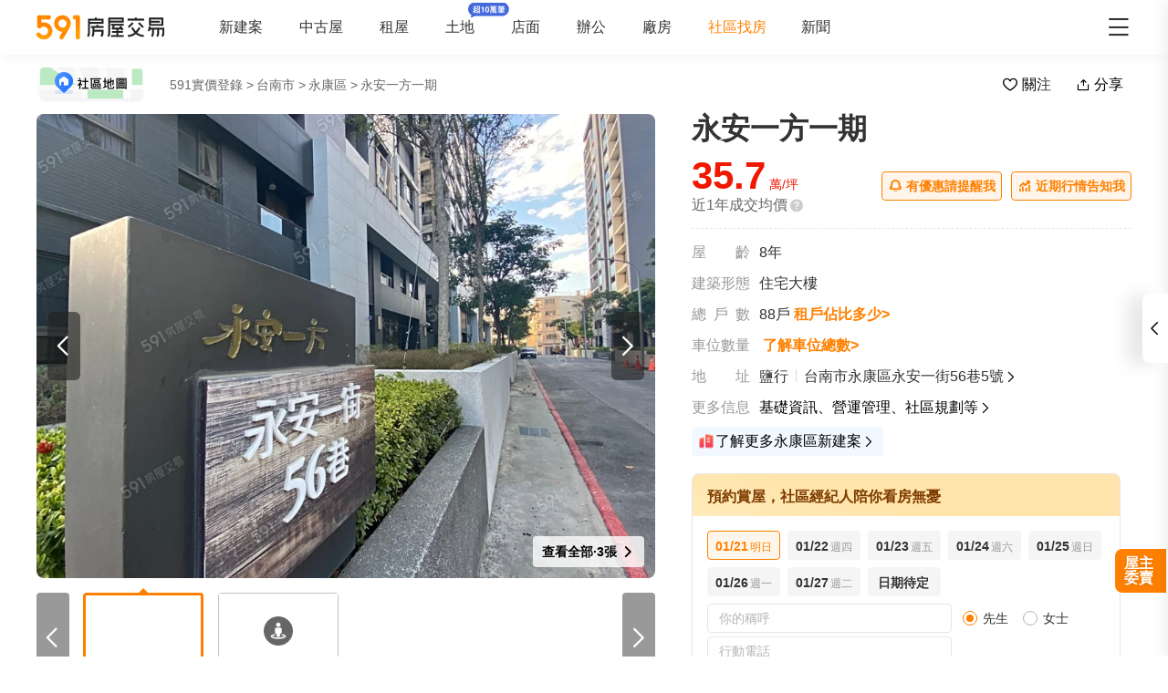

--- FILE ---
content_type: text/html;charset=utf-8
request_url: https://market.591.com.tw/39999
body_size: 187886
content:
<!DOCTYPE html><html  lang="zh-TW" class="" style=""><head><meta charset="utf-8"><meta name="viewport" content="width=device-width,initial-scale=1,maximum-scale=1,minimum-scale=1,user-scalable=no"><title>【永安一方一期】118筆成交，均價35萬&#x2F;坪 - 591實價登錄</title><style>[data-v-99b22202]{box-sizing:border-box;-webkit-tap-highlight-color:transparent}li[data-v-99b22202],ul[data-v-99b22202]{list-style:none;margin:0;padding:0}address[data-v-99b22202]{font-style:normal}input[data-v-99b22202],textarea[data-v-99b22202]{-webkit-appearance:none}body.hide-scrollbar[data-v-99b22202]::-webkit-scrollbar-thumb{display:none}body[data-v-99b22202]::-webkit-scrollbar{height:10px;width:5px}body[data-v-99b22202]::-webkit-scrollbar-thumb{background:#2226;border-radius:4px}body[data-v-99b22202]::-webkit-scrollbar-thumb:window-inactive{background:#2226}body[data-v-99b22202]::-webkit-scrollbar-thumb:hover{background:#2229}.t5-container[data-v-99b22202]{box-sizing:border-box;margin:0 auto;width:100%}@media only screen and (min-width:1200px){.t5-container[data-v-99b22202]{width:1200px}}.bscroll-horizontal-scrollbar[data-v-99b22202]{z-index:90!important}.page-enter-active[data-v-99b22202]{-webkit-animation:pageIn-99b22202 0s;animation:pageIn-99b22202 0s}@-webkit-keyframes pageIn-99b22202{0%{opacity:1}to{opacity:1}}@keyframes pageIn-99b22202{0%{opacity:1}to{opacity:1}}.category-title[data-v-99b22202]{border-top:1px solid #e6e6e6;color:#333;font-size:24px;font-weight:700;height:90px;line-height:90px}@media only screen and (max-width:850px){.category-title[data-v-99b22202]{font-size:18px;height:64px;line-height:64px}}.show-all-btn[data-v-99b22202]{background-color:#fff;border:1px solid #e6e6e6;border-radius:4px;color:#333;cursor:pointer;display:block;font-size:16px;height:40px;line-height:38px;width:240px}@media(hover:hover)and (pointer:fine){.show-all-btn[data-v-99b22202]:hover{background:#f5f5f5}}.show-all-btn a[data-v-99b22202]{display:block}.show-entrust-btn[data-v-99b22202]{background-color:#ff8000;border-radius:4px;color:#fff;cursor:pointer;display:block;font-size:16px;height:40px;line-height:40px;max-width:100%;width:404px}@media(hover:hover)and (pointer:fine){.show-entrust-btn[data-v-99b22202]:hover{background-color:#ff9326}}.show-entrust-btn a[data-v-99b22202]{display:block}.suggestions-title[data-v-99b22202]{color:#222;font-size:16px;font-weight:700;height:40px;line-height:40px;padding:0 20px}main[data-v-99b22202]{background-color:#fff}@media only screen and (max-width:850px){.im-entry[data-v-99b22202]{display:none}}</style><style>[data-v-5f06aed2]{box-sizing:border-box;-webkit-tap-highlight-color:transparent}li[data-v-5f06aed2],ul[data-v-5f06aed2]{list-style:none;margin:0;padding:0}address[data-v-5f06aed2]{font-style:normal}input[data-v-5f06aed2],textarea[data-v-5f06aed2]{-webkit-appearance:none}body.hide-scrollbar[data-v-5f06aed2]::-webkit-scrollbar-thumb{display:none}body[data-v-5f06aed2]::-webkit-scrollbar{height:10px;width:5px}body[data-v-5f06aed2]::-webkit-scrollbar-thumb{background:#2226;border-radius:4px}body[data-v-5f06aed2]::-webkit-scrollbar-thumb:window-inactive{background:#2226}body[data-v-5f06aed2]::-webkit-scrollbar-thumb:hover{background:#2229}.t5-container[data-v-5f06aed2]{box-sizing:border-box;margin:0 auto;width:100%}@media only screen and (min-width:1200px){.t5-container[data-v-5f06aed2]{width:1200px}}.bscroll-horizontal-scrollbar[data-v-5f06aed2]{z-index:90!important}.page-enter-active[data-v-5f06aed2]{-webkit-animation:pageIn-5f06aed2 0s;animation:pageIn-5f06aed2 0s}@-webkit-keyframes pageIn-5f06aed2{0%{opacity:1}to{opacity:1}}@keyframes pageIn-5f06aed2{0%{opacity:1}to{opacity:1}}.category-title[data-v-5f06aed2]{border-top:1px solid #e6e6e6;color:#333;font-size:24px;font-weight:700;height:90px;line-height:90px}@media only screen and (max-width:850px){.category-title[data-v-5f06aed2]{font-size:18px;height:64px;line-height:64px}}.show-all-btn[data-v-5f06aed2]{background-color:#fff;border:1px solid #e6e6e6;border-radius:4px;color:#333;cursor:pointer;display:block;font-size:16px;height:40px;line-height:38px;width:240px}@media(hover:hover)and (pointer:fine){.show-all-btn[data-v-5f06aed2]:hover{background:#f5f5f5}}.show-all-btn a[data-v-5f06aed2]{display:block}.show-entrust-btn[data-v-5f06aed2]{background-color:#ff8000;border-radius:4px;color:#fff;cursor:pointer;display:block;font-size:16px;height:40px;line-height:40px;max-width:100%;width:404px}@media(hover:hover)and (pointer:fine){.show-entrust-btn[data-v-5f06aed2]:hover{background-color:#ff9326}}.show-entrust-btn a[data-v-5f06aed2]{display:block}.suggestions-title[data-v-5f06aed2]{color:#222;font-size:16px;font-weight:700;height:40px;line-height:40px;padding:0 20px}.im-entry .entry-wrapper{display:none!important}</style><style>[data-v-ce65f4b0]{box-sizing:border-box;-webkit-tap-highlight-color:transparent}li[data-v-ce65f4b0],ul[data-v-ce65f4b0]{list-style:none;margin:0;padding:0}address[data-v-ce65f4b0]{font-style:normal}input[data-v-ce65f4b0],textarea[data-v-ce65f4b0]{-webkit-appearance:none}body.hide-scrollbar[data-v-ce65f4b0]::-webkit-scrollbar-thumb{display:none}body[data-v-ce65f4b0]::-webkit-scrollbar{height:10px;width:5px}body[data-v-ce65f4b0]::-webkit-scrollbar-thumb{background:#2226;border-radius:4px}body[data-v-ce65f4b0]::-webkit-scrollbar-thumb:window-inactive{background:#2226}body[data-v-ce65f4b0]::-webkit-scrollbar-thumb:hover{background:#2229}.t5-container[data-v-ce65f4b0]{box-sizing:border-box;margin:0 auto;width:100%}@media only screen and (min-width:1200px){.t5-container[data-v-ce65f4b0]{width:1200px}}.bscroll-horizontal-scrollbar[data-v-ce65f4b0]{z-index:90!important}.page-enter-active[data-v-ce65f4b0]{-webkit-animation:pageIn-ce65f4b0 0s;animation:pageIn-ce65f4b0 0s}@-webkit-keyframes pageIn-ce65f4b0{0%{opacity:1}to{opacity:1}}@keyframes pageIn-ce65f4b0{0%{opacity:1}to{opacity:1}}.category-title[data-v-ce65f4b0]{border-top:1px solid #e6e6e6;color:#333;font-size:24px;font-weight:700;height:90px;line-height:90px}@media only screen and (max-width:850px){.category-title[data-v-ce65f4b0]{font-size:18px;height:64px;line-height:64px}}.show-all-btn[data-v-ce65f4b0]{background-color:#fff;border:1px solid #e6e6e6;border-radius:4px;color:#333;cursor:pointer;display:block;font-size:16px;height:40px;line-height:38px;width:240px}@media(hover:hover)and (pointer:fine){.show-all-btn[data-v-ce65f4b0]:hover{background:#f5f5f5}}.show-all-btn a[data-v-ce65f4b0]{display:block}.show-entrust-btn[data-v-ce65f4b0]{background-color:#ff8000;border-radius:4px;color:#fff;cursor:pointer;display:block;font-size:16px;height:40px;line-height:40px;max-width:100%;width:404px}@media(hover:hover)and (pointer:fine){.show-entrust-btn[data-v-ce65f4b0]:hover{background-color:#ff9326}}.show-entrust-btn a[data-v-ce65f4b0]{display:block}.suggestions-title[data-v-ce65f4b0]{color:#222;font-size:16px;font-weight:700;height:40px;line-height:40px;padding:0 20px}.im-entry[data-v-ce65f4b0]{display:none}@media only screen and (min-width:850px){.im-entry[data-v-ce65f4b0]{display:unset}}</style><style>[data-v-29db5ed9]{box-sizing:border-box;-webkit-tap-highlight-color:transparent}li[data-v-29db5ed9],ul[data-v-29db5ed9]{list-style:none;margin:0;padding:0}address[data-v-29db5ed9]{font-style:normal}input[data-v-29db5ed9],textarea[data-v-29db5ed9]{-webkit-appearance:none}body.hide-scrollbar[data-v-29db5ed9]::-webkit-scrollbar-thumb{display:none}body[data-v-29db5ed9]::-webkit-scrollbar{height:10px;width:5px}body[data-v-29db5ed9]::-webkit-scrollbar-thumb{background:#2226;border-radius:4px}body[data-v-29db5ed9]::-webkit-scrollbar-thumb:window-inactive{background:#2226}body[data-v-29db5ed9]::-webkit-scrollbar-thumb:hover{background:#2229}.header-container[data-v-29db5ed9],.t5-container[data-v-29db5ed9]{box-sizing:border-box;margin:0 auto;width:100%}@media only screen and (min-width:1200px){.header-container[data-v-29db5ed9],.t5-container[data-v-29db5ed9]{width:1200px}}.bscroll-horizontal-scrollbar[data-v-29db5ed9]{z-index:90!important}.page-enter-active[data-v-29db5ed9]{-webkit-animation:pageIn-29db5ed9 0s;animation:pageIn-29db5ed9 0s}@-webkit-keyframes pageIn-29db5ed9{0%{opacity:1}to{opacity:1}}@keyframes pageIn-29db5ed9{0%{opacity:1}to{opacity:1}}.category-title[data-v-29db5ed9]{border-top:1px solid #e6e6e6;color:#333;font-size:24px;font-weight:700;height:90px;line-height:90px}@media only screen and (max-width:850px){.category-title[data-v-29db5ed9]{font-size:18px;height:64px;line-height:64px}}.show-all-btn[data-v-29db5ed9]{background-color:#fff;border:1px solid #e6e6e6;border-radius:4px;color:#333;cursor:pointer;display:block;font-size:16px;height:40px;line-height:38px;width:240px}@media(hover:hover)and (pointer:fine){.show-all-btn[data-v-29db5ed9]:hover{background:#f5f5f5}}.show-all-btn a[data-v-29db5ed9]{display:block}.show-entrust-btn[data-v-29db5ed9]{background-color:#ff8000;border-radius:4px;color:#fff;cursor:pointer;display:block;font-size:16px;height:40px;line-height:40px;max-width:100%;width:404px}@media(hover:hover)and (pointer:fine){.show-entrust-btn[data-v-29db5ed9]:hover{background-color:#ff9326}}.show-entrust-btn a[data-v-29db5ed9]{display:block}.suggestions-title[data-v-29db5ed9]{color:#222;font-size:16px;font-weight:700;height:40px;line-height:40px;padding:0 20px}.header[data-v-29db5ed9]{background-color:#fff;box-shadow:0 8px 11px -6px #8282821a;position:relative;width:100%;z-index:104}.header-container[data-v-29db5ed9]{-webkit-box-align:center;-webkit-align-items:center;align-items:center;display:-webkit-box;display:-webkit-flex;display:flex;height:60px;position:relative}.header-container a[data-v-29db5ed9]{height:28px}@media only screen and (max-width:1200px){.header-container[data-v-29db5ed9]{padding-left:20px;width:100%}}@media only screen and (max-width:1200px)and (max-width:850px){.header-container[data-v-29db5ed9]{display:none}}.header-container .logo[data-v-29db5ed9]{width:140px}.header-container i[data-v-29db5ed9]{color:#333;cursor:pointer;font-size:28px;position:absolute;right:0}@media only screen and (max-width:1200px){.header-container i[data-v-29db5ed9]{right:20px}}@media only screen and (min-width:850px)and (max-width:1000px){.header-container i[data-v-29db5ed9]{right:0}}.header-container-mobile[data-v-29db5ed9]{-webkit-box-align:center;-webkit-align-items:center;align-items:center;display:none;height:48px;width:100%}.header-container-mobile .link-wrap[data-v-29db5ed9]{background:#ff8000;border-radius:4px;color:#fff;font-size:12px;height:26px;left:15px;position:absolute;width:74px}.header-container-mobile .link-wrap>span[data-v-29db5ed9]{-webkit-box-align:center;-webkit-align-items:center;align-items:center;display:-webkit-box;display:-webkit-flex;display:flex;height:100%;width:100%}.header-container-mobile .link-wrap>span em[data-v-29db5ed9]{line-height:26px;margin-left:2px}.header-container-mobile .link-wrap i.market-arrow-left[data-v-29db5ed9]{color:#fff;cursor:pointer;font-size:16px;left:4px;position:relative;vertical-align:3px}.header-container-mobile img[data-v-29db5ed9]{height:30px;margin:0 auto}.header-container-mobile i.market-arrow-left[data-v-29db5ed9]{color:#333;cursor:pointer;font-size:28px;left:15px;position:absolute}.header-container-mobile i.market-menu[data-v-29db5ed9]{color:#333;cursor:pointer;font-size:28px;position:absolute;right:15px}@media only screen and (max-width:850px){.header-container-mobile[data-v-29db5ed9]{display:-webkit-box;display:-webkit-flex;display:flex}}@media only screen and (max-width:370px){.header-container-mobile i.market-arrow-left[data-v-29db5ed9],.header-container-mobile i.market-menu[data-v-29db5ed9]{font-size:24px}}.header-container .nav-list[data-v-29db5ed9]{-webkit-box-align:center;-webkit-align-items:center;align-items:center;display:-webkit-box;display:-webkit-flex;display:flex;margin:0 0 0 60px;padding:0}.header-container .nav-list li[data-v-29db5ed9]{color:#333;font-size:16px;margin-right:40px}@media only screen and (min-width:850px)and (max-width:1000px){.header-container .nav-list li[data-v-29db5ed9]{margin-right:20px}}.header-container .nav-list li.active[data-v-29db5ed9]{color:#ff8000;margin-right:38px;position:relative}.header-container .nav-list li.land-new-icon[data-v-29db5ed9]{position:relative}.header-container .nav-list li.land-new-icon[data-v-29db5ed9]:after{background:url([data-uri]) 50% no-repeat;background-size:cover;content:"";height:16px;position:absolute;right:-38px;top:-18px;width:45px}@media(hover:hover)and (pointer:fine){.header-container .nav-list li[data-v-29db5ed9]:hover{color:#ff8000}}</style><style>[data-v-12ff59fa]{box-sizing:border-box;-webkit-tap-highlight-color:transparent}li[data-v-12ff59fa],ul[data-v-12ff59fa]{list-style:none;margin:0;padding:0}address[data-v-12ff59fa]{font-style:normal}input[data-v-12ff59fa],textarea[data-v-12ff59fa]{-webkit-appearance:none}body.hide-scrollbar[data-v-12ff59fa]::-webkit-scrollbar-thumb{display:none}body[data-v-12ff59fa]::-webkit-scrollbar{height:10px;width:5px}body[data-v-12ff59fa]::-webkit-scrollbar-thumb{background:#2226;border-radius:4px}body[data-v-12ff59fa]::-webkit-scrollbar-thumb:window-inactive{background:#2226}body[data-v-12ff59fa]::-webkit-scrollbar-thumb:hover{background:#2229}.t5-container[data-v-12ff59fa]{box-sizing:border-box;margin:0 auto;width:100%}@media only screen and (min-width:1200px){.t5-container[data-v-12ff59fa]{width:1200px}}.bscroll-horizontal-scrollbar[data-v-12ff59fa]{z-index:90!important}.page-enter-active[data-v-12ff59fa]{-webkit-animation:pageIn-12ff59fa 0s;animation:pageIn-12ff59fa 0s}@-webkit-keyframes pageIn-12ff59fa{0%{opacity:1}to{opacity:1}}@keyframes pageIn-12ff59fa{0%{opacity:1}to{opacity:1}}.category-title[data-v-12ff59fa]{border-top:1px solid #e6e6e6;color:#333;font-size:24px;font-weight:700;height:90px;line-height:90px}@media only screen and (max-width:850px){.category-title[data-v-12ff59fa]{font-size:18px;height:64px;line-height:64px}}.show-all-btn[data-v-12ff59fa]{background-color:#fff;border:1px solid #e6e6e6;border-radius:4px;color:#333;cursor:pointer;display:block;font-size:16px;height:40px;line-height:38px;width:240px}@media(hover:hover)and (pointer:fine){.show-all-btn[data-v-12ff59fa]:hover{background:#f5f5f5}}.show-all-btn a[data-v-12ff59fa]{display:block}.show-entrust-btn[data-v-12ff59fa]{background-color:#ff8000;border-radius:4px;color:#fff;cursor:pointer;display:block;font-size:16px;height:40px;line-height:40px;max-width:100%;width:404px}@media(hover:hover)and (pointer:fine){.show-entrust-btn[data-v-12ff59fa]:hover{background-color:#ff9326}}.show-entrust-btn a[data-v-12ff59fa]{display:block}.suggestions-title[data-v-12ff59fa]{color:#222;font-size:16px;font-weight:700;height:40px;line-height:40px;padding:0 20px}[data-v-12ff59fa] .detail-pc-header-union{display:none;text-align:center}@media only screen and (min-width:850px){[data-v-12ff59fa] .detail-pc-header-union{display:block;width:100%}[data-v-12ff59fa] .detail-pc-header-union a{width:100%}[data-v-12ff59fa] .detail-pc-header-union img{display:block;object-fit:contain;width:100%}}@media only screen and (min-width:1200px){[data-v-12ff59fa] .detail-pc-header-union{margin:0 auto;width:1200px}}</style><style>[data-v-f125e683]{box-sizing:border-box;-webkit-tap-highlight-color:transparent}li[data-v-f125e683],ul[data-v-f125e683]{list-style:none;margin:0;padding:0}address[data-v-f125e683]{font-style:normal}input[data-v-f125e683],textarea[data-v-f125e683]{-webkit-appearance:none}body.hide-scrollbar[data-v-f125e683]::-webkit-scrollbar-thumb{display:none}body[data-v-f125e683]::-webkit-scrollbar{height:10px;width:5px}body[data-v-f125e683]::-webkit-scrollbar-thumb{background:#2226;border-radius:4px}body[data-v-f125e683]::-webkit-scrollbar-thumb:window-inactive{background:#2226}body[data-v-f125e683]::-webkit-scrollbar-thumb:hover{background:#2229}.community-nav-breadcrumbs-container[data-v-f125e683],.t5-container[data-v-f125e683]{box-sizing:border-box;margin:0 auto;width:100%}@media only screen and (min-width:1200px){.community-nav-breadcrumbs-container[data-v-f125e683],.t5-container[data-v-f125e683]{width:1200px}}.bscroll-horizontal-scrollbar[data-v-f125e683]{z-index:90!important}.page-enter-active[data-v-f125e683]{-webkit-animation:pageIn-f125e683 0s;animation:pageIn-f125e683 0s}@-webkit-keyframes pageIn-f125e683{0%{opacity:1}to{opacity:1}}@keyframes pageIn-f125e683{0%{opacity:1}to{opacity:1}}.category-title[data-v-f125e683]{border-top:1px solid #e6e6e6;color:#333;font-size:24px;font-weight:700;height:90px;line-height:90px}@media only screen and (max-width:850px){.category-title[data-v-f125e683]{font-size:18px;height:64px;line-height:64px}}.show-all-btn[data-v-f125e683]{background-color:#fff;border:1px solid #e6e6e6;border-radius:4px;color:#333;cursor:pointer;display:block;font-size:16px;height:40px;line-height:38px;width:240px}@media(hover:hover)and (pointer:fine){.show-all-btn[data-v-f125e683]:hover{background:#f5f5f5}}.show-all-btn a[data-v-f125e683]{display:block}.show-entrust-btn[data-v-f125e683]{background-color:#ff8000;border-radius:4px;color:#fff;cursor:pointer;display:block;font-size:16px;height:40px;line-height:40px;max-width:100%;width:404px}@media(hover:hover)and (pointer:fine){.show-entrust-btn[data-v-f125e683]:hover{background-color:#ff9326}}.show-entrust-btn a[data-v-f125e683]{display:block}.suggestions-title[data-v-f125e683]{color:#222;font-size:16px;font-weight:700;height:40px;line-height:40px;padding:0 20px}.community-nav-breadcrumbs[data-v-f125e683]{background-color:#fff}.community-nav-breadcrumbs-container[data-v-f125e683]{-webkit-box-align:center;-webkit-align-items:center;align-items:center;display:-webkit-box;display:-webkit-flex;display:flex;height:65px;-webkit-box-pack:justify;-webkit-justify-content:space-between;justify-content:space-between}.community-nav-breadcrumbs-container>.link-wrap[data-v-f125e683]{-webkit-box-align:center;-webkit-align-items:center;align-items:center;display:-webkit-box;display:-webkit-flex;display:flex}.community-nav-breadcrumbs-container span.map-entry[data-v-f125e683]{cursor:pointer;display:inline-block;height:42px;margin-right:26px;position:relative;width:120px}.community-nav-breadcrumbs-container span.map-entry img[data-v-f125e683]{height:100%;width:100%}@media(hover:hover)and (pointer:fine){.community-nav-breadcrumbs-container span.map-entry img[data-v-f125e683]:hover{opacity:.6}}.community-nav-breadcrumbs-container span.link[data-v-f125e683]{border-radius:4px;color:#222;cursor:pointer;display:inline-block;font-size:14px;height:26px;line-height:26px;margin-right:15px;padding:0 15px;position:relative}@media(hover:hover)and (pointer:fine){.community-nav-breadcrumbs-container span.link[data-v-f125e683]:hover{background-color:#f2f4f7}}.community-nav-breadcrumbs-container[data-v-f125e683] ul{display:-webkit-inline-box;display:-webkit-inline-flex;display:inline-flex;width:auto}.community-nav-breadcrumbs-container .handle-area[data-v-f125e683]{-webkit-box-align:center;-webkit-align-items:center;align-items:center;display:-webkit-box;display:-webkit-flex;display:flex;-webkit-user-select:none;-moz-user-select:none;user-select:none}.community-nav-breadcrumbs-container .handle-area .btn[data-v-f125e683]{border-radius:2px;cursor:pointer;display:inline-block;height:32px;line-height:32px;min-width:70px;text-align:center}.community-nav-breadcrumbs-container .handle-area .btn[data-v-f125e683]:hover{background:#f5f5f5}.community-nav-breadcrumbs-container .handle-area .btn.collect[data-v-f125e683]{margin-right:10px;overflow:hidden;position:relative}.community-nav-breadcrumbs-container .handle-area .btn.collect[data-v-f125e683]:after{-webkit-animation:bg-infinite-f125e683 2s infinite;animation:bg-infinite-f125e683 2s infinite;background:#ffffff4d;border-radius:4px;content:"";display:block;-webkit-filter:blur(8px);filter:blur(8px);height:50%;left:0;position:absolute;top:0;width:100%}@media(hover:hover)and (pointer:fine){.community-nav-breadcrumbs-container .handle-area .btn.collect[data-v-f125e683]:hover:after{display:none}}.community-nav-breadcrumbs-container .handle-area .btn.collect .market-collect[data-v-f125e683]{color:#ff8000;font-size:18px}.community-nav-breadcrumbs-container .handle-area .btn.collect .market-uncollect[data-v-f125e683]{font-size:18px}.community-nav-breadcrumbs-container .handle-area .btn.share[data-v-f125e683]{position:relative}@media(hover:hover)and (pointer:fine){.community-nav-breadcrumbs-container .handle-area .btn.share:hover ul[data-v-f125e683]{display:-webkit-box;display:-webkit-flex;display:flex}}.community-nav-breadcrumbs-container .handle-area .btn.share ul[data-v-f125e683]{display:none}@media only screen and (min-width:850px)and (max-width:1350px){.community-nav-breadcrumbs .handle-area span.share[data-v-f125e683] .community-share{left:0}}@media only screen and (max-width:1200px){.community-nav-breadcrumbs[data-v-f125e683]{padding:0 20px}.community-nav-breadcrumbs .handle-area span.share ul[data-v-f125e683]{left:0}}@media only screen and (max-width:850px){.community-nav-breadcrumbs[data-v-f125e683]{display:none}}@-webkit-keyframes bg-infinite-f125e683{0%{-webkit-transform:rotate(-60deg) translateY(-70px);transform:rotate(-60deg) translateY(-70px)}to{-webkit-transform:rotate(-60deg) translateY(70px);transform:rotate(-60deg) translateY(70px)}}@keyframes bg-infinite-f125e683{0%{-webkit-transform:rotate(-60deg) translateY(-70px);transform:rotate(-60deg) translateY(-70px)}to{-webkit-transform:rotate(-60deg) translateY(70px);transform:rotate(-60deg) translateY(70px)}}</style><style>[data-v-173e982a]{box-sizing:border-box;-webkit-tap-highlight-color:transparent}li[data-v-173e982a],ul[data-v-173e982a]{list-style:none;margin:0;padding:0}address[data-v-173e982a]{font-style:normal}input[data-v-173e982a],textarea[data-v-173e982a]{-webkit-appearance:none}body.hide-scrollbar[data-v-173e982a]::-webkit-scrollbar-thumb{display:none}body[data-v-173e982a]::-webkit-scrollbar{height:10px;width:5px}body[data-v-173e982a]::-webkit-scrollbar-thumb{background:#2226;border-radius:4px}body[data-v-173e982a]::-webkit-scrollbar-thumb:window-inactive{background:#2226}body[data-v-173e982a]::-webkit-scrollbar-thumb:hover{background:#2229}.bread-crumbs[data-v-173e982a],.t5-container[data-v-173e982a]{box-sizing:border-box;margin:0 auto;width:100%}@media only screen and (min-width:1200px){.bread-crumbs[data-v-173e982a],.t5-container[data-v-173e982a]{width:1200px}}.bscroll-horizontal-scrollbar[data-v-173e982a]{z-index:90!important}.page-enter-active[data-v-173e982a]{-webkit-animation:pageIn-173e982a 0s;animation:pageIn-173e982a 0s}@-webkit-keyframes pageIn-173e982a{0%{opacity:1}to{opacity:1}}@keyframes pageIn-173e982a{0%{opacity:1}to{opacity:1}}.category-title[data-v-173e982a]{border-top:1px solid #e6e6e6;color:#333;font-size:24px;font-weight:700;height:90px;line-height:90px}@media only screen and (max-width:850px){.category-title[data-v-173e982a]{font-size:18px;height:64px;line-height:64px}}.show-all-btn[data-v-173e982a]{background-color:#fff;border:1px solid #e6e6e6;border-radius:4px;color:#333;cursor:pointer;display:block;font-size:16px;height:40px;line-height:38px;width:240px}@media(hover:hover)and (pointer:fine){.show-all-btn[data-v-173e982a]:hover{background:#f5f5f5}}.show-all-btn a[data-v-173e982a]{display:block}.show-entrust-btn[data-v-173e982a]{background-color:#ff8000;border-radius:4px;color:#fff;cursor:pointer;display:block;font-size:16px;height:40px;line-height:40px;max-width:100%;width:404px}@media(hover:hover)and (pointer:fine){.show-entrust-btn[data-v-173e982a]:hover{background-color:#ff9326}}.show-entrust-btn a[data-v-173e982a]{display:block}.suggestions-title[data-v-173e982a]{color:#222;font-size:16px;font-weight:700;height:40px;line-height:40px;padding:0 20px}.bread-crumbs[data-v-173e982a]{display:-webkit-box;display:-webkit-flex;display:flex;-webkit-flex-wrap:wrap;flex-wrap:wrap;font-size:16px}.bread-crumbs li[data-v-173e982a]{color:#666;cursor:pointer;font-size:14px;height:24px;line-height:24px;margin-right:3px}@media(hover:hover)and (pointer:fine){.bread-crumbs li[data-v-173e982a]:not(.bread-crumbs li:last-child):hover{color:#ff8000}}.bread-crumbs li[data-v-173e982a]:last-child{cursor:default;margin:0}@media only screen and (max-width:1200px){.bread-crumbs[data-v-173e982a]{padding:0 20px}}@media only screen and (max-width:850px){.bread-crumbs[data-v-173e982a]{font-size:14px;padding:0 15px}}</style><style>[data-v-91a10d98]{box-sizing:border-box;-webkit-tap-highlight-color:transparent}li[data-v-91a10d98],ul[data-v-91a10d98]{list-style:none;margin:0;padding:0}address[data-v-91a10d98]{font-style:normal}input[data-v-91a10d98],textarea[data-v-91a10d98]{-webkit-appearance:none}body.hide-scrollbar[data-v-91a10d98]::-webkit-scrollbar-thumb{display:none}body[data-v-91a10d98]::-webkit-scrollbar{height:10px;width:5px}body[data-v-91a10d98]::-webkit-scrollbar-thumb{background:#2226;border-radius:4px}body[data-v-91a10d98]::-webkit-scrollbar-thumb:window-inactive{background:#2226}body[data-v-91a10d98]::-webkit-scrollbar-thumb:hover{background:#2229}.t5-container[data-v-91a10d98]{box-sizing:border-box;margin:0 auto;width:100%}@media only screen and (min-width:1200px){.t5-container[data-v-91a10d98]{width:1200px}}.bscroll-horizontal-scrollbar[data-v-91a10d98]{z-index:90!important}.page-enter-active[data-v-91a10d98]{-webkit-animation:pageIn-91a10d98 0s;animation:pageIn-91a10d98 0s}@-webkit-keyframes pageIn-91a10d98{0%{opacity:1}to{opacity:1}}@keyframes pageIn-91a10d98{0%{opacity:1}to{opacity:1}}.category-title[data-v-91a10d98]{border-top:1px solid #e6e6e6;color:#333;font-size:24px;font-weight:700;height:90px;line-height:90px}@media only screen and (max-width:850px){.category-title[data-v-91a10d98]{font-size:18px;height:64px;line-height:64px}}.show-all-btn[data-v-91a10d98]{background-color:#fff;border:1px solid #e6e6e6;border-radius:4px;color:#333;cursor:pointer;display:block;font-size:16px;height:40px;line-height:38px;width:240px}@media(hover:hover)and (pointer:fine){.show-all-btn[data-v-91a10d98]:hover{background:#f5f5f5}}.show-all-btn a[data-v-91a10d98]{display:block}.show-entrust-btn[data-v-91a10d98]{background-color:#ff8000;border-radius:4px;color:#fff;cursor:pointer;display:block;font-size:16px;height:40px;line-height:40px;max-width:100%;width:404px}@media(hover:hover)and (pointer:fine){.show-entrust-btn[data-v-91a10d98]:hover{background-color:#ff9326}}.show-entrust-btn a[data-v-91a10d98]{display:block}.suggestions-title[data-v-91a10d98]{color:#222;font-size:16px;font-weight:700;height:40px;line-height:40px;padding:0 20px}.community-share[data-v-91a10d98]{background-color:#fff;border:1px solid #e6e6e6;border-radius:4px;box-shadow:0 0 15px -6px #99999980;box-sizing:border-box;height:107px;left:50%;padding:8px;position:absolute;-webkit-transform:translateX(-50%);transform:translate(-50%);width:180px;z-index:2}.community-share li[data-v-91a10d98]{border-radius:4px;-webkit-box-flex:1;-webkit-flex:1 1;flex:1 1;padding:0 12px}@media(hover:hover)and (pointer:fine){.community-share li[data-v-91a10d98]:hover{background-color:#f5f5f5}}.community-share li img[data-v-91a10d98]{display:block;margin:8px auto 0;width:50px}.community-share li p[data-v-91a10d98]{color:#333;font-size:14px;height:32px;line-height:32px}</style><style>[data-v-6bb34029]{box-sizing:border-box;-webkit-tap-highlight-color:transparent}li[data-v-6bb34029],ul[data-v-6bb34029]{list-style:none;margin:0;padding:0}address[data-v-6bb34029]{font-style:normal}input[data-v-6bb34029],textarea[data-v-6bb34029]{-webkit-appearance:none}body.hide-scrollbar[data-v-6bb34029]::-webkit-scrollbar-thumb{display:none}body[data-v-6bb34029]::-webkit-scrollbar{height:10px;width:5px}body[data-v-6bb34029]::-webkit-scrollbar-thumb{background:#2226;border-radius:4px}body[data-v-6bb34029]::-webkit-scrollbar-thumb:window-inactive{background:#2226}body[data-v-6bb34029]::-webkit-scrollbar-thumb:hover{background:#2229}.community-navbar-container[data-v-6bb34029],.t5-container[data-v-6bb34029]{box-sizing:border-box;margin:0 auto;width:100%}@media only screen and (min-width:1200px){.community-navbar-container[data-v-6bb34029],.t5-container[data-v-6bb34029]{width:1200px}}.bscroll-horizontal-scrollbar[data-v-6bb34029]{z-index:90!important}.page-enter-active[data-v-6bb34029]{-webkit-animation:pageIn-6bb34029 0s;animation:pageIn-6bb34029 0s}@-webkit-keyframes pageIn-6bb34029{0%{opacity:1}to{opacity:1}}@keyframes pageIn-6bb34029{0%{opacity:1}to{opacity:1}}.category-title[data-v-6bb34029]{border-top:1px solid #e6e6e6;color:#333;font-size:24px;font-weight:700;height:90px;line-height:90px}@media only screen and (max-width:850px){.category-title[data-v-6bb34029]{font-size:18px;height:64px;line-height:64px}}.show-all-btn[data-v-6bb34029]{background-color:#fff;border:1px solid #e6e6e6;border-radius:4px;color:#333;cursor:pointer;display:block;font-size:16px;height:40px;line-height:38px;width:240px}@media(hover:hover)and (pointer:fine){.show-all-btn[data-v-6bb34029]:hover{background:#f5f5f5}}.show-all-btn a[data-v-6bb34029]{display:block}.show-entrust-btn[data-v-6bb34029]{background-color:#ff8000;border-radius:4px;color:#fff;cursor:pointer;display:block;font-size:16px;height:40px;line-height:40px;max-width:100%;width:404px}@media(hover:hover)and (pointer:fine){.show-entrust-btn[data-v-6bb34029]:hover{background-color:#ff9326}}.show-entrust-btn a[data-v-6bb34029]{display:block}.suggestions-title[data-v-6bb34029]{color:#222;font-size:16px;font-weight:700;height:40px;line-height:40px;padding:0 20px}.community-navbar[data-v-6bb34029]{background-color:#fff;box-shadow:0 8px 11px -6px #82828233;width:100%}.community-navbar.fixed[data-v-6bb34029]{position:fixed;top:60px;z-index:-1}.community-navbar-container[data-v-6bb34029]{-webkit-box-align:center;-webkit-align-items:center;align-items:center;display:-webkit-box;display:-webkit-flex;display:flex;height:65px;-webkit-box-pack:justify;-webkit-justify-content:space-between;justify-content:space-between;line-height:65px}.community-navbar-container .nav-tabs[data-v-6bb34029]{display:-webkit-box;display:-webkit-flex;display:flex;height:100%}.community-navbar-container .nav-tabs li[data-v-6bb34029]{color:#333;cursor:pointer;-webkit-flex-shrink:0;flex-shrink:0;font-size:16px;margin-right:40px;position:relative}.community-navbar-container .nav-tabs li[data-v-6bb34029]:last-child{margin-right:0}.community-navbar-container .nav-tabs li.active[data-v-6bb34029]{color:#ff8000;font-weight:700}.community-navbar-container .nav-tabs li.active[data-v-6bb34029]:after{background-color:#ff8000;bottom:0;content:"";height:6px;left:50%;position:absolute;-webkit-transform:translateX(-50%);transform:translate(-50%);width:32px;z-index:99}.community-navbar-container .nav-tabs li .qa-tip[data-v-6bb34029]{-webkit-animation:scale-loop-6bb34029 2s ease-in-out infinite;animation:scale-loop-6bb34029 2s ease-in-out infinite;background:url(//s.591.com.tw/v4/new-icon.CvS2Ym9E.png) no-repeat 50%;background-size:100% 100%;content:"";display:inline-block;height:19px;position:absolute;right:-33px;top:11px;-webkit-transform:translateZ(0);transform:translateZ(0);-webkit-transform-origin:bottom left;transform-origin:bottom left;-webkit-user-select:none;-moz-user-select:none;user-select:none;width:34px;will-change:transform;z-index:2}@media only screen and (max-width:850px){.community-navbar-container .nav-tabs li .qa-tip[data-v-6bb34029]{background-size:cover;height:16px;right:-24px;width:28px}}@-webkit-keyframes scale-loop-6bb34029{0%{-webkit-transform:scale(1);transform:scale(1)}25%{-webkit-transform:scale(.8);transform:scale(.8)}50%{-webkit-transform:scale(1);transform:scale(1)}to{-webkit-transform:scale(1);transform:scale(1)}}@keyframes scale-loop-6bb34029{0%{-webkit-transform:scale(1);transform:scale(1)}25%{-webkit-transform:scale(.8);transform:scale(.8)}50%{-webkit-transform:scale(1);transform:scale(1)}to{-webkit-transform:scale(1);transform:scale(1)}}@media(hover:hover)and (pointer:fine){.community-navbar-container .nav-tabs li[data-v-6bb34029]:hover{font-weight:500}}.community-navbar-container .handle-area[data-v-6bb34029]{-webkit-box-align:center;-webkit-align-items:center;align-items:center;display:-webkit-box;display:-webkit-flex;display:flex;-webkit-box-flex:0;-webkit-flex:0 0 165px;flex:0 0 165px;-webkit-user-select:none;-moz-user-select:none;user-select:none}.community-navbar-container .handle-area span[data-v-6bb34029]{border-radius:4px;cursor:pointer;display:inline-block;font-size:14px;height:34px;line-height:32px;text-align:center;width:70px}.community-navbar-container .handle-area span[data-v-6bb34029]:first-child{width:84px}.community-navbar-container .handle-area span.collect[data-v-6bb34029]{background-color:#ff8002;color:#fff;margin-right:10px;overflow:hidden;position:relative}.community-navbar-container .handle-area span.collect[data-v-6bb34029]:after{-webkit-animation:bg-infinite-6bb34029 2s infinite;animation:bg-infinite-6bb34029 2s infinite;background:#ffffff4d;border-radius:4px;content:"";display:block;-webkit-filter:blur(8px);filter:blur(8px);height:50%;left:0;position:absolute;top:0;width:100%}@media(hover:hover)and (pointer:fine){.community-navbar-container .handle-area span.collect[data-v-6bb34029]:hover{background-color:#fe5c02}.community-navbar-container .handle-area span.collect[data-v-6bb34029]:hover:after{display:none}}.community-navbar-container .handle-area span.collect.active[data-v-6bb34029]{background-color:#ccc}.community-navbar-container .handle-area span.collect.active[data-v-6bb34029]:after{display:none}@media(hover:hover)and (pointer:fine){.community-navbar-container .handle-area span.collect.active[data-v-6bb34029]:hover{background-color:#9fb4c8}}.community-navbar-container .handle-area span.share[data-v-6bb34029]{background-color:#fff;border:1px solid #ff8000;color:#ff8000;position:relative}@media(hover:hover)and (pointer:fine){.community-navbar-container .handle-area span.share[data-v-6bb34029]:hover{background-color:#fff7e6}.community-navbar-container .handle-area span.share:hover ul[data-v-6bb34029]{display:-webkit-box;display:-webkit-flex;display:flex}}.community-navbar-container .handle-area span.share ul[data-v-6bb34029]{display:none}@media only screen and (max-width:1200px){.community-navbar[data-v-6bb34029]{padding:0 25px}.community-navbar[data-v-6bb34029] .slider{margin-right:22px}.community-navbar .nav-tabs li[data-v-6bb34029]{margin-right:30px}.community-navbar .handle-area span.share ul[data-v-6bb34029]{left:0}}@media only screen and (max-width:850px){.community-navbar .community-navbar-container[data-v-6bb34029]{height:60px;line-height:60px}.community-navbar .community-navbar-container .nav-tabs[data-v-6bb34029]{display:-webkit-inline-box;display:-webkit-inline-flex;display:inline-flex;-webkit-flex-wrap:nowrap;flex-wrap:nowrap}.community-navbar .community-navbar-container .nav-tabs li.active[data-v-6bb34029]{font-weight:700}.community-navbar .community-navbar-container li[data-v-6bb34029]{font-size:16px;margin-right:20px;white-space:nowrap;width:auto}.community-navbar .community-navbar-container[data-v-6bb34029] .slider .slider-arrow.left{left:-25px}.community-navbar .community-navbar-container[data-v-6bb34029] .slider .slider-arrow.right{right:-25px}.community-navbar .handle-area[data-v-6bb34029]{display:none}}@-webkit-keyframes bg-infinite-6bb34029{0%{-webkit-transform:rotate(-60deg) translateY(-70px);transform:rotate(-60deg) translateY(-70px)}to{-webkit-transform:rotate(-60deg) translateY(70px);transform:rotate(-60deg) translateY(70px)}}@keyframes bg-infinite-6bb34029{0%{-webkit-transform:rotate(-60deg) translateY(-70px);transform:rotate(-60deg) translateY(-70px)}to{-webkit-transform:rotate(-60deg) translateY(70px);transform:rotate(-60deg) translateY(70px)}}</style><style>[data-v-b28ee312]{box-sizing:border-box;-webkit-tap-highlight-color:transparent}li[data-v-b28ee312],ul[data-v-b28ee312]{list-style:none;margin:0;padding:0}address[data-v-b28ee312]{font-style:normal}input[data-v-b28ee312],textarea[data-v-b28ee312]{-webkit-appearance:none}body.hide-scrollbar[data-v-b28ee312]::-webkit-scrollbar-thumb{display:none}body[data-v-b28ee312]::-webkit-scrollbar{height:10px;width:5px}body[data-v-b28ee312]::-webkit-scrollbar-thumb{background:#2226;border-radius:4px}body[data-v-b28ee312]::-webkit-scrollbar-thumb:window-inactive{background:#2226}body[data-v-b28ee312]::-webkit-scrollbar-thumb:hover{background:#2229}.broker-navbar-container[data-v-b28ee312],.t5-container[data-v-b28ee312]{box-sizing:border-box;margin:0 auto;width:100%}@media only screen and (min-width:1200px){.broker-navbar-container[data-v-b28ee312],.t5-container[data-v-b28ee312]{width:1200px}}.bscroll-horizontal-scrollbar[data-v-b28ee312]{z-index:90!important}.page-enter-active[data-v-b28ee312]{-webkit-animation:pageIn-b28ee312 0s;animation:pageIn-b28ee312 0s}@-webkit-keyframes pageIn-b28ee312{0%{opacity:1}to{opacity:1}}@keyframes pageIn-b28ee312{0%{opacity:1}to{opacity:1}}.category-title[data-v-b28ee312]{border-top:1px solid #e6e6e6;color:#333;font-size:24px;font-weight:700;height:90px;line-height:90px}@media only screen and (max-width:850px){.category-title[data-v-b28ee312]{font-size:18px;height:64px;line-height:64px}}.show-all-btn[data-v-b28ee312]{background-color:#fff;border:1px solid #e6e6e6;border-radius:4px;color:#333;cursor:pointer;display:block;font-size:16px;height:40px;line-height:38px;width:240px}@media(hover:hover)and (pointer:fine){.show-all-btn[data-v-b28ee312]:hover{background:#f5f5f5}}.show-all-btn a[data-v-b28ee312]{display:block}.show-entrust-btn[data-v-b28ee312]{background-color:#ff8000;border-radius:4px;color:#fff;cursor:pointer;display:block;font-size:16px;height:40px;line-height:40px;max-width:100%;width:404px}@media(hover:hover)and (pointer:fine){.show-entrust-btn[data-v-b28ee312]:hover{background-color:#ff9326}}.show-entrust-btn a[data-v-b28ee312]{display:block}.suggestions-title[data-v-b28ee312]{color:#222;font-size:16px;font-weight:700;height:40px;line-height:40px;padding:0 20px}.broker-navbar[data-v-b28ee312]{background-color:#fff;box-shadow:0 8px 11px -6px #82828233;width:100%}@media only screen and (max-width:1200px){.broker-navbar[data-v-b28ee312]{padding:0 20px}}.broker-navbar.fixed[data-v-b28ee312]{position:fixed;top:60px;z-index:-1}.broker-navbar-container[data-v-b28ee312]{-webkit-box-align:center;-webkit-align-items:center;align-items:center;display:-webkit-box;display:-webkit-flex;display:flex;height:65px;-webkit-box-pack:justify;-webkit-justify-content:space-between;justify-content:space-between;line-height:65px}.broker-navbar-container .title[data-v-b28ee312]{color:#333;font-size:24px;font-weight:700}.broker-navbar-container .title span[data-v-b28ee312]{color:#f01800;font-family:Arial,Arial-Bold;font-size:28px;font-weight:700}.broker-navbar-container .title span.price[data-v-b28ee312]{margin-left:24px}.broker-navbar-container .title span.unit[data-v-b28ee312]{font-size:16px;margin-left:2px}.broker-navbar-container .broker-info[data-v-b28ee312]{-webkit-box-align:center;-webkit-align-items:center;align-items:center;display:-webkit-box;display:-webkit-flex;display:flex;font-size:14px;font-weight:700;margin-left:auto}.broker-navbar-container .broker-info[data-v-b28ee312]:after{background-color:#e6e6e6;content:"";display:inline-block;height:14px;margin:0 12px;width:1px}.broker-navbar-container .broker-info .broker-avatar-wrapper[data-v-b28ee312]{-webkit-box-align:center;-webkit-align-items:center;align-items:center;border-radius:20px;display:-webkit-box;display:-webkit-flex;display:flex;height:20px;-webkit-box-pack:center;-webkit-justify-content:center;justify-content:center;margin-right:4px;overflow:hidden;position:relative;top:-1px;width:20px}.broker-navbar-container .broker-info .broker-avatar-wrapper img[data-v-b28ee312]{width:100%}.broker-navbar-container .broker-info .broker-avatar-wrapper.is-gold-broker[data-v-b28ee312]{background:#9b9da9}.broker-navbar-container .broker-info .broker-avatar-wrapper.is-gold-broker img[data-v-b28ee312]{height:100%;width:auto}.broker-navbar .building-call-btn[data-v-b28ee312]{-webkit-box-align:center;-webkit-align-items:center;align-items:center;background:-webkit-linear-gradient(left,#f58132,#f55f2a);background:linear-gradient(90deg,#f58132,#f55f2a);border-radius:4px;color:#fff!important;display:-webkit-box;display:-webkit-flex;display:flex;font-size:20px;font-weight:700;height:40px;padding:0 24px}.broker-navbar .building-call-btn .market-phone-call[data-v-b28ee312]{font-size:24px;font-weight:400;margin-right:4px}</style><style>[data-v-8955b365]{box-sizing:border-box;-webkit-tap-highlight-color:transparent}li[data-v-8955b365],ul[data-v-8955b365]{list-style:none;margin:0;padding:0}address[data-v-8955b365]{font-style:normal}input[data-v-8955b365],textarea[data-v-8955b365]{-webkit-appearance:none}body.hide-scrollbar[data-v-8955b365]::-webkit-scrollbar-thumb{display:none}body[data-v-8955b365]::-webkit-scrollbar{height:10px;width:5px}body[data-v-8955b365]::-webkit-scrollbar-thumb{background:#2226;border-radius:4px}body[data-v-8955b365]::-webkit-scrollbar-thumb:window-inactive{background:#2226}body[data-v-8955b365]::-webkit-scrollbar-thumb:hover{background:#2229}.intro[data-v-8955b365],.t5-container[data-v-8955b365]{box-sizing:border-box;margin:0 auto;width:100%}@media only screen and (min-width:1200px){.intro[data-v-8955b365],.t5-container[data-v-8955b365]{width:1200px}}.bscroll-horizontal-scrollbar[data-v-8955b365]{z-index:90!important}.page-enter-active[data-v-8955b365]{-webkit-animation:pageIn-8955b365 0s;animation:pageIn-8955b365 0s}@-webkit-keyframes pageIn-8955b365{0%{opacity:1}to{opacity:1}}@keyframes pageIn-8955b365{0%{opacity:1}to{opacity:1}}.category-title[data-v-8955b365]{border-top:1px solid #e6e6e6;color:#333;font-size:24px;font-weight:700;height:90px;line-height:90px}@media only screen and (max-width:850px){.category-title[data-v-8955b365]{font-size:18px;height:64px;line-height:64px}}.show-all-btn[data-v-8955b365]{background-color:#fff;border:1px solid #e6e6e6;border-radius:4px;color:#333;cursor:pointer;display:block;font-size:16px;height:40px;line-height:38px;width:240px}@media(hover:hover)and (pointer:fine){.show-all-btn[data-v-8955b365]:hover{background:#f5f5f5}}.show-all-btn a[data-v-8955b365]{display:block}.show-entrust-btn[data-v-8955b365]{background-color:#ff8000;border-radius:4px;color:#fff;cursor:pointer;display:block;font-size:16px;height:40px;line-height:40px;max-width:100%;width:404px}@media(hover:hover)and (pointer:fine){.show-entrust-btn[data-v-8955b365]:hover{background-color:#ff9326}}.show-entrust-btn a[data-v-8955b365]{display:block}.suggestions-title[data-v-8955b365]{color:#222;font-size:16px;font-weight:700;height:40px;line-height:40px;padding:0 20px}.intro[data-v-8955b365]{display:-webkit-box;display:-webkit-flex;display:flex}@media only screen and (max-width:1200px){.intro[data-v-8955b365]{-webkit-box-orient:vertical;-webkit-box-direction:normal;-webkit-flex-direction:column;flex-direction:column}}.intro .intro-info-container[data-v-8955b365]{-webkit-box-flex:1;-webkit-flex:1 1;flex:1 1;padding-left:40px}.intro .intro-info-container.empty[data-v-8955b365]{color:#999}.intro .intro-info-container .title[data-v-8955b365]{-webkit-box-align:center;-webkit-align-items:center;align-items:center;color:#333;-moz-column-gap:4px;-webkit-column-gap:4px;column-gap:4px;display:-webkit-box;display:-webkit-flex;display:flex;-webkit-flex-wrap:wrap;flex-wrap:wrap;font-size:32px;font-weight:700;line-height:32px;row-gap:8px}.intro .intro-info-container .title h1[data-v-8955b365]{font-size:32px;margin:0}@media only screen and (max-width:1200px){.intro .intro-info-container .title[data-v-8955b365],.intro .intro-info-container .title h1[data-v-8955b365]{font-size:24px}}.intro .intro-info-container .title .rank[data-v-8955b365]{-webkit-box-align:center;-webkit-align-items:center;align-items:center;background:-webkit-linear-gradient(right,#fff8ee,#fff6e6 100%);background:linear-gradient(270deg,#fff8ee,#fff6e6);border-radius:2px;color:#8c541c;display:-webkit-box;display:-webkit-flex;display:flex;font-size:14px;height:28px;line-height:28px;padding:0 9px}.intro .intro-info-container .title .rank img[data-v-8955b365]{display:inline-block;margin-right:4px}.intro .intro-info-container .title .rank .ic-market[data-v-8955b365]{margin-left:4px}.intro .intro-info-container .title .e-tag[data-v-8955b365]{background:#87be431a;border-radius:2px;color:#518413;font-size:14px;font-weight:400;line-height:22px;padding:3px 10px}.intro .intro-info-container .label-list[data-v-8955b365]{display:-webkit-box;display:-webkit-flex;display:flex;-webkit-flex-wrap:wrap;flex-wrap:wrap;margin-top:12px}.intro .intro-info-container .label-list .label-item[data-v-8955b365]{background:#fff;border:1px solid #e6e6e6;border-radius:2px;color:#666;font-size:14px;height:28px;line-height:28px;margin-right:8px;padding:0 8px}.intro .intro-info-container .price-info[data-v-8955b365]{-webkit-box-align:center;-webkit-align-items:center;align-items:center;display:-webkit-box;display:-webkit-flex;display:flex;-webkit-flex-wrap:wrap;flex-wrap:wrap;-webkit-box-pack:start;-webkit-justify-content:flex-start;justify-content:flex-start;margin-top:17px}.intro .intro-info-container .price-info .price-remind-wrapper[data-v-8955b365]{-webkit-box-align:center;-webkit-align-items:center;align-items:center;display:-webkit-box;display:-webkit-flex;display:flex;-webkit-box-pack:start;-webkit-justify-content:flex-start;justify-content:flex-start;margin-left:auto}@media only screen and (max-width:1200px){.intro .intro-info-container .price-info .price-remind-wrapper[data-v-8955b365]{margin-left:0;padding-top:12px}}.intro .intro-info-container .price-info .price-intro .price[data-v-8955b365]{color:#f01800;font-size:14px;line-height:22px}.intro .intro-info-container .price-info .price-intro .price.empty[data-v-8955b365]{color:#999}.intro .intro-info-container .price-info .price-intro .price span em[data-v-8955b365]{font-size:42px;font-weight:700;line-height:37px;margin-right:4px}.intro .intro-info-container .price-info .price-intro .price>span[data-v-8955b365]{display:inline-block;height:100%;position:relative}.intro .intro-info-container .price-info .price-intro .price span.bubble[data-v-8955b365]{background:url([data-uri]) 50% no-repeat;background-size:100% 100%;color:#fff;font-size:14px;height:23px;line-height:23px;padding:0 5px;position:absolute;right:5px;top:3px;-webkit-transform:translateX(100%);transform:translate(100%);white-space:nowrap;z-index:5}.intro .intro-info-container .price-info .price-intro .price span.rate[data-v-8955b365]{background:url([data-uri]) 50% no-repeat;background-size:100% 100%}@media only screen and (min-width:750px)and (max-width:1050px){.intro .intro-info-container .price-info .price-intro .price span.rate[data-v-8955b365]{right:25px}}.intro .intro-info-container .price-info .price-intro .price-desc[data-v-8955b365]{-webkit-box-align:center;-webkit-align-items:center;align-items:center;color:#666;display:-webkit-box;display:-webkit-flex;display:flex;font-size:16px;line-height:16px;margin-top:4px}.intro .intro-info-container .price-info .price-intro .price-desc .ic-market[data-v-8955b365]{color:#ccc;cursor:pointer;margin-left:2px}.intro .intro-info-container .price-info .price-remind[data-v-8955b365]{background:#ff800014;border:1px solid #ff8000;border-radius:4px;color:#ff8000;cursor:pointer;font-size:14px;font-weight:700;height:32px;line-height:30px;margin-left:10px;padding:0 6px;position:relative}.intro .intro-info-container .price-info .price-remind[data-v-8955b365]:hover{text-decoration:underline}.intro .intro-info-container .price-info .price-remind .market-tixing[data-v-8955b365]{font-weight:400;margin-right:4px}@media only screen and (max-width:460px){.intro .intro-info-container .price-info .price-remind[data-v-8955b365]{font-size:12px;margin-left:8px;padding:0 4px}.intro .intro-info-container .price-info .price-remind[data-v-8955b365]:first-child{margin-left:0}.intro .intro-info-container .price-info .price-remind .market-arrow-right[data-v-8955b365],.intro .intro-info-container .price-info .price-remind[data-v-8955b365]:before{display:none}}.intro .intro-info-container .detail-info[data-v-8955b365]{border-top:1px dashed #e6e6e6;margin:17px 0 0;padding:13px 0 0}.intro .intro-info-container .detail-info .info-item[data-v-8955b365]{-webkit-box-align:center;-webkit-align-items:center;align-items:center;display:-webkit-box;display:-webkit-flex;display:flex;line-height:26px;margin-bottom:8px;position:relative}.intro .intro-info-container .detail-info .info-item.address[data-v-8955b365]:hover :not(.label),.intro .intro-info-container .detail-info .info-item.more[data-v-8955b365]:hover :not(.label){text-decoration:underline!important}@media only screen and (max-width:850px){.intro .intro-info-container .detail-info .info-item.address[data-v-8955b365]{background:url(//s.591.com.tw/v4/address-bg.CcS9o3Um.png) 50% no-repeat;background-size:100% 100%}}.intro .intro-info-container .detail-info .info-item h3[data-v-8955b365]{color:#999;font-size:16px;font-weight:400;text-align:justify;-moz-text-align-last:justify;text-align-last:justify;white-space:nowrap;width:64px}.intro .intro-info-container .detail-info .info-item .text[data-v-8955b365]{color:#333;font-size:16px;margin-left:10px}.intro .intro-info-container .detail-info .info-item .text.link-text[data-v-8955b365]{cursor:pointer;display:inline-block;line-height:26px;max-width:391px;overflow:hidden;text-overflow:ellipsis;white-space:nowrap}@media only screen and (max-width:460px){.intro .intro-info-container .detail-info .info-item .text.link-text[data-v-8955b365]{max-width:calc(100% - 82px)}}.intro .intro-info-container .detail-info .info-item .text.empty[data-v-8955b365]{color:#999}.intro .intro-info-container .detail-info .info-item .text .life[data-v-8955b365]:after{background:#d8d8d8;content:"";display:inline-block;height:14px;margin:0 8px;vertical-align:-1px;width:1px}.intro .intro-info-container .detail-info .info-item .consultation-btn[data-v-8955b365]{color:#ff8000;cursor:pointer;display:-webkit-box;display:-webkit-flex;display:flex;font-size:16px;font-weight:700;line-height:22px;margin-left:4px}.intro .intro-info-container .detail-info .info-item .consultation-btn .market-line[data-v-8955b365]{font-weight:400;margin-right:4px}.intro .intro-info-container .detail-info .info-item .consultation-btn[data-v-8955b365]:hover{text-decoration:underline}.intro .intro-info-container .detail-info.small-padding[data-v-8955b365]{margin-top:12px;padding-top:10px}.intro .intro-info-container .detail-info.small-padding .info-item[data-v-8955b365]{margin-bottom:4px}@media only screen and (max-width:1200px){.intro .intro-info-container[data-v-8955b365]{padding:12px 16px 30px;position:relative}.intro .intro-info-container.has-broker[data-v-8955b365]{padding-bottom:48px}.intro .intro-info-container[data-v-8955b365]:after{background-color:#e5e5e5;bottom:15px;content:"";display:inline-block;height:1px;margin:0 auto;position:absolute;width:calc(100% - 32px)}.intro .intro-info-container .price-info[data-v-8955b365]{-webkit-box-pack:justify;-webkit-justify-content:space-between;justify-content:space-between;margin-top:13px}.intro .intro-info-container .price-info .price-intro[data-v-8955b365]{margin-right:5px}.intro .intro-info-container .price-info .price-intro .price span em[data-v-8955b365]{font-size:28px;font-weight:700;line-height:24px;margin-right:2px}.intro .intro-info-container .price-info .price-intro .price-desc[data-v-8955b365]{font-size:12px;line-height:12px;margin-top:8px}.intro .intro-info-container .price-info .price-intro .price-desc .ic-market[data-v-8955b365]{color:#ccc;margin-left:0}.intro .intro-info-container .detail-info[data-v-8955b365]{border-top:0;line-height:22px;padding:0}.intro .intro-info-container .detail-info .info-item h3[data-v-8955b365]{font-size:14px;width:56px}.intro .intro-info-container .detail-info .info-item .text[data-v-8955b365]{font-size:14px}.intro .intro-info-container .detail-info .info-item .consultation-btn[data-v-8955b365]{font-size:14px;line-height:20px}}.visit-house-wraper[data-v-8955b365]{background:-webkit-linear-gradient(256deg,#ffe5ab 23%,#fff6de 75%);background:linear-gradient(194deg,#ffe5ab 23%,#fff6de 75%);border:1px solid #e6e6e6;border-radius:8px;margin-top:19px;width:470px}.visit-house-wraper[data-v-8955b365] .visit-house{padding:16px 0 0}.visit-house-wraper[data-v-8955b365] .visit-house .visit-house-con{background:#fff;border-radius:0 0 8px 8px;padding:16px 16px 12px}.visit-house-wraper[data-v-8955b365] .visit-house .visit-house-header{padding-left:16px}.visit-house-wraper[data-v-8955b365] .visit-house .visit-house-header h4{color:#7d3b00;font-size:16px;font-weight:700}@media only screen and (max-width:1200px){.visit-house-wraper[data-v-8955b365] .visit-house .visit-house-con{background:#fff;border-radius:6px;padding:8px}.visit-house-wraper[data-v-8955b365] .visit-house .visit-house-header{padding-left:8px}.visit-house-wraper[data-v-8955b365] .visit-house .visit-house-header h4{color:#7d3b00;font-size:16px;font-weight:700}.visit-house-wraper[data-v-8955b365] .visit-house .visit-house-content{padding:8px}}@media only screen and (max-width:1200px){.visit-house-wraper[data-v-8955b365]{background:-webkit-linear-gradient(256deg,#ffe5ab 23%,#fff6de 75%);background:linear-gradient(194deg,#ffe5ab 23%,#fff6de 75%);border:none;border-radius:8px;box-shadow:0 2px 10px -2px #9999991a;margin:16px 0;overflow:hidden;padding:4px;width:100%}.visit-house-wraper[data-v-8955b365] .visit-house{padding:12px 0 0}}</style><style>[data-v-d68f8a12]{box-sizing:border-box;-webkit-tap-highlight-color:transparent}li[data-v-d68f8a12],ul[data-v-d68f8a12]{list-style:none;margin:0;padding:0}address[data-v-d68f8a12]{font-style:normal}input[data-v-d68f8a12],textarea[data-v-d68f8a12]{-webkit-appearance:none}body.hide-scrollbar[data-v-d68f8a12]::-webkit-scrollbar-thumb{display:none}body[data-v-d68f8a12]::-webkit-scrollbar{height:10px;width:5px}body[data-v-d68f8a12]::-webkit-scrollbar-thumb{background:#2226;border-radius:4px}body[data-v-d68f8a12]::-webkit-scrollbar-thumb:window-inactive{background:#2226}body[data-v-d68f8a12]::-webkit-scrollbar-thumb:hover{background:#2229}.t5-container[data-v-d68f8a12]{box-sizing:border-box;margin:0 auto;width:100%}@media only screen and (min-width:1200px){.t5-container[data-v-d68f8a12]{width:1200px}}.bscroll-horizontal-scrollbar[data-v-d68f8a12]{z-index:90!important}.page-enter-active[data-v-d68f8a12]{-webkit-animation:pageIn-d68f8a12 0s;animation:pageIn-d68f8a12 0s}@-webkit-keyframes pageIn-d68f8a12{0%{opacity:1}to{opacity:1}}@keyframes pageIn-d68f8a12{0%{opacity:1}to{opacity:1}}.category-title[data-v-d68f8a12]{border-top:1px solid #e6e6e6;color:#333;font-size:24px;font-weight:700;height:90px;line-height:90px}@media only screen and (max-width:850px){.category-title[data-v-d68f8a12]{font-size:18px;height:64px;line-height:64px}}.show-all-btn[data-v-d68f8a12]{background-color:#fff;border:1px solid #e6e6e6;border-radius:4px;color:#333;cursor:pointer;display:block;font-size:16px;height:40px;line-height:38px;width:240px}@media(hover:hover)and (pointer:fine){.show-all-btn[data-v-d68f8a12]:hover{background:#f5f5f5}}.show-all-btn a[data-v-d68f8a12]{display:block}.show-entrust-btn[data-v-d68f8a12]{background-color:#ff8000;border-radius:4px;color:#fff;cursor:pointer;display:block;font-size:16px;height:40px;line-height:40px;max-width:100%;width:404px}@media(hover:hover)and (pointer:fine){.show-entrust-btn[data-v-d68f8a12]:hover{background-color:#ff9326}}.show-entrust-btn a[data-v-d68f8a12]{display:block}.suggestions-title[data-v-d68f8a12]{color:#222;font-size:16px;font-weight:700;height:40px;line-height:40px;padding:0 20px}.intro-ablumb[data-v-d68f8a12]{display:-webkit-box;display:-webkit-flex;display:flex;-webkit-box-orient:vertical;-webkit-box-direction:normal;-webkit-flex-direction:column;flex-direction:column;width:678px}@media only screen and (max-width:1200px){.intro-ablumb[data-v-d68f8a12]{width:100%}}.intro-ablumb .intro-photo-preview[data-v-d68f8a12]{position:relative}.intro-ablumb .intro-photo-preview .intro-photo-preview-swiper[data-v-d68f8a12]{border-radius:8px;height:509px;position:relative;width:678px}.intro-ablumb .intro-photo-preview .intro-photo-preview-swiper img[data-v-d68f8a12]{height:100%;object-fit:cover;width:100%}.intro-ablumb .intro-photo-preview .intro-photo-preview-swiper .type-icon[data-v-d68f8a12]{height:72px;left:50%;position:absolute;top:50%;-webkit-transform:translate(-50%,-50%);transform:translate(-50%,-50%);width:72px}@media only screen and (max-width:850px){.intro-ablumb .intro-photo-preview .intro-photo-preview-swiper .type-icon[data-v-d68f8a12]{height:48px;width:48px}}.intro-ablumb .intro-photo-preview .all-photo-link[data-v-d68f8a12]{background-color:#fffc;border-radius:4px;bottom:12px;box-shadow:0 0 15px -6px #99999980;color:#333;cursor:pointer;font-size:14px;font-weight:700;padding:8px 10px;position:absolute;right:12px;z-index:1}.intro-ablumb .intro-photo-preview .intro-photo-preview-nav .controls[data-v-d68f8a12]{background:#2229;border-radius:6px;height:75px;left:12px;line-height:75px;position:absolute;text-align:center;top:217px;width:36px;z-index:1}.intro-ablumb .intro-photo-preview .intro-photo-preview-nav .controls.next[data-v-d68f8a12]{left:auto;right:12px}.intro-ablumb .intro-photo-preview .intro-photo-preview-nav .controls[data-v-d68f8a12]:hover{background:#000c}.intro-ablumb .intro-photo-preview .intro-photo-preview-nav .controls .ic-market[data-v-d68f8a12]{color:#fff;font-size:30px}.intro-ablumb .intro-photo-preview .mobile-photo-type-nav[data-v-d68f8a12]{background:#0009;border-radius:12px;bottom:12px;display:none;height:24px;left:12px;overflow:hidden;padding:2px;position:absolute;z-index:1}.intro-ablumb .intro-photo-preview .mobile-photo-type-nav .nav-item[data-v-d68f8a12]{color:#fff;cursor:pointer;font-size:11px;height:18px;line-height:18px;padding:0 10px}.intro-ablumb .intro-photo-preview .mobile-photo-type-nav .nav-item.active[data-v-d68f8a12]{background:#fff;border-radius:12px;color:#333}@media only screen and (max-width:1200px){.intro-ablumb .intro-photo-preview .mobile-photo-type-nav[data-v-d68f8a12]{-webkit-box-align:center;-webkit-align-items:center;align-items:center;display:-webkit-box;display:-webkit-flex;display:flex;position:absolute}.intro-ablumb .intro-photo-preview[data-v-d68f8a12]{width:100%}.intro-ablumb .intro-photo-preview .intro-photo-preview-swiper[data-v-d68f8a12]{border-radius:0;height:465px;width:100%}.intro-ablumb .intro-photo-preview .all-photo-link[data-v-d68f8a12],.intro-ablumb .intro-photo-preview .intro-photo-preview-nav[data-v-d68f8a12]{display:none;position:absolute}}@media only screen and (max-width:460px){.intro-ablumb .intro-photo-preview .intro-photo-preview-swiper[data-v-d68f8a12]{height:280px}}.intro-ablumb .intro-photo-nav[data-v-d68f8a12]{display:-webkit-box;display:-webkit-flex;display:flex;-webkit-box-pack:justify;-webkit-justify-content:space-between;justify-content:space-between;margin-top:11px}@media only screen and (max-width:1200px){.intro-ablumb .intro-photo-nav[data-v-d68f8a12]{display:none}}.intro-ablumb .intro-photo-nav .controls[data-v-d68f8a12]{background:#999;border-radius:4px;display:block;height:99px;line-height:99px;margin-top:5px;text-align:center;width:36px}.intro-ablumb .intro-photo-nav .controls .ic-market[data-v-d68f8a12]{color:#fff;font-size:30px}.intro-ablumb .intro-photo-nav .intro-photo-nav-container[data-v-d68f8a12]{width:576px}.intro-ablumb .intro-photo-nav .intro-photo-nav-container .swiper-slide[data-v-d68f8a12]{border-radius:4px;cursor:pointer;height:104px;margin-right:16px;overflow:hidden;padding-top:5px;position:relative;width:132px}.intro-ablumb .intro-photo-nav .intro-photo-nav-container .swiper-slide[data-v-d68f8a12]:last-child{margin-right:0}.intro-ablumb .intro-photo-nav .intro-photo-nav-container .swiper-slide img[data-v-d68f8a12]{border-radius:4px;height:99px;width:132px}.intro-ablumb .intro-photo-nav .intro-photo-nav-container .swiper-slide .type-icon[data-v-d68f8a12]{height:32px;left:50px;position:absolute;top:31px;width:32px}.intro-ablumb .intro-photo-nav .intro-photo-nav-container .swiper-slide .type-icon img[data-v-d68f8a12]{height:100%;width:100%}.intro-ablumb .intro-photo-nav .intro-photo-nav-container .swiper-slide .type-label[data-v-d68f8a12]{background:-webkit-linear-gradient(bottom,rgba(0,0,0,.8),transparent 77%,hsla(0,0%,100%,0));background:linear-gradient(0deg,rgba(0,0,0,.8),transparent 77%,hsla(0,0%,100%,0));border-radius:0 0 4px 4px;bottom:0;color:#fff;font-size:14px;height:32px;left:0;line-height:32px;position:absolute;text-align:center;width:132px}.intro-ablumb .intro-photo-nav .intro-photo-nav-container .swiper-slide.active[data-v-d68f8a12]:before{border:5px solid transparent;border-bottom-color:#ff8000;content:"";height:0;left:50%;position:absolute;top:-5px;-webkit-transform:translateX(-50%);transform:translate(-50%);width:0}.intro-ablumb .intro-photo-nav .intro-photo-nav-container .swiper-slide.active[data-v-d68f8a12]:after{border:3px solid #ff8000;border-radius:4px;box-sizing:border-box;content:"";height:99px;left:0;position:absolute;top:5px;width:132px}.intro-ablumb .share-area[data-v-d68f8a12]{display:-webkit-box;display:-webkit-flex;display:flex;position:absolute;right:15px;top:10px;z-index:5}@media only screen and (min-width:850px){.intro-ablumb .share-area[data-v-d68f8a12]{display:none}}.intro-ablumb .share-area i[data-v-d68f8a12]{color:#fff;cursor:pointer;font-size:28px}.intro-ablumb .share-area i[data-v-d68f8a12]:first-child{margin:-1px 10px 0 0}.intro-ablumb .share-area i:first-child.active[data-v-d68f8a12]{color:#ff8000}.intro-ablumb .share-area i.market-share[data-v-d68f8a12]{position:relative}.intro-ablumb .share-area i.market-share[data-v-d68f8a12] .community-share{display:-webkit-box;display:-webkit-flex;display:flex;left:auto;right:0;top:20px;-webkit-transform:translateX(0);transform:translate(0)}.intro-ablumb .share-area i.market-share[data-v-d68f8a12] .community-share p{text-align:center}@media only screen and (min-width:1200px){.intro-ablumb .swiper-slide[data-v-d68f8a12]:first-child{border-bottom-left-radius:8px;border-top-left-radius:8px}.intro-ablumb .photo-album-left[data-v-d68f8a12]:first-child:last-child{border-bottom-right-radius:8px;border-top-right-radius:8px}}@media only screen and (max-width:1200px){.intro-ablumb .photo-album-container[data-v-d68f8a12]{padding:0 20px}.intro-ablumb .photo-album-container .swiper[data-v-d68f8a12]{border-radius:8px}.intro-ablumb .photo-album-container .photo-album-btn[data-v-d68f8a12],.intro-ablumb .photo-album-container .photo-album-right[data-v-d68f8a12]{display:none}.intro-ablumb .photo-album-container .photo-album-types[data-v-d68f8a12]{display:-webkit-box;display:-webkit-flex;display:flex}.intro-ablumb .photo-album-container .arrow[data-v-d68f8a12],.intro-ablumb .photo-album-container .photo-album-icon[data-v-d68f8a12]{display:block}}@media only screen and (max-width:850px){.intro-ablumb .photo-album-container[data-v-d68f8a12]{height:281px;padding:0}.intro-ablumb .photo-album-container .swiper[data-v-d68f8a12]{border-radius:0}.intro-ablumb .photo-album-container .arrow[data-v-d68f8a12]{display:none}.intro-ablumb .photo-album-container .photo-album-types[data-v-d68f8a12]{bottom:10px}.intro-ablumb .photo-album-container .photo-album-types .photo-album-type[data-v-d68f8a12]{font-size:12px;padding:5px 10px 4px}.intro-ablumb .photo-album-container .photo-album-types .photo-album-type i[data-v-d68f8a12]{font-size:12px}.intro-ablumb .photo-album-container .photo-album-icon[data-v-d68f8a12]{height:60px;width:60px}}@media(max-width:320px){.intro-ablumb .photo-album-container .photo-album-types .photo-album-type[data-v-d68f8a12]{font-size:12px;padding:5px 8px 4px}.intro-ablumb .photo-album-container .photo-album-types .photo-album-type i[data-v-d68f8a12]{font-size:12px}}</style><style>[data-v-88f39ca3]{box-sizing:border-box;-webkit-tap-highlight-color:transparent}li[data-v-88f39ca3],ul[data-v-88f39ca3]{list-style:none;margin:0;padding:0}address[data-v-88f39ca3]{font-style:normal}input[data-v-88f39ca3],textarea[data-v-88f39ca3]{-webkit-appearance:none}body.hide-scrollbar[data-v-88f39ca3]::-webkit-scrollbar-thumb{display:none}body[data-v-88f39ca3]::-webkit-scrollbar{height:10px;width:5px}body[data-v-88f39ca3]::-webkit-scrollbar-thumb{background:#2226;border-radius:4px}body[data-v-88f39ca3]::-webkit-scrollbar-thumb:window-inactive{background:#2226}body[data-v-88f39ca3]::-webkit-scrollbar-thumb:hover{background:#2229}.t5-container[data-v-88f39ca3]{box-sizing:border-box;margin:0 auto;width:100%}@media only screen and (min-width:1200px){.t5-container[data-v-88f39ca3]{width:1200px}}.bscroll-horizontal-scrollbar[data-v-88f39ca3]{z-index:90!important}.page-enter-active[data-v-88f39ca3]{-webkit-animation:pageIn-88f39ca3 0s;animation:pageIn-88f39ca3 0s}@-webkit-keyframes pageIn-88f39ca3{0%{opacity:1}to{opacity:1}}@keyframes pageIn-88f39ca3{0%{opacity:1}to{opacity:1}}.category-title[data-v-88f39ca3]{border-top:1px solid #e6e6e6;color:#333;font-size:24px;font-weight:700;height:90px;line-height:90px}@media only screen and (max-width:850px){.category-title[data-v-88f39ca3]{font-size:18px;height:64px;line-height:64px}}.show-all-btn[data-v-88f39ca3]{background-color:#fff;border:1px solid #e6e6e6;border-radius:4px;color:#333;cursor:pointer;display:block;font-size:16px;height:40px;line-height:38px;width:240px}@media(hover:hover)and (pointer:fine){.show-all-btn[data-v-88f39ca3]:hover{background:#f5f5f5}}.show-all-btn a[data-v-88f39ca3]{display:block}.show-entrust-btn[data-v-88f39ca3]{background-color:#ff8000;border-radius:4px;color:#fff;cursor:pointer;display:block;font-size:16px;height:40px;line-height:40px;max-width:100%;width:404px}@media(hover:hover)and (pointer:fine){.show-entrust-btn[data-v-88f39ca3]:hover{background-color:#ff9326}}.show-entrust-btn a[data-v-88f39ca3]{display:block}.suggestions-title[data-v-88f39ca3]{color:#222;font-size:16px;font-weight:700;height:40px;line-height:40px;padding:0 20px}.housing-entries .swiper[data-v-88f39ca3]{-webkit-box-flex:1;-webkit-flex:1 1;flex:1 1;height:32px;width:100%}.housing-entries .swiper .item[data-v-88f39ca3]{-webkit-box-align:center;-webkit-align-items:center;align-items:center;background:#f2f8ff;border-radius:4px;color:#333;display:-webkit-inline-box;display:-webkit-inline-flex;display:inline-flex;font-size:16px;font-weight:500;gap:4px;line-height:32px;padding:0 8px 0 6px}.housing-entries .swiper .item .icon[data-v-88f39ca3]{height:20px;-webkit-transform:translateY(-.5px);transform:translateY(-.5px);width:20px}.housing-entries .swiper .item .icon.hot[data-v-88f39ca3]{background:url([data-uri]) 50% no-repeat;background-size:100% 100%}.housing-entries .swiper .item .icon.active[data-v-88f39ca3]{background:url([data-uri]) 50% no-repeat;background-size:100% 100%}.housing-entries .swiper .item .icon.discount[data-v-88f39ca3]{background:url([data-uri]) 50% no-repeat;background-size:100% 100%}.housing-entries .swiper .item .icon.dynamic[data-v-88f39ca3]{background:url([data-uri]) 50% no-repeat;background-size:100% 100%}.housing-entries .swiper .item .icon.list[data-v-88f39ca3]{background:url([data-uri]) 50% no-repeat;background-size:100% 100%}.housing-entries .swiper .item .item-content[data-v-88f39ca3]{-webkit-box-align:center;-webkit-align-items:center;align-items:center;display:-webkit-box;display:-webkit-flex;display:flex}@media only screen and (min-width:850px){.housing-entries .swiper .item:hover .item-content[data-v-88f39ca3]{text-decoration:underline}}@media only screen and (max-width:850px){.housing-entries .swiper .item[data-v-88f39ca3]{display:-webkit-box;display:-webkit-flex;display:flex}.housing-entries .swiper .item .arrow[data-v-88f39ca3]{position:absolute;right:8px;top:50%;-webkit-transform:translateY(-50%);transform:translateY(-50%)}}</style><style>[data-v-30e36820]{box-sizing:border-box;-webkit-tap-highlight-color:transparent}li[data-v-30e36820],ul[data-v-30e36820]{list-style:none;margin:0;padding:0}address[data-v-30e36820]{font-style:normal}input[data-v-30e36820],textarea[data-v-30e36820]{-webkit-appearance:none}body.hide-scrollbar[data-v-30e36820]::-webkit-scrollbar-thumb{display:none}body[data-v-30e36820]::-webkit-scrollbar{height:10px;width:5px}body[data-v-30e36820]::-webkit-scrollbar-thumb{background:#2226;border-radius:4px}body[data-v-30e36820]::-webkit-scrollbar-thumb:window-inactive{background:#2226}body[data-v-30e36820]::-webkit-scrollbar-thumb:hover{background:#2229}.t5-container[data-v-30e36820]{box-sizing:border-box;margin:0 auto;width:100%}@media only screen and (min-width:1200px){.t5-container[data-v-30e36820]{width:1200px}}.bscroll-horizontal-scrollbar[data-v-30e36820]{z-index:90!important}.page-enter-active[data-v-30e36820]{-webkit-animation:pageIn-30e36820 0s;animation:pageIn-30e36820 0s}@-webkit-keyframes pageIn-30e36820{0%{opacity:1}to{opacity:1}}@keyframes pageIn-30e36820{0%{opacity:1}to{opacity:1}}.category-title[data-v-30e36820]{border-top:1px solid #e6e6e6;color:#333;font-size:24px;font-weight:700;height:90px;line-height:90px}@media only screen and (max-width:850px){.category-title[data-v-30e36820]{font-size:18px;height:64px;line-height:64px}}.show-all-btn[data-v-30e36820]{background-color:#fff;border:1px solid #e6e6e6;border-radius:4px;color:#333;cursor:pointer;display:block;font-size:16px;height:40px;line-height:38px;width:240px}@media(hover:hover)and (pointer:fine){.show-all-btn[data-v-30e36820]:hover{background:#f5f5f5}}.show-all-btn a[data-v-30e36820]{display:block}.show-entrust-btn[data-v-30e36820]{background-color:#ff8000;border-radius:4px;color:#fff;cursor:pointer;display:block;font-size:16px;height:40px;line-height:40px;max-width:100%;width:404px}@media(hover:hover)and (pointer:fine){.show-entrust-btn[data-v-30e36820]:hover{background-color:#ff9326}}.show-entrust-btn a[data-v-30e36820]{display:block}.suggestions-title[data-v-30e36820]{color:#222;font-size:16px;font-weight:700;height:40px;line-height:40px;padding:0 20px}input[type=checkbox][data-v-30e36820]{background-image:url("data:image/svg+xml;charset=utf-8,%3Csvg xmlns='http://www.w3.org/2000/svg' width='64' height='64' class='icon' viewBox='0 0 1024 1024'%3E%3Cdefs%3E%3Cstyle%3E@font-face{font-family:feedback-iconfont;src:url(//at.alicdn.com/t/font_1031158_u69w8yhxdu.woff2?t=1630033759944)format(%26quot;woff2%26quot;),url(//at.alicdn.com/t/font_1031158_u69w8yhxdu.woff?t=1630033759944)format(%26quot;woff%26quot;),url(//at.alicdn.com/t/font_1031158_u69w8yhxdu.ttf?t=1630033759944)format(%26quot;truetype%26quot;)}%3C/style%3E%3C/defs%3E%3Cpath fill='%23ccc' d='M819.2 64H204.8A140.8 140.8 0 0 0 64 204.8v614.4A140.8 140.8 0 0 0 204.8 960h614.4A140.8 140.8 0 0 0 960 819.2V204.8A140.8 140.8 0 0 0 819.2 64m-614.4 76.8h614.4c35.328 0 64 28.672 64 64v614.4c0 35.328-28.672 64-64 64H204.8c-35.328 0-64-28.672-64-64V204.8c0-35.328 28.672-64 64-64'/%3E%3C/svg%3E");background-position:50%;background-repeat:no-repeat;background-size:cover!important;border:none;height:16px;outline:none;position:relative;top:2px;width:16px}input[type=checkbox][data-v-30e36820]:checked{background:url("data:image/svg+xml;charset=utf-8,%3Csvg xmlns='http://www.w3.org/2000/svg' width='64' height='64' class='icon' viewBox='0 0 1024 1024'%3E%3Cdefs%3E%3Cstyle%3E@font-face{font-family:feedback-iconfont;src:url(//at.alicdn.com/t/font_1031158_u69w8yhxdu.woff2?t=1630033759944)format(%26quot;woff2%26quot;),url(//at.alicdn.com/t/font_1031158_u69w8yhxdu.woff?t=1630033759944)format(%26quot;woff%26quot;),url(//at.alicdn.com/t/font_1031158_u69w8yhxdu.ttf?t=1630033759944)format(%26quot;truetype%26quot;)}%3C/style%3E%3C/defs%3E%3Cpath fill='%23f80' d='M819.2 102.4a102.4 102.4 0 0 1 102.4 102.4v614.4a102.4 102.4 0 0 1-102.4 102.4H204.8a102.4 102.4 0 0 1-102.4-102.4V204.8a102.4 102.4 0 0 1 102.4-102.4zm-23.962 228.966a38.4 38.4 0 0 0-54.272-.204l-280.73 278.374-124.16-141.824-4.044-3.994a38.4 38.4 0 0 0-53.76 54.58l151.142 172.595 3.84 3.84a38.4 38.4 0 0 0 52.07-1.895l309.76-307.2 3.687-4.25a38.4 38.4 0 0 0-3.533-50.022'/%3E%3C/svg%3E") no-repeat 50%!important;background-size:cover!important}input[type=number][data-v-30e36820],input[type=tel][data-v-30e36820],input[type=text][data-v-30e36820]{-webkit-appearance:textfield;-moz-appearance:textfield;appearance:textfield;border:1px solid #e6e6e6;border-radius:4px;box-sizing:border-box;height:32px;line-height:32px;outline:none;padding:0 12px;width:268px}input[type=number].in-modal[data-v-30e36820],input[type=tel].in-modal[data-v-30e36820],input[type=text].in-modal[data-v-30e36820]{width:240px}input[type=number][data-v-30e36820]:disabled,input[type=tel][data-v-30e36820]:disabled,input[type=text][data-v-30e36820]:disabled{background:#fff!important;color:#999!important;-webkit-text-fill-color:#999;opacity:1}input[type=number][data-v-30e36820]::-moz-placeholder,input[type=tel][data-v-30e36820]::-moz-placeholder,input[type=text][data-v-30e36820]::-moz-placeholder{color:#b3b3b3;font-size:16px}input[type=text][data-v-30e36820]::-webkit-input-placeholder,input[type=tel][data-v-30e36820]::-webkit-input-placeholder,input[type=number][data-v-30e36820]::-webkit-input-placeholder{color:#b3b3b3;font-size:16px}input[type=text][data-v-30e36820]::-moz-placeholder,input[type=tel][data-v-30e36820]::-moz-placeholder,input[type=number][data-v-30e36820]::-moz-placeholder{color:#b3b3b3;font-size:16px}input[type=number][data-v-30e36820]::placeholder,input[type=tel][data-v-30e36820]::placeholder,input[type=text][data-v-30e36820]::placeholder{color:#b3b3b3;font-size:16px}input[type=number][data-v-30e36820]::-webkit-inner-spin-button,input[type=number][data-v-30e36820]::-webkit-outer-outer-button,input[type=tel][data-v-30e36820]::-webkit-inner-spin-button,input[type=tel][data-v-30e36820]::-webkit-outer-outer-button,input[type=text][data-v-30e36820]::-webkit-inner-spin-button,input[type=text][data-v-30e36820]::-webkit-outer-outer-button{-webkit-appearance:none;appearance:none}.submit-btn[data-v-30e36820]{background:#ff8000;border-radius:4px;color:#fff;cursor:pointer;display:block;font-size:16px;font-weight:700;height:44px;line-height:44px;margin:0 auto;max-width:180px;text-align:center;width:100%}.submit-btn[data-v-30e36820]:disabled{background-color:#ffe6cc;opacity:.6;pointer-events:none}.radio-btn[data-v-30e36820]{-webkit-box-align:center;-webkit-align-items:center;align-items:center;display:-webkit-box;display:-webkit-flex;display:flex;-webkit-flex-wrap:wrap;flex-wrap:wrap}.radio-btn.gender-radio[data-v-30e36820]{-webkit-flex-wrap:nowrap;flex-wrap:nowrap;margin-left:12px}.radio-btn.gender-radio[data-v-30e36820] .t5-radio{margin-right:10px}.radio-btn.gender-radio[data-v-30e36820] .t5-radio .t5-radio__label{padding:0 6px}@media only screen and (max-width:850px){.radio-btn.gender-radio[data-v-30e36820]{margin-left:auto}}.radio-btn span[data-v-30e36820]{background:#f5f5f5;border:1px solid transparent;border-radius:4px;cursor:pointer;font-size:14px;height:32px;line-height:32px;margin-right:12px;min-width:64px;padding:0 18px;text-align:center;white-space:nowrap}.radio-btn span[data-v-30e36820]:last-of-type{margin-right:0}@media only screen and (max-width:850px){.radio-btn span[data-v-30e36820]{height:32px;line-height:32px;padding:0 14px}}.radio-btn span.active[data-v-30e36820]{background:#fff6eb;border:1px solid #ff8000;border-radius:4px;color:#ff8000}.visit-house[data-v-30e36820]{padding:16px 16px 12px;width:100%}.visit-house-header[data-v-30e36820]{text-align:left}.visit-house-header h4[data-v-30e36820]{color:#333;font-size:14px;font-weight:700;margin-bottom:12px}.visit-house-content[data-v-30e36820]{width:100%}.visit-house-content .form-item[data-v-30e36820]{margin-bottom:8px}.visit-house-content .form-item.phone-item[data-v-30e36820]{-webkit-box-flex:1;-webkit-flex:1 1;flex:1 1}@media only screen and (max-width:850px){.visit-house-content .form-item[data-v-30e36820]{border-bottom:1px solid #e6e6e6;line-height:56px;min-height:56px;padding-top:12px}.visit-house-content .form-item.user-name input[data-v-30e36820]{-webkit-box-flex:1;-webkit-flex:1 1;flex:1 1;font-size:14px;width:140px!important}.visit-house-content .form-item.no-border[data-v-30e36820]{border-bottom:none}.visit-house-content .form-item.phone-item[data-v-30e36820]{-webkit-box-flex:1;-webkit-flex:1 1;flex:1 1}.visit-house-content .form-item.phone-item .phone-input[data-v-30e36820]{padding-right:0;width:100%}.visit-house-content .form-item-content[data-v-30e36820]{-webkit-box-align:center;-webkit-align-items:center;align-items:center;display:-webkit-box;display:-webkit-flex;display:flex}.visit-house-content .form-item input[data-v-30e36820]{border:none;-webkit-box-flex:1;-webkit-flex:1 1;flex:1 1;padding-left:0}.visit-house-content .form-item .radio-btn span[data-v-30e36820]{height:32px;line-height:32px;padding:0 14px}}.visit-house-content .form-item-title[data-v-30e36820]{color:#333;font-size:16px;font-weight:700;line-height:26px;margin-bottom:14px}.visit-house-content .form-item-title span[data-v-30e36820]{position:relative}.visit-house-content .form-item-content[data-v-30e36820]{-webkit-box-align:center;-webkit-align-items:center;align-items:center;display:-webkit-box;display:-webkit-flex;display:flex;font-size:14px;position:relative}.visit-house-content .form-item-content input[data-v-30e36820]{font-size:14px}.visit-house-content .form-item-content input[data-v-30e36820]::-moz-placeholder{font-size:14px}.visit-house-content .form-item-content input[data-v-30e36820]::-webkit-input-placeholder{font-size:14px}.visit-house-content .form-item-content input[data-v-30e36820]::placeholder{font-size:14px}.visit-house-content .form-item-content label[data-v-30e36820]{-webkit-box-align:center;-webkit-align-items:center;align-items:center;display:-webkit-box;display:-webkit-flex;display:flex;margin-right:19px}.visit-house-content .form-item-content label .radio[data-v-30e36820]{margin-right:11px}.visit-house-content .form-item-content label span[data-v-30e36820]{color:#333;font-size:16px;font-weight:400;height:21px;line-height:24px}.visit-house-content .form-item-content label .checkbox[data-v-30e36820]{height:18px;margin-right:11px;top:0;width:18px}.visit-house-content .form-item-content .message-wrapper[data-v-30e36820]{height:80px;position:relative;width:439px}@media only screen and (max-width:850px){.visit-house-content .form-item-content .message-wrapper[data-v-30e36820]{width:100%}}.visit-house-content .form-item-content .message-wrapper textarea[data-v-30e36820]{border:1px solid #e6e6e6;border-radius:4px;height:100%;outline:none;padding:8px 16px;resize:none;width:100%}.visit-house-content .form-item-content .message-wrapper .total[data-v-30e36820]{bottom:7px;color:#b3b3b3;font-size:14px;font-weight:400;position:absolute;right:12px;text-align:right;width:50px}.visit-house-content .form-item .code-wrapper[data-v-30e36820]{position:relative;width:100%}@media only screen and (max-width:850px){.visit-house-content .form-item .code-wrapper[data-v-30e36820]{height:44px;line-height:44px;width:100%}}.visit-house-content .form-item .code-wrapper .get-code[data-v-30e36820]{background:#ff8000;border-radius:4px;color:#fff;cursor:pointer;font-size:12px;height:24px;line-height:24px;padding:0 7px;position:absolute;right:4px;text-align:center;top:4px;white-space:nowrap;width:80px}.visit-house-content .form-item .code-wrapper .get-code.disabled[data-v-30e36820]{background:#ffe6cc;cursor:not-allowed}@media only screen and (max-width:850px){.visit-house-content .form-item .code-wrapper .get-code[data-v-30e36820]{top:10px}}.visit-house-content .roster-confirm[data-v-30e36820]{font-size:12px;padding:12px 0}.visit-house .error-input[data-v-30e36820]{border:1px solid #ff2a00}.form-mobile-item[data-v-30e36820]{-webkit-box-align:center;-webkit-align-items:center;align-items:center;display:-webkit-box;display:-webkit-flex;display:flex;height:32px;width:100%}.form-mobile-item.code-visible .phone-item[data-v-30e36820]{-webkit-box-flex:0;-webkit-flex:none;flex:none;margin-right:12px;width:268px!important}.form-mobile-item.code-visible .phone-item.in-modal[data-v-30e36820]{width:240px!important}.form-mobile-item.code-visible .phone-input[data-v-30e36820]{width:268px!important}@media only screen and (max-width:850px){.form-mobile-item.code-visible .phone-input[data-v-30e36820]{width:232px!important}}.form-mobile-item.code-visible .phone-input.in-modal[data-v-30e36820]{width:240px!important}@media only screen and (max-width:850px){.form-mobile-item.code-visible .phone-item[data-v-30e36820]{-webkit-box-flex:1;-webkit-flex:1 1;flex:1 1}.form-mobile-item[data-v-30e36820]{border-bottom:1px solid #e6e6e6;height:48px;padding-bottom:20px}.form-mobile-item .form-item[data-v-30e36820]{border-bottom:none;margin-bottom:0}.form-code-wrapper[data-v-30e36820]{margin-left:auto;width:106px}}.form-code-wrapper .code-content input[data-v-30e36820]{background:#fff;border:1px solid #e6e6e6;border-radius:4px;height:32px;line-height:32px;width:156px!important}@media only screen and (max-width:850px){.form-code-wrapper .code-content input[data-v-30e36820]{border:none!important;width:58px!important}}.form-code-wrapper .code-content.in-modal input[data-v-30e36820]{width:118px!important}.form-code-wrapper .code-content.in-modal input[data-v-30e36820]::-moz-placeholder{font-size:14px}.form-code-wrapper .code-content.in-modal input[data-v-30e36820]::-webkit-input-placeholder{font-size:14px}.form-code-wrapper .code-content.in-modal input[data-v-30e36820]::placeholder{font-size:14px}.form-item-content-error-text[data-v-30e36820]{color:#ff2a00;font-size:12px;font-weight:400;height:20px;line-height:20px}@media only screen and (max-width:850px){.form-item-content-error-text[data-v-30e36820]{bottom:-9px}}[data-v-30e36820] .t5-checkbox-group>label{margin-right:15px}[data-v-30e36820] .t5-checkbox-group>label:last-of-type{margin-right:0}[data-v-30e36820] .t5-checkbox__icon:after{left:18%}.check-box[data-v-30e36820]{-webkit-box-align:start;-webkit-align-items:flex-start;align-items:flex-start;display:-webkit-box;display:-webkit-flex;display:flex}.check-box input[data-v-30e36820]{margin:-2px 2px 0 0}</style><style>[data-v-0c182375]{box-sizing:border-box;-webkit-tap-highlight-color:transparent}li[data-v-0c182375],ul[data-v-0c182375]{list-style:none;margin:0;padding:0}address[data-v-0c182375]{font-style:normal}input[data-v-0c182375],textarea[data-v-0c182375]{-webkit-appearance:none}body.hide-scrollbar[data-v-0c182375]::-webkit-scrollbar-thumb{display:none}body[data-v-0c182375]::-webkit-scrollbar{height:10px;width:5px}body[data-v-0c182375]::-webkit-scrollbar-thumb{background:#2226;border-radius:4px}body[data-v-0c182375]::-webkit-scrollbar-thumb:window-inactive{background:#2226}body[data-v-0c182375]::-webkit-scrollbar-thumb:hover{background:#2229}.t5-container[data-v-0c182375]{box-sizing:border-box;margin:0 auto;width:100%}@media only screen and (min-width:1200px){.t5-container[data-v-0c182375]{width:1200px}}.bscroll-horizontal-scrollbar[data-v-0c182375]{z-index:90!important}.page-enter-active[data-v-0c182375]{-webkit-animation:pageIn-0c182375 0s;animation:pageIn-0c182375 0s}@-webkit-keyframes pageIn-0c182375{0%{opacity:1}to{opacity:1}}@keyframes pageIn-0c182375{0%{opacity:1}to{opacity:1}}.category-title[data-v-0c182375]{border-top:1px solid #e6e6e6;color:#333;font-size:24px;font-weight:700;height:90px;line-height:90px}@media only screen and (max-width:850px){.category-title[data-v-0c182375]{font-size:18px;height:64px;line-height:64px}}.show-all-btn[data-v-0c182375]{background-color:#fff;border:1px solid #e6e6e6;border-radius:4px;color:#333;cursor:pointer;display:block;font-size:16px;height:40px;line-height:38px;width:240px}@media(hover:hover)and (pointer:fine){.show-all-btn[data-v-0c182375]:hover{background:#f5f5f5}}.show-all-btn a[data-v-0c182375]{display:block}.show-entrust-btn[data-v-0c182375]{background-color:#ff8000;border-radius:4px;color:#fff;cursor:pointer;display:block;font-size:16px;height:40px;line-height:40px;max-width:100%;width:404px}@media(hover:hover)and (pointer:fine){.show-entrust-btn[data-v-0c182375]:hover{background-color:#ff9326}}.show-entrust-btn a[data-v-0c182375]{display:block}.suggestions-title[data-v-0c182375]{color:#222;font-size:16px;font-weight:700;height:40px;line-height:40px;padding:0 20px}.date-picker[data-v-0c182375]{-webkit-box-align:center;-webkit-align-items:center;align-items:center;display:-webkit-box;display:-webkit-flex;display:flex;-webkit-flex-wrap:wrap;flex-wrap:wrap;width:100%}@media only screen and (min-width:850px){.date-picker[data-v-0c182375]{width:calc(100% + 16px)}}.date-picker li[data-v-0c182375]{background:#f5f5f5;border:1px solid transparent;border-radius:4px;color:#333;cursor:pointer;font-size:14px;font-weight:700;height:32px;line-height:32px;margin:0 8px 8px 0;text-align:center;width:80px}.date-picker li.in-modal[data-v-0c182375]{width:87px}@media only screen and (max-width:850px){.date-picker li[data-v-0c182375]{margin:0 2% 8px 0;width:23%}}.date-picker li span[data-v-0c182375]{color:#999;font-size:12px;font-weight:400;margin-left:2px}.date-picker li.active[data-v-0c182375]{background:#fff6eb;border:1px solid #ff8000;border-radius:4px;color:#ff8000}.date-picker li.active span[data-v-0c182375]{color:#ff8000}</style><style>[data-v-cb930a0b]{box-sizing:border-box;-webkit-tap-highlight-color:transparent}li[data-v-cb930a0b],ul[data-v-cb930a0b]{list-style:none;margin:0;padding:0}address[data-v-cb930a0b]{font-style:normal}input[data-v-cb930a0b],textarea[data-v-cb930a0b]{-webkit-appearance:none}body.hide-scrollbar[data-v-cb930a0b]::-webkit-scrollbar-thumb{display:none}body[data-v-cb930a0b]::-webkit-scrollbar{height:10px;width:5px}body[data-v-cb930a0b]::-webkit-scrollbar-thumb{background:#2226;border-radius:4px}body[data-v-cb930a0b]::-webkit-scrollbar-thumb:window-inactive{background:#2226}body[data-v-cb930a0b]::-webkit-scrollbar-thumb:hover{background:#2229}.t5-container[data-v-cb930a0b]{box-sizing:border-box;margin:0 auto;width:100%}@media only screen and (min-width:1200px){.t5-container[data-v-cb930a0b]{width:1200px}}.bscroll-horizontal-scrollbar[data-v-cb930a0b]{z-index:90!important}.page-enter-active[data-v-cb930a0b]{-webkit-animation:pageIn-cb930a0b 0s;animation:pageIn-cb930a0b 0s}@-webkit-keyframes pageIn-cb930a0b{0%{opacity:1}to{opacity:1}}@keyframes pageIn-cb930a0b{0%{opacity:1}to{opacity:1}}.category-title[data-v-cb930a0b]{border-top:1px solid #e6e6e6;color:#333;font-size:24px;font-weight:700;height:90px;line-height:90px}@media only screen and (max-width:850px){.category-title[data-v-cb930a0b]{font-size:18px;height:64px;line-height:64px}}.show-all-btn[data-v-cb930a0b]{background-color:#fff;border:1px solid #e6e6e6;border-radius:4px;color:#333;cursor:pointer;display:block;font-size:16px;height:40px;line-height:38px;width:240px}@media(hover:hover)and (pointer:fine){.show-all-btn[data-v-cb930a0b]:hover{background:#f5f5f5}}.show-all-btn a[data-v-cb930a0b]{display:block}.show-entrust-btn[data-v-cb930a0b]{background-color:#ff8000;border-radius:4px;color:#fff;cursor:pointer;display:block;font-size:16px;height:40px;line-height:40px;max-width:100%;width:404px}@media(hover:hover)and (pointer:fine){.show-entrust-btn[data-v-cb930a0b]:hover{background-color:#ff9326}}.show-entrust-btn a[data-v-cb930a0b]{display:block}.suggestions-title[data-v-cb930a0b]{color:#222;font-size:16px;font-weight:700;height:40px;line-height:40px;padding:0 20px}.entrust-clause[data-v-cb930a0b]{color:#999;display:block;-webkit-box-flex:1;-webkit-flex:1 1;flex:1 1;height:-moz-max-content;height:-webkit-max-content;height:max-content;line-height:16px;padding-top:1px;position:relative}.entrust-clause.is-hidden[data-v-cb930a0b]{height:15px!important;overflow:hidden}.entrust-clause a[data-v-cb930a0b]{color:#999;font-size:12px;letter-spacing:-1px;text-decoration:underline!important}.entrust-clause a[data-v-cb930a0b]:hover{font-weight:700}.expend-more-btn[data-v-cb930a0b]{background:-webkit-linear-gradient(left,hsla(0,0%,100%,0),#fff 62%,#fff);background:linear-gradient(90deg,#fff0,#fff 62%,#fff);cursor:pointer;height:15px;position:absolute;right:0;top:0;width:56px}.expend-more-btn .market-arrow-bottom[data-v-cb930a0b]{color:#999;font-size:14px;position:absolute;right:0;top:50%;-webkit-transform:translateY(-50%);transform:translateY(-50%)}</style><style>[data-v-2e21a785]{box-sizing:border-box;-webkit-tap-highlight-color:transparent}li[data-v-2e21a785],ul[data-v-2e21a785]{list-style:none;margin:0;padding:0}address[data-v-2e21a785]{font-style:normal}input[data-v-2e21a785],textarea[data-v-2e21a785]{-webkit-appearance:none}body.hide-scrollbar[data-v-2e21a785]::-webkit-scrollbar-thumb{display:none}body[data-v-2e21a785]::-webkit-scrollbar{height:10px;width:5px}body[data-v-2e21a785]::-webkit-scrollbar-thumb{background:#2226;border-radius:4px}body[data-v-2e21a785]::-webkit-scrollbar-thumb:window-inactive{background:#2226}body[data-v-2e21a785]::-webkit-scrollbar-thumb:hover{background:#2229}.t5-container[data-v-2e21a785]{box-sizing:border-box;margin:0 auto;width:100%}@media only screen and (min-width:1200px){.t5-container[data-v-2e21a785]{width:1200px}}.bscroll-horizontal-scrollbar[data-v-2e21a785]{z-index:90!important}.page-enter-active[data-v-2e21a785]{-webkit-animation:pageIn-2e21a785 0s;animation:pageIn-2e21a785 0s}@-webkit-keyframes pageIn-2e21a785{0%{opacity:1}to{opacity:1}}@keyframes pageIn-2e21a785{0%{opacity:1}to{opacity:1}}.category-title[data-v-2e21a785]{border-top:1px solid #e6e6e6;color:#333;font-size:24px;font-weight:700;height:90px;line-height:90px}@media only screen and (max-width:850px){.category-title[data-v-2e21a785]{font-size:18px;height:64px;line-height:64px}}.show-all-btn[data-v-2e21a785]{background-color:#fff;border:1px solid #e6e6e6;border-radius:4px;color:#333;cursor:pointer;display:block;font-size:16px;height:40px;line-height:38px;width:240px}@media(hover:hover)and (pointer:fine){.show-all-btn[data-v-2e21a785]:hover{background:#f5f5f5}}.show-all-btn a[data-v-2e21a785]{display:block}.show-entrust-btn[data-v-2e21a785]{background-color:#ff8000;border-radius:4px;color:#fff;cursor:pointer;display:block;font-size:16px;height:40px;line-height:40px;max-width:100%;width:404px}@media(hover:hover)and (pointer:fine){.show-entrust-btn[data-v-2e21a785]:hover{background-color:#ff9326}}.show-entrust-btn a[data-v-2e21a785]{display:block}.suggestions-title[data-v-2e21a785]{color:#222;font-size:16px;font-weight:700;height:40px;line-height:40px;padding:0 20px}.community-explain-modal .t5-modal--default .t5-modal__content{max-height:750px}@media only screen and (max-width:460px){.community-explain-modal .t5-modal--default .t5-modal__content{max-height:100vh}}.explain-modal-wrapper li[data-v-2e21a785]{color:#333;font-size:16px}.explain-modal-wrapper li h4[data-v-2e21a785]{color:inherit;font-size:20px;font-weight:600;height:28px;line-height:28px;margin:16px 0}.explain-modal-wrapper li p[data-v-2e21a785]{background-color:#f2f4f7;color:inherit;line-height:22px;margin-top:4px;padding:16px 5px 16px 10px;white-space:pre-line;width:100%}.explain-modal-wrapper li p[data-v-2e21a785] em{color:#ff8000}</style><style>[data-v-7a94257b]{box-sizing:border-box;-webkit-tap-highlight-color:transparent}li[data-v-7a94257b],ul[data-v-7a94257b]{list-style:none;margin:0;padding:0}address[data-v-7a94257b]{font-style:normal}input[data-v-7a94257b],textarea[data-v-7a94257b]{-webkit-appearance:none}body.hide-scrollbar[data-v-7a94257b]::-webkit-scrollbar-thumb{display:none}body[data-v-7a94257b]::-webkit-scrollbar{height:10px;width:5px}body[data-v-7a94257b]::-webkit-scrollbar-thumb{background:#2226;border-radius:4px}body[data-v-7a94257b]::-webkit-scrollbar-thumb:window-inactive{background:#2226}body[data-v-7a94257b]::-webkit-scrollbar-thumb:hover{background:#2229}.saled-info-wrapper .saled-info[data-v-7a94257b],.t5-container[data-v-7a94257b]{box-sizing:border-box;margin:0 auto;width:100%}@media only screen and (min-width:1200px){.saled-info-wrapper .saled-info[data-v-7a94257b],.t5-container[data-v-7a94257b]{width:1200px}}.bscroll-horizontal-scrollbar[data-v-7a94257b]{z-index:90!important}.page-enter-active[data-v-7a94257b]{-webkit-animation:pageIn-7a94257b 0s;animation:pageIn-7a94257b 0s}@-webkit-keyframes pageIn-7a94257b{0%{opacity:1}to{opacity:1}}@keyframes pageIn-7a94257b{0%{opacity:1}to{opacity:1}}.category-title[data-v-7a94257b]{border-top:1px solid #e6e6e6;color:#333;font-size:24px;font-weight:700;height:90px;line-height:90px}@media only screen and (max-width:850px){.category-title[data-v-7a94257b]{font-size:18px;height:64px;line-height:64px}}.show-all-btn[data-v-7a94257b]{background-color:#fff;border:1px solid #e6e6e6;border-radius:4px;color:#333;cursor:pointer;display:block;font-size:16px;height:40px;line-height:38px;width:240px}@media(hover:hover)and (pointer:fine){.show-all-btn[data-v-7a94257b]:hover{background:#f5f5f5}}.show-all-btn a[data-v-7a94257b]{display:block}.show-entrust-btn[data-v-7a94257b]{background-color:#ff8000;border-radius:4px;color:#fff;cursor:pointer;display:block;font-size:16px;height:40px;line-height:40px;max-width:100%;width:404px}@media(hover:hover)and (pointer:fine){.show-entrust-btn[data-v-7a94257b]:hover{background-color:#ff9326}}.show-entrust-btn a[data-v-7a94257b]{display:block}.suggestions-title[data-v-7a94257b]{color:#222;font-size:16px;font-weight:700;height:40px;line-height:40px;padding:0 20px}.saled-info-wrapper[data-v-7a94257b]{-webkit-box-align:center;-webkit-align-items:center;align-items:center;display:-webkit-box;display:-webkit-flex;display:flex;margin:10px auto}@media only screen and (max-width:1200px){.saled-info-wrapper[data-v-7a94257b]{padding:0 20px}}@media only screen and (max-width:850px){.saled-info-wrapper[data-v-7a94257b]{margin:0 auto 10px;padding:0}}.saled-info-wrapper .saled-info[data-v-7a94257b]{-webkit-box-align:center;-webkit-align-items:center;align-items:center;background:#fff4f2;border-radius:8px;color:#333;display:-webkit-box;display:-webkit-flex;display:flex;font-size:16px;font-weight:400;height:56px;line-height:normal;opacity:.94;padding-left:16px}@media only screen and (max-width:850px){.saled-info-wrapper .saled-info[data-v-7a94257b]{border-radius:0;font-size:14px;height:44px}}.saled-info-wrapper .saled-info .saled-info-icon[data-v-7a94257b]{background:url([data-uri]) no-repeat 50%/cover;display:inline-block;height:18px;margin-right:15px;width:16px}@media only screen and (max-width:850px){.saled-info-wrapper .saled-info .saled-info-icon[data-v-7a94257b]{margin-right:7px}}.saled-info-wrapper .saled-info .market-arrow-right[data-v-7a94257b]{color:#005eff;font-size:12px;margin-left:4px}.saled-info-wrapper .saled-info .link[data-v-7a94257b]{-webkit-box-align:center;-webkit-align-items:center;align-items:center;color:#005eff!important;cursor:pointer;display:-webkit-box;display:-webkit-flex;display:flex}.saled-info-wrapper .saled-info .link[data-v-7a94257b]:hover{text-decoration:underline!important}</style><style>[data-v-fd1f1001]{box-sizing:border-box;-webkit-tap-highlight-color:transparent}li[data-v-fd1f1001],ul[data-v-fd1f1001]{list-style:none;margin:0;padding:0}address[data-v-fd1f1001]{font-style:normal}input[data-v-fd1f1001],textarea[data-v-fd1f1001]{-webkit-appearance:none}body.hide-scrollbar[data-v-fd1f1001]::-webkit-scrollbar-thumb{display:none}body[data-v-fd1f1001]::-webkit-scrollbar{height:10px;width:5px}body[data-v-fd1f1001]::-webkit-scrollbar-thumb{background:#2226;border-radius:4px}body[data-v-fd1f1001]::-webkit-scrollbar-thumb:window-inactive{background:#2226}body[data-v-fd1f1001]::-webkit-scrollbar-thumb:hover{background:#2229}.sale-rent-entry[data-v-fd1f1001],.t5-container[data-v-fd1f1001]{box-sizing:border-box;margin:0 auto;width:100%}@media only screen and (min-width:1200px){.sale-rent-entry[data-v-fd1f1001],.t5-container[data-v-fd1f1001]{width:1200px}}.bscroll-horizontal-scrollbar[data-v-fd1f1001]{z-index:90!important}.page-enter-active[data-v-fd1f1001]{-webkit-animation:pageIn-fd1f1001 0s;animation:pageIn-fd1f1001 0s}@-webkit-keyframes pageIn-fd1f1001{0%{opacity:1}to{opacity:1}}@keyframes pageIn-fd1f1001{0%{opacity:1}to{opacity:1}}.category-title[data-v-fd1f1001]{border-top:1px solid #e6e6e6;color:#333;font-size:24px;font-weight:700;height:90px;line-height:90px}@media only screen and (max-width:850px){.category-title[data-v-fd1f1001]{font-size:18px;height:64px;line-height:64px}}.show-all-btn[data-v-fd1f1001]{background-color:#fff;border:1px solid #e6e6e6;border-radius:4px;color:#333;cursor:pointer;display:block;font-size:16px;height:40px;line-height:38px;width:240px}@media(hover:hover)and (pointer:fine){.show-all-btn[data-v-fd1f1001]:hover{background:#f5f5f5}}.show-all-btn a[data-v-fd1f1001]{display:block}.show-entrust-btn[data-v-fd1f1001]{background-color:#ff8000;border-radius:4px;color:#fff;cursor:pointer;display:block;font-size:16px;height:40px;line-height:40px;max-width:100%;width:404px}@media(hover:hover)and (pointer:fine){.show-entrust-btn[data-v-fd1f1001]:hover{background-color:#ff9326}}.show-entrust-btn a[data-v-fd1f1001]{display:block}.suggestions-title[data-v-fd1f1001]{color:#222;font-size:16px;font-weight:700;height:40px;line-height:40px;padding:0 20px}.sale-rent-entry[data-v-fd1f1001]{padding:0 15px}@media only screen and (min-width:1200px){.sale-rent-entry[data-v-fd1f1001]{padding:0}}.sale-rent-entry .tabs[data-v-fd1f1001]{-webkit-box-align:center;-webkit-align-items:center;align-items:center;display:-webkit-box;display:-webkit-flex;display:flex;padding:6px 0 16px}.sale-rent-entry .tabs h2[data-v-fd1f1001]{color:#666;cursor:pointer;font-size:18px;font-weight:400;height:44px;line-height:44px;margin:0;position:relative;text-align:center}.sale-rent-entry .tabs h2[data-v-fd1f1001]:not(:last-child){margin-right:16px}.sale-rent-entry .tabs h2.active[data-v-fd1f1001]{color:#333;font-weight:600}.sale-rent-entry .tabs h2.active[data-v-fd1f1001]:after{background-color:#ff8000;border-radius:2px;bottom:-2px;content:"";height:4px;left:50%;margin-left:-14px;position:absolute;width:28px}@media(hover:hover)and (pointer:fine){.sale-rent-entry .tabs h2[data-v-fd1f1001]:hover{color:#333;font-weight:600}}@media only screen and (min-width:850px){.sale-rent-entry .tabs[data-v-fd1f1001]{padding:30px 0 15px}.sale-rent-entry .tabs h2[data-v-fd1f1001]{font-size:24px}.sale-rent-entry .tabs h2[data-v-fd1f1001]:not(:last-child){margin-right:40px}.sale-rent-entry .tabs h2.active[data-v-fd1f1001]:after{background-color:#ff8000;bottom:-2px;content:"";height:4px;left:50%;margin-left:-16px;position:absolute;width:32px}}.sale-rent-entry .tabs .roster-entry[data-v-fd1f1001]{margin-left:auto}@media only screen and (max-width:850px){.roster-entry[data-v-fd1f1001]{display:none}}</style><style>[data-v-70840f40]{box-sizing:border-box;-webkit-tap-highlight-color:transparent}li[data-v-70840f40],ul[data-v-70840f40]{list-style:none;margin:0;padding:0}address[data-v-70840f40]{font-style:normal}input[data-v-70840f40],textarea[data-v-70840f40]{-webkit-appearance:none}body.hide-scrollbar[data-v-70840f40]::-webkit-scrollbar-thumb{display:none}body[data-v-70840f40]::-webkit-scrollbar{height:10px;width:5px}body[data-v-70840f40]::-webkit-scrollbar-thumb{background:#2226;border-radius:4px}body[data-v-70840f40]::-webkit-scrollbar-thumb:window-inactive{background:#2226}body[data-v-70840f40]::-webkit-scrollbar-thumb:hover{background:#2229}.t5-container[data-v-70840f40]{box-sizing:border-box;margin:0 auto;width:100%}@media only screen and (min-width:1200px){.t5-container[data-v-70840f40]{width:1200px}}.bscroll-horizontal-scrollbar[data-v-70840f40]{z-index:90!important}.page-enter-active[data-v-70840f40]{-webkit-animation:pageIn-70840f40 0s;animation:pageIn-70840f40 0s}@-webkit-keyframes pageIn-70840f40{0%{opacity:1}to{opacity:1}}@keyframes pageIn-70840f40{0%{opacity:1}to{opacity:1}}.category-title[data-v-70840f40]{border-top:1px solid #e6e6e6;color:#333;font-size:24px;font-weight:700;height:90px;line-height:90px}@media only screen and (max-width:850px){.category-title[data-v-70840f40]{font-size:18px;height:64px;line-height:64px}}.show-all-btn[data-v-70840f40]{background-color:#fff;border:1px solid #e6e6e6;border-radius:4px;color:#333;cursor:pointer;display:block;font-size:16px;height:40px;line-height:38px;width:240px}@media(hover:hover)and (pointer:fine){.show-all-btn[data-v-70840f40]:hover{background:#f5f5f5}}.show-all-btn a[data-v-70840f40]{display:block}.show-entrust-btn[data-v-70840f40]{background-color:#ff8000;border-radius:4px;color:#fff;cursor:pointer;display:block;font-size:16px;height:40px;line-height:40px;max-width:100%;width:404px}@media(hover:hover)and (pointer:fine){.show-entrust-btn[data-v-70840f40]:hover{background-color:#ff9326}}.show-entrust-btn a[data-v-70840f40]{display:block}.suggestions-title[data-v-70840f40]{color:#222;font-size:16px;font-weight:700;height:40px;line-height:40px;padding:0 20px}.house-icon[data-v-70840f40]{background:url([data-uri]) no-repeat;background-size:100% 100%;height:24px;margin-right:5px;position:relative;width:24px;z-index:2}@media only screen and (min-width:850px){.house-icon[data-v-70840f40],.market-arrow-right[data-v-70840f40]{display:none}.on-sale-top-roster[data-v-70840f40]{display:-webkit-box;display:-webkit-flex;display:flex}}@media only screen and (max-width:850px){.on-sale-top-roster[data-v-70840f40]{-webkit-box-align:center;-webkit-align-items:center;align-items:center;background:-webkit-linear-gradient(right,#fff,#ecf8ec 64%);background:linear-gradient(270deg,#fff,#ecf8ec 64%);border-radius:4px;display:-webkit-box;display:-webkit-flex;display:flex;height:36px;line-height:36px;margin:12px 0 0;padding:0 12px;position:relative}.on-sale-top-roster .market-arrow-right[data-v-70840f40]{color:#333;font-size:16px;margin-left:auto}}.market-line[data-v-70840f40]{color:#23ba4f;font-size:18px;margin-right:4px}[data-v-70840f40] .carousels-item{color:#333!important;cursor:pointer;font-size:16px;position:relative;text-decoration:underline!important;z-index:2}[data-v-70840f40] .carousels-item:hover{color:#4a4a4a!important;font-weight:700}@media only screen and (max-width:850px){[data-v-70840f40] .carousels-item span{display:none}}</style><style>[data-v-d63e58e5]{box-sizing:border-box;-webkit-tap-highlight-color:transparent}li[data-v-d63e58e5],ul[data-v-d63e58e5]{list-style:none;margin:0;padding:0}address[data-v-d63e58e5]{font-style:normal}input[data-v-d63e58e5],textarea[data-v-d63e58e5]{-webkit-appearance:none}body.hide-scrollbar[data-v-d63e58e5]::-webkit-scrollbar-thumb{display:none}body[data-v-d63e58e5]::-webkit-scrollbar{height:10px;width:5px}body[data-v-d63e58e5]::-webkit-scrollbar-thumb{background:#2226;border-radius:4px}body[data-v-d63e58e5]::-webkit-scrollbar-thumb:window-inactive{background:#2226}body[data-v-d63e58e5]::-webkit-scrollbar-thumb:hover{background:#2229}.t5-container[data-v-d63e58e5]{box-sizing:border-box;margin:0 auto;width:100%}@media only screen and (min-width:1200px){.t5-container[data-v-d63e58e5]{width:1200px}}.bscroll-horizontal-scrollbar[data-v-d63e58e5]{z-index:90!important}.page-enter-active[data-v-d63e58e5]{-webkit-animation:pageIn-d63e58e5 0s;animation:pageIn-d63e58e5 0s}@-webkit-keyframes pageIn-d63e58e5{0%{opacity:1}to{opacity:1}}@keyframes pageIn-d63e58e5{0%{opacity:1}to{opacity:1}}.category-title[data-v-d63e58e5]{border-top:1px solid #e6e6e6;color:#333;font-size:24px;font-weight:700;height:90px;line-height:90px}@media only screen and (max-width:850px){.category-title[data-v-d63e58e5]{font-size:18px;height:64px;line-height:64px}}.show-all-btn[data-v-d63e58e5]{background-color:#fff;border:1px solid #e6e6e6;border-radius:4px;color:#333;cursor:pointer;display:block;font-size:16px;height:40px;line-height:38px;width:240px}@media(hover:hover)and (pointer:fine){.show-all-btn[data-v-d63e58e5]:hover{background:#f5f5f5}}.show-all-btn a[data-v-d63e58e5]{display:block}.show-entrust-btn[data-v-d63e58e5]{background-color:#ff8000;border-radius:4px;color:#fff;cursor:pointer;display:block;font-size:16px;height:40px;line-height:40px;max-width:100%;width:404px}@media(hover:hover)and (pointer:fine){.show-entrust-btn[data-v-d63e58e5]:hover{background-color:#ff9326}}.show-entrust-btn a[data-v-d63e58e5]{display:block}.suggestions-title[data-v-d63e58e5]{color:#222;font-size:16px;font-weight:700;height:40px;line-height:40px;padding:0 20px}.carousel-container[data-v-d63e58e5]{-webkit-align-self:flex-start;align-self:flex-start;overflow:hidden;position:relative}</style><style>[data-v-08daaaa9]{box-sizing:border-box;-webkit-tap-highlight-color:transparent}li[data-v-08daaaa9],ul[data-v-08daaaa9]{list-style:none;margin:0;padding:0}address[data-v-08daaaa9]{font-style:normal}input[data-v-08daaaa9],textarea[data-v-08daaaa9]{-webkit-appearance:none}body.hide-scrollbar[data-v-08daaaa9]::-webkit-scrollbar-thumb{display:none}body[data-v-08daaaa9]::-webkit-scrollbar{height:10px;width:5px}body[data-v-08daaaa9]::-webkit-scrollbar-thumb{background:#2226;border-radius:4px}body[data-v-08daaaa9]::-webkit-scrollbar-thumb:window-inactive{background:#2226}body[data-v-08daaaa9]::-webkit-scrollbar-thumb:hover{background:#2229}.onsale-container[data-v-08daaaa9],.t5-container[data-v-08daaaa9]{box-sizing:border-box;margin:0 auto;width:100%}@media only screen and (min-width:1200px){.onsale-container[data-v-08daaaa9],.t5-container[data-v-08daaaa9]{width:1200px}}.bscroll-horizontal-scrollbar[data-v-08daaaa9]{z-index:90!important}.page-enter-active[data-v-08daaaa9]{-webkit-animation:pageIn-08daaaa9 0s;animation:pageIn-08daaaa9 0s}@-webkit-keyframes pageIn-08daaaa9{0%{opacity:1}to{opacity:1}}@keyframes pageIn-08daaaa9{0%{opacity:1}to{opacity:1}}.category-title[data-v-08daaaa9],.onsale h3[data-v-08daaaa9]{border-top:1px solid #e6e6e6;color:#333;font-size:24px;font-weight:700;height:90px;line-height:90px}@media only screen and (max-width:850px){.category-title[data-v-08daaaa9],.onsale h3[data-v-08daaaa9]{font-size:18px;height:64px;line-height:64px}}.onsale .btn-wrap button[data-v-08daaaa9]:first-child,.show-all-btn[data-v-08daaaa9]{background-color:#fff;border:1px solid #e6e6e6;border-radius:4px;color:#333;cursor:pointer;display:block;font-size:16px;height:40px;line-height:38px;width:240px}@media(hover:hover)and (pointer:fine){.onsale .btn-wrap button[data-v-08daaaa9]:hover:first-child,.show-all-btn[data-v-08daaaa9]:hover{background:#f5f5f5}}.onsale .btn-wrap button:first-child a[data-v-08daaaa9],.show-all-btn a[data-v-08daaaa9]{display:block}.show-entrust-btn[data-v-08daaaa9]{background-color:#ff8000;border-radius:4px;color:#fff;cursor:pointer;display:block;font-size:16px;height:40px;line-height:40px;max-width:100%;width:404px}@media(hover:hover)and (pointer:fine){.show-entrust-btn[data-v-08daaaa9]:hover{background-color:#ff9326}}.show-entrust-btn a[data-v-08daaaa9]{display:block}.suggestions-title[data-v-08daaaa9]{color:#222;font-size:16px;font-weight:700;height:40px;line-height:40px;padding:0 20px}.onsale-container[data-v-08daaaa9]{padding:0 0 16px}.onsale .desc[data-v-08daaaa9]{background:-webkit-linear-gradient(right,rgba(242,246,250,.09),#f2f6fa);background:linear-gradient(270deg,#f2f6fa17,#f2f6fa);border-radius:2px;color:#4a4a4a;font-size:14px;font-weight:400;line-height:22px;margin-bottom:12px;padding:5px 6px}.onsale .desc.without-sale-room[data-v-08daaaa9]{margin-bottom:0}.onsale .desc span[data-v-08daaaa9]{color:#ff8000}.onsale .btn-wrap[data-v-08daaaa9]{display:-webkit-box;display:-webkit-flex;display:flex;-webkit-flex-wrap:wrap;flex-wrap:wrap;-webkit-box-pack:center;-webkit-justify-content:center;justify-content:center}.onsale .btn-wrap button[data-v-08daaaa9]{margin:16px 16px 0 0;position:relative}@media only screen and (max-width:460px){.onsale .btn-wrap button[data-v-08daaaa9]{margin:6px 0 0}}@media only screen and (max-width:850px){.onsale .btn-wrap button[data-v-08daaaa9]:first-child{width:404px}}.onsale .btn-wrap .market-arrow-right[data-v-08daaaa9]{vertical-align:1px}.onsale .community-onsale-list[data-v-08daaaa9]{margin-top:20px}.onsale-room-list[data-v-08daaaa9]{display:-webkit-inline-box;display:-webkit-inline-flex;display:inline-flex;-webkit-flex-wrap:nowrap;flex-wrap:nowrap}.onsale-room-list li[data-v-08daaaa9]{background:#f0f2f5;border-radius:4px;cursor:pointer;display:-webkit-box;display:-webkit-flex;display:flex;-webkit-box-flex:1;-webkit-flex:1 1;flex:1 1;-webkit-box-orient:vertical;-webkit-box-direction:normal;-webkit-flex-direction:column;flex-direction:column;-webkit-box-pack:justify;-webkit-justify-content:space-between;justify-content:space-between;margin-right:10px;max-width:285px;min-width:132px;padding:10px 20px 10px 15px}.onsale-room-list li a[data-v-08daaaa9]{display:block;height:100%;position:relative;width:100%;z-index:10}.onsale-room-list li[data-v-08daaaa9]:last-of-type{margin-right:0}.onsale-room-list li:last-of-type a[data-v-08daaaa9]{display:block}.onsale-room-list h4[data-v-08daaaa9]{color:#222;font-size:16px;font-weight:600;margin-bottom:5px;margin-top:4px;white-space:nowrap}.onsale-room-list .small[data-v-08daaaa9]{color:#999;font-size:14px}.onsale-room-list .price[data-v-08daaaa9]{color:#f01800;font-size:18px;font-weight:400;height:20px;line-height:20px;margin:5px auto 0;white-space:nowrap}.onsale-room-list .price span[data-v-08daaaa9]{font-size:14px}.onsale .empty[data-v-08daaaa9]{margin:20px auto;text-align:center}.onsale .empty .p1[data-v-08daaaa9]{color:#666;margin-bottom:16px}.onsale .empty .p1 .p2[data-v-08daaaa9]{font-family:PingFangTC,PingFangTC-Medium;font-weight:500}.onsale .empty .p1 .p2 button[data-v-08daaaa9]{margin-top:20px}@media only screen and (min-width:850px){.onsale-container[data-v-08daaaa9]{padding-bottom:40px}.onsale .desc[data-v-08daaaa9]{display:inline-block;font-size:16px;margin-bottom:20px;min-width:484px;padding:10px}.onsale .desc.without-sale-room[data-v-08daaaa9]{margin-bottom:0}.onsale-room-list[data-v-08daaaa9]{padding:1px 0;width:100%}.onsale-room-list li[data-v-08daaaa9]{-webkit-box-flex:1;-webkit-flex:1 1;flex:1 1;margin-right:20px;max-width:285px}}@media only screen and (min-width:850px)and (hover:hover)and (pointer:fine){.onsale-room-list li[data-v-08daaaa9]:hover{background:#f7f7f7;border-radius:4px;box-shadow:0 5px 12px -4px #5162631a;outline:1px solid #f5f5f5}}@media only screen and (min-width:1200px){.onsale-container[data-v-08daaaa9]{padding:0 0 40px}}.roster-entry[data-v-08daaaa9]{display:none}@media only screen and (max-width:850px){.roster-entry[data-v-08daaaa9]{display:block}}</style><style>[data-v-5760296c]{box-sizing:border-box;-webkit-tap-highlight-color:transparent}li[data-v-5760296c],ul[data-v-5760296c]{list-style:none;margin:0;padding:0}address[data-v-5760296c]{font-style:normal}input[data-v-5760296c],textarea[data-v-5760296c]{-webkit-appearance:none}body.hide-scrollbar[data-v-5760296c]::-webkit-scrollbar-thumb{display:none}body[data-v-5760296c]::-webkit-scrollbar{height:10px;width:5px}body[data-v-5760296c]::-webkit-scrollbar-thumb{background:#2226;border-radius:4px}body[data-v-5760296c]::-webkit-scrollbar-thumb:window-inactive{background:#2226}body[data-v-5760296c]::-webkit-scrollbar-thumb:hover{background:#2229}.t5-container[data-v-5760296c]{box-sizing:border-box;margin:0 auto;width:100%}@media only screen and (min-width:1200px){.t5-container[data-v-5760296c]{width:1200px}}.bscroll-horizontal-scrollbar[data-v-5760296c]{z-index:90!important}.page-enter-active[data-v-5760296c]{-webkit-animation:pageIn-5760296c 0s;animation:pageIn-5760296c 0s}@-webkit-keyframes pageIn-5760296c{0%{opacity:1}to{opacity:1}}@keyframes pageIn-5760296c{0%{opacity:1}to{opacity:1}}.category-title[data-v-5760296c]{border-top:1px solid #e6e6e6;color:#333;font-size:24px;font-weight:700;height:90px;line-height:90px}@media only screen and (max-width:850px){.category-title[data-v-5760296c]{font-size:18px;height:64px;line-height:64px}}.show-all-btn[data-v-5760296c]{background-color:#fff;border:1px solid #e6e6e6;border-radius:4px;color:#333;cursor:pointer;display:block;font-size:16px;height:40px;line-height:38px;width:240px}@media(hover:hover)and (pointer:fine){.show-all-btn[data-v-5760296c]:hover{background:#f5f5f5}}.show-all-btn a[data-v-5760296c]{display:block}.show-entrust-btn[data-v-5760296c]{background-color:#ff8000;border-radius:4px;color:#fff;cursor:pointer;display:block;font-size:16px;height:40px;line-height:40px;max-width:100%;width:404px}@media(hover:hover)and (pointer:fine){.show-entrust-btn[data-v-5760296c]:hover{background-color:#ff9326}}.show-entrust-btn a[data-v-5760296c]{display:block}.suggestions-title[data-v-5760296c]{color:#222;font-size:16px;font-weight:700;height:40px;line-height:40px;padding:0 20px}.hidden[data-v-5760296c]{display:none}.basic-tag[data-v-5760296c],.sale-list ul li .info .tags span.tag[data-v-5760296c]{background-color:#f5f5f5;border-radius:2px;color:#666;display:inline-block;font-size:12px;font-weight:400;height:18px;line-height:18px;margin-right:4px;padding:0 4px}@media only screen and (min-width:850px){.basic-tag[data-v-5760296c],.sale-list ul li .info .tags span.tag[data-v-5760296c]{font-size:14px;height:26px;line-height:26px;margin-right:6px;padding:0 10px}}.basic-tag.host[data-v-5760296c],.sale-list ul li .info .tags span.host.tag[data-v-5760296c]{background-color:#fff7e6;color:#9b5b1a}.basic-tag.discounted[data-v-5760296c],.sale-list ul li .info .tags span.discounted.tag[data-v-5760296c]{background-color:#f2fff2;color:#00b300}.basic-tag.hurry[data-v-5760296c],.sale-list ul li .info .tags span.hurry.tag[data-v-5760296c]{background-color:#fff4f2;color:#ff2a00}.sale-list[data-v-5760296c],.sale-list ul[data-v-5760296c]{width:100%}.sale-list ul li[data-v-5760296c]{border-bottom:1px solid #f5f5f5;cursor:pointer;padding:12px 0 18px;width:100%}@media only screen and (min-width:850px){.sale-list ul li[data-v-5760296c]{padding:25px 16px}}.sale-list ul li>a[data-v-5760296c]{display:-webkit-box;display:-webkit-flex;display:flex}.sale-list ul li[data-v-5760296c]:last-child{border-bottom:0}.sale-list ul li[data-v-5760296c]:hover{background:#fafafa!important;box-shadow:none!important}.sale-list ul li[data-v-5760296c] .image-silde-wrapper{height:89px;width:120px}@media only screen and (min-width:850px){.sale-list ul li[data-v-5760296c] .image-silde-wrapper{height:156px;width:208px}}.sale-list ul li .thumb-wrapper[data-v-5760296c]{height:89px;overflow:hidden;position:relative;width:120px}.sale-list ul li .thumb-wrapper>img[data-v-5760296c]{border-radius:4px;display:block;height:89px;object-fit:cover;-webkit-transition:all .3s ease-out;transition:all .3s ease-out;width:120px}.sale-list ul li .thumb-wrapper>img[data-v-5760296c]:not([src]){font-size:0;opacity:0}.sale-list ul li .thumb-wrapper .label-wrapper[data-v-5760296c]{-webkit-box-align:center;-webkit-align-items:center;align-items:center;display:-webkit-box;display:-webkit-flex;display:flex;height:24px;left:0;line-height:24px;position:absolute;top:0}@media only screen and (max-width:850px){.sale-list ul li .thumb-wrapper .label-wrapper[data-v-5760296c]{height:20px;line-height:20px}}.sale-list ul li .thumb-wrapper .label-wrapper.is-both .label[data-v-5760296c]:first-child{border-radius:4px 0 0}.sale-list ul li .thumb-wrapper .label-wrapper.is-both .label[data-v-5760296c]:last-child{border-radius:0 0 8px}@media only screen and (max-width:850px){.sale-list ul li .thumb-wrapper .label-wrapper.is-both .label.new[data-v-5760296c]{width:41px}}.sale-list ul li .thumb-wrapper .label-wrapper.is-third .label.pick[data-v-5760296c]{border-radius:4px 0 0}.sale-list ul li .thumb-wrapper .label-wrapper.is-third .label.new[data-v-5760296c]{border-radius:0}@media only screen and (max-width:850px){.sale-list ul li .thumb-wrapper .label-wrapper.is-third .label.new[data-v-5760296c]{width:41px}}.sale-list ul li .thumb-wrapper .label-wrapper.is-third .label.hot[data-v-5760296c]{border-radius:0 0 8px}.sale-list ul li .thumb-wrapper .label-wrapper .label[data-v-5760296c]{border-radius:4px 0 8px;color:#fff;font-size:14px;height:24px;line-height:24px;text-align:center}@media only screen and (max-width:850px){.sale-list ul li .thumb-wrapper .label-wrapper .label[data-v-5760296c]{font-size:12px;height:20px;line-height:20px}}.sale-list ul li .thumb-wrapper .label-wrapper .label.pick[data-v-5760296c]{background:-webkit-linear-gradient(313deg,#f77c00 4%,#ff4800);background:linear-gradient(137deg,#f77c00 4%,#ff4800);width:72px}@media only screen and (max-width:850px){.sale-list ul li .thumb-wrapper .label-wrapper .label.pick[data-v-5760296c]{width:60px}}.sale-list ul li .thumb-wrapper .label-wrapper .label.new[data-v-5760296c]{background:-webkit-linear-gradient(133deg,#ff4d4d,#ff6f6f 97%);background:linear-gradient(317deg,#ff4d4d,#ff6f6f 97%);width:49px}.sale-list ul li .thumb-wrapper .label-wrapper .label.hot[data-v-5760296c]{-webkit-box-align:center;-webkit-align-items:center;align-items:center;background:#fee7ef;border-radius:4px 0 8px;color:#f37;display:-webkit-inline-box;display:-webkit-inline-flex;display:inline-flex;-webkit-box-pack:center;-webkit-justify-content:center;justify-content:center;width:40px}.sale-list ul li .thumb-wrapper span.vr-icon-box-wrapper[data-v-5760296c]{-webkit-box-align:center;-webkit-align-items:center;align-items:center;background:#0009;border-radius:50%;display:-webkit-box;display:-webkit-flex;display:flex;height:32px;-webkit-box-pack:center;-webkit-justify-content:center;justify-content:center;left:50%;position:absolute;top:50%;-webkit-transform:translate(-50%,-50%);transform:translate(-50%,-50%);width:32px}@media only screen and (min-width:850px){.sale-list ul li .thumb-wrapper span.vr-icon-box-wrapper[data-v-5760296c]{height:42px;width:42px}}.sale-list ul li .thumb-wrapper span.vr-icon-box-wrapper .vr-icon-box[data-v-5760296c]{-webkit-animation:vr-icon-animation-5760296c 6s linear infinite;animation:vr-icon-animation-5760296c 6s linear infinite;display:block;height:90%;margin:0 auto;position:relative;width:90%}.sale-list ul li .thumb-wrapper span.vr-icon-box-wrapper .vr-icon-box i[data-v-5760296c]{height:100%;left:0;position:absolute;top:0;width:100%}.sale-list ul li .thumb-wrapper span.vr-icon-box-wrapper .vr-icon-box i.vr-icon-l[data-v-5760296c]{-webkit-animation:vr-left-icon-animation-5760296c 6s linear infinite;animation:vr-left-icon-animation-5760296c 6s linear infinite;background:url("data:image/svg+xml;charset=utf-8,%3Csvg xmlns='http://www.w3.org/2000/svg' xml:space='preserve' viewBox='0 0 330 330'%3E%3ClinearGradient id='a' x1='266.789' x2='61.555' y1='272.348' y2='67.113' gradientUnits='userSpaceOnUse'%3E%3Cstop offset='0' style='stop-color:%23e7c8a0'/%3E%3Cstop offset='.517' style='stop-color:%23fff1df'/%3E%3Cstop offset='.997' style='stop-color:%23ffebca'/%3E%3C/linearGradient%3E%3Cpath d='M240.07 289.52c-11.61 0-25.02-3.02-39.74-9.09-28.24-11.64-59.14-33.39-87.01-61.26S63.7 160.4 52.06 132.16c-13-31.54-12.03-57.05 2.73-71.81s40.26-15.73 71.81-2.73c28.24 11.64 59.14 33.39 87.01 61.26s49.62 58.77 61.26 87.01c13 31.54 12.03 57.04-2.73 71.81-7.87 7.87-18.8 11.82-32.07 11.82M86.88 72.23c-6.75 0-12.02 1.63-15.3 4.91-7.32 7.32-6.42 24.51 2.43 45.98 10.47 25.41 30.4 53.56 56.1 79.27s53.85 45.63 79.27 56.1c21.47 8.85 38.66 9.76 45.98 2.43 7.32-7.32 6.42-24.51-2.43-45.98-10.47-25.41-30.39-53.56-56.1-79.27s-53.85-45.63-79.27-56.1c-11.84-4.88-22.38-7.34-30.68-7.34' style='fill:url(%23a)'/%3E%3C/svg%3E") no-repeat 50%}.sale-list ul li .thumb-wrapper span.vr-icon-box-wrapper .vr-icon-box i.vr-icon-r[data-v-5760296c]{-webkit-animation:vr-right-icon-animation-5760296c 6s linear infinite;animation:vr-right-icon-animation-5760296c 6s linear infinite;background:url("data:image/svg+xml;charset=utf-8,%3Csvg xmlns='http://www.w3.org/2000/svg' xml:space='preserve' viewBox='0 0 330 330'%3E%3ClinearGradient id='a' x1='54.171' x2='263.451' y1='278.56' y2='68.838' gradientUnits='userSpaceOnUse'%3E%3Cstop offset='0' style='stop-color:%23e7c8a0'/%3E%3Cstop offset='.517' style='stop-color:%23fff1df'/%3E%3Cstop offset='.997' style='stop-color:%23ffebca'/%3E%3C/linearGradient%3E%3Cpath d='M86.87 289.52c-13.27 0-24.2-3.95-32.07-11.82-14.76-14.76-15.73-40.26-2.73-71.81 11.64-28.24 33.39-59.14 61.26-87.01s58.77-49.62 87.01-61.26c31.54-13 57.04-12.03 71.81 2.73 14.76 14.76 15.73 40.26 2.73 71.81-11.64 28.24-33.39 59.14-61.26 87.01s-58.77 49.62-87.01 61.26c-14.72 6.07-28.13 9.09-39.74 9.09M240.06 72.23c-8.3 0-18.84 2.46-30.68 7.34-25.41 10.47-53.56 30.4-79.27 56.1s-45.63 53.85-56.1 79.27c-8.85 21.47-9.75 38.66-2.43 45.98s24.51 6.42 45.98-2.43c25.41-10.47 53.56-30.39 79.27-56.1s45.63-53.85 56.1-79.27c8.85-21.47 9.75-38.65 2.43-45.98-3.29-3.28-8.55-4.91-15.3-4.91' style='fill:url(%23a)'/%3E%3C/svg%3E") no-repeat 50%}.sale-list ul li .thumb-wrapper span.video-box[data-v-5760296c]{background:url([data-uri]) no-repeat 50%;background-size:100% 100%;height:32px;left:50%;position:absolute;top:50%;-webkit-transform:translate(-50%,-50%);transform:translate(-50%,-50%);width:32px}@media only screen and (min-width:850px){.sale-list ul li .thumb-wrapper span.video-box[data-v-5760296c]{height:50px;width:50px}.sale-list ul li .thumb-wrapper[data-v-5760296c],.sale-list ul li .thumb-wrapper img[data-v-5760296c]{height:156px;width:208px}}.sale-list ul li .info[data-v-5760296c]{-webkit-box-flex:1;-webkit-flex:1 1;flex:1 1;min-width:0;padding-left:12px;position:relative}.sale-list ul li .info h3[data-v-5760296c]{color:#333;display:-webkit-box;font-size:16px;font-weight:600;line-height:26px;overflow:hidden;text-overflow:ellipsis;white-space:nowrap;white-space:normal;-webkit-line-clamp:2;-webkit-box-orient:vertical}@media only screen and (min-width:850px){.sale-list ul li .info h3[data-v-5760296c]{display:-webkit-box;font-size:24px;line-height:32px;margin-bottom:8px;overflow:hidden;text-overflow:ellipsis;white-space:nowrap;white-space:normal;-webkit-line-clamp:2;-webkit-box-orient:vertical}}.sale-list ul li .info h3 .must-see[data-v-5760296c]{background:url([data-uri]) no-repeat;background-size:100%;display:inline-block;height:24px;position:relative;top:4px;width:71px}@media only screen and (max-width:850px){.sale-list ul li .info h3 .must-see[data-v-5760296c]{background:-webkit-linear-gradient(right,#e0bc81,#ebd4a3 48%,#faeacc);background:linear-gradient(270deg,#e0bc81,#ebd4a3 48%,#faeacc);border-radius:2px;color:#63461a;font-size:11px;height:18px;line-height:18px;text-align:center;top:-1px;width:52px}.sale-list ul li .info h3 .must-see[data-v-5760296c]:after{content:"必看好屋"}}.sale-list ul li .info .detail[data-v-5760296c]{-webkit-box-align:center;-webkit-align-items:center;align-items:center;display:-webkit-box;display:-webkit-flex;display:flex;min-width:0;position:relative}@media only screen and (max-width:850px){.sale-list ul li .info .detail[data-v-5760296c]{display:block;overflow:hidden;text-overflow:ellipsis;white-space:nowrap}}.sale-list ul li .info .detail i.market-menu-fill[data-v-5760296c]{color:#ccc;margin-right:8px}@media only screen and (max-width:850px){.sale-list ul li .info .detail i.market-menu-fill[data-v-5760296c]{display:none}}.sale-list ul li .info .detail span[data-v-5760296c]{color:#333;display:inline-block;font-size:12px;line-height:20px;min-width:0;padding-right:8px;position:relative}.sale-list ul li .info .detail span[data-v-5760296c]:after{background-color:#e6e6e6;content:"";height:10px;position:absolute;right:5px;top:50%;-webkit-transform:translateY(-50%);transform:translateY(-50%);width:1px}.sale-list ul li .info .detail span[data-v-5760296c]:last-of-type{margin:0;padding-right:0}.sale-list ul li .info .detail span[data-v-5760296c]:last-of-type:after{height:0;width:0}@media only screen and (min-width:850px){.sale-list ul li .info .detail span[data-v-5760296c]{font-size:14px;line-height:22px;padding-right:17px}.sale-list ul li .info .detail span[data-v-5760296c]:after{background-color:#e6e6e6;content:"";height:14px;position:absolute;right:8.5px;top:50%;-webkit-transform:translateY(-50%);transform:translateY(-50%);width:1px}}.sale-list ul li .info .subdetail[data-v-5760296c]{display:none}@media only screen and (min-width:850px){.sale-list ul li .info .subdetail[data-v-5760296c]{-webkit-box-align:center;-webkit-align-items:center;align-items:center;display:-webkit-box;display:-webkit-flex;display:flex;height:22px;margin-top:8px;max-width:440px;overflow:hidden}}.sale-list ul li .info .subdetail .market-location[data-v-5760296c]{color:#ccc;font-size:18px;margin-left:-1px;margin-right:8px}.sale-list ul li .info .subdetail-link[data-v-5760296c]{color:#333!important;cursor:pointer;font-size:14px;overflow:hidden;text-decoration:underline!important;text-overflow:ellipsis;white-space:nowrap}@media(hover:hover)and (pointer:fine){.sale-list ul li .info .subdetail-link[data-v-5760296c]:hover{font-weight:700}}.sale-list ul li .info .subdetail-distance[data-v-5760296c]{color:#333;-webkit-box-flex:0;-webkit-flex:none;flex:none;font-size:14px}.sale-list ul li .info .subdetail-distance[data-v-5760296c]:before{color:#e6e6e6;content:" | ";margin:0 4px;position:relative;top:-1px}.sale-list ul li .info .price-info[data-v-5760296c]{z-index:1}@media only screen and (max-width:850px){.sale-list ul li .info .price-info[data-v-5760296c]{margin-top:3px}}.sale-list ul li .info .price-info .discount-percent[data-v-5760296c]{background-color:#16a800;border-radius:2px;color:#fff;height:26px;line-height:26px;padding:0;position:relative;text-align:center;width:70px}.sale-list ul li .info .price-info .discount-percent i[data-v-5760296c]{font-size:14px;-webkit-transform:rotate(90deg);transform:rotate(90deg)}@media only screen and (max-width:850px){.sale-list ul li .info .price-info .discount-percent[data-v-5760296c]{display:none}}.sale-list ul li .info .price-info .discount-percent .tooltip[data-v-5760296c]{background-color:#000000bf;border-radius:4px;bottom:-40px;box-shadow:0 2px 8px #00000026;color:#fff;display:none;font-size:14px;height:32px;left:50%;line-height:32px;padding:0;position:absolute;text-align:center;-webkit-transform:translateX(-50%);transform:translate(-50%);width:160px;z-index:100}.sale-list ul li .info .price-info .discount-percent .tooltip[data-v-5760296c]:after{background-color:transparent;border-color:transparent transparent rgba(0,0,0,.749);border-style:solid;border-width:0 5px 5px;content:" ";height:0;left:50%;margin-left:-5px;position:absolute;top:-2.5px;width:0}@media(hover:hover)and (pointer:fine){.sale-list ul li .info .price-info .discount-percent:hover .tooltip[data-v-5760296c]{display:block}}.sale-list ul li .info .price-info .total[data-v-5760296c]{color:#f01800;margin-right:8px}.sale-list ul li .info .price-info .total strong[data-v-5760296c]{display:inline-block;font-size:18px;line-height:26px}.sale-list ul li .info .price-info .total>span[data-v-5760296c]{display:inline-block;font-size:14px;line-height:26px}.sale-list ul li .info .price-info .discount-price[data-v-5760296c]{color:#999;font-size:14px;line-height:26px;margin-right:4px;text-decoration:line-through}.sale-list ul li .info .price-info .discount-price.sm[data-v-5760296c]{display:none}@media only screen and (max-width:850px){.sale-list ul li .info .price-info .discount-price.sm[data-v-5760296c]{display:inline-block}}.sale-list ul li .info .price-info .discount-price.md[data-v-5760296c]{display:none}@media only screen and (min-width:850px){.sale-list ul li .info .price-info .discount-price.md[data-v-5760296c]{display:inline-block}}.sale-list ul li .info .price-info .price[data-v-5760296c]{color:#999;font-size:12px;line-height:26px}@media only screen and (min-width:850px){.sale-list ul li .info .price-info[data-v-5760296c]{-webkit-box-align:end;-webkit-align-items:flex-end;align-items:flex-end;bottom:0;display:-webkit-box;display:-webkit-flex;display:flex;-webkit-box-orient:vertical;-webkit-box-direction:normal;-webkit-flex-direction:column;flex-direction:column;height:auto;-webkit-box-pack:center;-webkit-justify-content:center;justify-content:center;position:absolute;right:0;top:0}.sale-list ul li .info .price-info .total[data-v-5760296c]{margin:0}.sale-list ul li .info .price-info .total strong[data-v-5760296c]{font-size:32px;line-height:32px}.sale-list ul li .info .price-info .total>span[data-v-5760296c]{font-size:14px;line-height:19px}.sale-list ul li .info .price-info .price[data-v-5760296c]{display:block;font-size:14px;line-height:19px;margin-top:5px;text-align:right}.sale-list ul li .info .house-status[data-v-5760296c]{display:none}}.sale-list ul li .info .house-status-item[data-v-5760296c]{-webkit-box-align:center;-webkit-align-items:center;align-items:center;border-radius:2px;display:-webkit-inline-box;display:-webkit-inline-flex;display:inline-flex;font-size:12px;height:20px;line-height:20px;overflow:hidden;text-overflow:ellipsis;white-space:nowrap}.sale-list ul li .info .house-status-item.is-rank[data-v-5760296c]{background:-webkit-linear-gradient(right,rgba(255,240,224,.4),#fff3e8 24%,#ffeede 0);background:linear-gradient(270deg,#fff0e066,#fff3e8 24%,#ffeede 0);color:#b15f2d;padding-right:8px}.sale-list ul li .info .house-status-item.is-rank[data-v-5760296c]:before{background-image:url([data-uri]);background-size:100% 100%;content:"";display:inline-block;height:20px;margin-right:8px;position:relative;top:0;width:24px}.sale-list ul li .info .house-status-item.is-low[data-v-5760296c]{background:-webkit-linear-gradient(right,#fff,#f3f7ff 23%,#f2f7ff);background:linear-gradient(270deg,#fff,#f3f7ff 23%,#f2f7ff);color:#006aff;padding-right:8px}.sale-list ul li .info .house-status-item.is-low[data-v-5760296c]:before{background-image:url([data-uri]);background-size:cover;content:"";display:inline-block;height:16px;margin:0 4px;position:relative;width:16px}.sale-list ul li .info .house-status-item.is-down[data-v-5760296c]{background:-webkit-linear-gradient(right,#fbfffa,#eef8ec 29%,#edf8eb 0);background:linear-gradient(270deg,#fbfffa,#eef8ec 29%,#edf8eb 0);color:#21a300;padding-right:8px}.sale-list ul li .info .house-status-item.is-down[data-v-5760296c]:before{background-image:url([data-uri]);background-size:cover;content:"";display:inline-block;height:16px;margin:0 4px;position:relative;width:16px}.sale-list ul li .info .house-status-item em[data-v-5760296c]{font-weight:700;margin-left:4px}.sale-list ul li .info .consult[data-v-5760296c]{-webkit-box-align:center;-webkit-align-items:center;align-items:center;display:-webkit-box;display:-webkit-flex;display:flex;margin-bottom:36px;margin-top:8px;max-width:440px}.sale-list ul li .info .consult.is-gold[data-v-5760296c]{margin-bottom:42px;margin-top:16px}@media only screen and (max-width:850px){.sale-list ul li .info .consult[data-v-5760296c]{display:none}}.sale-list ul li .info .consult[data-v-5760296c] .bid-broker-consult{background:-webkit-linear-gradient(left,#ffe8a9,rgba(255,246,210,.72) 73%,rgba(255,246,210,.2));background:linear-gradient(90deg,#ffe8a9,#fff6d2b8 73%,#fff6d233);border-radius:4px;display:inline-block;margin-left:12px;white-space:nowrap;width:unset}.sale-list ul li .info .consult[data-v-5760296c] .bid-broker-consult-content{-webkit-box-align:center;-webkit-align-items:center;align-items:center}@media only screen and (max-width:850px){.sale-list ul li .info .consult[data-v-5760296c] .bid-broker-consult{display:block}}@media only screen and (max-width:460px){.sale-list ul li .info .consult[data-v-5760296c] .bid-broker-consult{display:block}}.sale-list ul li .info .consult .consult-gold-item[data-v-5760296c]{-webkit-box-align:center;-webkit-align-items:center;align-items:center;color:#845124;display:-webkit-box;display:-webkit-flex;display:flex;font-size:14px}.sale-list ul li .info .consult .consult-gold-item[data-v-5760296c]:not(:last-child):after{background:#845124;content:"";display:inline-block;height:14px;margin:0 8px;width:1px}.sale-list ul li .info .consult .consult-gold-item.name .name-title[data-v-5760296c]{background:-webkit-linear-gradient(286deg,#8d5918 15%,#542d0a 99%);background:linear-gradient(164deg,#8d5918 15%,#542d0a 99%);-webkit-background-clip:text;background-clip:text;color:transparent;font-weight:700}.sale-list ul li .info .consult .consult-gold-item.name .name-text[data-v-5760296c]{color:#6f4822;margin-left:4px}.sale-list ul li .info .consult .consult-gold-item.name .name-label[data-v-5760296c]{background:url([data-uri]) no-repeat;background-size:100%;display:inline-block;height:20px;width:20px}.sale-list ul li .info .normal-broker[data-v-5760296c]{-webkit-box-align:center;-webkit-align-items:center;align-items:center;color:#333;display:-webkit-box;display:-webkit-flex;display:flex;font-size:14px;overflow:hidden;text-overflow:ellipsis;white-space:nowrap}@media only screen and (max-width:850px){.sale-list ul li .info .normal-broker[data-v-5760296c]{font-size:12px;margin-top:4px}}.sale-list ul li .info .normal-broker-name[data-v-5760296c]{-webkit-box-align:center;-webkit-align-items:center;align-items:center;display:-webkit-box;display:-webkit-flex;display:flex}.sale-list ul li .info .normal-broker-name img[data-v-5760296c]{background-color:#f5f5f5;border-radius:50%;height:20px;margin-right:8px;width:20px}@media only screen and (max-width:850px){.sale-list ul li .info .normal-broker-name span[data-v-5760296c]{position:relative;top:2px}}.sale-list ul li .info .normal-broker-browse[data-v-5760296c]{-webkit-box-align:center;-webkit-align-items:center;align-items:center;color:#333;display:-webkit-box;display:-webkit-flex;display:flex;font-size:12px}.sale-list ul li .info .normal-broker-browse .icon-eyes[data-v-5760296c]{background:url("data:image/svg+xml;charset=utf-8,%3Csvg xmlns='http://www.w3.org/2000/svg' width='20' height='20' viewBox='0 0 20 20'%3E%3Ctitle%3E1.通用/1.图标/2.线性/显示密码%3C/title%3E%3Cg fill='none' fill-rule='evenodd'%3E%3Cpath d='M0 0h20v20H0z'/%3E%3Cpath stroke='%23666' stroke-linecap='round' stroke-linejoin='round' stroke-width='1.132' d='M10 8.5c.813 0 1.5.696 1.5 1.5s-.687 1.5-1.5 1.5-1.5-.696-1.5-1.5.687-1.5 1.5-1.5'/%3E%3Cpath stroke='%23666' stroke-linecap='round' stroke-linejoin='round' stroke-width='1.132' d='M9.94 5.502c2.43 0 4.687 1.376 6.796 4.218l.204.28c-2.165 3.035-4.49 4.502-7 4.502-2.429 0-4.687-1.375-6.796-4.217l-.204-.28c2.165-3.035 4.491-4.503 7-4.503'/%3E%3C/g%3E%3C/svg%3E") no-repeat;background-size:100%;display:inline-block;height:20px;margin-right:4px;width:20px}.sale-list ul li .info .normal-broker-browse span[data-v-5760296c]{line-height:20px}.sale-list ul li .info .normal-broker-browse[data-v-5760296c]:before{background:#e6e6e6;content:"";display:inline-block;height:14px;margin:0 8px;width:1px}@media only screen and (max-width:850px){.sale-list ul li .info .normal-broker-browse[data-v-5760296c]:before{margin:0 4px}}@media only screen and (min-width:850px){.sale-list ul li .info .consult-mobile-wrapper[data-v-5760296c]{display:none}}.sale-list ul li .info .consult-mobile-wrapper .consult-mobile-gold[data-v-5760296c]{background:url([data-uri]) no-repeat,url([data-uri]) no-repeat,url([data-uri]) no-repeat,-webkit-linear-gradient(right,rgba(255,246,210,.1),#ffefc8 46%,#f9c567);background:url([data-uri]) no-repeat,url([data-uri]) no-repeat,url([data-uri]) no-repeat,linear-gradient(270deg,#fff6d21a,#ffefc8 46%,#f9c567);background-position:0,0,center left 50px,50%;background-size:20px 20px,24px 20px,59px 20px,100% 100%;border-radius:2px;color:#542d0a;display:inline-block;font-size:12px;height:20px;line-height:20px;max-width:100%;overflow:hidden;padding:0 5px 0 0;text-overflow:ellipsis;white-space:nowrap}.sale-list ul li .info .consult-mobile-wrapper .consult-mobile-gold img[data-v-5760296c]{border-radius:50%;height:12px;margin:0 8px 0 4px;position:relative;top:2px;width:12px}.sale-list ul li .info .tags[data-v-5760296c]{margin-top:6px}@media only screen and (max-width:850px){.sale-list ul li .info .tags span.tag[data-v-5760296c]{background:#fff;border:.5px solid #e6e6e6;border-radius:2px}}.sale-list ul li .info .tags span.tag[data-v-5760296c]:nth-of-type(n+3){display:none}@media only screen and (min-width:850px){.sale-list ul li .info .tags span.tag[data-v-5760296c]:nth-of-type(n+3){display:inline-block}.sale-list ul li .info .tags[data-v-5760296c]{bottom:0;display:block;position:absolute}}.sale-list ul li .info .tags .house-status[data-v-5760296c]{display:none}@media only screen and (min-width:850px){.sale-list ul li .info .tags .house-status[data-v-5760296c]{display:unset}}.sale-list ul li .info .tags .house-status-item[data-v-5760296c]{font-size:14px;height:26px;line-height:28px;margin-right:6px;position:relative;top:4px}.sale-list ul li .info .tags .house-status-item.is-down[data-v-5760296c],.sale-list ul li .info .tags .house-status-item.is-low[data-v-5760296c]{margin-left:4px}.sale-list ul li .info .tags .house-status-item.is-down[data-v-5760296c]:before,.sale-list ul li .info .tags .house-status-item.is-low[data-v-5760296c]:before{height:18px;width:18px}.sale-list ul li .info .tags .house-status-item.is-rank[data-v-5760296c]{top:8px}.sale-list ul li .info .tags .house-status-item.is-rank[data-v-5760296c]:before{height:26px;width:30px}@media(hover:hover)and (pointer:fine){.sale-list ul li[data-v-5760296c]:hover{background-color:#fafafa;box-shadow:0 2px 10px #0003}.sale-list ul li:hover .thumb-wrapper>img[data-v-5760296c]{-webkit-transform:scale(1.1);transform:scale(1.1)}}@-webkit-keyframes vr-left-icon-animation-5760296c{0%{-webkit-transform:rotate(0);transform:rotate(0)}16.666%{-webkit-transform:rotate(-180deg);transform:rotate(-180deg)}33.333%{-webkit-transform:rotate(-180deg);transform:rotate(-180deg)}50%{-webkit-transform:rotate(-1turn);transform:rotate(-1turn)}66.666%{-webkit-transform:rotate(-1turn);transform:rotate(-1turn)}83.333%{-webkit-transform:rotate(-1turn);transform:rotate(-1turn)}to{-webkit-transform:rotate(-1turn);transform:rotate(-1turn)}}@keyframes vr-left-icon-animation-5760296c{0%{-webkit-transform:rotate(0);transform:rotate(0)}16.666%{-webkit-transform:rotate(-180deg);transform:rotate(-180deg)}33.333%{-webkit-transform:rotate(-180deg);transform:rotate(-180deg)}50%{-webkit-transform:rotate(-1turn);transform:rotate(-1turn)}66.666%{-webkit-transform:rotate(-1turn);transform:rotate(-1turn)}83.333%{-webkit-transform:rotate(-1turn);transform:rotate(-1turn)}to{-webkit-transform:rotate(-1turn);transform:rotate(-1turn)}}@-webkit-keyframes vr-right-icon-animation-5760296c{0%{-webkit-transform:rotate(0);transform:rotate(0)}16.666%{-webkit-transform:rotate(180deg);transform:rotate(180deg)}33.333%{-webkit-transform:rotate(180deg);transform:rotate(180deg)}50%{-webkit-transform:rotate(1turn);transform:rotate(1turn)}66.666%{-webkit-transform:rotate(1turn);transform:rotate(1turn)}83.333%{-webkit-transform:rotate(1turn);transform:rotate(1turn)}to{-webkit-transform:rotate(1turn);transform:rotate(1turn)}}@keyframes vr-right-icon-animation-5760296c{0%{-webkit-transform:rotate(0);transform:rotate(0)}16.666%{-webkit-transform:rotate(180deg);transform:rotate(180deg)}33.333%{-webkit-transform:rotate(180deg);transform:rotate(180deg)}50%{-webkit-transform:rotate(1turn);transform:rotate(1turn)}66.666%{-webkit-transform:rotate(1turn);transform:rotate(1turn)}83.333%{-webkit-transform:rotate(1turn);transform:rotate(1turn)}to{-webkit-transform:rotate(1turn);transform:rotate(1turn)}}@-webkit-keyframes vr-icon-animation-5760296c{0%{-webkit-transform:rotate(0);transform:rotate(0)}16.666%{-webkit-transform:rotate(0);transform:rotate(0)}33.333%{-webkit-transform:rotate(180deg);transform:rotate(180deg)}50%{-webkit-transform:rotate(180deg);transform:rotate(180deg)}66.666%{-webkit-transform:rotate(1turn);transform:rotate(1turn)}83.333%{-webkit-transform:rotate(1turn);transform:rotate(1turn)}to{-webkit-transform:rotate(1turn);transform:rotate(1turn)}}@keyframes vr-icon-animation-5760296c{0%{-webkit-transform:rotate(0);transform:rotate(0)}16.666%{-webkit-transform:rotate(0);transform:rotate(0)}33.333%{-webkit-transform:rotate(180deg);transform:rotate(180deg)}50%{-webkit-transform:rotate(180deg);transform:rotate(180deg)}66.666%{-webkit-transform:rotate(1turn);transform:rotate(1turn)}83.333%{-webkit-transform:rotate(1turn);transform:rotate(1turn)}to{-webkit-transform:rotate(1turn);transform:rotate(1turn)}}</style><style>[data-v-8c4e3604]{box-sizing:border-box;-webkit-tap-highlight-color:transparent}li[data-v-8c4e3604],ul[data-v-8c4e3604]{list-style:none;margin:0;padding:0}address[data-v-8c4e3604]{font-style:normal}input[data-v-8c4e3604],textarea[data-v-8c4e3604]{-webkit-appearance:none}body.hide-scrollbar[data-v-8c4e3604]::-webkit-scrollbar-thumb{display:none}body[data-v-8c4e3604]::-webkit-scrollbar{height:10px;width:5px}body[data-v-8c4e3604]::-webkit-scrollbar-thumb{background:#2226;border-radius:4px}body[data-v-8c4e3604]::-webkit-scrollbar-thumb:window-inactive{background:#2226}body[data-v-8c4e3604]::-webkit-scrollbar-thumb:hover{background:#2229}.t5-container[data-v-8c4e3604]{box-sizing:border-box;margin:0 auto;width:100%}@media only screen and (min-width:1200px){.t5-container[data-v-8c4e3604]{width:1200px}}.bscroll-horizontal-scrollbar[data-v-8c4e3604]{z-index:90!important}.page-enter-active[data-v-8c4e3604]{-webkit-animation:pageIn-8c4e3604 0s;animation:pageIn-8c4e3604 0s}@-webkit-keyframes pageIn-8c4e3604{0%{opacity:1}to{opacity:1}}@keyframes pageIn-8c4e3604{0%{opacity:1}to{opacity:1}}.category-title[data-v-8c4e3604]{border-top:1px solid #e6e6e6;color:#333;font-size:24px;font-weight:700;height:90px;line-height:90px}@media only screen and (max-width:850px){.category-title[data-v-8c4e3604]{font-size:18px;height:64px;line-height:64px}}.show-all-btn[data-v-8c4e3604]{background-color:#fff;border:1px solid #e6e6e6;border-radius:4px;color:#333;cursor:pointer;display:block;font-size:16px;height:40px;line-height:38px;width:240px}@media(hover:hover)and (pointer:fine){.show-all-btn[data-v-8c4e3604]:hover{background:#f5f5f5}}.show-all-btn a[data-v-8c4e3604]{display:block}.show-entrust-btn[data-v-8c4e3604]{background-color:#ff8000;border-radius:4px;color:#fff;cursor:pointer;display:block;font-size:16px;height:40px;line-height:40px;max-width:100%;width:404px}@media(hover:hover)and (pointer:fine){.show-entrust-btn[data-v-8c4e3604]:hover{background-color:#ff9326}}.show-entrust-btn a[data-v-8c4e3604]{display:block}.suggestions-title[data-v-8c4e3604]{color:#222;font-size:16px;font-weight:700;height:40px;line-height:40px;padding:0 20px}.image-slide-wrapper[data-v-8c4e3604]{position:relative}.image-slide-wrapper .photo-list[data-v-8c4e3604]{border-radius:4px;font-size:0;height:100%;left:0;overflow:hidden;position:absolute;top:0;width:100%;z-index:0}.image-slide-wrapper .photo-list ul[data-v-8c4e3604]{font-size:0;height:100%;-webkit-transition:all .3s ease-in-out;transition:all .3s ease-in-out;white-space:nowrap}.image-slide-wrapper .photo-list li[data-v-8c4e3604]{display:inline-block;height:100%;width:100%}.image-slide-wrapper .photo-list li img[data-v-8c4e3604]{border-radius:4px;height:100%;object-fit:cover;width:100%}@media only screen and (max-width:850px){.image-slide-wrapper .photo-list li img[data-v-8c4e3604]{height:auto}}.image-slide-wrapper .photo-list li img[data-v-8c4e3604]:not([src]){font-size:0;opacity:0}.image-slide-wrapper ol[data-v-8c4e3604]{bottom:12px;position:absolute;text-align:center;width:100%;z-index:1}.image-slide-wrapper ol li[data-v-8c4e3604]{background-color:#fff;border-radius:50%;display:inline-block;height:6px;margin-right:4px;opacity:.7;width:6px}.image-slide-wrapper ol li.active[data-v-8c4e3604]{height:8px;opacity:1;vertical-align:middle;width:8px}.image-slide-wrapper .next[data-v-8c4e3604],.image-slide-wrapper .prev[data-v-8c4e3604]{cursor:pointer;display:none;height:30px;opacity:.7;position:absolute;top:50%;-webkit-transform:translateY(-50%);transform:translateY(-50%);width:30px;z-index:10}@media(hover:hover)and (pointer:fine){.image-slide-wrapper .next[data-v-8c4e3604]:hover,.image-slide-wrapper .prev[data-v-8c4e3604]:hover{opacity:1;-webkit-transform:scale(1.1) translateY(-50%);transform:scale(1.1) translateY(-50%)}}.image-slide-wrapper .prev[data-v-8c4e3604]{background:url([data-uri]) 50% no-repeat;background-size:100%;left:10px}.image-slide-wrapper .next[data-v-8c4e3604]{background:url([data-uri]) 50% no-repeat;background-size:100%;right:10px}@media(hover:hover)and (pointer:fine){.image-slide-wrapper:hover .next[data-v-8c4e3604],.image-slide-wrapper:hover .prev[data-v-8c4e3604]{display:block}}</style><style>[data-v-101b3070]{box-sizing:border-box;-webkit-tap-highlight-color:transparent}li[data-v-101b3070],ul[data-v-101b3070]{list-style:none;margin:0;padding:0}address[data-v-101b3070]{font-style:normal}input[data-v-101b3070],textarea[data-v-101b3070]{-webkit-appearance:none}body.hide-scrollbar[data-v-101b3070]::-webkit-scrollbar-thumb{display:none}body[data-v-101b3070]::-webkit-scrollbar{height:10px;width:5px}body[data-v-101b3070]::-webkit-scrollbar-thumb{background:#2226;border-radius:4px}body[data-v-101b3070]::-webkit-scrollbar-thumb:window-inactive{background:#2226}body[data-v-101b3070]::-webkit-scrollbar-thumb:hover{background:#2229}.t5-container[data-v-101b3070]{box-sizing:border-box;margin:0 auto;width:100%}@media only screen and (min-width:1200px){.t5-container[data-v-101b3070]{width:1200px}}.bscroll-horizontal-scrollbar[data-v-101b3070]{z-index:90!important}.page-enter-active[data-v-101b3070]{-webkit-animation:pageIn-101b3070 0s;animation:pageIn-101b3070 0s}@-webkit-keyframes pageIn-101b3070{0%{opacity:1}to{opacity:1}}@keyframes pageIn-101b3070{0%{opacity:1}to{opacity:1}}.category-title[data-v-101b3070]{border-top:1px solid #e6e6e6;color:#333;font-size:24px;font-weight:700;height:90px;line-height:90px}@media only screen and (max-width:850px){.category-title[data-v-101b3070]{font-size:18px;height:64px;line-height:64px}}.show-all-btn[data-v-101b3070]{background-color:#fff;border:1px solid #e6e6e6;border-radius:4px;color:#333;cursor:pointer;display:block;font-size:16px;height:40px;line-height:38px;width:240px}@media(hover:hover)and (pointer:fine){.show-all-btn[data-v-101b3070]:hover{background:#f5f5f5}}.show-all-btn a[data-v-101b3070]{display:block}.show-entrust-btn[data-v-101b3070]{background-color:#ff8000;border-radius:4px;color:#fff;cursor:pointer;display:block;font-size:16px;height:40px;line-height:40px;max-width:100%;width:404px}@media(hover:hover)and (pointer:fine){.show-entrust-btn[data-v-101b3070]:hover{background-color:#ff9326}}.show-entrust-btn a[data-v-101b3070]{display:block}.suggestions-title[data-v-101b3070]{color:#222;font-size:16px;font-weight:700;height:40px;line-height:40px;padding:0 20px}.roster-btn[data-v-101b3070]{background:#23ba4f;border-radius:4px;color:#fff;cursor:pointer;height:38px;margin-top:4px;min-width:108px;padding:0 8px;position:relative;z-index:1}.roster-btn .market-line[data-v-101b3070]{font-size:20px}.roster-btn[data-v-101b3070]:hover{background:#65ce84}@media only screen and (max-width:850px){.roster-btn[data-v-101b3070]{border-radius:2px;display:block;font-size:12px;height:24px;margin-bottom:10px;min-width:82px}.roster-btn .market-phone-solid[data-v-101b3070]{font-size:14px}}.tips[data-v-101b3070]{padding:5px 0;white-space:nowrap}.tips img[data-v-101b3070]{border-radius:20px;height:20px;margin-right:4px;vertical-align:middle;width:20px}.tips p[data-v-101b3070]{opacity:.8}.tips .view-tips[data-v-101b3070],.tips p[data-v-101b3070]{color:#fff;font-size:14px}.tips .view-tips[data-v-101b3070]{font-weight:700;opacity:1}</style><style>[data-v-fc464fc5]{box-sizing:border-box;-webkit-tap-highlight-color:transparent}li[data-v-fc464fc5],ul[data-v-fc464fc5]{list-style:none;margin:0;padding:0}address[data-v-fc464fc5]{font-style:normal}input[data-v-fc464fc5],textarea[data-v-fc464fc5]{-webkit-appearance:none}body.hide-scrollbar[data-v-fc464fc5]::-webkit-scrollbar-thumb{display:none}body[data-v-fc464fc5]::-webkit-scrollbar{height:10px;width:5px}body[data-v-fc464fc5]::-webkit-scrollbar-thumb{background:#2226;border-radius:4px}body[data-v-fc464fc5]::-webkit-scrollbar-thumb:window-inactive{background:#2226}body[data-v-fc464fc5]::-webkit-scrollbar-thumb:hover{background:#2229}.t5-container[data-v-fc464fc5]{box-sizing:border-box;margin:0 auto;width:100%}@media only screen and (min-width:1200px){.t5-container[data-v-fc464fc5]{width:1200px}}.bscroll-horizontal-scrollbar[data-v-fc464fc5]{z-index:90!important}.page-enter-active[data-v-fc464fc5]{-webkit-animation:pageIn-fc464fc5 0s;animation:pageIn-fc464fc5 0s}@-webkit-keyframes pageIn-fc464fc5{0%{opacity:1}to{opacity:1}}@keyframes pageIn-fc464fc5{0%{opacity:1}to{opacity:1}}.category-title[data-v-fc464fc5]{border-top:1px solid #e6e6e6;color:#333;font-size:24px;font-weight:700;height:90px;line-height:90px}@media only screen and (max-width:850px){.category-title[data-v-fc464fc5]{font-size:18px;height:64px;line-height:64px}}.show-all-btn[data-v-fc464fc5]{background-color:#fff;border:1px solid #e6e6e6;border-radius:4px;color:#333;cursor:pointer;display:block;font-size:16px;height:40px;line-height:38px;width:240px}@media(hover:hover)and (pointer:fine){.show-all-btn[data-v-fc464fc5]:hover{background:#f5f5f5}}.show-all-btn a[data-v-fc464fc5]{display:block}.show-entrust-btn[data-v-fc464fc5]{background-color:#ff8000;border-radius:4px;color:#fff;cursor:pointer;display:block;font-size:16px;height:40px;line-height:40px;max-width:100%;width:404px}@media(hover:hover)and (pointer:fine){.show-entrust-btn[data-v-fc464fc5]:hover{background-color:#ff9326}}.show-entrust-btn a[data-v-fc464fc5]{display:block}.suggestions-title[data-v-fc464fc5]{color:#222;font-size:16px;font-weight:700;height:40px;line-height:40px;padding:0 20px}.update-tag[data-v-fc464fc5]{-webkit-box-align:center;-webkit-align-items:center;align-items:center;background:-webkit-linear-gradient(334deg,#ff8000,#ff2a00 84%);background:linear-gradient(116deg,#ff8000,#ff2a00 84%);border-radius:20px;color:#fff;display:-webkit-box;display:-webkit-flex;display:flex;font-size:12px;height:24px;line-height:1;padding:0 8px 0 4px;position:absolute;right:0;top:-20px}.update-tag[data-v-fc464fc5]:before{background-image:url([data-uri]);background-size:cover;bottom:-3px;content:"";height:4px;left:6px;position:absolute;width:6px}.update-tag .ic-market[data-v-fc464fc5]{font-size:14px;line-height:1;margin-right:2px}</style><style>[data-v-ad3acf9e]{box-sizing:border-box;-webkit-tap-highlight-color:transparent}li[data-v-ad3acf9e],ul[data-v-ad3acf9e]{list-style:none;margin:0;padding:0}address[data-v-ad3acf9e]{font-style:normal}input[data-v-ad3acf9e],textarea[data-v-ad3acf9e]{-webkit-appearance:none}body.hide-scrollbar[data-v-ad3acf9e]::-webkit-scrollbar-thumb{display:none}body[data-v-ad3acf9e]::-webkit-scrollbar{height:10px;width:5px}body[data-v-ad3acf9e]::-webkit-scrollbar-thumb{background:#2226;border-radius:4px}body[data-v-ad3acf9e]::-webkit-scrollbar-thumb:window-inactive{background:#2226}body[data-v-ad3acf9e]::-webkit-scrollbar-thumb:hover{background:#2229}.t5-container[data-v-ad3acf9e]{box-sizing:border-box;margin:0 auto;width:100%}@media only screen and (min-width:1200px){.t5-container[data-v-ad3acf9e]{width:1200px}}.bscroll-horizontal-scrollbar[data-v-ad3acf9e]{z-index:90!important}.page-enter-active[data-v-ad3acf9e]{-webkit-animation:pageIn-ad3acf9e 0s;animation:pageIn-ad3acf9e 0s}@-webkit-keyframes pageIn-ad3acf9e{0%{opacity:1}to{opacity:1}}@keyframes pageIn-ad3acf9e{0%{opacity:1}to{opacity:1}}.category-title[data-v-ad3acf9e]{border-top:1px solid #e6e6e6;color:#333;font-size:24px;font-weight:700;height:90px;line-height:90px}@media only screen and (max-width:850px){.category-title[data-v-ad3acf9e]{font-size:18px;height:64px;line-height:64px}}.show-all-btn[data-v-ad3acf9e]{background-color:#fff;border:1px solid #e6e6e6;border-radius:4px;color:#333;cursor:pointer;display:block;font-size:16px;height:40px;line-height:38px;width:240px}@media(hover:hover)and (pointer:fine){.show-all-btn[data-v-ad3acf9e]:hover{background:#f5f5f5}}.show-all-btn a[data-v-ad3acf9e]{display:block}.show-entrust-btn[data-v-ad3acf9e]{background-color:#ff8000;border-radius:4px;color:#fff;cursor:pointer;display:block;font-size:16px;height:40px;line-height:40px;max-width:100%;width:404px}@media(hover:hover)and (pointer:fine){.show-entrust-btn[data-v-ad3acf9e]:hover{background-color:#ff9326}}.show-entrust-btn a[data-v-ad3acf9e]{display:block}.suggestions-title[data-v-ad3acf9e]{color:#222;font-size:16px;font-weight:700;height:40px;line-height:40px;padding:0 20px}.roster-card[data-v-ad3acf9e]{-webkit-box-align:center;-webkit-align-items:center;align-items:center;background:-webkit-linear-gradient(right,#fff,#ecf8ec 64%);background:linear-gradient(270deg,#fff,#ecf8ec 64%);border-radius:4px;cursor:pointer;display:-webkit-box;display:-webkit-flex;display:flex;height:72px;-webkit-box-pack:justify;-webkit-justify-content:space-between;justify-content:space-between;padding-left:32px}.roster-card .broker-avatar-wrapper[data-v-ad3acf9e]{-webkit-box-align:center;-webkit-align-items:center;align-items:center;border-radius:40px;display:-webkit-box;display:-webkit-flex;display:flex;height:40px;-webkit-box-pack:center;-webkit-justify-content:center;justify-content:center;overflow:hidden;width:40px}.roster-card .broker-avatar-wrapper img[data-v-ad3acf9e]{width:100%}.roster-card .broker-avatar-wrapper.is-gold-broker[data-v-ad3acf9e]{background:#9b9da9}.roster-card .broker-avatar-wrapper.is-gold-broker img[data-v-ad3acf9e]{height:100%;width:auto}@media only screen and (max-width:850px){.roster-card[data-v-ad3acf9e]{background:-webkit-linear-gradient(right,#fff,#ecf8ec 64%);background:linear-gradient(270deg,#fff,#ecf8ec 64%);border-radius:4px;height:48px;padding:8px 12px}.roster-card .broker-avatar-wrapper[data-v-ad3acf9e]{border-radius:32px;height:32px;width:32px}}.roster-card-btn[data-v-ad3acf9e]{position:relative;z-index:1}.roster-card .broker[data-v-ad3acf9e]{-webkit-box-align:center;-webkit-align-items:center;align-items:center;display:-webkit-box;display:-webkit-flex;display:flex;-webkit-box-flex:1;-webkit-flex:1 1;flex:1 1}.roster-card .broker .market-arrow-right[data-v-ad3acf9e]{display:none}@media only screen and (max-width:850px){.roster-card .broker .market-arrow-right[data-v-ad3acf9e]{display:inline-block}}.roster-card .broker h4[data-v-ad3acf9e]{color:#333;font-size:16px;line-height:22px;padding-right:10px}.roster-card .broker p[data-v-ad3acf9e]{color:#666;font-size:14px;line-height:18px}.roster-card .broker .info[data-v-ad3acf9e]{-webkit-box-flex:1;-webkit-flex:1 1;flex:1 1;margin-left:12px}@media only screen and (max-width:850px){.roster-card .broker h4[data-v-ad3acf9e]{font-size:14px}.roster-card .broker p[data-v-ad3acf9e]{display:none}}@media only screen and (max-width:460px){.roster-card .broker p[data-v-ad3acf9e]{display:none}}.roster-card .roster-btn[data-v-ad3acf9e]{background:#00b300;border:none;border-radius:4px;color:#fff;cursor:pointer;font-size:16px;height:40px;line-height:40px;text-align:center;width:140px}.roster-card .roster-btn[data-v-ad3acf9e]:hover{background:#65ce84}@media only screen and (max-width:850px){.roster-card .roster-btn[data-v-ad3acf9e]{display:none;font-size:14px;height:32px;line-height:33px;width:89px}.roster-card .roster-btn .market-line[data-v-ad3acf9e]{font-size:18px;position:relative;top:-1px}}.roster-card .market-line[data-v-ad3acf9e]{font-size:24px;margin-right:4px;vertical-align:middle}.roster-card .qr-code-tips[data-v-ad3acf9e]{color:#666;font-size:12px;padding-top:8px;text-align:center;white-space:nowrap}.roster-card .line-card[data-v-ad3acf9e]{-webkit-box-align:center;-webkit-align-items:center;align-items:center;color:#666;display:-webkit-box;display:-webkit-flex;display:flex;-webkit-box-orient:vertical;-webkit-box-direction:normal;-webkit-flex-direction:column;flex-direction:column;font-size:12px;-webkit-box-pack:center;-webkit-justify-content:center;justify-content:center;padding:6px 0 4px;width:-moz-max-content;width:-webkit-max-content;width:max-content}</style><style>[data-v-b8a53a7d]{box-sizing:border-box;-webkit-tap-highlight-color:transparent}li[data-v-b8a53a7d],ul[data-v-b8a53a7d]{list-style:none;margin:0;padding:0}address[data-v-b8a53a7d]{font-style:normal}input[data-v-b8a53a7d],textarea[data-v-b8a53a7d]{-webkit-appearance:none}body.hide-scrollbar[data-v-b8a53a7d]::-webkit-scrollbar-thumb{display:none}body[data-v-b8a53a7d]::-webkit-scrollbar{height:10px;width:5px}body[data-v-b8a53a7d]::-webkit-scrollbar-thumb{background:#2226;border-radius:4px}body[data-v-b8a53a7d]::-webkit-scrollbar-thumb:window-inactive{background:#2226}body[data-v-b8a53a7d]::-webkit-scrollbar-thumb:hover{background:#2229}.qa-container[data-v-b8a53a7d],.t5-container[data-v-b8a53a7d]{box-sizing:border-box;margin:0 auto;width:100%}@media only screen and (min-width:1200px){.qa-container[data-v-b8a53a7d],.t5-container[data-v-b8a53a7d]{width:1200px}}.bscroll-horizontal-scrollbar[data-v-b8a53a7d]{z-index:90!important}.page-enter-active[data-v-b8a53a7d]{-webkit-animation:pageIn-b8a53a7d 0s;animation:pageIn-b8a53a7d 0s}@-webkit-keyframes pageIn-b8a53a7d{0%{opacity:1}to{opacity:1}}@keyframes pageIn-b8a53a7d{0%{opacity:1}to{opacity:1}}.category-title[data-v-b8a53a7d],.qa-container h2[data-v-b8a53a7d]{border-top:1px solid #e6e6e6;color:#333;font-size:24px;font-weight:700;height:90px;line-height:90px}@media only screen and (max-width:850px){.category-title[data-v-b8a53a7d],.qa-container h2[data-v-b8a53a7d]{font-size:18px;height:64px;line-height:64px}}.show-all-btn[data-v-b8a53a7d]{background-color:#fff;border:1px solid #e6e6e6;border-radius:4px;color:#333;cursor:pointer;display:block;font-size:16px;height:40px;line-height:38px;width:240px}@media(hover:hover)and (pointer:fine){.show-all-btn[data-v-b8a53a7d]:hover{background:#f5f5f5}}.show-all-btn a[data-v-b8a53a7d]{display:block}.qa-footer button.ans-btn[data-v-b8a53a7d],.show-entrust-btn[data-v-b8a53a7d]{background-color:#ff8000;border-radius:4px;color:#fff;cursor:pointer;display:block;font-size:16px;height:40px;line-height:40px;max-width:100%;width:404px}@media(hover:hover)and (pointer:fine){.qa-footer button.ans-btn[data-v-b8a53a7d]:hover,.show-entrust-btn[data-v-b8a53a7d]:hover{background-color:#ff9326}}.qa-footer button.ans-btn a[data-v-b8a53a7d],.show-entrust-btn a[data-v-b8a53a7d]{display:block}.suggestions-title[data-v-b8a53a7d]{color:#222;font-size:16px;font-weight:700;height:40px;line-height:40px;padding:0 20px}.qa-container h2[data-v-b8a53a7d]{margin-bottom:-10px}.qa-tabs[data-v-b8a53a7d]{display:-webkit-inline-box;display:-webkit-inline-flex;display:inline-flex;height:44px;line-height:44px}.qa-tabs li[data-v-b8a53a7d]{color:#666;cursor:pointer;display:-webkit-inline-box;display:-webkit-inline-flex;display:inline-flex;-webkit-box-flex:0;-webkit-flex:0 0 auto;flex:0 0 auto;-webkit-flex-wrap:nowrap;flex-wrap:nowrap;margin-right:32px;position:relative}.qa-tabs li[data-v-b8a53a7d]:last-of-type{margin-right:0}.qa-tabs li.active[data-v-b8a53a7d],.qa-tabs li[data-v-b8a53a7d]:hover{color:#333;font-weight:700}.qa-tabs li.active[data-v-b8a53a7d]:after{background:#ff8000;border-radius:2px;bottom:0;content:"";display:block;height:4px;left:50%;position:absolute;-webkit-transform:translate(-50%);transform:translate(-50%);width:32px}@media only screen and (max-width:850px){.qa-tabs li[data-v-b8a53a7d]{margin-right:24px}}.qa-main[data-v-b8a53a7d]{margin-top:4px;position:relative}.qa-main .qa-info[data-v-b8a53a7d]{border-bottom:1px dashed #e6e6e6;padding:24px 0}.qa-main .qa-info-title[data-v-b8a53a7d]{color:#333;display:-webkit-box;font-size:18px;font-weight:700;line-height:28px;margin-bottom:8px;margin-left:16px;max-height:56px;overflow:hidden;padding-left:26px;position:relative;text-overflow:ellipsis;-webkit-user-select:none;-moz-user-select:none;user-select:none;white-space:nowrap;white-space:normal;-webkit-line-clamp:2;-webkit-box-orient:vertical}@media only screen and (max-width:850px){.qa-main .qa-info-title[data-v-b8a53a7d]{margin-left:0}}.qa-main .qa-info-title span[data-v-b8a53a7d]{background:url([data-uri]);background-size:cover;display:block;height:26px;left:0;position:absolute;vertical-align:text-bottom;width:26px}.qa-main .qa-info[data-v-b8a53a7d]:last-child{border-bottom:1px dashed transparent;margin-bottom:0}.qa-main .qa-info .community-qa[data-v-b8a53a7d]{cursor:pointer}.qa-main .qa-info .community-qa .answer-item-container .answer-item-footer[data-v-b8a53a7d],.qa-main .qa-info .community-qa .answer-item-container .answer-item-info[data-v-b8a53a7d],.qa-main .qa-info .community-qa .answer-item-container .broker-name[data-v-b8a53a7d]{color:#666}.qa-main .is-good-wrap[data-v-b8a53a7d]{border-bottom:1px dashed transparent;padding:24px 0 0}.qa-main .mask[data-v-b8a53a7d]{background:-webkit-linear-gradient(top,hsla(0,0%,100%,0),hsla(0,0%,100%,.9));background:linear-gradient(180deg,#fff0,#ffffffe6);bottom:0;height:86px;left:0;position:absolute;right:0}.qa .expand[data-v-b8a53a7d]{overflow:hidden}.qa-footer[data-v-b8a53a7d]{display:-webkit-box;display:-webkit-flex;display:flex;-webkit-flex-wrap:wrap;flex-wrap:wrap;-webkit-box-pack:center;-webkit-justify-content:center;justify-content:center;margin:4px auto 40px}.qa-footer button[data-v-b8a53a7d]{margin:16px 16px 0 0}@media only screen and (max-width:460px){.qa-footer button[data-v-b8a53a7d]{margin-right:0}}.qa-footer button.expand-btn[data-v-b8a53a7d]{background-color:#fff;border:1px solid #e6e6e6;border-radius:4px;color:#333;cursor:pointer;display:block;font-size:16px;height:40px;line-height:38px;width:240px}.qa-footer button.expand-btn[data-v-b8a53a7d]:hover{background:#f5f5f5}@media only screen and (max-width:850px){.qa-footer button.expand-btn[data-v-b8a53a7d]{width:404px}}.qa-footer .market-arrow-right[data-v-b8a53a7d]{vertical-align:1px}@media only screen and (max-width:850px){.qa[data-v-b8a53a7d]{margin:24px auto;padding:0 16px}.qa-main .qa-info[data-v-b8a53a7d]:hover{box-shadow:none}.qa .expand[data-v-b8a53a7d]{overflow:hidden}.qa-footer[data-v-b8a53a7d]{margin:8px auto 0}}</style><style>[data-v-f8b843fa]{box-sizing:border-box;-webkit-tap-highlight-color:transparent}li[data-v-f8b843fa],ul[data-v-f8b843fa]{list-style:none;margin:0;padding:0}address[data-v-f8b843fa]{font-style:normal}input[data-v-f8b843fa],textarea[data-v-f8b843fa]{-webkit-appearance:none}body.hide-scrollbar[data-v-f8b843fa]::-webkit-scrollbar-thumb{display:none}body[data-v-f8b843fa]::-webkit-scrollbar{height:10px;width:5px}body[data-v-f8b843fa]::-webkit-scrollbar-thumb{background:#2226;border-radius:4px}body[data-v-f8b843fa]::-webkit-scrollbar-thumb:window-inactive{background:#2226}body[data-v-f8b843fa]::-webkit-scrollbar-thumb:hover{background:#2229}.t5-container[data-v-f8b843fa]{box-sizing:border-box;margin:0 auto;width:100%}@media only screen and (min-width:1200px){.t5-container[data-v-f8b843fa]{width:1200px}}.bscroll-horizontal-scrollbar[data-v-f8b843fa]{z-index:90!important}.page-enter-active[data-v-f8b843fa]{-webkit-animation:pageIn-f8b843fa 0s;animation:pageIn-f8b843fa 0s}@-webkit-keyframes pageIn-f8b843fa{0%{opacity:1}to{opacity:1}}@keyframes pageIn-f8b843fa{0%{opacity:1}to{opacity:1}}.category-title[data-v-f8b843fa]{border-top:1px solid #e6e6e6;color:#333;font-size:24px;font-weight:700;height:90px;line-height:90px}@media only screen and (max-width:850px){.category-title[data-v-f8b843fa]{font-size:18px;height:64px;line-height:64px}}.show-all-btn[data-v-f8b843fa]{background-color:#fff;border:1px solid #e6e6e6;border-radius:4px;color:#333;cursor:pointer;display:block;font-size:16px;height:40px;line-height:38px;width:240px}@media(hover:hover)and (pointer:fine){.show-all-btn[data-v-f8b843fa]:hover{background:#f5f5f5}}.show-all-btn a[data-v-f8b843fa]{display:block}.show-entrust-btn[data-v-f8b843fa]{background-color:#ff8000;border-radius:4px;color:#fff;cursor:pointer;display:block;font-size:16px;height:40px;line-height:40px;max-width:100%;width:404px}@media(hover:hover)and (pointer:fine){.show-entrust-btn[data-v-f8b843fa]:hover{background-color:#ff9326}}.show-entrust-btn a[data-v-f8b843fa]{display:block}.suggestions-title[data-v-f8b843fa]{color:#222;font-size:16px;font-weight:700;height:40px;line-height:40px;padding:0 20px}.answer-item[data-v-f8b843fa]{color:#666;display:-webkit-box;display:-webkit-flex;display:flex;font-size:16px;line-height:26px;padding:0 16px}@media only screen and (max-width:850px){.answer-item[data-v-f8b843fa]{padding:0 16px 0 0}}.answer-item.community[data-v-f8b843fa]{cursor:pointer}.answer-item .answer-item-container[data-v-f8b843fa]{-webkit-box-flex:1;-webkit-flex:1 1;flex:1 1}.answer-item .no-anwser[data-v-f8b843fa]{color:#23ba4f;height:40px;line-height:40px}.answer-item .no-anwser[data-v-f8b843fa]:hover{color:#65ce84}.answer-item .no-anwser .market-arrow-right[data-v-f8b843fa]{display:inline-block;-webkit-transform:translateY(-1px);transform:translateY(-1px)}.answer-item-avator[data-v-f8b843fa]{border-radius:48px;height:32px;margin-right:10px;overflow:hidden;width:32px}.answer-item-avator img[data-v-f8b843fa]{height:100%;width:100%}@media only screen and (max-width:850px){.answer-item-avator[data-v-f8b843fa]{height:32px;margin-right:6px;position:relative;top:3px;width:32px}}.answer-item .answer-item-header[data-v-f8b843fa]{-webkit-box-align:center;-webkit-align-items:center;align-items:center;color:#666;display:-webkit-box;display:-webkit-flex;display:flex;font-size:16px;-webkit-box-pack:justify;-webkit-justify-content:space-between;justify-content:space-between;margin-top:4px}@media only screen and (max-width:850px){.answer-item .answer-item-header[data-v-f8b843fa]{height:auto;margin-top:7px}}.answer-item .answer-item-header .broker-name[data-v-f8b843fa]{color:#333;font-weight:700;line-height:20px}.answer-item .answer-item-header .broker-name span[data-v-f8b843fa]{display:block}.answer-item .answer-item-header .broker-name span[data-v-f8b843fa]:last-of-type{color:#999;font-size:12px;font-weight:400}.answer-item .answer-item-header button[data-v-f8b843fa]{background:#fff;border:1px solid #ff8000;color:#ff8000;font-size:14px;font-weight:500;height:24px;line-height:24px;padding:0 7px;text-align:center}.answer-item .answer-item-header button[data-v-f8b843fa]:hover{background:#fff6eb}.answer-item .answer-item-header button.line-btn[data-v-f8b843fa]{border:1px solid #48c35f;color:#48c35f;margin-right:12px}.answer-item .answer-item-header button.line-btn[data-v-f8b843fa]:hover{background:#ecfeea}@media only screen and (max-width:850px){.answer-item .answer-item-header button[data-v-f8b843fa]{width:auto}.answer-item .answer-item-header button[data-v-f8b843fa]:hover{background:none}}.answer-item-info[data-v-f8b843fa]{color:#333;line-height:26px;-webkit-user-select:none;-moz-user-select:none;user-select:none}.answer-item-info.community[data-v-f8b843fa]{color:#666;display:-webkit-box;max-height:52px;overflow:hidden;text-overflow:ellipsis;white-space:nowrap;white-space:normal;word-break:break-all;-webkit-line-clamp:2;-webkit-box-orient:vertical}.answer-item-info .good-answer-icon[data-v-f8b843fa]{background:url([data-uri]);background-size:cover;display:inline-block;height:18px;vertical-align:text-bottom;width:59px}.answer-item-footer[data-v-f8b843fa]{-webkit-box-align:center;-webkit-align-items:center;align-items:center;display:-webkit-box;display:-webkit-flex;display:flex;-webkit-box-pack:justify;-webkit-justify-content:space-between;justify-content:space-between}.answer-item .more-answer[data-v-f8b843fa]{color:#666;-webkit-user-select:none;-moz-user-select:none;user-select:none}.answer-item .more-answer[data-v-f8b843fa]:hover{text-decoration:underline}.answer-item .do-you-like[data-v-f8b843fa]{display:-webkit-box;display:-webkit-flex;display:flex}.answer-item .do-you-like span[data-v-f8b843fa]{-webkit-box-align:center;-webkit-align-items:center;align-items:center;background:transparent;border-radius:4px;color:#999;cursor:pointer;display:-webkit-box;display:-webkit-flex;display:flex;height:24px;line-height:24px;padding:0 8px;text-align:center}.answer-item .do-you-like span em[data-v-f8b843fa]{color:#666;font-size:14px;font-weight:400;height:20px;line-height:24px}.answer-item .do-you-like span[data-v-f8b843fa]:hover{background:#f5f5f5}.answer-item .do-you-like span.active[data-v-f8b843fa]{color:#ff8000}.answer-item .do-you-like span.active i[data-v-f8b843fa]{-webkit-animation:bound-f8b843fa .35s;animation:bound-f8b843fa .35s}.answer-item .do-you-like span.active em[data-v-f8b843fa]{color:#ff8000}.answer-item .do-you-like .ic-market[data-v-f8b843fa]{font-size:20px}.answer-item .do-you-like .market-un-dislike[data-v-f8b843fa]{position:relative;top:1px}@media only screen and (max-width:850px){.answer-item .do-you-like[data-v-f8b843fa]{-webkit-box-flex:1;-webkit-flex:1 1;flex:1 1;-webkit-box-pack:end;-webkit-justify-content:flex-end;justify-content:flex-end}}.is-good[data-v-f8b843fa]{background:-webkit-linear-gradient(left,#fff9f0,#fff 100%);background:linear-gradient(90deg,#fff9f0,#fff);border-radius:8px;padding:10px 16px}@media only screen and (max-width:850px){.is-good[data-v-f8b843fa]{padding:12px 16px}}@-webkit-keyframes bound-f8b843fa{0%{-webkit-transform:scale(1);transform:scale(1)}50%{-webkit-transform:scale(1.2);transform:scale(1.2)}to{-webkit-transform:scale(1);transform:scale(1)}}@keyframes bound-f8b843fa{0%{-webkit-transform:scale(1);transform:scale(1)}50%{-webkit-transform:scale(1.2);transform:scale(1.2)}to{-webkit-transform:scale(1);transform:scale(1)}}</style><style>[data-v-82bef390]{box-sizing:border-box;-webkit-tap-highlight-color:transparent}li[data-v-82bef390],ul[data-v-82bef390]{list-style:none;margin:0;padding:0}address[data-v-82bef390]{font-style:normal}input[data-v-82bef390],textarea[data-v-82bef390]{-webkit-appearance:none}body.hide-scrollbar[data-v-82bef390]::-webkit-scrollbar-thumb{display:none}body[data-v-82bef390]::-webkit-scrollbar{height:10px;width:5px}body[data-v-82bef390]::-webkit-scrollbar-thumb{background:#2226;border-radius:4px}body[data-v-82bef390]::-webkit-scrollbar-thumb:window-inactive{background:#2226}body[data-v-82bef390]::-webkit-scrollbar-thumb:hover{background:#2229}.guides-container[data-v-82bef390],.guides-empty-container[data-v-82bef390],.t5-container[data-v-82bef390]{box-sizing:border-box;margin:0 auto;width:100%}@media only screen and (min-width:1200px){.guides-container[data-v-82bef390],.guides-empty-container[data-v-82bef390],.t5-container[data-v-82bef390]{width:1200px}}.bscroll-horizontal-scrollbar[data-v-82bef390]{z-index:90!important}.page-enter-active[data-v-82bef390]{-webkit-animation:pageIn-82bef390 0s;animation:pageIn-82bef390 0s}@-webkit-keyframes pageIn-82bef390{0%{opacity:1}to{opacity:1}}@keyframes pageIn-82bef390{0%{opacity:1}to{opacity:1}}.category-title[data-v-82bef390],.guides-empty-container h2[data-v-82bef390]{border-top:1px solid #e6e6e6;color:#333;font-size:24px;font-weight:700;height:90px;line-height:90px}@media only screen and (max-width:850px){.category-title[data-v-82bef390],.guides-empty-container h2[data-v-82bef390]{font-size:18px;height:64px;line-height:64px}}.show-all-btn[data-v-82bef390]{background-color:#fff;border:1px solid #e6e6e6;border-radius:4px;color:#333;cursor:pointer;display:block;font-size:16px;height:40px;line-height:38px;width:240px}@media(hover:hover)and (pointer:fine){.show-all-btn[data-v-82bef390]:hover{background:#f5f5f5}}.show-all-btn a[data-v-82bef390]{display:block}.show-entrust-btn[data-v-82bef390]{background-color:#ff8000;border-radius:4px;color:#fff;cursor:pointer;display:block;font-size:16px;height:40px;line-height:40px;max-width:100%;width:404px}@media(hover:hover)and (pointer:fine){.show-entrust-btn[data-v-82bef390]:hover{background-color:#ff9326}}.show-entrust-btn a[data-v-82bef390]{display:block}.suggestions-title[data-v-82bef390]{color:#222;font-size:16px;font-weight:700;height:40px;line-height:40px;padding:0 20px}.guides[data-v-82bef390]{background:url(//s.591.com.tw/v4/guides-bg.-dgx76QX.png) 50% no-repeat;background-size:cover;margin-bottom:40px;width:100%}.guides-container[data-v-82bef390]{height:100%;overflow:hidden;padding-bottom:24px!important}.guides-container .guides-title[data-v-82bef390]{margin-top:30px;position:relative}.guides-container .guides-title p[data-v-82bef390]{color:#4a4a4a;display:inline-block;font-size:14px;font-weight:600;height:28px;line-height:28px;margin-left:10px;overflow:hidden;text-align:left;text-overflow:ellipsis;white-space:nowrap}@media only screen and (max-width:850px){.guides-container .guides-title p[data-v-82bef390]{display:block;margin-left:0}}.guides-container .guides-title-logo[data-v-82bef390]{background:url([data-uri]) 50% no-repeat;background-size:cover;height:30px;width:190px}.guides-container .guides-title .line-btn[data-v-82bef390]{color:#23ba4f;cursor:pointer;display:-webkit-box;display:-webkit-flex;display:flex;font-size:14px;line-height:22px;position:absolute;right:0;top:2px}.guides-container .guides-title .line-btn .market-line[data-v-82bef390]{margin-right:4px}.guides-container .guides-title .line-btn[data-v-82bef390]:hover{color:#65ce84}.guides-container .guides-desc[data-v-82bef390]{margin-top:24px}.guides-container .guides-desc-old[data-v-82bef390]{-webkit-box-align:center;-webkit-align-items:center;align-items:center;display:-webkit-box;display:-webkit-flex;display:flex}.guides-container .guides-desc-old-item[data-v-82bef390]{-webkit-box-align:center;-webkit-align-items:center;align-items:center;background:#fff;border:1px solid #f5f5f5;border-radius:8px;cursor:pointer;display:-webkit-box;display:-webkit-flex;display:flex;-webkit-box-flex:1;-webkit-flex:1 1;flex:1 1;height:110px;margin-right:10px;padding:29px 24px}.guides-container .guides-desc-old-item.disabled[data-v-82bef390]{cursor:none;pointer-events:none}.guides-container .guides-desc-old-item.disabled img[data-v-82bef390]{opacity:.2}.guides-container .guides-desc-old-item.disabled .old-item-desc .old-item-subtitle[data-v-82bef390],.guides-container .guides-desc-old-item.disabled .old-item-desc .old-item-title[data-v-82bef390]{color:#ccc}.guides-container .guides-desc-old-item img[data-v-82bef390]{height:52px;margin-right:16px;width:52px}.guides-container .guides-desc-old-item .old-item-desc .old-item-title[data-v-82bef390]{-webkit-box-align:center;-webkit-align-items:center;align-items:center;color:#333;display:-webkit-box;display:-webkit-flex;display:flex;font-size:20px;font-weight:600;height:30px;line-height:30px;text-align:left}.guides-container .guides-desc-old-item .old-item-desc .old-item-title img[data-v-82bef390]{display:block;height:18px;margin-left:6px;width:14px}.guides-container .guides-desc-old-item .old-item-desc .old-item-subtitle[data-v-82bef390]{color:#666;font-size:16px;font-weight:400;height:26px;line-height:26px;text-align:left}.guides-container .guides-desc-old-item[data-v-82bef390]:last-child{margin-right:0}.guides-container .guides-desc-old-item[data-v-82bef390]:hover{box-shadow:0 1px 10px #0114381a,0 3px 5px #0114381f,0 2px 4px -1px #0114381f}@media only screen and (max-width:1200px){.guides-container .guides-desc-old-item[data-v-82bef390]{box-shadow:0 4px 12px -4px #00000014;height:90px;padding:20px 14px}.guides-container .guides-desc-old-item img[data-v-82bef390]{height:36px;margin-right:6px;width:36px}.guides-container .guides-desc-old-item .old-item-desc .old-item-title[data-v-82bef390]{font-size:18px;height:28px;line-height:28px}.guides-container .guides-desc-old-item .old-item-desc .old-item-subtitle[data-v-82bef390]{font-size:14px;height:22px;line-height:22px}}.guides-container .guides-desc-new[data-v-82bef390]{-webkit-box-align:center;-webkit-align-items:center;align-items:center;display:-webkit-box;display:-webkit-flex;display:flex}.guides-container .guides-desc-new-item[data-v-82bef390]{-webkit-box-align:center;-webkit-align-items:center;align-items:center;background:#fff;border:1px solid #f5f5f5;border-radius:8px;cursor:pointer;display:-webkit-box;display:-webkit-flex;display:flex;-webkit-box-flex:1;-webkit-flex:1 1;flex:1 1;height:110px;-webkit-box-pack:justify;-webkit-justify-content:space-between;justify-content:space-between;margin-right:10px;padding:16px 40px 22px}.guides-container .guides-desc-new-item img[data-v-82bef390]{height:60px;margin-top:6px;width:60px}.guides-container .guides-desc-new-item .new-item-desc .new-item-title[data-v-82bef390]{color:#333;font-size:20px;font-weight:400;height:30px;line-height:30px;text-align:left}.guides-container .guides-desc-new-item .new-item-desc .new-item-subtitle[data-v-82bef390]{-webkit-box-align:baseline;-webkit-align-items:baseline;align-items:baseline;color:#ff8000;display:-webkit-box;display:-webkit-flex;display:flex;font-family:Arial,Arial-Regular;font-size:30px;font-weight:600;height:30px;line-height:40px;text-align:left}.guides-container .guides-desc-new-item .new-item-desc .new-item-subtitle .new-item-score[data-v-82bef390]{background:url([data-uri]) 50% no-repeat;background-size:cover;height:16px;margin-left:8px;width:92px}.guides-container .guides-desc-new-item .new-item-desc .new-item-subtitle .new-item-score .new-item-score-wrapper[data-v-82bef390]{height:16px;overflow:hidden;width:92px}.guides-container .guides-desc-new-item .new-item-desc .new-item-subtitle .new-item-score .new-item-score-wrapper .new-item-score-actived[data-v-82bef390]{background:url([data-uri]) 50% no-repeat;background-size:cover;height:16px;width:92px}.guides-container .guides-desc-new-item[data-v-82bef390]:last-child{margin-right:0}.guides-container .guides-desc-new-item[data-v-82bef390]:first-child{-webkit-box-flex:490px;-webkit-flex:490px 0;flex:490px 0}.guides-container .guides-desc-new-item:first-child .new-item-desc .new-item-title[data-v-82bef390]{font-weight:600}.guides-container .guides-desc-new-item:first-child .new-item-desc .new-item-subtitle[data-v-82bef390]{font-size:40px}.guides-container .guides-desc-new-item:first-child .new-item-desc .new-item-subtitle .new-item-score[data-v-82bef390],.guides-container .guides-desc-new-item:first-child .new-item-desc .new-item-subtitle .new-item-score .new-item-score-wrapper[data-v-82bef390],.guides-container .guides-desc-new-item:first-child .new-item-desc .new-item-subtitle .new-item-score .new-item-score-wrapper .new-item-score-actived[data-v-82bef390]{height:24px;width:136px}.guides-container .guides-desc-new-item[data-v-82bef390]:hover{box-shadow:0 1px 10px #0114381a,0 3px 5px #0114381f,0 2px 4px -1px #0114381f}@media only screen and (max-width:1200px){.guides-container .guides-desc-new-item[data-v-82bef390]{height:90px;padding:19px 30px}.guides-container .guides-desc-new-item img[data-v-82bef390]{height:40px;width:40px}.guides-container .guides-desc-new-item .new-item-desc .new-item-title[data-v-82bef390]{font-size:16px;height:26px;line-height:26px}.guides-container .guides-desc-new-item .new-item-desc .new-item-subtitle[data-v-82bef390]{font-size:22px;height:20px;line-height:20px}.guides-container .guides-desc-new-item .new-item-desc .new-item-subtitle .new-item-score[data-v-82bef390]{height:14px;margin-left:4px;width:80px}.guides-container .guides-desc-new-item .new-item-desc .new-item-subtitle .new-item-score .new-item-score-wrapper[data-v-82bef390],.guides-container .guides-desc-new-item .new-item-desc .new-item-subtitle .new-item-score .new-item-score-wrapper .new-item-score-actived[data-v-82bef390]{height:14px;width:80px}.guides-container .guides-desc-new-item[data-v-82bef390]:first-child{-webkit-box-flex:322px;-webkit-flex:322px 0;flex:322px 0}.guides-container .guides-desc-new-item:first-child .new-item-desc .new-item-subtitle[data-v-82bef390]{font-size:26px;height:26px;line-height:26px}.guides-container .guides-desc-new-item:first-child .new-item-desc .new-item-subtitle .new-item-score[data-v-82bef390],.guides-container .guides-desc-new-item:first-child .new-item-desc .new-item-subtitle .new-item-score .new-item-score-wrapper[data-v-82bef390],.guides-container .guides-desc-new-item:first-child .new-item-desc .new-item-subtitle .new-item-score .new-item-score-wrapper .new-item-score-actived[data-v-82bef390]{height:16px;width:90px}}@media only screen and (max-width:850px){.guides-container .guides-desc[data-v-82bef390]{display:none}}.guides-container .md-guides-desc[data-v-82bef390]{margin-top:15px}.guides-container .md-guides-desc-new[data-v-82bef390]{background:#fff;border:1px solid #f5f5f5;border-radius:4px;box-shadow:0 4px 12px -4px #00000014;display:-webkit-box;display:-webkit-flex;display:flex;height:76px;padding:13px 16px;width:100%}.guides-container .md-guides-desc-new-left[data-v-82bef390]{-webkit-flex-shrink:0;flex-shrink:0;height:100%;position:relative;width:153px}.guides-container .md-guides-desc-new-left .md-new-left-title[data-v-82bef390]{color:#333;font-size:14px;font-weight:600;height:22px;line-height:22px;margin-bottom:3px;text-align:left}.guides-container .md-guides-desc-new-left .md-new-left-subtitle[data-v-82bef390]{-webkit-box-align:baseline;-webkit-align-items:baseline;align-items:baseline;display:-webkit-box;display:-webkit-flex;display:flex}.guides-container .md-guides-desc-new-left .md-new-left-subtitle .md-new-left-subvalue[data-v-82bef390]{color:#ff8000;font-family:Arial,Arial-Regular;font-size:24px;font-weight:600;height:24px;line-height:24px;text-align:left}.guides-container .md-guides-desc-new-left .md-new-left-subtitle .md-new-left-score[data-v-82bef390]{background:url([data-uri]) 50% no-repeat;background-size:cover;height:12px;margin-left:4px;width:68px}.guides-container .md-guides-desc-new-left .md-new-left-subtitle .md-new-left-score .md-new-left-score-wrapper[data-v-82bef390]{height:12px;overflow:hidden;width:68px}.guides-container .md-guides-desc-new-left .md-new-left-subtitle .md-new-left-score .md-new-left-score-wrapper .md-new-left-score-actived[data-v-82bef390]{background:url([data-uri]) 50% no-repeat;background-size:cover;height:12px;width:68px}.guides-container .md-guides-desc-new-left[data-v-82bef390]:after{background:#e6e6e6;content:"";height:30px;position:absolute;right:0;top:10px;width:1px}.guides-container .md-guides-desc-new-right[data-v-82bef390]{-webkit-box-flex:1;-webkit-flex:1 1;flex:1 1;height:100%;padding-left:17px}.guides-container .md-guides-desc-new-right .md-new-right-item[data-v-82bef390]{-webkit-box-align:center;-webkit-align-items:center;align-items:center;display:-webkit-box;display:-webkit-flex;display:flex;margin-bottom:6px}.guides-container .md-guides-desc-new-right .md-new-right-item-title[data-v-82bef390]{color:#666;font-size:14px;font-weight:400;height:22px;line-height:22px;text-align:left}.guides-container .md-guides-desc-new-right .md-new-right-item-value[data-v-82bef390]{color:#ff9326;font-family:Arial,Arial-Regular;font-size:16px;font-weight:400;height:20px;line-height:20px;margin-left:4px;text-align:left}.guides-container .md-guides-desc-new-right .md-new-right-item-score[data-v-82bef390]{background:url([data-uri]) 50% no-repeat;background-size:cover;height:10px;margin-left:4px;width:56px}.guides-container .md-guides-desc-new-right .md-new-right-item-score-wrapper[data-v-82bef390]{height:10px;overflow:hidden;width:56px}.guides-container .md-guides-desc-new-right .md-new-right-item-score-actived[data-v-82bef390]{background:url([data-uri]) 50% no-repeat;background-size:cover;height:10px;width:56px}.guides-container .md-guides-desc-new-right .md-new-right-item[data-v-82bef390]:last-child{margin-bottom:0}.guides-container .md-guides-desc-old[data-v-82bef390]{display:-webkit-box;display:-webkit-flex;display:flex;overflow-y:auto}.guides-container .md-guides-desc-old[data-v-82bef390]::-webkit-scrollbar{display:none}.guides-container .md-guides-desc-old .md-guides-desc-old-item[data-v-82bef390]{background:#fff;border:1px solid #f5f5f5;border-radius:4px;-webkit-flex-shrink:0;flex-shrink:0;height:76px;margin-right:8px;padding:13px 12px;position:relative;width:162px}.guides-container .md-guides-desc-old .md-guides-desc-old-item[data-v-82bef390]:first-child{margin-left:16px}.guides-container .md-guides-desc-old .md-guides-desc-old-item.disabled[data-v-82bef390]{pointer-events:none}.guides-container .md-guides-desc-old .md-guides-desc-old-item.disabled .md-guides-desc-old-item-subtitle[data-v-82bef390],.guides-container .md-guides-desc-old .md-guides-desc-old-item.disabled .md-guides-desc-old-item-title[data-v-82bef390]{color:#ccc}.guides-container .md-guides-desc-old .md-guides-desc-old-item img[data-v-82bef390]{display:block;height:27px;opacity:.28;position:absolute;right:10px;top:10px;width:27px}.guides-container .md-guides-desc-old .md-guides-desc-old-item-title[data-v-82bef390]{-webkit-box-align:center;-webkit-align-items:center;align-items:center;color:#333;display:-webkit-box;display:-webkit-flex;display:flex;font-size:16px;font-weight:600;height:26px;line-height:26px;text-align:left}.guides-container .md-guides-desc-old .md-guides-desc-old-item-title img[data-v-82bef390]{display:block;height:16px;margin-left:4px;position:unset!important;width:14px}.guides-container .md-guides-desc-old .md-guides-desc-old-item-subtitle[data-v-82bef390]{color:#666;font-size:14px;font-weight:400;height:22px;line-height:22px;margin-top:2px;text-align:left}@media only screen and (min-width:850px){.guides-container .md-guides-desc[data-v-82bef390]{display:none}}.guides-container .guides-rvaluation[data-v-82bef390]{background:-webkit-linear-gradient(269deg,#fafcff,hsla(0,0%,100%,0));background:linear-gradient(181deg,#fafcff,#fff0);border-radius:8px 8px 0 0;display:-webkit-box;display:-webkit-flex;display:flex;height:205px;margin-top:16px;padding:30px 30px 45px 33px;width:100%}@media only screen and (max-width:850px){.guides-container .guides-rvaluation[data-v-82bef390]{background:-webkit-linear-gradient(top,hsla(0,0%,100%,.75) 34%,rgba(240,246,255,0));background:linear-gradient(180deg,#ffffffbf 34%,#f0f6ff00);height:136px}}.guides-container .guides-rvaluation-left[data-v-82bef390]{-webkit-box-flex:1;-webkit-flex:1 1;flex:1 1;width:0}.guides-container .guides-rvaluation-left .rvaluation-item[data-v-82bef390]{display:-webkit-box;display:-webkit-flex;display:flex;margin-bottom:25px;width:100%}.guides-container .guides-rvaluation-left .rvaluation-item .rvaluation-title[data-v-82bef390]{display:-webkit-box;display:-webkit-flex;display:flex;-webkit-box-orient:vertical;-webkit-box-direction:normal;-webkit-flex-direction:column;flex-direction:column;margin-right:25px;width:34px}.guides-container .guides-rvaluation-left .rvaluation-item .rvaluation-title img[data-v-82bef390]{height:27px;width:34px}.guides-container .guides-rvaluation-left .rvaluation-item .rvaluation-subtitle[data-v-82bef390]{max-width:calc(100% - 80px)}.guides-container .guides-rvaluation-left .rvaluation-item .rvaluation-subtitle.one-rvaluation[data-v-82bef390]{-webkit-box-align:center;-webkit-align-items:center;align-items:center;display:-webkit-box;display:-webkit-flex;display:flex}.guides-container .guides-rvaluation-left .rvaluation-item .rvaluation-subtitle .rvaluation[data-v-82bef390]{color:#222;font-size:16px;font-weight:400;height:24px;line-height:24px;overflow:hidden;text-align:left;text-overflow:ellipsis;white-space:nowrap}.guides-container .guides-rvaluation-left .rvaluation-item .merits[data-v-82bef390]{color:#6fafff;font-size:16px;font-weight:600;height:24px;line-height:24px;margin-bottom:23px;text-align:left}.guides-container .guides-rvaluation-left .rvaluation-item .demerits[data-v-82bef390]{color:#ffaaa2;font-size:16px;font-weight:600;height:24px;line-height:24px;margin-bottom:23px;text-align:left}@media only screen and (max-width:850px){.guides-container .guides-rvaluation-left .rvaluation-item[data-v-82bef390]{margin-bottom:6px}.guides-container .guides-rvaluation-left .rvaluation-item[data-v-82bef390]:last-child{margin-bottom:0}}.guides-container .guides-rvaluation-right[data-v-82bef390]{-webkit-flex-shrink:0;flex-shrink:0;position:relative;text-align:center;width:263px}.guides-container .guides-rvaluation-right[data-v-82bef390]:after{background-color:#e6e6e6;content:"";height:94px;left:0;position:absolute;top:12px;width:1px}.guides-container .guides-rvaluation-right img[data-v-82bef390]{border-radius:4px;height:130px;margin-left:30px;width:174px}.guides-container .guides-rvaluation-right .rvaluation-chart[data-v-82bef390]{height:160px;position:absolute;right:10px;top:-30px;width:200px}.guides-container .guides-rvaluation-right .rvaluation-chart-empty[data-v-82bef390]{height:133px;width:133px}@media only screen and (max-width:1200px){.guides-container .guides-rvaluation-right[data-v-82bef390]{display:none}}@media only screen and (max-width:850px){.guides-container .guides-rvaluation[data-v-82bef390]{padding:20px 16px}.guides-container .guides-rvaluation-left .rvaluation-item .rvaluation-title[data-v-82bef390]{-webkit-box-align:center;-webkit-align-items:center;align-items:center;margin-right:12px;width:34px}.guides-container .guides-rvaluation-left .rvaluation-item .rvaluation-title img[data-v-82bef390]{height:18px;width:22px}.guides-container .guides-rvaluation-left .rvaluation-item .rvaluation-subtitle[data-v-82bef390]{max-width:calc(100% - 55px)}.guides-container .guides-rvaluation-left .rvaluation-item .rvaluation-subtitle .rvaluation[data-v-82bef390]{color:#333;font-size:14px;font-weight:400;height:22px;line-height:22px;text-align:left}.guides-container .guides-rvaluation-left .rvaluation-item .merits[data-v-82bef390]{color:#6fafff;font-size:16px;font-weight:600;height:26px;line-height:26px;text-align:left}.guides-container .guides-rvaluation-left .rvaluation-item .demerits[data-v-82bef390]{color:#ffaaa2;font-size:16px;font-weight:600;height:26px;line-height:26px;text-align:left}}.guides-container .open-btn[data-v-82bef390]{background:#fff;border:1px solid #e6e6e6;border-radius:4px;color:#333!important;cursor:pointer;display:block;height:40px;line-height:40px;margin:0 auto;text-align:center;width:240px}.guides-container .open-btn[data-v-82bef390]:hover{background:#f5f5f5}@media only screen and (max-width:850px){.guides-container .open-btn[data-v-82bef390]{width:calc(100% - 32px)}}@media only screen and (max-width:1200px){.guides-container[data-v-82bef390]{padding:0 20px}}@media only screen and (max-width:850px){.guides-container[data-v-82bef390]{padding:0}.guides-container .guides-rvaluation-wrapper[data-v-82bef390]{padding-left:16px;padding-right:16px}.guides-container .guides-title[data-v-82bef390]{margin-top:25px;padding-left:16px}.guides-container .guides-title-logo[data-v-82bef390]{height:20px;width:133px}}@media only screen and (max-width:1200px){.guides[data-v-82bef390]{background:url(//s.591.com.tw/v4/guides-bg-lg.ChFATDrr.png) 50% no-repeat;background-size:cover}}@media only screen and (max-width:850px){.guides[data-v-82bef390]{background:url(//s.591.com.tw/v4/guides-bg-lg.ChFATDrr.png) 50% no-repeat;background-size:cover;margin-bottom:0;min-height:360px}}.guides.ai .guides-rvaluation-wrapper[data-v-82bef390]{-moz-column-gap:10px;-webkit-column-gap:10px;column-gap:10px;display:-webkit-box;display:-webkit-flex;display:flex;position:relative;width:100%}@media only screen and (min-width:850px){.guides.ai .guides-rvaluation-wrapper[data-v-82bef390]{background:url(//s.591.com.tw/v4/ai-guides-bg-lg.DsEsprbl.png) 50% no-repeat;background-size:auto 290px;height:320px}.guides.ai .guides-rvaluation-wrapper .guides-rvaluation[data-v-82bef390]{background:#fff;border:1px solid;-webkit-border-image:-webkit-linear-gradient(top,#f5f5f5,hsla(0,0%,96%,0)) 1 1;border-image:linear-gradient(180deg,#f5f5f5,#f5f5f500) 1 1;border-radius:8px;height:294px;padding:50px 30px 45px 33px}}@media only screen and (max-width:1200px){.guides.ai[data-v-82bef390]{background:url(//s.591.com.tw/v4/ai-guides-bg-lg.DsEsprbl.png) 50% no-repeat;background-size:cover}.guides.ai .open-btn[data-v-82bef390]{margin:12px auto}}@media only screen and (max-width:850px){.guides.ai[data-v-82bef390]{background:url(//s.591.com.tw/v4/ai-guides-bg-md.CpU8cz8r.png) 50% no-repeat;background-size:cover;height:inherit;margin-bottom:20px}.guides.ai .guides-rvaluation-wrapper[data-v-82bef390]{-webkit-box-orient:vertical;-webkit-box-direction:reverse;-webkit-flex-direction:column-reverse;flex-direction:column-reverse}.guides.ai .guides-rvaluation[data-v-82bef390]{margin-top:10px}}.guides-empty-container[data-v-82bef390]{padding-bottom:40px}@media only screen and (max-width:850px){.guides-empty-container[data-v-82bef390]{padding:0 15px 24px}}.guides-empty-container h2[data-v-82bef390]{margin:0 0 -20px}.guides-empty-container .content[data-v-82bef390]{-webkit-box-align:center;-webkit-align-items:center;align-items:center;display:-webkit-box;display:-webkit-flex;display:flex;-webkit-box-orient:vertical;-webkit-box-direction:normal;-webkit-flex-direction:column;flex-direction:column;padding-top:24px}.guides-empty-container .content .desc[data-v-82bef390]{color:#999;font-size:16px;line-height:26px}.guides-empty-container .content .link[data-v-82bef390]{-webkit-box-align:center;-webkit-align-items:center;align-items:center;color:#23ba4f;cursor:pointer;display:-webkit-box;display:-webkit-flex;display:flex;font-size:16px;font-weight:700}.guides-empty-container .content .link[data-v-82bef390]:hover{color:#65ce84}.guides-empty-container .content .link .market-line[data-v-82bef390]{font-size:20px;font-weight:400;margin-right:2px}.guides-empty-container .content .link .market-arrow-right[data-v-82bef390]{display:inline-block;-webkit-transform:translateY(-1px);transform:translateY(-1px)}</style><style>[data-v-4dc20136]{box-sizing:border-box;-webkit-tap-highlight-color:transparent}li[data-v-4dc20136],ul[data-v-4dc20136]{list-style:none;margin:0;padding:0}address[data-v-4dc20136]{font-style:normal}input[data-v-4dc20136],textarea[data-v-4dc20136]{-webkit-appearance:none}body.hide-scrollbar[data-v-4dc20136]::-webkit-scrollbar-thumb{display:none}body[data-v-4dc20136]::-webkit-scrollbar{height:10px;width:5px}body[data-v-4dc20136]::-webkit-scrollbar-thumb{background:#2226;border-radius:4px}body[data-v-4dc20136]::-webkit-scrollbar-thumb:window-inactive{background:#2226}body[data-v-4dc20136]::-webkit-scrollbar-thumb:hover{background:#2229}.building-map-container[data-v-4dc20136],.t5-container[data-v-4dc20136]{box-sizing:border-box;margin:0 auto;width:100%}@media only screen and (min-width:1200px){.building-map-container[data-v-4dc20136],.t5-container[data-v-4dc20136]{width:1200px}}.bscroll-horizontal-scrollbar[data-v-4dc20136]{z-index:90!important}.page-enter-active[data-v-4dc20136]{-webkit-animation:pageIn-4dc20136 0s;animation:pageIn-4dc20136 0s}@-webkit-keyframes pageIn-4dc20136{0%{opacity:1}to{opacity:1}}@keyframes pageIn-4dc20136{0%{opacity:1}to{opacity:1}}.building-map h2[data-v-4dc20136],.category-title[data-v-4dc20136]{border-top:1px solid #e6e6e6;color:#333;font-size:24px;font-weight:700;height:90px;line-height:90px}@media only screen and (max-width:850px){.building-map h2[data-v-4dc20136],.category-title[data-v-4dc20136]{font-size:18px;height:64px;line-height:64px}}.show-all-btn[data-v-4dc20136]{background-color:#fff;border:1px solid #e6e6e6;border-radius:4px;color:#333;cursor:pointer;display:block;font-size:16px;height:40px;line-height:38px;width:240px}@media(hover:hover)and (pointer:fine){.show-all-btn[data-v-4dc20136]:hover{background:#f5f5f5}}.show-all-btn a[data-v-4dc20136]{display:block}.show-entrust-btn[data-v-4dc20136]{background-color:#ff8000;border-radius:4px;color:#fff;cursor:pointer;display:block;font-size:16px;height:40px;line-height:40px;max-width:100%;width:404px}@media(hover:hover)and (pointer:fine){.show-entrust-btn[data-v-4dc20136]:hover{background-color:#ff9326}}.show-entrust-btn a[data-v-4dc20136]{display:block}.suggestions-title[data-v-4dc20136]{color:#222;font-size:16px;font-weight:700;height:40px;line-height:40px;padding:0 20px}.building-map h2[data-v-4dc20136]{margin:0}.building-map-container[data-v-4dc20136]{padding-bottom:40px;position:relative}.building-map-container .swiper-container[data-v-4dc20136]{overflow:hidden;position:relative}.building-map-container .arrow[data-v-4dc20136]{cursor:pointer;height:64px;margin-top:-32px;position:absolute;top:50%;width:64px;z-index:1}.building-map-container .swiper-button-left[data-v-4dc20136]{background:url([data-uri]) 50% no-repeat;background-size:100%;left:15px}.building-map-container .swiper-button-right[data-v-4dc20136]{background:url([data-uri]) 50% no-repeat;background-size:100%;right:15px}.building-map-container .arrow.active[data-v-4dc20136]{-webkit-transform:scale(1.1);transform:scale(1.1)}.building-map-container .disabled[data-v-4dc20136]{cursor:auto;opacity:.4}.building-map-container .swiper-pagination[data-v-4dc20136]{bottom:15px;display:-webkit-box;display:-webkit-flex;display:flex;left:50%;position:absolute;-webkit-transform:translateX(-50%);transform:translate(-50%)}.building-map-container .swiper-pagination li[data-v-4dc20136]{background:#e6e6e6;border-radius:12px;color:#fff;height:12px;margin-right:12px;width:12px}@media only screen and (max-width:850px){.building-map-container .swiper-pagination li[data-v-4dc20136]{border-radius:6px;height:6px;margin-right:6px;width:6px}}.building-map-container .swiper-pagination li[data-v-4dc20136]:last-child{margin-right:0}.building-map-container .swiper-pagination li.active[data-v-4dc20136]{background:#999}.building-map-container .swiper[data-v-4dc20136]{height:100%}.building-map-container .swiper[data-v-4dc20136],.building-map-container .swiper-slide[data-v-4dc20136],.building-map-container .swiper-wrapper[data-v-4dc20136]{height:100%;overflow:hidden}.building-map-container .swiper .building-map-photo[data-v-4dc20136],.building-map-container .swiper-slide .building-map-photo[data-v-4dc20136],.building-map-container .swiper-wrapper .building-map-photo[data-v-4dc20136]{cursor:pointer;height:100%;object-fit:cover;-webkit-transition:all .3s ease-out;transition:all .3s ease-out;width:100%}.building-map-container .swiper .building-map-photo[visible][data-v-4dc20136],.building-map-container .swiper-slide .building-map-photo[visible][data-v-4dc20136],.building-map-container .swiper-wrapper .building-map-photo[visible][data-v-4dc20136]{object-fit:cover}@media only screen and (max-width:1200px){.building-map .building-map-container[data-v-4dc20136]{padding:0 20px 20px}.building-map .arrow[data-v-4dc20136]{display:block}.building-map .swiper-pagination[data-v-4dc20136]{bottom:-3px}}@media only screen and (max-width:850px){.building-map .building-map-container[data-v-4dc20136]{padding:0 20px 24px}.building-map .swiper[data-v-4dc20136]{border-radius:0}.building-map .arrow[data-v-4dc20136]{display:none}}</style><style>[data-v-b022038e]{box-sizing:border-box;-webkit-tap-highlight-color:transparent}li[data-v-b022038e],ul[data-v-b022038e]{list-style:none;margin:0;padding:0}address[data-v-b022038e]{font-style:normal}input[data-v-b022038e],textarea[data-v-b022038e]{-webkit-appearance:none}body.hide-scrollbar[data-v-b022038e]::-webkit-scrollbar-thumb{display:none}body[data-v-b022038e]::-webkit-scrollbar{height:10px;width:5px}body[data-v-b022038e]::-webkit-scrollbar-thumb{background:#2226;border-radius:4px}body[data-v-b022038e]::-webkit-scrollbar-thumb:window-inactive{background:#2226}body[data-v-b022038e]::-webkit-scrollbar-thumb:hover{background:#2229}.t5-container[data-v-b022038e]{box-sizing:border-box;margin:0 auto;width:100%}@media only screen and (min-width:1200px){.t5-container[data-v-b022038e]{width:1200px}}.bscroll-horizontal-scrollbar[data-v-b022038e]{z-index:90!important}.page-enter-active[data-v-b022038e]{-webkit-animation:pageIn-b022038e 0s;animation:pageIn-b022038e 0s}@-webkit-keyframes pageIn-b022038e{0%{opacity:1}to{opacity:1}}@keyframes pageIn-b022038e{0%{opacity:1}to{opacity:1}}.category-title[data-v-b022038e]{border-top:1px solid #e6e6e6;color:#333;font-size:24px;font-weight:700;height:90px;line-height:90px}@media only screen and (max-width:850px){.category-title[data-v-b022038e]{font-size:18px;height:64px;line-height:64px}}.show-all-btn[data-v-b022038e]{background-color:#fff;border:1px solid #e6e6e6;border-radius:4px;color:#333;cursor:pointer;display:block;font-size:16px;height:40px;line-height:38px;width:240px}@media(hover:hover)and (pointer:fine){.show-all-btn[data-v-b022038e]:hover{background:#f5f5f5}}.show-all-btn a[data-v-b022038e]{display:block}.show-entrust-btn[data-v-b022038e]{background-color:#ff8000;border-radius:4px;color:#fff;cursor:pointer;display:block;font-size:16px;height:40px;line-height:40px;max-width:100%;width:404px}@media(hover:hover)and (pointer:fine){.show-entrust-btn[data-v-b022038e]:hover{background-color:#ff9326}}.show-entrust-btn a[data-v-b022038e]{display:block}.suggestions-title[data-v-b022038e]{color:#222;font-size:16px;font-weight:700;height:40px;line-height:40px;padding:0 20px}.empty[data-v-b022038e]{margin-top:16px}.empty[data-v-b022038e] .t5-slider__arrow{display:none}.empty-header[data-v-b022038e]{-webkit-box-align:center;-webkit-align-items:center;align-items:center;display:-webkit-box;display:-webkit-flex;display:flex;-webkit-box-orient:vertical;-webkit-box-direction:normal;-webkit-flex-direction:column;flex-direction:column;margin:-17px auto 0}.empty-header span[data-v-b022038e]{color:#999;font-size:16px;line-height:26px}.empty .ask[data-v-b022038e]{-webkit-box-align:center;-webkit-align-items:center;align-items:center;color:#23ba4f;cursor:pointer;display:-webkit-box;display:-webkit-flex;display:flex;font-weight:700}.empty .ask .market-line[data-v-b022038e]{font-size:18px;font-weight:400;margin-right:4px}.empty .ask[data-v-b022038e]:hover{color:#65ce84}.empty-content[data-v-b022038e]{display:-webkit-box;display:-webkit-flex;display:flex;-webkit-box-pack:justify;-webkit-justify-content:space-between;justify-content:space-between}.empty-item[data-v-b022038e]{-webkit-box-align:center;-webkit-align-items:center;align-items:center;background:#f4fcf1;border-radius:4px;color:#333;cursor:pointer;display:-webkit-box;display:-webkit-flex;display:flex;-webkit-box-flex:0;-webkit-flex:none;flex:none;font-size:14px;height:36px;min-width:230px;overflow:hidden;padding:0 12px 0 8px;text-overflow:ellipsis;white-space:nowrap}@media(hover:hover)and (pointer:fine){.empty-item[data-v-b022038e]:hover{background:#f5f5f5}}@media only screen and (max-width:850px){.empty-item[data-v-b022038e]{-webkit-box-align:center;-webkit-align-items:center;align-items:center;display:-webkit-box;display:-webkit-flex;display:flex;justify-self:flex-start;padding-right:unset}}.empty-item[data-v-b022038e]:not(:first-of-type){margin-left:10px}@media only screen and (min-width:850px){.empty-item.type-7[data-v-b022038e]{max-width:230px;min-width:230px;padding:0 8px}}.empty-item .market-line[data-v-b022038e]{color:#00b300;font-size:20px;margin-right:2px}.empty-item .market-arrow-right[data-v-b022038e]{display:none}@media only screen and (max-width:850px){.empty-item .market-arrow-right[data-v-b022038e]{color:#979797;display:unset;font-size:16px;margin-left:auto;margin-right:10px}}.empty-item.touch-carousel .market-arrow-right[data-v-b022038e]{position:absolute;right:10px}</style><style>[data-v-66b59ca4]{box-sizing:border-box;-webkit-tap-highlight-color:transparent}li[data-v-66b59ca4],ul[data-v-66b59ca4]{list-style:none;margin:0;padding:0}address[data-v-66b59ca4]{font-style:normal}input[data-v-66b59ca4],textarea[data-v-66b59ca4]{-webkit-appearance:none}body.hide-scrollbar[data-v-66b59ca4]::-webkit-scrollbar-thumb{display:none}body[data-v-66b59ca4]::-webkit-scrollbar{height:10px;width:5px}body[data-v-66b59ca4]::-webkit-scrollbar-thumb{background:#2226;border-radius:4px}body[data-v-66b59ca4]::-webkit-scrollbar-thumb:window-inactive{background:#2226}body[data-v-66b59ca4]::-webkit-scrollbar-thumb:hover{background:#2229}.layout-container[data-v-66b59ca4],.t5-container[data-v-66b59ca4]{box-sizing:border-box;margin:0 auto;width:100%}@media only screen and (min-width:1200px){.layout-container[data-v-66b59ca4],.t5-container[data-v-66b59ca4]{width:1200px}}.bscroll-horizontal-scrollbar[data-v-66b59ca4]{z-index:90!important}.page-enter-active[data-v-66b59ca4]{-webkit-animation:pageIn-66b59ca4 0s;animation:pageIn-66b59ca4 0s}@-webkit-keyframes pageIn-66b59ca4{0%{opacity:1}to{opacity:1}}@keyframes pageIn-66b59ca4{0%{opacity:1}to{opacity:1}}.category-title[data-v-66b59ca4],.layout-container h2[data-v-66b59ca4]{border-top:1px solid #e6e6e6;color:#333;font-size:24px;font-weight:700;height:90px;line-height:90px}@media only screen and (max-width:850px){.category-title[data-v-66b59ca4],.layout-container h2[data-v-66b59ca4]{font-size:18px;height:64px;line-height:64px}}.show-all-btn[data-v-66b59ca4]{background-color:#fff;border:1px solid #e6e6e6;border-radius:4px;color:#333;cursor:pointer;display:block;font-size:16px;height:40px;line-height:38px;width:240px}@media(hover:hover)and (pointer:fine){.show-all-btn[data-v-66b59ca4]:hover{background:#f5f5f5}}.show-all-btn a[data-v-66b59ca4]{display:block}.show-entrust-btn[data-v-66b59ca4]{background-color:#ff8000;border-radius:4px;color:#fff;cursor:pointer;display:block;font-size:16px;height:40px;line-height:40px;max-width:100%;width:404px}@media(hover:hover)and (pointer:fine){.show-entrust-btn[data-v-66b59ca4]:hover{background-color:#ff9326}}.show-entrust-btn a[data-v-66b59ca4]{display:block}.suggestions-title[data-v-66b59ca4]{color:#222;font-size:16px;font-weight:700;height:40px;line-height:40px;padding:0 20px}.layout-container[data-v-66b59ca4]{padding-bottom:40px}@media only screen and (max-width:850px){.layout-container[data-v-66b59ca4]{padding:0 15px 25px}}.layout-container h2[data-v-66b59ca4]{margin:0 0 -20px}.layout-container .title[data-v-66b59ca4]{display:-webkit-box;display:-webkit-flex;display:flex;-webkit-box-pack:justify;-webkit-justify-content:space-between;justify-content:space-between;position:relative}.layout-container .title .more-btn[data-v-66b59ca4]{-webkit-box-align:center;-webkit-align-items:center;align-items:center;color:#666;display:-webkit-box;display:-webkit-flex;display:flex;font-size:16px}@media only screen and (max-width:850px){.layout-container .title .more-btn[data-v-66b59ca4]{font-size:14px}}.layout-container .title .more-btn[data-v-66b59ca4]:hover{color:#777}.layout-container .title .more-btn .market-arrow-right[data-v-66b59ca4]{display:inline-block;-webkit-transform:translateY(-1px);transform:translateY(-1px)}.layout-tabs[data-v-66b59ca4]{display:-webkit-inline-box;display:-webkit-inline-flex;display:inline-flex;height:44px;line-height:44px}.layout-tabs li[data-v-66b59ca4]{color:#666;cursor:pointer;display:-webkit-inline-box;display:-webkit-inline-flex;display:inline-flex;-webkit-box-flex:0;-webkit-flex:0 0 auto;flex:0 0 auto;-webkit-flex-wrap:nowrap;flex-wrap:nowrap;margin-right:32px;position:relative}.layout-tabs li[data-v-66b59ca4]:last-of-type{margin-right:0}.layout-tabs li.active[data-v-66b59ca4],.layout-tabs li[data-v-66b59ca4]:hover{color:#333;font-weight:700}.layout-tabs li.active[data-v-66b59ca4]:after{background:#ff8000;border-radius:2px;bottom:0;content:"";display:block;height:4px;left:50%;position:absolute;-webkit-transform:translate(-50%);transform:translate(-50%);width:32px}@media only screen and (max-width:850px){.layout-tabs li[data-v-66b59ca4]{margin-right:24px}}.layout-list[data-v-66b59ca4]{display:-webkit-inline-box;display:-webkit-inline-flex;display:inline-flex;-webkit-flex-wrap:nowrap;flex-wrap:nowrap;margin-top:24px}@media only screen and (max-width:1200px){.layout-list[data-v-66b59ca4]{margin-top:12px}}@media only screen and (max-width:850px){.layout-list[data-v-66b59ca4]{margin-top:16px}}.layout-list .on-sale[data-v-66b59ca4]{background:#f5f5f5;border-radius:4px;display:block;padding:0 10px}.img-info[data-v-66b59ca4]{color:#fff;padding-bottom:40px;text-align:center}.img-info span[data-v-66b59ca4]{margin-right:20px}.feedback-btn[data-v-66b59ca4]{border-radius:4px;color:#fff;cursor:pointer;font-size:18px;height:44px;line-height:44px;position:fixed;right:60px;text-align:center;top:32px;width:96px;z-index:2}.feedback-btn[data-v-66b59ca4]:hover{background:#fff3}@media only screen and (max-width:850px){.feedback-btn[data-v-66b59ca4]{font-size:14px;height:34px;line-height:34px;right:32px;width:86px}}</style><style>*{box-sizing:border-box;-webkit-tap-highlight-color:transparent}li,ul{list-style:none;margin:0;padding:0}address{font-style:normal}input,textarea{-webkit-appearance:none}body.hide-scrollbar::-webkit-scrollbar-thumb{display:none}body::-webkit-scrollbar{height:10px;width:5px}body::-webkit-scrollbar-thumb{background:#2226;border-radius:4px}body::-webkit-scrollbar-thumb:window-inactive{background:#2226}body::-webkit-scrollbar-thumb:hover{background:#2229}.t5-container{box-sizing:border-box;margin:0 auto;width:100%}@media only screen and (min-width:1200px){.t5-container{width:1200px}}.bscroll-horizontal-scrollbar{z-index:90!important}.page-enter-active{-webkit-animation:pageIn 0s;animation:pageIn 0s}@-webkit-keyframes pageIn{0%{opacity:1}to{opacity:1}}@keyframes pageIn{0%{opacity:1}to{opacity:1}}.category-title{border-top:1px solid #e6e6e6;color:#333;font-size:24px;font-weight:700;height:90px;line-height:90px}@media only screen and (max-width:850px){.category-title{font-size:18px;height:64px;line-height:64px}}.show-all-btn{background-color:#fff;border:1px solid #e6e6e6;border-radius:4px;color:#333;cursor:pointer;display:block;font-size:16px;height:40px;line-height:38px;width:240px}@media(hover:hover)and (pointer:fine){.show-all-btn:hover{background:#f5f5f5}}.show-all-btn a{display:block}.show-entrust-btn{background-color:#ff8000;border-radius:4px;color:#fff;cursor:pointer;display:block;font-size:16px;height:40px;line-height:40px;max-width:100%;width:404px}@media(hover:hover)and (pointer:fine){.show-entrust-btn:hover{background-color:#ff9326}}.show-entrust-btn a{display:block}.suggestions-title{color:#222;font-size:16px;font-weight:700;height:40px;line-height:40px;padding:0 20px}.detail-layout-preview .t5-modal-mask{background:#0009!important}.detail-layout-preview .preview{margin-bottom:0!important}.detail-layout-preview .img-info{padding-top:16px}.detail-layout-preview .swiper-lazy{object-fit:fill}.detail-layout-preview .thumbnail .scroll-wrap{background:transparent!important}@media only screen and (max-width:850px){.detail-layout-preview .t5-modal-mask{background:#000!important}.detail-layout-preview .img-info{bottom:100px;position:absolute;text-align:center;width:100%}}</style><style>[data-v-0c252da3]{box-sizing:border-box;-webkit-tap-highlight-color:transparent}li[data-v-0c252da3],ul[data-v-0c252da3]{list-style:none;margin:0;padding:0}address[data-v-0c252da3]{font-style:normal}input[data-v-0c252da3],textarea[data-v-0c252da3]{-webkit-appearance:none}body.hide-scrollbar[data-v-0c252da3]::-webkit-scrollbar-thumb{display:none}body[data-v-0c252da3]::-webkit-scrollbar{height:10px;width:5px}body[data-v-0c252da3]::-webkit-scrollbar-thumb{background:#2226;border-radius:4px}body[data-v-0c252da3]::-webkit-scrollbar-thumb:window-inactive{background:#2226}body[data-v-0c252da3]::-webkit-scrollbar-thumb:hover{background:#2229}.realprice-container[data-v-0c252da3],.t5-container[data-v-0c252da3]{box-sizing:border-box;margin:0 auto;width:100%}@media only screen and (min-width:1200px){.realprice-container[data-v-0c252da3],.t5-container[data-v-0c252da3]{width:1200px}}.bscroll-horizontal-scrollbar[data-v-0c252da3]{z-index:90!important}.page-enter-active[data-v-0c252da3]{-webkit-animation:pageIn-0c252da3 0s;animation:pageIn-0c252da3 0s}@-webkit-keyframes pageIn-0c252da3{0%{opacity:1}to{opacity:1}}@keyframes pageIn-0c252da3{0%{opacity:1}to{opacity:1}}.category-title[data-v-0c252da3]{border-top:1px solid #e6e6e6;color:#333;font-size:24px;font-weight:700;height:90px;line-height:90px}@media only screen and (max-width:850px){.category-title[data-v-0c252da3]{font-size:18px;height:64px;line-height:64px}}.realprice-container .btn-wrap button.more-btn[data-v-0c252da3],.show-all-btn[data-v-0c252da3]{background-color:#fff;border:1px solid #e6e6e6;border-radius:4px;color:#333;cursor:pointer;display:block;font-size:16px;height:40px;line-height:38px;width:240px}@media(hover:hover)and (pointer:fine){.realprice-container .btn-wrap button.more-btn[data-v-0c252da3]:hover,.show-all-btn[data-v-0c252da3]:hover{background:#f5f5f5}}.realprice-container .btn-wrap button.more-btn a[data-v-0c252da3],.show-all-btn a[data-v-0c252da3]{display:block}.realprice-container .btn-wrap button.consult-btn[data-v-0c252da3],.show-entrust-btn[data-v-0c252da3]{background-color:#ff8000;border-radius:4px;color:#fff;cursor:pointer;display:block;font-size:16px;height:40px;line-height:40px;max-width:100%;width:404px}@media(hover:hover)and (pointer:fine){.realprice-container .btn-wrap button.consult-btn[data-v-0c252da3]:hover,.show-entrust-btn[data-v-0c252da3]:hover{background-color:#ff9326}}.realprice-container .btn-wrap button.consult-btn a[data-v-0c252da3],.show-entrust-btn a[data-v-0c252da3]{display:block}.suggestions-title[data-v-0c252da3]{color:#222;font-size:16px;font-weight:700;height:40px;line-height:40px;padding:0 20px}.realprice-container[data-v-0c252da3]{padding:0 15px 25px}.realprice-container .realprice-header[data-v-0c252da3]{-webkit-box-align:center;-webkit-align-items:center;align-items:center;border-top:1px solid #e6e6e6;display:-webkit-box;display:-webkit-flex;display:flex;-webkit-box-pack:justify;-webkit-justify-content:space-between;justify-content:space-between;margin-bottom:24px;padding-top:20px;position:relative}@media only screen and (max-width:850px){.realprice-container .realprice-header[data-v-0c252da3]{-webkit-box-orient:vertical;-webkit-box-direction:normal;-webkit-flex-direction:column;flex-direction:column;gap:12px;margin-bottom:16px}}.realprice-container .realprice-header .realprice-title-wrapper[data-v-0c252da3]{display:-webkit-box;display:-webkit-flex;display:flex;-webkit-box-flex:1;-webkit-flex:1 1;flex:1 1;-webkit-box-orient:vertical;-webkit-box-direction:normal;-webkit-flex-direction:column;flex-direction:column;gap:12px}@media only screen and (max-width:850px){.realprice-container .realprice-header .realprice-title-wrapper[data-v-0c252da3]{gap:8px;height:45px;line-height:45px;width:100%}.realprice-container .realprice-header .sales-control[data-v-0c252da3]{position:absolute;right:-6px;top:31px}}.realprice-container .realprice-header .sales-control[data-v-0c252da3],.realprice-container .realprice-header .sales-control-placeholder[data-v-0c252da3]{color:#666!important;-webkit-flex-shrink:0;flex-shrink:0;font-size:16px;line-height:26px;margin-left:16px;white-space:nowrap}@media only screen and (max-width:850px){.realprice-container .realprice-header .sales-control[data-v-0c252da3],.realprice-container .realprice-header .sales-control-placeholder[data-v-0c252da3]{-webkit-align-self:flex-end;align-self:flex-end;font-size:14px;margin-left:0}.realprice-container .realprice-header .sales-control .time[data-v-0c252da3],.realprice-container .realprice-header .sales-control-placeholder .time[data-v-0c252da3]{display:none}}.realprice-container .realprice-header .sales-control .market-arrow-right[data-v-0c252da3],.realprice-container .realprice-header .sales-control-placeholder .market-arrow-right[data-v-0c252da3]{font-weight:400;position:relative;top:-1px}.realprice-container h2[data-v-0c252da3]{-webkit-box-align:center;-webkit-align-items:center;align-items:center;display:-webkit-box;display:-webkit-flex;display:flex;margin:0;position:relative}.realprice-container h2[data-v-0c252da3] .t5-tabs__item{color:#333;font-size:18px;font-weight:600}@media only screen and (min-width:850px){.realprice-container h2[data-v-0c252da3] .t5-tabs__item{font-size:24px}}@media only screen and (max-width:850px){.realprice-container h2[data-v-0c252da3] .t5-tabs__item{margin:0 13px 0 0}}.realprice-container h2 .update-tip[data-v-0c252da3]{color:#666;font-size:14px;font-weight:400;margin-left:30px;padding-top:2px}@media only screen and (max-width:850px){.realprice-container h2 .update-tip[data-v-0c252da3]{display:none}}.realprice-container h2 .update-tip-mobile[data-v-0c252da3]{display:none}@media only screen and (max-width:850px){.realprice-container h2 .update-tip-mobile[data-v-0c252da3]{color:#999;display:inline-block;font-size:12px;font-weight:400;margin-left:4px}}.realprice-container h2 .history-view[data-v-0c252da3]{color:#ff2a00!important;font-size:14px;margin-left:auto}.realprice-container h2 .history-view .ic-market[data-v-0c252da3]{color:#999}.realprice-container .loading-container[data-v-0c252da3]{-webkit-box-align:center;-webkit-align-items:center;align-items:center;display:-webkit-box;display:-webkit-flex;display:flex;-webkit-box-pack:center;-webkit-justify-content:center;justify-content:center;min-height:300px}@media only screen and (max-width:850px){.realprice-container .loading-container[data-v-0c252da3]{min-height:200px}}.realprice-container .desc[data-v-0c252da3]{background:-webkit-linear-gradient(right,rgba(242,246,250,.09),#f2f6fa);background:linear-gradient(270deg,#f2f6fa17,#f2f6fa);border-radius:2px;color:#4a4a4a;font-size:14px;font-weight:400;line-height:22px;margin-bottom:12px;padding:5px 6px}.realprice-container .desc span[data-v-0c252da3]{color:#ff8000}.realprice-container .pc-list-wrapper[data-v-0c252da3]{display:none}@media only screen and (min-width:460px){.realprice-container .pc-list-wrapper[data-v-0c252da3]{display:unset;position:relative}.realprice-container .pc-list-wrapper .overlay[data-v-0c252da3]{background:-webkit-linear-gradient(top,hsla(0,0%,100%,0),#fff 50%);background:linear-gradient(180deg,#fff0,#fff 50%);bottom:-60px;height:102px;position:absolute;width:1200px}}.realprice-container .mobile-list-wrapper[data-v-0c252da3]{display:unset}@media only screen and (min-width:460px){.realprice-container .mobile-list-wrapper[data-v-0c252da3]{display:none}}.realprice-container .btn-wrap[data-v-0c252da3]{display:-webkit-box;display:-webkit-flex;display:flex;-webkit-flex-wrap:wrap;flex-wrap:wrap;-webkit-box-pack:center;-webkit-justify-content:center;justify-content:center;margin:16px auto 0}.realprice-container .btn-wrap button[data-v-0c252da3]{margin:16px 16px 0 0;position:relative}@media only screen and (max-width:460px){.realprice-container .btn-wrap button[data-v-0c252da3]{margin-right:0}}@media only screen and (max-width:850px){.realprice-container .btn-wrap button.more-btn[data-v-0c252da3]{width:404px}}.realprice-container .btn-wrap .market-arrow-right[data-v-0c252da3]{vertical-align:1px}.realprice .realplace-line-tip[data-v-0c252da3]{-webkit-box-align:center;-webkit-align-items:center;align-items:center;background:-webkit-linear-gradient(right,#fff,#ecf8ec 64%);background:linear-gradient(270deg,#fff,#ecf8ec 64%);border-radius:4px;display:-webkit-box;display:-webkit-flex;display:flex;height:56px;-webkit-box-pack:justify;-webkit-justify-content:space-between;justify-content:space-between;margin-bottom:24px;overflow:hidden;padding-left:32px}@media only screen and (max-width:850px){.realprice .realplace-line-tip[data-v-0c252da3]{height:36px;padding:0 12px}}.realprice .realplace-line-tip .info[data-v-0c252da3]{-webkit-box-align:center;-webkit-align-items:center;align-items:center;display:-webkit-box;display:-webkit-flex;display:flex}.realprice .realplace-line-tip .info .avatar[data-v-0c252da3]{border-radius:50%;display:block;height:32px;overflow:hidden;width:32px}@media only screen and (max-width:850px){.realprice .realplace-line-tip .info .avatar[data-v-0c252da3]{height:20px;width:20px}}.realprice .realplace-line-tip .info .text[data-v-0c252da3]{color:#333;font-size:16px;font-weight:700;margin-left:8px}@media only screen and (max-width:850px){.realprice .realplace-line-tip .info .text[data-v-0c252da3]{font-size:14px;margin-left:4px}}.realprice .realplace-line-tip .line-btn[data-v-0c252da3]{background:#00b300;border:none;border-radius:4px;color:#fff;cursor:pointer;font-size:16px;height:40px;line-height:44px;text-align:center;width:140px}.realprice .realplace-line-tip .line-btn[data-v-0c252da3]:hover{background:#43c469}.realprice .realplace-line-tip .line-btn .market-line[data-v-0c252da3]{font-size:24px;font-weight:400;margin-right:4px;vertical-align:middle}@media only screen and (max-width:850px){.realprice .realplace-line-tip .line-btn[data-v-0c252da3]{display:none}}.realprice .realplace-line-tip .market-arrow-right[data-v-0c252da3]{display:none}@media only screen and (max-width:850px){.realprice .realplace-line-tip .market-arrow-right[data-v-0c252da3]{display:block}}@media only screen and (min-width:850px){.realprice-container[data-v-0c252da3]{padding-bottom:40px}.realprice-container .desc[data-v-0c252da3]{display:inline-block;font-size:16px;margin-bottom:30px;min-width:751px;padding:10px}}@media only screen and (min-width:1200px){.realprice-container[data-v-0c252da3]{padding:0 0 40px}}</style><style>[data-v-3385758e]{box-sizing:border-box;-webkit-tap-highlight-color:transparent}li[data-v-3385758e],ul[data-v-3385758e]{list-style:none;margin:0;padding:0}address[data-v-3385758e]{font-style:normal}input[data-v-3385758e],textarea[data-v-3385758e]{-webkit-appearance:none}body.hide-scrollbar[data-v-3385758e]::-webkit-scrollbar-thumb{display:none}body[data-v-3385758e]::-webkit-scrollbar{height:10px;width:5px}body[data-v-3385758e]::-webkit-scrollbar-thumb{background:#2226;border-radius:4px}body[data-v-3385758e]::-webkit-scrollbar-thumb:window-inactive{background:#2226}body[data-v-3385758e]::-webkit-scrollbar-thumb:hover{background:#2229}.t5-container[data-v-3385758e],.trend-container[data-v-3385758e]{box-sizing:border-box;margin:0 auto;width:100%}@media only screen and (min-width:1200px){.t5-container[data-v-3385758e],.trend-container[data-v-3385758e]{width:1200px}}.bscroll-horizontal-scrollbar[data-v-3385758e]{z-index:90!important}.page-enter-active[data-v-3385758e]{-webkit-animation:pageIn-3385758e 0s;animation:pageIn-3385758e 0s}@-webkit-keyframes pageIn-3385758e{0%{opacity:1}to{opacity:1}}@keyframes pageIn-3385758e{0%{opacity:1}to{opacity:1}}.category-title[data-v-3385758e],.trend-container h2[data-v-3385758e]{border-top:1px solid #e6e6e6;color:#333;font-size:24px;font-weight:700;height:90px;line-height:90px}@media only screen and (max-width:850px){.category-title[data-v-3385758e],.trend-container h2[data-v-3385758e]{font-size:18px;height:64px;line-height:64px}}.show-all-btn[data-v-3385758e]{background-color:#fff;border:1px solid #e6e6e6;border-radius:4px;color:#333;cursor:pointer;display:block;font-size:16px;height:40px;line-height:38px;width:240px}@media(hover:hover)and (pointer:fine){.show-all-btn[data-v-3385758e]:hover{background:#f5f5f5}}.show-all-btn a[data-v-3385758e]{display:block}.show-entrust-btn[data-v-3385758e],.trend button[data-v-3385758e]{background-color:#ff8000;border-radius:4px;color:#fff;cursor:pointer;display:block;font-size:16px;height:40px;line-height:40px;max-width:100%;width:404px}@media(hover:hover)and (pointer:fine){.show-entrust-btn[data-v-3385758e]:hover,.trend button[data-v-3385758e]:hover{background-color:#ff9326}}.show-entrust-btn a[data-v-3385758e],.trend button a[data-v-3385758e]{display:block}.suggestions-title[data-v-3385758e]{color:#222;font-size:16px;font-weight:700;height:40px;line-height:40px;padding:0 20px}.trend-container[data-v-3385758e]{padding:0 15px 25px}.trend-container h2[data-v-3385758e]{margin:0}.trend-container h2 span[data-v-3385758e]{cursor:pointer}.trend-container h2 .market-question[data-v-3385758e]{color:#999;cursor:pointer;font-weight:400;pointer-events:none;vertical-align:.1em}.trend-ctn[data-v-3385758e]{display:-webkit-box;display:-webkit-flex;display:flex;-webkit-flex-wrap:wrap;flex-wrap:wrap}.trend-ctn-info[data-v-3385758e]{display:-webkit-box;display:-webkit-flex;display:flex;height:108px;width:100%}.trend-ctn-info .price-item[data-v-3385758e]{background-color:#f2f6fa;background-position:right 0 bottom 0;background-repeat:no-repeat;border-radius:4px;cursor:pointer;-webkit-box-flex:1;-webkit-flex:1 1;flex:1 1;font-size:12px;padding-left:15px;text-align:left}@media(hover:hover)and (pointer:fine){.trend-ctn-info .price-item[data-v-3385758e]:hover{background-color:#126aff;box-shadow:0 2px 8px #c2cbd45c}.trend-ctn-info .price-item:hover .black-text[data-v-3385758e],.trend-ctn-info .price-item:hover .grey-text[data-v-3385758e],.trend-ctn-info .price-item:hover .greyer-text[data-v-3385758e],.trend-ctn-info .price-item:hover .red-text[data-v-3385758e]{color:#fff}}.trend-ctn-info .price-item.latest[data-v-3385758e]{background-image:url([data-uri]);background-size:80px 69px}@media(hover:hover)and (pointer:fine){.trend-ctn-info .price-item.latest[data-v-3385758e]:hover{background-image:url([data-uri])}}.trend-ctn-info .price-item.highest[data-v-3385758e]{background-image:url([data-uri]);background-size:113px 69px}@media(hover:hover)and (pointer:fine){.trend-ctn-info .price-item.highest[data-v-3385758e]:hover{background-image:url([data-uri])}}.trend-ctn-info .price-item.lowest[data-v-3385758e]{background-image:url([data-uri]);background-size:113px 69px}@media(hover:hover)and (pointer:fine){.trend-ctn-info .price-item.lowest[data-v-3385758e]:hover{background-image:url([data-uri])}}.trend-ctn-info .price-item[data-v-3385758e]:not(:last-of-type){margin-right:8px}.trend-ctn-info .price-item dl[data-v-3385758e]{margin-top:11px}.trend-ctn-info .price-item dl dd[data-v-3385758e]{font-family:Bebas-Regular;font-size:30px;height:36px;line-height:36px}.trend-ctn-info .price-item dl dd span[data-v-3385758e]{font-size:12px;font-weight:400;margin-left:4px}.trend-ctn-info .price-item dl dt[data-v-3385758e]{line-height:17px}.trend-ctn-info .price-item-time[data-v-3385758e]{color:#999;margin-top:10px}.trend-ctn-info .price-item .black-text[data-v-3385758e]{color:#222}.trend-ctn-info .price-item .red-text[data-v-3385758e]{color:#f01800}.trend-ctn-info .price-item .grey-text[data-v-3385758e]{color:#666}.trend-ctn-info .price-item .greyer-text[data-v-3385758e]{color:#999}.trend button[data-v-3385758e]{margin:32px auto 0}@media only screen and (min-width:850px){.trend button[data-v-3385758e]{margin-top:40px}}.trend .market-arrow-right[data-v-3385758e]{vertical-align:1px}@media only screen and (min-width:850px){.trend-ctn-info[data-v-3385758e]{height:166px}.trend-ctn-info .price-item[data-v-3385758e]{font-size:16px;padding-left:16px;text-align:left}.trend-ctn-info .price-item[data-v-3385758e]:not(:last-of-type){margin-right:15px}.trend-ctn-info .price-item dl[data-v-3385758e]{margin-top:18px}.trend-ctn-info .price-item dl dd[data-v-3385758e]{font-size:40px;height:48px;line-height:48px}.trend-ctn-info .price-item dl dd span[data-v-3385758e]{margin-left:8px}.trend-ctn-info .price-item dl dt[data-v-3385758e]{font-size:16px;line-height:22px;margin-top:4px}.trend-ctn-info .price-item-time[data-v-3385758e]{font-size:18px;margin-top:24px}}@media only screen and (min-width:1200px){.trend-container[data-v-3385758e]{padding:0 0 40px}.trend-ctn-info[data-v-3385758e]{margin-right:30px;width:580px}}</style><style>[data-v-63e060ba]{box-sizing:border-box;-webkit-tap-highlight-color:transparent}li[data-v-63e060ba],ul[data-v-63e060ba]{list-style:none;margin:0;padding:0}address[data-v-63e060ba]{font-style:normal}input[data-v-63e060ba],textarea[data-v-63e060ba]{-webkit-appearance:none}body.hide-scrollbar[data-v-63e060ba]::-webkit-scrollbar-thumb{display:none}body[data-v-63e060ba]::-webkit-scrollbar{height:10px;width:5px}body[data-v-63e060ba]::-webkit-scrollbar-thumb{background:#2226;border-radius:4px}body[data-v-63e060ba]::-webkit-scrollbar-thumb:window-inactive{background:#2226}body[data-v-63e060ba]::-webkit-scrollbar-thumb:hover{background:#2229}.t5-container[data-v-63e060ba]{box-sizing:border-box;margin:0 auto;width:100%}@media only screen and (min-width:1200px){.t5-container[data-v-63e060ba]{width:1200px}}.bscroll-horizontal-scrollbar[data-v-63e060ba]{z-index:90!important}.page-enter-active[data-v-63e060ba]{-webkit-animation:pageIn-63e060ba 0s;animation:pageIn-63e060ba 0s}@-webkit-keyframes pageIn-63e060ba{0%{opacity:1}to{opacity:1}}@keyframes pageIn-63e060ba{0%{opacity:1}to{opacity:1}}.category-title[data-v-63e060ba]{border-top:1px solid #e6e6e6;color:#333;font-size:24px;font-weight:700;height:90px;line-height:90px}@media only screen and (max-width:850px){.category-title[data-v-63e060ba]{font-size:18px;height:64px;line-height:64px}}.show-all-btn[data-v-63e060ba]{background-color:#fff;border:1px solid #e6e6e6;border-radius:4px;color:#333;cursor:pointer;display:block;font-size:16px;height:40px;line-height:38px;width:240px}@media(hover:hover)and (pointer:fine){.show-all-btn[data-v-63e060ba]:hover{background:#f5f5f5}}.show-all-btn a[data-v-63e060ba]{display:block}.show-entrust-btn[data-v-63e060ba]{background-color:#ff8000;border-radius:4px;color:#fff;cursor:pointer;display:block;font-size:16px;height:40px;line-height:40px;max-width:100%;width:404px}@media(hover:hover)and (pointer:fine){.show-entrust-btn[data-v-63e060ba]:hover{background-color:#ff9326}}.show-entrust-btn a[data-v-63e060ba]{display:block}.suggestions-title[data-v-63e060ba]{color:#222;font-size:16px;font-weight:700;height:40px;line-height:40px;padding:0 20px}.replace-detail-modal .t5-modal--default .t5-modal__content{max-height:750px}@media only screen and (max-width:460px){.replace-detail-modal .t5-modal--default .t5-modal__content{max-height:100vh}}.correction-feedback-modal .t5-modal--default .t5-modal__content{max-height:780px}@media only screen and (max-width:460px){.correction-feedback-modal .t5-modal--default .t5-modal__content{max-height:100vh}}.title[data-v-63e060ba]{color:#333;font-family:PingFangSC,PingFangSC-Semibold;font-size:24px;font-weight:400;word-break:break-all}.desc-wrap[data-v-63e060ba]{-webkit-box-align:center;-webkit-align-items:center;align-items:center;display:-webkit-box;display:-webkit-flex;display:flex;-webkit-box-pack:justify;-webkit-justify-content:space-between;justify-content:space-between;margin:10px auto 24px}.desc-wrap .tags span[data-v-63e060ba]{background-color:#f2f6fa;border-radius:2px;color:#4e71a5;font-size:12px;margin-right:4px;padding:5px 8px}.desc-wrap .tags span[data-v-63e060ba]:first-child{background-color:#9fb3c8;color:#fff}.desc-wrap .feedback[data-v-63e060ba]{-webkit-box-align:center;-webkit-align-items:center;align-items:center;background:#fff;border:1px solid #ff8000;border-radius:2px;color:#ff8000;cursor:pointer;display:-webkit-box;display:-webkit-flex;display:flex;font-size:12px;font-weight:400;height:24px;-webkit-box-pack:center;-webkit-justify-content:center;justify-content:center;text-align:center;width:64px}.price-show[data-v-63e060ba]{display:-webkit-box;display:-webkit-flex;display:flex;-webkit-box-pack:justify;-webkit-justify-content:space-between;justify-content:space-between}.price-show>div[data-v-63e060ba]{background-color:#f2f6fa;border-radius:4px;color:#666;font-size:14px;padding:14px 5px 14px 24px;text-align:left;width:32.5%}@media only screen and (max-width:460px){.price-show>div[data-v-63e060ba]{padding-left:15px}}.price-show .price p[data-v-63e060ba]{color:#ff2a00}.price-show .area p[data-v-63e060ba],.price-show .total-price p[data-v-63e060ba]{color:#222}.price-show .area p span[data-v-63e060ba],.price-show .total-price p span[data-v-63e060ba]{color:#333}.price-show p[data-v-63e060ba]{line-height:24px;margin-bottom:2px}.price-show p span[data-v-63e060ba]{font-size:24px;font-weight:700}.tips[data-v-63e060ba]{background:-webkit-linear-gradient(right,#fff,#fff9f2);background:linear-gradient(270deg,#fff,#fff9f2);color:#f01800;font-size:14px;margin:24px auto 0;padding:6px 16px}.tips[data-v-63e060ba],.tips.assoc[data-v-63e060ba]{border-radius:2px 2px 2px 0 0 2px}.tips.assoc[data-v-63e060ba]{background:-webkit-linear-gradient(right,#fff,#f5fffc 61%);background:linear-gradient(270deg,#fff,#f5fffc 61%);color:#47b3a1}.tips.with-special[data-v-63e060ba]{margin-top:10px}.base-info[data-v-63e060ba]{border-bottom:1px solid #ededed;display:-webkit-box;display:-webkit-flex;display:flex;-webkit-flex-wrap:wrap;flex-wrap:wrap;padding:24px 0}.base-info .item[data-v-63e060ba]{display:-webkit-box;display:-webkit-flex;display:flex;line-height:24px;margin:5px auto;width:50%;word-break:break-all}.base-info .item span[data-v-63e060ba]:first-child{color:#999;-webkit-box-flex:0;-webkit-flex:0 0 32px;flex:0 0 32px}.base-info .item span[data-v-63e060ba]:last-child{color:#333;padding:0 10px;text-align:justify}.detail[data-v-63e060ba]{padding-bottom:30px}.detail h3[data-v-63e060ba]{font-size:20px;font-weight:400;margin:24px auto}.detail .explain-title[data-v-63e060ba]{background-color:#f2f6fa;border-radius:4px;display:-webkit-box;display:-webkit-flex;display:flex;font-family:PingFangSC,PingFangSC-Medium;font-weight:500;-webkit-box-pack:justify;-webkit-justify-content:space-between;justify-content:space-between;margin-bottom:12px;padding:10px 16px}.detail .explain.has-list .explain-title[data-v-63e060ba]{border-radius:4px 4px 0 0}.detail .explain-list[data-v-63e060ba]{border:1px solid #ededed;border-radius:0 0 4px 4px;border-top:none;margin-top:-12px}.detail .explain-list li[data-v-63e060ba]{color:#666;display:-webkit-box;display:-webkit-flex;display:flex;-webkit-box-pack:justify;-webkit-justify-content:space-between;justify-content:space-between;padding:15px 16px}.detail .explain-list li .rise-fall[data-v-63e060ba]:before{content:"";display:inline-block;font-size:16px;height:16px;vertical-align:text-bottom;width:16px}.detail .explain-list li .rise-fall.rise[data-v-63e060ba]{color:#ff2a00}.detail .explain-list li .rise-fall.rise[data-v-63e060ba]:before{background:url([data-uri]) no-repeat 0;background-size:16px 16px}.detail .explain-list li .rise-fall.fall[data-v-63e060ba]{color:#0c2}.detail .explain-list li .rise-fall.fall[data-v-63e060ba]:before{background:url([data-uri]) no-repeat 0;background-size:16px 16px}.detail .park .explain[data-v-63e060ba]{text-align:center}.detail .park .explain span[data-v-63e060ba]:first-of-type{text-align:left}.detail .park .explain span[data-v-63e060ba]:last-of-type{text-align:right}.detail .park .explain.history-trans span[data-v-63e060ba]:first-of-type{margin-right:-40px;text-align:left}.detail .park .explain.history-trans span[data-v-63e060ba]:nth-of-type(2){text-align:center}.detail .park .explain.history-trans false[data-v-63e060ba]{text-align:right}.detail .park .explain .explain-title span[data-v-63e060ba]{-webkit-box-flex:1;-webkit-flex:1 1;flex:1 1}.detail .park .explain .explain-list li[data-v-63e060ba]{border-bottom:1px solid #ededed}.detail .park .explain .explain-list li span[data-v-63e060ba]{-webkit-box-flex:1;-webkit-flex:1 1;flex:1 1}.detail .park .explain .explain-list li[data-v-63e060ba]:last-of-type{border-bottom:none}.detail .park .question[data-v-63e060ba]{border-radius:50%;color:#ccc;cursor:pointer;display:inline-block}.estimate[data-v-63e060ba]:after{background-color:#fff7e6;border-radius:2px;color:#9b5b1a;content:"估";cursor:pointer;font-size:12px;padding:1px}</style><style>[data-v-176b13c7]{box-sizing:border-box;-webkit-tap-highlight-color:transparent}li[data-v-176b13c7],ul[data-v-176b13c7]{list-style:none;margin:0;padding:0}address[data-v-176b13c7]{font-style:normal}input[data-v-176b13c7],textarea[data-v-176b13c7]{-webkit-appearance:none}body.hide-scrollbar[data-v-176b13c7]::-webkit-scrollbar-thumb{display:none}body[data-v-176b13c7]::-webkit-scrollbar{height:10px;width:5px}body[data-v-176b13c7]::-webkit-scrollbar-thumb{background:#2226;border-radius:4px}body[data-v-176b13c7]::-webkit-scrollbar-thumb:window-inactive{background:#2226}body[data-v-176b13c7]::-webkit-scrollbar-thumb:hover{background:#2229}.surrounding-container[data-v-176b13c7],.t5-container[data-v-176b13c7]{box-sizing:border-box;margin:0 auto;width:100%}@media only screen and (min-width:1200px){.surrounding-container[data-v-176b13c7],.t5-container[data-v-176b13c7]{width:1200px}}.bscroll-horizontal-scrollbar[data-v-176b13c7]{z-index:90!important}.page-enter-active[data-v-176b13c7]{-webkit-animation:pageIn-176b13c7 0s;animation:pageIn-176b13c7 0s}@-webkit-keyframes pageIn-176b13c7{0%{opacity:1}to{opacity:1}}@keyframes pageIn-176b13c7{0%{opacity:1}to{opacity:1}}.category-title[data-v-176b13c7],.surrounding-container h2[data-v-176b13c7]{border-top:1px solid #e6e6e6;color:#333;font-size:24px;font-weight:700;height:90px;line-height:90px}@media only screen and (max-width:850px){.category-title[data-v-176b13c7],.surrounding-container h2[data-v-176b13c7]{font-size:18px;height:64px;line-height:64px}}.show-all-btn[data-v-176b13c7]{background-color:#fff;border:1px solid #e6e6e6;border-radius:4px;color:#333;cursor:pointer;display:block;font-size:16px;height:40px;line-height:38px;width:240px}@media(hover:hover)and (pointer:fine){.show-all-btn[data-v-176b13c7]:hover{background:#f5f5f5}}.show-all-btn a[data-v-176b13c7]{display:block}.show-entrust-btn[data-v-176b13c7]{background-color:#ff8000;border-radius:4px;color:#fff;cursor:pointer;display:block;font-size:16px;height:40px;line-height:40px;max-width:100%;width:404px}@media(hover:hover)and (pointer:fine){.show-entrust-btn[data-v-176b13c7]:hover{background-color:#ff9326}}.show-entrust-btn a[data-v-176b13c7]{display:block}.suggestions-title[data-v-176b13c7]{color:#222;font-size:16px;font-weight:700;height:40px;line-height:40px;padding:0 20px}.surrounding[data-v-176b13c7]{width:100%}.surrounding-container[data-v-176b13c7]{padding-bottom:40px}.surrounding-container h2[data-v-176b13c7]{-webkit-box-align:center;-webkit-align-items:center;align-items:center;display:-webkit-box;display:-webkit-flex;display:flex;margin:0;position:relative}.surrounding-container h2 i.market-question[data-v-176b13c7]{color:#999;cursor:pointer;font-weight:400;margin-left:10px}.surrounding-container h2 a[data-v-176b13c7]{color:#4a4a4a;font-size:16px;font-weight:400;height:32px;line-height:32px;padding:0 10px;position:absolute;right:0;top:29px}@media(hover:hover)and (pointer:fine){.surrounding-container h2 a[data-v-176b13c7]:hover{background-color:#f2f4f7;border-radius:4px}}.surrounding-container .map-area[data-v-176b13c7]{border-radius:4px;height:182px;overflow:hidden;position:relative;width:100%}.surrounding-container .map-area iframe[data-v-176b13c7]{height:100%;position:absolute;width:100%}.surrounding-container .map-area-wrapper[data-v-176b13c7]{display:block;height:100%;width:100%}.surrounding-container .map-area .map-address[data-v-176b13c7]{background:#fff;left:50%;max-width:80%;padding:10px 60px 10px 20px;position:absolute;top:50%;-webkit-transform:translate(-50%,-50%);transform:translate(-50%,-50%)}.surrounding-container .map-area .map-address h5[data-v-176b13c7]{color:#333;font-size:18px}.surrounding-container .map-area .map-address>span[data-v-176b13c7]{color:#666;display:inline-block;overflow:hidden;text-overflow:ellipsis;white-space:nowrap;width:100%}.surrounding-container .map-area .map-address .guide[data-v-176b13c7]{position:absolute;right:12px;text-align:center;top:5px}.surrounding-container .map-area .map-address .guide .guide-icon[data-v-176b13c7]{background:url([data-uri]) no-repeat 50%/cover;display:inline-block;height:28px;vertical-align:middle;width:28px}.surrounding-container .map-area .map-address .guide p[data-v-176b13c7]{font-size:14px}.surrounding .touch-menu-container .menu[data-v-176b13c7]{display:-webkit-box;display:-webkit-flex;display:flex;-webkit-flex-wrap:nowrap;flex-wrap:nowrap;margin:16px 0;padding-left:2px;width:-moz-max-content;width:-webkit-max-content;width:max-content}.surrounding .touch-menu-container .menu-item[data-v-176b13c7]{background:#f5f5f5;border-radius:2px;color:#666;-webkit-flex-shrink:0;flex-shrink:0;font-size:14px;height:28px;line-height:28px;margin-right:8px;padding:0 8px}.surrounding .touch-menu-container .menu-item.active[data-v-176b13c7]{background:#fff8f0;color:#ff8000;font-weight:700;outline:.5px solid #ff8d00}.surrounding .touch-menu-container .menu-detail .empty[data-v-176b13c7]{color:#333;font-size:14px;margin:10px 0;text-align:center}.surrounding .touch-menu-container .menu-detail-item[data-v-176b13c7]{color:#333;display:-webkit-box;display:-webkit-flex;display:flex;font-size:14px;height:22px;-webkit-box-pack:justify;-webkit-justify-content:space-between;justify-content:space-between;line-height:22px;margin-bottom:8px;width:100%}.surrounding .touch-menu-container .menu-detail-item .distance[data-v-176b13c7]{color:#999;font-size:12px}.surrounding .touch-menu-container .menu-detail-item .name[data-v-176b13c7]{max-width:76%;overflow:hidden;text-overflow:ellipsis;white-space:nowrap}.surrounding .touch-menu-container .menu-detail-item .icon[data-v-176b13c7]{display:none;height:14px;width:12px}.surrounding .touch-menu-container .menu-detail-item .icon.bus[data-v-176b13c7]{background:url([data-uri]) 50% no-repeat;background-size:100% 100%;display:inline-block;-webkit-transform:translateY(2px);transform:translateY(2px)}.surrounding .touch-menu-container .menu-detail-item .icon.subway[data-v-176b13c7]{background:url([data-uri]) 50% no-repeat;background-size:100% 100%;display:inline-block;-webkit-transform:translateY(2px);transform:translateY(2px)}.surrounding .touch-menu-container .line-btn[data-v-176b13c7]{-webkit-box-align:center;-webkit-align-items:center;align-items:center;background:-webkit-linear-gradient(right,#f4faf5 1%,#e7f8e7);background:linear-gradient(270deg,#f4faf5 1%,#e7f8e7);border-radius:4px;display:-webkit-box;display:-webkit-flex;display:flex;font-size:14px;height:100%;height:36px;-webkit-box-pack:justify;-webkit-justify-content:space-between;justify-content:space-between;margin-top:16px;padding:0 12px}.surrounding .touch-menu-container .line-btn .broker[data-v-176b13c7]{-webkit-box-align:center;-webkit-align-items:center;align-items:center;display:-webkit-box;display:-webkit-flex;display:flex}.surrounding .touch-menu-container .line-btn img[data-v-176b13c7]{border-radius:50%;display:inline-block;height:20px;margin-right:4px;width:20px}.surrounding-menu[data-v-176b13c7]{box-sizing:border-box;display:-webkit-inline-box;display:-webkit-inline-flex;display:inline-flex;-webkit-flex-wrap:nowrap;flex-wrap:nowrap;height:155px;-webkit-box-pack:justify;-webkit-justify-content:space-between;justify-content:space-between;margin:20px 0 0;width:100%}.surrounding-menu li[data-v-176b13c7]{background:-webkit-linear-gradient(top,#f7f7f7,#fff 100%);background:linear-gradient(180deg,#f7f7f7,#fff);border-radius:4px;width:230px}.surrounding-menu li[data-v-176b13c7]:last-child{margin-right:0}.surrounding-menu li h4[data-v-176b13c7]{border-radius:4px 4px 0 0;color:#222;font-size:16px;height:44px;line-height:44px;margin:0;position:relative;text-indent:42px;width:100%}.surrounding-menu li h4[data-v-176b13c7]:after{border-radius:50%;content:"";height:28px;left:10px;position:absolute;top:8px;width:28px}.surrounding-menu li.trans h4[data-v-176b13c7]:after{background:url([data-uri]) 50% no-repeat;background-size:100% 100%}.surrounding-menu li.trans p span[data-v-176b13c7]:first-child{padding-left:18px;position:relative}.surrounding-menu li.trans p span[data-v-176b13c7]:first-child:after{background:url([data-uri]) 50% no-repeat;background-size:100% 100%;content:"";height:14px;left:0;position:absolute;top:4px;width:12px}.surrounding-menu li.trans p:last-child span[data-v-176b13c7]:first-child:after{background:url([data-uri]) 50% no-repeat;background-size:100% 100%}.surrounding-menu li.edu h4[data-v-176b13c7]:after{background:url([data-uri]) 50% no-repeat;background-size:100% 100%}.surrounding-menu li.life h4[data-v-176b13c7]:after{background:url([data-uri]) 50% no-repeat;background-size:100% 100%}.surrounding-menu li.medicalAndBank h4[data-v-176b13c7]:after{background:url([data-uri]) 50% no-repeat;background-size:100% 100%}.surrounding-menu li.aversion_facility h4[data-v-176b13c7]:after{background:url([data-uri]) 50% no-repeat;background-size:100% 100%}.surrounding-menu li .detail[data-v-176b13c7]{display:-webkit-box;display:-webkit-flex;display:flex;-webkit-box-orient:vertical;-webkit-box-direction:normal;-webkit-flex-direction:column;flex-direction:column;height:106px;width:220px}.surrounding-menu li .detail p[data-v-176b13c7]{box-sizing:border-box;-webkit-box-flex:1;-webkit-flex:1 1;flex:1 1;margin:0;padding-left:12px}.surrounding-menu li .detail p[data-v-176b13c7]:first-child{margin-top:10px}.surrounding-menu li .detail p span[data-v-176b13c7]{display:block;overflow:hidden;text-overflow:ellipsis;white-space:nowrap}.surrounding-menu li .detail p span.detail-name[data-v-176b13c7]{color:#4a4a4a;font-size:14px;font-weight:700;height:22px;line-height:22px}@media(hover:hover)and (pointer:fine){.surrounding-menu li .detail p span.detail-name[data-v-176b13c7]:hover{color:#ff8000}}.surrounding-menu li .detail p span.distance[data-v-176b13c7]{color:#999;font-size:12px;height:20px;line-height:20px}.surrounding-menu li .detail .empty[data-v-176b13c7]{color:#999;font-size:16px;line-height:96px;padding:0;text-align:center}@media only screen and (max-width:1200px){.surrounding-container[data-v-176b13c7]{padding:0 20px 10px;position:relative}.surrounding-container h2 a[data-v-176b13c7]{top:16px}.surrounding-menu[data-v-176b13c7]{padding-left:3px}}</style><style>[data-v-3d3d1f06]{box-sizing:border-box;-webkit-tap-highlight-color:transparent}li[data-v-3d3d1f06],ul[data-v-3d3d1f06]{list-style:none;margin:0;padding:0}address[data-v-3d3d1f06]{font-style:normal}input[data-v-3d3d1f06],textarea[data-v-3d3d1f06]{-webkit-appearance:none}body.hide-scrollbar[data-v-3d3d1f06]::-webkit-scrollbar-thumb{display:none}body[data-v-3d3d1f06]::-webkit-scrollbar{height:10px;width:5px}body[data-v-3d3d1f06]::-webkit-scrollbar-thumb{background:#2226;border-radius:4px}body[data-v-3d3d1f06]::-webkit-scrollbar-thumb:window-inactive{background:#2226}body[data-v-3d3d1f06]::-webkit-scrollbar-thumb:hover{background:#2229}.t5-container[data-v-3d3d1f06]{box-sizing:border-box;margin:0 auto;width:100%}@media only screen and (min-width:1200px){.t5-container[data-v-3d3d1f06]{width:1200px}}.bscroll-horizontal-scrollbar[data-v-3d3d1f06]{z-index:90!important}.page-enter-active[data-v-3d3d1f06]{-webkit-animation:pageIn-3d3d1f06 0s;animation:pageIn-3d3d1f06 0s}@-webkit-keyframes pageIn-3d3d1f06{0%{opacity:1}to{opacity:1}}@keyframes pageIn-3d3d1f06{0%{opacity:1}to{opacity:1}}.category-title[data-v-3d3d1f06]{border-top:1px solid #e6e6e6;color:#333;font-size:24px;font-weight:700;height:90px;line-height:90px}@media only screen and (max-width:850px){.category-title[data-v-3d3d1f06]{font-size:18px;height:64px;line-height:64px}}.show-all-btn[data-v-3d3d1f06]{background-color:#fff;border:1px solid #e6e6e6;border-radius:4px;color:#333;cursor:pointer;display:block;font-size:16px;height:40px;line-height:38px;width:240px}@media(hover:hover)and (pointer:fine){.show-all-btn[data-v-3d3d1f06]:hover{background:#f5f5f5}}.show-all-btn a[data-v-3d3d1f06]{display:block}.show-entrust-btn[data-v-3d3d1f06]{background-color:#ff8000;border-radius:4px;color:#fff;cursor:pointer;display:block;font-size:16px;height:40px;line-height:40px;max-width:100%;width:404px}@media(hover:hover)and (pointer:fine){.show-entrust-btn[data-v-3d3d1f06]:hover{background-color:#ff9326}}.show-entrust-btn a[data-v-3d3d1f06]{display:block}.suggestions-title[data-v-3d3d1f06]{color:#222;font-size:16px;font-weight:700;height:40px;line-height:40px;padding:0 20px}.union-container[data-v-3d3d1f06]:empty{display:none}[data-v-3d3d1f06] .detail-touch-mid-union{display:block;margin-bottom:16px;text-align:center;width:100%}[data-v-3d3d1f06] .detail-touch-mid-union:empty{display:none}[data-v-3d3d1f06] .detail-touch-mid-union a{width:100%}[data-v-3d3d1f06] .detail-touch-mid-union img{display:block;object-fit:contain;width:100%}@media only screen and (min-width:850px){[data-v-3d3d1f06] .detail-touch-mid-union{display:none}}</style><style>[data-v-4f0a3f4a]{box-sizing:border-box;-webkit-tap-highlight-color:transparent}li[data-v-4f0a3f4a],ul[data-v-4f0a3f4a]{list-style:none;margin:0;padding:0}address[data-v-4f0a3f4a]{font-style:normal}input[data-v-4f0a3f4a],textarea[data-v-4f0a3f4a]{-webkit-appearance:none}body.hide-scrollbar[data-v-4f0a3f4a]::-webkit-scrollbar-thumb{display:none}body[data-v-4f0a3f4a]::-webkit-scrollbar{height:10px;width:5px}body[data-v-4f0a3f4a]::-webkit-scrollbar-thumb{background:#2226;border-radius:4px}body[data-v-4f0a3f4a]::-webkit-scrollbar-thumb:window-inactive{background:#2226}body[data-v-4f0a3f4a]::-webkit-scrollbar-thumb:hover{background:#2229}.shopping-wrapper[data-v-4f0a3f4a],.t5-container[data-v-4f0a3f4a]{box-sizing:border-box;margin:0 auto;width:100%}@media only screen and (min-width:1200px){.shopping-wrapper[data-v-4f0a3f4a],.t5-container[data-v-4f0a3f4a]{width:1200px}}.bscroll-horizontal-scrollbar[data-v-4f0a3f4a]{z-index:90!important}.page-enter-active[data-v-4f0a3f4a]{-webkit-animation:pageIn-4f0a3f4a 0s;animation:pageIn-4f0a3f4a 0s}@-webkit-keyframes pageIn-4f0a3f4a{0%{opacity:1}to{opacity:1}}@keyframes pageIn-4f0a3f4a{0%{opacity:1}to{opacity:1}}.category-title[data-v-4f0a3f4a]{border-top:1px solid #e6e6e6;color:#333;font-size:24px;font-weight:700;height:90px;line-height:90px}@media only screen and (max-width:850px){.category-title[data-v-4f0a3f4a]{font-size:18px;height:64px;line-height:64px}}.show-all-btn[data-v-4f0a3f4a]{background-color:#fff;border:1px solid #e6e6e6;border-radius:4px;color:#333;cursor:pointer;display:block;font-size:16px;height:40px;line-height:38px;width:240px}@media(hover:hover)and (pointer:fine){.show-all-btn[data-v-4f0a3f4a]:hover{background:#f5f5f5}}.show-all-btn a[data-v-4f0a3f4a]{display:block}.show-entrust-btn[data-v-4f0a3f4a]{background-color:#ff8000;border-radius:4px;color:#fff;cursor:pointer;display:block;font-size:16px;height:40px;line-height:40px;max-width:100%;width:404px}@media(hover:hover)and (pointer:fine){.show-entrust-btn[data-v-4f0a3f4a]:hover{background-color:#ff9326}}.show-entrust-btn a[data-v-4f0a3f4a]{display:block}.suggestions-title[data-v-4f0a3f4a]{color:#222;font-size:16px;font-weight:700;height:40px;line-height:40px;padding:0 20px}.shopping[data-v-4f0a3f4a]{width:100%}.shopping-wrapper[data-v-4f0a3f4a]{border-top:1px solid #e6e6e6;padding:30px 0 40px}.shopping-wrapper .shopping-header[data-v-4f0a3f4a]{-webkit-box-align:center;-webkit-align-items:center;align-items:center;display:-webkit-box;display:-webkit-flex;display:flex;-webkit-box-pack:justify;-webkit-justify-content:space-between;justify-content:space-between;margin-bottom:16px}.shopping-wrapper .shopping-header .shopping-title[data-v-4f0a3f4a]{color:#333;font-size:24px;font-weight:600;height:32px;line-height:32px;text-align:left}.shopping-wrapper .shopping-header .line-btn[data-v-4f0a3f4a]{color:#23ba4f;cursor:pointer;font-size:14px}.shopping-wrapper .shopping-header .line-btn[data-v-4f0a3f4a]:hover{color:#65ce84}.shopping-wrapper .shopping-header .line-btn .market-line[data-v-4f0a3f4a]{font-size:18px;margin-right:2px}.shopping-wrapper .shopping-desc[data-v-4f0a3f4a]{-webkit-box-align:baseline;-webkit-align-items:baseline;align-items:baseline;display:-webkit-box;display:-webkit-flex;display:flex;margin-bottom:6px}.shopping-wrapper .shopping-desc-label[data-v-4f0a3f4a]{color:#666;-webkit-flex-shrink:0;flex-shrink:0;font-size:16px;font-weight:400;height:26px;line-height:26px;margin-right:16px;text-align:left}.shopping-wrapper .shopping-desc-value[data-v-4f0a3f4a]{color:#333;-webkit-box-flex:1;-webkit-flex:1 1;flex:1 1;font-size:18px;font-weight:400;height:-moz-fit-content;height:-webkit-fit-content;height:fit-content;line-height:26px;text-align:left}.shopping-wrapper .shopping-container[data-v-4f0a3f4a]{display:-webkit-box;display:-webkit-flex;display:flex;margin-top:16px;width:100%}.shopping-wrapper .shopping-container .shopping-item[data-v-4f0a3f4a]{background:red;border-radius:8px;-webkit-box-flex:1;-webkit-flex:1 1;flex:1 1;margin-right:30px;min-height:156px;padding:23px 30px 20px;position:relative}.shopping-wrapper .shopping-container .shopping-item[data-v-4f0a3f4a]:first-of-type{background:-webkit-linear-gradient(90deg,#fff,#e7f5ff);background:linear-gradient(1turn,#fff,#e7f5ff)}.shopping-wrapper .shopping-container .shopping-item[data-v-4f0a3f4a]:nth-of-type(2){background:-webkit-linear-gradient(90deg,#fff 3%,#fff5e2);background:linear-gradient(1turn,#fff 3%,#fff5e2)}.shopping-wrapper .shopping-container .shopping-item[data-v-4f0a3f4a]:nth-of-type(3){background:-webkit-linear-gradient(90deg,hsla(0,0%,100%,0),rgba(151,172,183,.21));background:linear-gradient(1turn,#fff0,#97acb736);margin-right:0}.shopping-wrapper .shopping-container .shopping-item-bg[data-v-4f0a3f4a]{height:84px;position:absolute;right:30px;top:10px;width:84px}.shopping-wrapper .shopping-container .shopping-item-title[data-v-4f0a3f4a]{-webkit-box-align:center;-webkit-align-items:center;align-items:center;color:#333;display:-webkit-box;display:-webkit-flex;display:flex;font-size:16px;font-weight:600;height:26px;line-height:27px;margin-bottom:8px;text-align:left}.shopping-wrapper .shopping-container .shopping-item-title img[data-v-4f0a3f4a]{height:20px;margin-right:4px;width:20px}.shopping-wrapper .shopping-container .shopping-item-subtitle[data-v-4f0a3f4a]{color:#666;font-size:16px;font-weight:400;line-height:26px;position:relative;text-align:left}.shopping-wrapper .shopping-container .shopping-item-subtitle span[data-v-4f0a3f4a]{display:block;margin-bottom:2px;width:100%}.shopping-wrapper .shopping-container .shopping-item-subtitle span[data-v-4f0a3f4a]:last-child{margin-bottom:0}.shopping-wrapper .market-arrow-right[data-v-4f0a3f4a]{vertical-align:1px}@media only screen and (max-width:1200px){.shopping-wrapper[data-v-4f0a3f4a]{padding:40px 20px}.shopping-wrapper .shopping-container .shopping-item[data-v-4f0a3f4a]{padding:16px}.shopping-wrapper .shopping-container .shopping-item-bg[data-v-4f0a3f4a]{height:68px;width:68px}}@media only screen and (max-width:850px){.shopping-wrapper[data-v-4f0a3f4a]{padding:25px 15px}.shopping-wrapper .shopping-header[data-v-4f0a3f4a]{margin-bottom:10px}.shopping-wrapper .shopping-header .shopping-title[data-v-4f0a3f4a]{font-size:18px;height:26px;letter-spacing:.25px;line-height:26px}.shopping-wrapper .shopping-header .shopping-subtitle[data-v-4f0a3f4a]{font-size:14px;height:22px;line-height:23px}.shopping-wrapper .shopping-desc[data-v-4f0a3f4a]{margin-bottom:8px}.shopping-wrapper .shopping-desc-label[data-v-4f0a3f4a]{font-size:14px;height:22px;line-height:22px;margin-right:12px}.shopping-wrapper .shopping-desc-value[data-v-4f0a3f4a]{font-size:14px;line-height:22px}.shopping-wrapper .shopping-container[data-v-4f0a3f4a]{margin-bottom:7px;margin-top:20px}.shopping-wrapper .shopping-container .shopping-item[data-v-4f0a3f4a]{border-radius:4px;margin-right:8px;min-height:110px;padding:16px 10px}.shopping-wrapper .shopping-container .shopping-item-bg[data-v-4f0a3f4a]{height:53px;right:0;top:0;width:53px}.shopping-wrapper .shopping-container .shopping-item-title img[data-v-4f0a3f4a]{height:16px;width:16px}.shopping-wrapper .shopping-container .shopping-item-subtitle[data-v-4f0a3f4a]{font-size:14px;line-height:18px}.shopping-wrapper .shopping-container .shopping-item-subtitle span[data-v-4f0a3f4a]{margin-bottom:8px}}</style><style>[data-v-8017a727]{box-sizing:border-box;-webkit-tap-highlight-color:transparent}li[data-v-8017a727],ul[data-v-8017a727]{list-style:none;margin:0;padding:0}address[data-v-8017a727]{font-style:normal}input[data-v-8017a727],textarea[data-v-8017a727]{-webkit-appearance:none}body.hide-scrollbar[data-v-8017a727]::-webkit-scrollbar-thumb{display:none}body[data-v-8017a727]::-webkit-scrollbar{height:10px;width:5px}body[data-v-8017a727]::-webkit-scrollbar-thumb{background:#2226;border-radius:4px}body[data-v-8017a727]::-webkit-scrollbar-thumb:window-inactive{background:#2226}body[data-v-8017a727]::-webkit-scrollbar-thumb:hover{background:#2229}.broker-recom[data-v-8017a727],.t5-container[data-v-8017a727]{box-sizing:border-box;margin:0 auto;width:100%}@media only screen and (min-width:1200px){.broker-recom[data-v-8017a727],.t5-container[data-v-8017a727]{width:1200px}}.bscroll-horizontal-scrollbar[data-v-8017a727]{z-index:90!important}.page-enter-active[data-v-8017a727]{-webkit-animation:pageIn-8017a727 0s;animation:pageIn-8017a727 0s}@-webkit-keyframes pageIn-8017a727{0%{opacity:1}to{opacity:1}}@keyframes pageIn-8017a727{0%{opacity:1}to{opacity:1}}.category-title[data-v-8017a727]{border-top:1px solid #e6e6e6;color:#333;font-size:24px;font-weight:700;height:90px;line-height:90px}@media only screen and (max-width:850px){.category-title[data-v-8017a727]{font-size:18px;height:64px;line-height:64px}}.broker-recom button.more-btn[data-v-8017a727],.show-all-btn[data-v-8017a727]{background-color:#fff;border:1px solid #e6e6e6;border-radius:4px;color:#333;cursor:pointer;display:block;font-size:16px;height:40px;line-height:38px;width:240px}@media(hover:hover)and (pointer:fine){.broker-recom button.more-btn[data-v-8017a727]:hover,.show-all-btn[data-v-8017a727]:hover{background:#f5f5f5}}.broker-recom button.more-btn a[data-v-8017a727],.show-all-btn a[data-v-8017a727]{display:block}.show-entrust-btn[data-v-8017a727]{background-color:#ff8000;border-radius:4px;color:#fff;cursor:pointer;display:block;font-size:16px;height:40px;line-height:40px;max-width:100%;width:404px}@media(hover:hover)and (pointer:fine){.show-entrust-btn[data-v-8017a727]:hover{background-color:#ff9326}}.show-entrust-btn a[data-v-8017a727]{display:block}.suggestions-title[data-v-8017a727]{color:#222;font-size:16px;font-weight:700;height:40px;line-height:40px;padding:0 20px}.broker-recom[data-v-8017a727]{margin-bottom:25px;padding:30px 15px 0}@media only screen and (min-width:1200px){.broker-recom[data-v-8017a727]{margin-bottom:50px;padding-left:0}}.broker-recom h3[data-v-8017a727]{color:#333;font-size:18px;font-weight:600;line-height:26px;margin-bottom:15px;position:relative}@media only screen and (min-width:850px){.broker-recom h3[data-v-8017a727]{font-size:24px;line-height:32px;margin-bottom:26px}}.broker-recom h3 a[data-v-8017a727]{-webkit-box-align:center;-webkit-align-items:center;align-items:center;border-radius:4px;color:#333;cursor:pointer;display:-webkit-box;display:-webkit-flex;display:flex;font-size:14px;font-weight:400;height:32px;line-height:32px;padding:0 12px;position:absolute;right:0;text-align:center;top:50%;-webkit-transform:translateY(-50%);transform:translateY(-50%)}@media(hover:hover)and (pointer:fine){.broker-recom h3 a[data-v-8017a727]:hover{background:#ededed}}@media only screen and (max-width:850px){.broker-recom h3 a[data-v-8017a727]{display:none}}.broker-recom h3 a .market-arrow-right[data-v-8017a727]{color:#666;font-size:14px;vertical-align:middle}.broker-recom[data-v-8017a727] .slider-arrow{z-index:4}.broker-recom[data-v-8017a727] .slider-arrow.left{left:0}.broker-recom ul[data-v-8017a727]{display:block;width:100%}@media only screen and (min-width:850px){.broker-recom ul[data-v-8017a727]{display:-webkit-inline-box;display:-webkit-inline-flex;display:inline-flex;-webkit-flex-wrap:nowrap;flex-wrap:nowrap}}.broker-recom ul li.add[data-v-8017a727]{background:#fafafa;border:1px solid #e6e6e6;border-radius:8px;cursor:pointer;display:none;-webkit-box-flex:0;-webkit-flex:0 0 386px;flex:0 0 386px;height:140px;width:386px}@media only screen and (min-width:850px){.broker-recom ul li.add[data-v-8017a727]{-webkit-box-align:center;-webkit-align-items:center;align-items:center;display:-webkit-box;display:-webkit-flex;display:flex;font-size:16px;-webkit-box-pack:justify;-webkit-justify-content:space-between;justify-content:space-between;padding:0 26px}}.broker-recom ul li.add p[data-v-8017a727]{color:#333}.broker-recom ul li.add p strong[data-v-8017a727]{display:block;margin-top:10px}@media(hover:hover)and (pointer:fine){.broker-recom ul li.add[data-v-8017a727]:hover{box-shadow:0 2px 10px -2px #9993}}.broker-recom button[data-v-8017a727]{margin:16px auto 0}@media only screen and (max-width:460px){.broker-recom button[data-v-8017a727]{margin-right:0}}.broker-recom button.more-btn[data-v-8017a727]{width:240px}@media only screen and (max-width:850px){.broker-recom button.more-btn[data-v-8017a727]{width:100%}}.broker-recom[data-v-8017a727] .t5-button{margin-top:0}</style><style>[data-v-6f71d52c]{box-sizing:border-box;-webkit-tap-highlight-color:transparent}li[data-v-6f71d52c],ul[data-v-6f71d52c]{list-style:none;margin:0;padding:0}address[data-v-6f71d52c]{font-style:normal}input[data-v-6f71d52c],textarea[data-v-6f71d52c]{-webkit-appearance:none}body.hide-scrollbar[data-v-6f71d52c]::-webkit-scrollbar-thumb{display:none}body[data-v-6f71d52c]::-webkit-scrollbar{height:10px;width:5px}body[data-v-6f71d52c]::-webkit-scrollbar-thumb{background:#2226;border-radius:4px}body[data-v-6f71d52c]::-webkit-scrollbar-thumb:window-inactive{background:#2226}body[data-v-6f71d52c]::-webkit-scrollbar-thumb:hover{background:#2229}.t5-container[data-v-6f71d52c]{box-sizing:border-box;margin:0 auto;width:100%}@media only screen and (min-width:1200px){.t5-container[data-v-6f71d52c]{width:1200px}}.bscroll-horizontal-scrollbar[data-v-6f71d52c]{z-index:90!important}.page-enter-active[data-v-6f71d52c]{-webkit-animation:pageIn-6f71d52c 0s;animation:pageIn-6f71d52c 0s}@-webkit-keyframes pageIn-6f71d52c{0%{opacity:1}to{opacity:1}}@keyframes pageIn-6f71d52c{0%{opacity:1}to{opacity:1}}.category-title[data-v-6f71d52c]{border-top:1px solid #e6e6e6;color:#333;font-size:24px;font-weight:700;height:90px;line-height:90px}@media only screen and (max-width:850px){.category-title[data-v-6f71d52c]{font-size:18px;height:64px;line-height:64px}}.show-all-btn[data-v-6f71d52c]{background-color:#fff;border:1px solid #e6e6e6;border-radius:4px;color:#333;cursor:pointer;display:block;font-size:16px;height:40px;line-height:38px;width:240px}@media(hover:hover)and (pointer:fine){.show-all-btn[data-v-6f71d52c]:hover{background:#f5f5f5}}.show-all-btn a[data-v-6f71d52c]{display:block}.show-entrust-btn[data-v-6f71d52c]{background-color:#ff8000;border-radius:4px;color:#fff;cursor:pointer;display:block;font-size:16px;height:40px;line-height:40px;max-width:100%;width:404px}@media(hover:hover)and (pointer:fine){.show-entrust-btn[data-v-6f71d52c]:hover{background-color:#ff9326}}.show-entrust-btn a[data-v-6f71d52c]{display:block}.suggestions-title[data-v-6f71d52c]{color:#222;font-size:16px;font-weight:700;height:40px;line-height:40px;padding:0 20px}.broker-recom-card[data-v-6f71d52c]{background:#fff;border:1px solid #e6e6e6;border-radius:8px;display:-webkit-inline-box;display:-webkit-inline-flex;display:inline-flex;height:132px;margin-bottom:15px;margin-right:12px;padding:12px 0 12px 12px;position:relative;width:308px}@media only screen and (min-width:1200px){.broker-recom-card[data-v-6f71d52c]{-webkit-box-flex:0;-webkit-flex:0 0 386px;flex:0 0 386px;height:140px;margin-right:18px;padding:16px;width:386px}.broker-recom-card[data-v-6f71d52c]:last-child{display:-webkit-inline-box;display:-webkit-inline-flex;display:inline-flex;margin-right:0}}@media only screen and (max-width:1200px){.broker-recom-card[data-v-6f71d52c]{height:140px;margin-right:10px;padding:16px;width:50%}.broker-recom-card[data-v-6f71d52c]:nth-of-type(2){margin-right:0}}@media only screen and (min-width:850px)and (max-width:1200px){.broker-recom-card[data-v-6f71d52c]:last-child{display:none}}@media only screen and (max-width:850px){.broker-recom-card[data-v-6f71d52c]{border:none;height:58px;margin-bottom:24px;margin-right:0;padding:0;width:100%}}.broker-recom-card .broker-avatar-wrapper[data-v-6f71d52c]{background:#9b9da9;border-radius:8px;-webkit-box-flex:0;-webkit-flex:0 0 90px;flex:0 0 90px;height:100%;position:relative}@media only screen and (max-width:850px){.broker-recom-card .broker-avatar-wrapper[data-v-6f71d52c]{background:-webkit-linear-gradient(top,#faf8ec 1%,#ebd2b4);background:linear-gradient(180deg,#faf8ec 1%,#ebd2b4);-webkit-box-flex:0;-webkit-flex:0 0 48px;flex:0 0 48px;margin-right:4px}}.broker-recom-card .broker-avatar-wrapper img.broker-avatar[data-v-6f71d52c]{border-radius:8px;height:100%;object-fit:cover;width:100%}@media only screen and (min-width:850px)and (hover:hover)and (pointer:fine){.broker-recom-card[data-v-6f71d52c]:hover{box-shadow:0 2px 10px -2px #9993}}.broker-recom-card .broker-info[data-v-6f71d52c]{display:-webkit-box;display:-webkit-flex;display:flex;-webkit-box-flex:1;-webkit-flex:1 1;flex:1 1;-webkit-box-orient:vertical;-webkit-box-direction:normal;-webkit-flex-direction:column;flex-direction:column;-webkit-box-pack:justify;-webkit-justify-content:space-between;justify-content:space-between;padding-left:8px;position:relative;width:0}.broker-recom-card .broker-info[data-v-6f71d52c] .tooltip-toggle{display:none;height:24px;line-height:24px;width:24px}.broker-recom-card .broker-info .market-professional[data-v-6f71d52c],.broker-recom-card .broker-info .market-shop-outline[data-v-6f71d52c]{color:#999;font-size:24px}@media only screen and (max-width:850px){.broker-recom-card .broker-info .market-shop-outline[data-v-6f71d52c]{display:none}}.broker-recom-card .broker-info h5[data-v-6f71d52c]{-webkit-box-align:center;-webkit-align-items:center;align-items:center;color:#222;display:-webkit-box;display:-webkit-flex;display:flex;font-size:16px;font-weight:500;height:24px;line-height:24px;margin-bottom:4px}.broker-recom-card .broker-info h5 em[data-v-6f71d52c]{font-style:normal;font-weight:700;margin-right:2px}@media only screen and (max-width:850px){.broker-recom-card .broker-info h5 em[data-v-6f71d52c]{display:inline-block;max-width:55px;overflow:hidden;text-overflow:ellipsis;white-space:nowrap}}.broker-recom-card .broker-info h5 .popular-broker-label[data-v-6f71d52c]{background:url([data-uri]) 50% no-repeat;background-size:cover;display:inline-block;height:16px;margin-left:2px;width:63px}.broker-recom-card .broker-info p.company[data-v-6f71d52c]{color:#333;font-size:14px;line-height:22px;overflow:hidden;padding-right:12px;text-overflow:ellipsis;white-space:nowrap}@media only screen and (max-width:460px){.broker-recom-card .broker-info p.company[data-v-6f71d52c]{width:calc(100% - 90px)}}.broker-recom-card .broker-info p.company span[data-v-6f71d52c]{margin-right:16px;position:relative}.broker-recom-card .broker-info p.company span[data-v-6f71d52c]:last-child{margin-right:0}.broker-recom-card .broker-info p.company span[data-v-6f71d52c]:last-child:before{background:#877165;content:"";height:10px;left:-8px;margin-top:-5px;opacity:.28;position:absolute;top:50%;width:1px}.broker-recom-card .broker-info .contact-wrap[data-v-6f71d52c]{display:-webkit-box;display:-webkit-flex;display:flex;margin-top:10px}@media only screen and (max-width:850px){.broker-recom-card .broker-info .contact-wrap[data-v-6f71d52c]{margin-top:0;position:absolute;right:0;top:50%;-webkit-transform:translateY(-50%);transform:translateY(-50%)}}.broker-recom-card .broker-info p.contacts[data-v-6f71d52c]{color:#ff8000;display:none;font-size:14px;font-weight:500;height:26px;line-height:26px}@media only screen and (min-width:850px){.broker-recom-card .broker-info p.contacts[data-v-6f71d52c]{background:#f5f5f5;border-radius:4px 0 0 4px;color:#333;display:block;-webkit-box-flex:1;-webkit-flex:1 1;flex:1 1;font-size:14px;font-weight:700;height:44px;line-height:44px;text-align:center}.broker-recom-card .broker-info p.contacts .ic-market[data-v-6f71d52c]{font-size:18px}}.broker-recom-card .broker-info .btn-area[data-v-6f71d52c]{-webkit-box-align:center;-webkit-align-items:center;align-items:center;display:-webkit-box;display:-webkit-flex;display:flex}@media only screen and (min-width:850px){.broker-recom-card .broker-info .btn-area span.entrust[data-v-6f71d52c]{background:#00b300;border-radius:0 4px 4px 0;color:#fff;cursor:pointer;font-size:14px;height:44px;line-height:44px;padding:0;text-align:center;width:78px}.broker-recom-card .broker-info .btn-area span.entrust[data-v-6f71d52c]:hover{background:#65ce84}.broker-recom-card .broker-info .btn-area span.entrust i[data-v-6f71d52c]{display:inline-block;font-size:18px}}@media only screen and (max-width:850px){.broker-recom-card .broker-info .btn-area span.entrust[data-v-6f71d52c]{background:#23ba4f1a;color:#23ba4f}.broker-recom-card .broker-info .btn-area span.entrust .text[data-v-6f71d52c]{display:none}.broker-recom-card .broker-info .btn-area span[data-v-6f71d52c]{-webkit-box-align:center;-webkit-align-items:center;align-items:center;background:#fff6eb;border-radius:32px;color:#f80;display:-webkit-inline-box;display:-webkit-inline-flex;display:inline-flex;font-size:22px;height:32px;-webkit-box-pack:center;-webkit-justify-content:center;justify-content:center;margin-left:16px;width:32px}.broker-recom-card .broker-info .btn-area span a[data-v-6f71d52c]{-webkit-box-align:center;-webkit-align-items:center;align-items:center;display:block;display:-webkit-box;display:-webkit-flex;display:flex}.broker-recom-card .broker-info .btn-area span[data-v-6f71d52c]:first-child{margin-left:0}}.broker-recom-card .broker-info .btn-area span .market-brush[data-v-6f71d52c]{margin-right:2px}@media only screen and (min-width:850px){.broker-recom-card .broker-info .btn-area span.call[data-v-6f71d52c]{display:none}.broker-recom-card .broker-info[data-v-6f71d52c]{padding-left:16px}.broker-recom-card .broker-info h5[data-v-6f71d52c]{font-size:18px;height:28px;line-height:28px}}</style><style>[data-v-c19a3cb3]{box-sizing:border-box;-webkit-tap-highlight-color:transparent}li[data-v-c19a3cb3],ul[data-v-c19a3cb3]{list-style:none;margin:0;padding:0}address[data-v-c19a3cb3]{font-style:normal}input[data-v-c19a3cb3],textarea[data-v-c19a3cb3]{-webkit-appearance:none}body.hide-scrollbar[data-v-c19a3cb3]::-webkit-scrollbar-thumb{display:none}body[data-v-c19a3cb3]::-webkit-scrollbar{height:10px;width:5px}body[data-v-c19a3cb3]::-webkit-scrollbar-thumb{background:#2226;border-radius:4px}body[data-v-c19a3cb3]::-webkit-scrollbar-thumb:window-inactive{background:#2226}body[data-v-c19a3cb3]::-webkit-scrollbar-thumb:hover{background:#2229}.nearby-same-price-container[data-v-c19a3cb3],.t5-container[data-v-c19a3cb3]{box-sizing:border-box;margin:0 auto;width:100%}@media only screen and (min-width:1200px){.nearby-same-price-container[data-v-c19a3cb3],.t5-container[data-v-c19a3cb3]{width:1200px}}.bscroll-horizontal-scrollbar[data-v-c19a3cb3]{z-index:90!important}.page-enter-active[data-v-c19a3cb3]{-webkit-animation:pageIn-c19a3cb3 0s;animation:pageIn-c19a3cb3 0s}@-webkit-keyframes pageIn-c19a3cb3{0%{opacity:1}to{opacity:1}}@keyframes pageIn-c19a3cb3{0%{opacity:1}to{opacity:1}}.category-title[data-v-c19a3cb3],.nearby-same-price-container h2[data-v-c19a3cb3]{border-top:1px solid #e6e6e6;color:#333;font-size:24px;font-weight:700;height:90px;line-height:90px}@media only screen and (max-width:850px){.category-title[data-v-c19a3cb3],.nearby-same-price-container h2[data-v-c19a3cb3]{font-size:18px;height:64px;line-height:64px}}.show-all-btn[data-v-c19a3cb3]{background-color:#fff;border:1px solid #e6e6e6;border-radius:4px;color:#333;cursor:pointer;display:block;font-size:16px;height:40px;line-height:38px;width:240px}@media(hover:hover)and (pointer:fine){.show-all-btn[data-v-c19a3cb3]:hover{background:#f5f5f5}}.show-all-btn a[data-v-c19a3cb3]{display:block}.show-entrust-btn[data-v-c19a3cb3]{background-color:#ff8000;border-radius:4px;color:#fff;cursor:pointer;display:block;font-size:16px;height:40px;line-height:40px;max-width:100%;width:404px}@media(hover:hover)and (pointer:fine){.show-entrust-btn[data-v-c19a3cb3]:hover{background-color:#ff9326}}.show-entrust-btn a[data-v-c19a3cb3]{display:block}.suggestions-title[data-v-c19a3cb3]{color:#222;font-size:16px;font-weight:700;height:40px;line-height:40px;padding:0 20px}.nearby-same-price[data-v-c19a3cb3]{margin-bottom:30px}.nearby-same-price-container[data-v-c19a3cb3]{position:relative}.nearby-same-price-container h2[data-v-c19a3cb3]{margin:0;position:relative}.nearby-same-price-container .more-btn-pc[data-v-c19a3cb3]{-webkit-box-align:center;-webkit-align-items:center;align-items:center;color:#666;cursor:pointer;display:-webkit-inline-box;display:-webkit-inline-flex;display:inline-flex;font-size:16px;font-weight:400;line-height:1;position:absolute;right:0;top:50%;-webkit-transform:translateY(-50%);transform:translateY(-50%)}.nearby-same-price-container .more-btn-pc[data-v-c19a3cb3]:hover{color:#333;text-decoration:underline!important}@media only screen and (max-width:850px){.nearby-same-price-container[data-v-c19a3cb3]{padding:0 15px}.nearby-same-price-container .more-btn-pc[data-v-c19a3cb3]{display:none}}.nearby-same-price-list[data-v-c19a3cb3]{display:grid;gap:32px;grid-template-columns:repeat(5,1fr);overflow:hidden}@media only screen and (max-width:850px){.nearby-same-price-list[data-v-c19a3cb3]{gap:16px;grid-template-columns:repeat(1,1fr)}}.nearby-same-price-item[data-v-c19a3cb3]{color:inherit;cursor:pointer;display:-webkit-box;display:-webkit-flex;display:flex;-webkit-box-orient:vertical;-webkit-box-direction:normal;-webkit-flex-direction:column;flex-direction:column;overflow:hidden;text-decoration:none}@media only screen and (max-width:850px){.nearby-same-price-item[data-v-c19a3cb3]{-webkit-box-flex:1;-webkit-flex:1 1;flex:1 1;-webkit-box-orient:horizontal;-webkit-box-direction:normal;-webkit-flex-direction:row;flex-direction:row;gap:8px}}.item-image-wrapper[data-v-c19a3cb3]{border-radius:4px;margin-bottom:16px;overflow:hidden;position:relative;width:214px}@media only screen and (max-width:850px){.item-image-wrapper[data-v-c19a3cb3]{-webkit-box-flex:0;-webkit-flex:0 0 130px;flex:0 0 130px;margin-bottom:0;width:130px}}.item-image[data-v-c19a3cb3]{display:block;height:160px;object-fit:cover;width:100%}@media only screen and (max-width:850px){.item-image[data-v-c19a3cb3]{height:96px}}.item-tags[data-v-c19a3cb3]{display:-webkit-box;display:-webkit-flex;display:flex;gap:4px;left:6px;position:absolute;top:6px;z-index:2}@media only screen and (max-width:850px){.item-tags[data-v-c19a3cb3]{display:none}}.item-tags .tag-item[data-v-c19a3cb3]{background:#f2f8ff;border-radius:2px;color:#4a4a4a;display:inline-block;font-size:12px;height:24px;line-height:24px;padding:0 6px}.item-content[data-v-c19a3cb3]{-webkit-box-flex:1;-webkit-flex:1 1;flex:1 1;overflow:hidden}.item-title[data-v-c19a3cb3]{color:#333;font-size:18px;font-weight:700;line-height:28px;margin-bottom:4px;overflow:hidden;text-overflow:ellipsis;white-space:nowrap}@media(hover:hover)and (pointer:fine){.item-title[data-v-c19a3cb3]:hover{text-decoration:underline!important}}@media only screen and (max-width:850px){.item-title[data-v-c19a3cb3]{font-size:16px;line-height:26px;margin-bottom:2px}}.item-info[data-v-c19a3cb3]{color:#666;font-size:14px;line-height:22px;margin-bottom:2px;overflow:hidden;text-overflow:ellipsis;white-space:nowrap}.item-info em+em[data-v-c19a3cb3]{margin-left:18px;position:relative}.item-info em+em[data-v-c19a3cb3]:before{background-color:#e6e6e6;content:"";height:10px;left:-9px;position:absolute;top:50%;-webkit-transform:translateY(-50%);transform:translateY(-50%);width:1px}.item-info.region[data-v-c19a3cb3]{display:none}@media only screen and (max-width:850px){.item-info[data-v-c19a3cb3]{font-size:11px;line-height:18px}.item-info.region[data-v-c19a3cb3]{display:block}.item-info em+em[data-v-c19a3cb3]{margin-left:16px}.item-info em+em[data-v-c19a3cb3]:before{left:-8px}}.item-price[data-v-c19a3cb3]{-webkit-box-align:center;-webkit-align-items:center;align-items:center;color:#f01800;display:-webkit-box;display:-webkit-flex;display:flex;font-size:12px;line-height:30px;margin-bottom:8px}.item-price strong[data-v-c19a3cb3]{font-size:20px;font-weight:700;margin-right:1px}.item-price strong.pending[data-v-c19a3cb3]{font-size:18px;font-weight:400}.item-price em[data-v-c19a3cb3]{-webkit-transform:translateY(2px);transform:translateY(2px)}@media only screen and (max-width:850px){.item-price[data-v-c19a3cb3]{line-height:26px;margin-bottom:0}.item-price strong[data-v-c19a3cb3]{font-size:20px}.item-price strong.pending[data-v-c19a3cb3]{font-size:18px}}.more-btn-wrapper[data-v-c19a3cb3]{display:none}@media only screen and (max-width:850px){.more-btn-wrapper[data-v-c19a3cb3]{display:-webkit-box;display:-webkit-flex;display:flex;margin-top:20px}}.more-btn[data-v-c19a3cb3]{background:#fff;border:1px solid #e6e6e6;border-radius:4px;color:#333;display:inline-block;font-size:16px;font-weight:500;height:44px;line-height:44px;text-align:center;text-decoration:none;width:100%}</style><style>[data-v-39442cc8]{box-sizing:border-box;-webkit-tap-highlight-color:transparent}li[data-v-39442cc8],ul[data-v-39442cc8]{list-style:none;margin:0;padding:0}address[data-v-39442cc8]{font-style:normal}input[data-v-39442cc8],textarea[data-v-39442cc8]{-webkit-appearance:none}body.hide-scrollbar[data-v-39442cc8]::-webkit-scrollbar-thumb{display:none}body[data-v-39442cc8]::-webkit-scrollbar{height:10px;width:5px}body[data-v-39442cc8]::-webkit-scrollbar-thumb{background:#2226;border-radius:4px}body[data-v-39442cc8]::-webkit-scrollbar-thumb:window-inactive{background:#2226}body[data-v-39442cc8]::-webkit-scrollbar-thumb:hover{background:#2229}.nearby-recom-container[data-v-39442cc8],.t5-container[data-v-39442cc8]{box-sizing:border-box;margin:0 auto;width:100%}@media only screen and (min-width:1200px){.nearby-recom-container[data-v-39442cc8],.t5-container[data-v-39442cc8]{width:1200px}}.bscroll-horizontal-scrollbar[data-v-39442cc8]{z-index:90!important}.page-enter-active[data-v-39442cc8]{-webkit-animation:pageIn-39442cc8 0s;animation:pageIn-39442cc8 0s}@-webkit-keyframes pageIn-39442cc8{0%{opacity:1}to{opacity:1}}@keyframes pageIn-39442cc8{0%{opacity:1}to{opacity:1}}.category-title[data-v-39442cc8],.nearby-recom-container h2[data-v-39442cc8]{border-top:1px solid #e6e6e6;color:#333;font-size:24px;font-weight:700;height:90px;line-height:90px}@media only screen and (max-width:850px){.category-title[data-v-39442cc8],.nearby-recom-container h2[data-v-39442cc8]{font-size:18px;height:64px;line-height:64px}}.show-all-btn[data-v-39442cc8]{background-color:#fff;border:1px solid #e6e6e6;border-radius:4px;color:#333;cursor:pointer;display:block;font-size:16px;height:40px;line-height:38px;width:240px}@media(hover:hover)and (pointer:fine){.show-all-btn[data-v-39442cc8]:hover{background:#f5f5f5}}.show-all-btn a[data-v-39442cc8]{display:block}.nearby-recom .nearby-recom-footer-btn[data-v-39442cc8],.show-entrust-btn[data-v-39442cc8]{background-color:#ff8000;border-radius:4px;color:#fff;cursor:pointer;display:block;font-size:16px;height:40px;line-height:40px;max-width:100%;width:404px}@media(hover:hover)and (pointer:fine){.nearby-recom .nearby-recom-footer-btn[data-v-39442cc8]:hover,.show-entrust-btn[data-v-39442cc8]:hover{background-color:#ff9326}}.nearby-recom .nearby-recom-footer-btn a[data-v-39442cc8],.show-entrust-btn a[data-v-39442cc8]{display:block}.suggestions-title[data-v-39442cc8]{color:#222;font-size:16px;font-weight:700;height:40px;line-height:40px;padding:0 20px}.nearby-recom-container[data-v-39442cc8]{position:relative}.nearby-recom-container h2[data-v-39442cc8]{margin:0}.nearby-recom-container .nearby-recom-list[data-v-39442cc8]{display:-webkit-inline-box;display:-webkit-inline-flex;display:inline-flex;-webkit-flex-wrap:nowrap;flex-wrap:nowrap;padding:5px}@media only screen and (max-width:850px){.nearby-recom .btn-wrapper[data-v-39442cc8]{padding-right:20px}}.nearby-recom .nearby-recom-footer-btn[data-v-39442cc8]{margin:20px auto 0}.nearby-recom .market-arrow-right[data-v-39442cc8]{vertical-align:1px}@media only screen and (max-width:1200px){.nearby-recom .nearby-recom-container[data-v-39442cc8]{padding-left:20px}}@media only screen and (max-width:850px){.nearby-recom[data-v-39442cc8]{padding-bottom:50px}.nearby-recom .nearby-recom-container[data-v-39442cc8]{padding:0 15px}}</style><style>[data-v-792bc17e]{box-sizing:border-box;-webkit-tap-highlight-color:transparent}li[data-v-792bc17e],ul[data-v-792bc17e]{list-style:none;margin:0;padding:0}address[data-v-792bc17e]{font-style:normal}input[data-v-792bc17e],textarea[data-v-792bc17e]{-webkit-appearance:none}body.hide-scrollbar[data-v-792bc17e]::-webkit-scrollbar-thumb{display:none}body[data-v-792bc17e]::-webkit-scrollbar{height:10px;width:5px}body[data-v-792bc17e]::-webkit-scrollbar-thumb{background:#2226;border-radius:4px}body[data-v-792bc17e]::-webkit-scrollbar-thumb:window-inactive{background:#2226}body[data-v-792bc17e]::-webkit-scrollbar-thumb:hover{background:#2229}.t5-container[data-v-792bc17e]{box-sizing:border-box;margin:0 auto;width:100%}@media only screen and (min-width:1200px){.t5-container[data-v-792bc17e]{width:1200px}}.bscroll-horizontal-scrollbar[data-v-792bc17e]{z-index:90!important}.page-enter-active[data-v-792bc17e]{-webkit-animation:pageIn-792bc17e 0s;animation:pageIn-792bc17e 0s}@-webkit-keyframes pageIn-792bc17e{0%{opacity:1}to{opacity:1}}@keyframes pageIn-792bc17e{0%{opacity:1}to{opacity:1}}.category-title[data-v-792bc17e]{border-top:1px solid #e6e6e6;color:#333;font-size:24px;font-weight:700;height:90px;line-height:90px}@media only screen and (max-width:850px){.category-title[data-v-792bc17e]{font-size:18px;height:64px;line-height:64px}}.show-all-btn[data-v-792bc17e]{background-color:#fff;border:1px solid #e6e6e6;border-radius:4px;color:#333;cursor:pointer;display:block;font-size:16px;height:40px;line-height:38px;width:240px}@media(hover:hover)and (pointer:fine){.show-all-btn[data-v-792bc17e]:hover{background:#f5f5f5}}.show-all-btn a[data-v-792bc17e]{display:block}.show-entrust-btn[data-v-792bc17e]{background-color:#ff8000;border-radius:4px;color:#fff;cursor:pointer;display:block;font-size:16px;height:40px;line-height:40px;max-width:100%;width:404px}@media(hover:hover)and (pointer:fine){.show-entrust-btn[data-v-792bc17e]:hover{background-color:#ff9326}}.show-entrust-btn a[data-v-792bc17e]{display:block}.suggestions-title[data-v-792bc17e]{color:#222;font-size:16px;font-weight:700;height:40px;line-height:40px;padding:0 20px}.nearby-card[data-v-792bc17e]{cursor:pointer;display:inline-block;-webkit-box-flex:0;-webkit-flex:0 0 232px;flex:0 0 232px;margin-right:5px;padding:10px;position:relative;width:232px}.nearby-card[data-v-792bc17e]:last-child{margin-right:0}.nearby-card img[data-v-792bc17e]{border-radius:4px;height:175px;object-fit:cover;width:100%}@media(hover:hover)and (pointer:fine){.nearby-card[data-v-792bc17e]:hover{background:#fff;border-radius:8px;box-shadow:0 2px 10px #0003}.nearby-card:hover .build-name[data-v-792bc17e]{color:#ff8000}}@media only screen and (max-width:1200px){.nearby-card[data-v-792bc17e]{-webkit-box-flex:0;-webkit-flex:0 0 227px;flex:0 0 227px;margin-right:15px;width:227px}.nearby-card img[data-v-792bc17e]{height:171px}}@media only screen and (max-width:850px){.nearby-card[data-v-792bc17e]{-webkit-box-flex:0;-webkit-flex:0 0 150px;flex:0 0 150px;margin-right:20px;padding:0;width:150px}.nearby-card img[data-v-792bc17e]{height:113px}}@media only screen and (max-width:850px)and (hover:hover)and (pointer:fine){.nearby-card[data-v-792bc17e]:hover{box-shadow:none}.nearby-card:hover .build-name[data-v-792bc17e]{color:#222}}.nearby-card .top-labels[data-v-792bc17e]{font-size:12px;font-weight:500;left:10px;line-height:16px;position:absolute;top:10px}@media only screen and (max-width:850px){.nearby-card .top-labels[data-v-792bc17e]{left:0;top:0}}.nearby-card .top-labels .label-onsale[data-v-792bc17e]{background:#126aff;color:#fff}.nearby-card .top-labels .label-broker[data-v-792bc17e]{background:-webkit-linear-gradient(320deg,#190300 5%,#5a4516 28%,#120c0c 93%);background:linear-gradient(130deg,#190300 5%,#5a4516 28%,#120c0c 93%);color:#ffeabd}.nearby-card .top-labels .bid-broker-label[data-v-792bc17e]{background:-webkit-radial-gradient(#f9c567,#fff6d2);background:radial-gradient(#f9c567,#fff6d2);color:#542d0a;font-weight:700}.nearby-card .top-labels span[data-v-792bc17e]{border-radius:4px 0 8px;color:#fff;display:inline-block;padding:1px 6px;position:relative}.nearby-card .top-labels span[data-v-792bc17e]:first-of-type{z-index:3}.nearby-card .top-labels span[data-v-792bc17e]:nth-of-type(2){z-index:2}.nearby-card .top-labels span[data-v-792bc17e]:nth-of-type(n+2){margin-left:-3px}.nearby-card .build-name[data-v-792bc17e]{color:#222;font-size:18px;font-weight:700;margin:12px 0 4px;overflow:hidden;text-overflow:ellipsis;white-space:nowrap}.nearby-card .build-tag em[data-v-792bc17e]{background:#f2f6fa;border-radius:2px;color:#4e71a5;font-size:12px;margin-right:4px;padding:4px 8px}.nearby-card .build-tag .color-yellow[data-v-792bc17e]{background:#fff7e6;color:#9b5b1a}.nearby-card .build-tag .color-orange[data-v-792bc17e]{background:#fff7e6;color:#ff8000}.nearby-card .build-tag .color-blue[data-v-792bc17e]{background:#f0f6ff;color:#126aff}.nearby-card .build-tag .color-green[data-v-792bc17e]{background:#67cddb1a;color:#09b47c}.nearby-card .build-location[data-v-792bc17e]{color:#999;font-size:14px;margin-top:8px;overflow:hidden;text-overflow:ellipsis;white-space:nowrap}.nearby-card .build-location strong[data-v-792bc17e]{color:#222;margin:0 4px}@media only screen and (max-width:850px){.nearby-card .build-location[data-v-792bc17e]{font-size:12px}}.nearby-card .build-price[data-v-792bc17e]{color:#f01800;font-size:14px;margin-top:6px}.nearby-card .build-price strong[data-v-792bc17e]{font-size:22px;font-weight:700;margin-right:4px}</style><style>[data-v-014eff86]{box-sizing:border-box;-webkit-tap-highlight-color:transparent}li[data-v-014eff86],ul[data-v-014eff86]{list-style:none;margin:0;padding:0}address[data-v-014eff86]{font-style:normal}input[data-v-014eff86],textarea[data-v-014eff86]{-webkit-appearance:none}body.hide-scrollbar[data-v-014eff86]::-webkit-scrollbar-thumb{display:none}body[data-v-014eff86]::-webkit-scrollbar{height:10px;width:5px}body[data-v-014eff86]::-webkit-scrollbar-thumb{background:#2226;border-radius:4px}body[data-v-014eff86]::-webkit-scrollbar-thumb:window-inactive{background:#2226}body[data-v-014eff86]::-webkit-scrollbar-thumb:hover{background:#2229}.nearby-high-ware[data-v-014eff86],.t5-container[data-v-014eff86]{box-sizing:border-box;margin:0 auto;width:100%}@media only screen and (min-width:1200px){.nearby-high-ware[data-v-014eff86],.t5-container[data-v-014eff86]{width:1200px}}.bscroll-horizontal-scrollbar[data-v-014eff86]{z-index:90!important}.page-enter-active[data-v-014eff86]{-webkit-animation:pageIn-014eff86 0s;animation:pageIn-014eff86 0s}@-webkit-keyframes pageIn-014eff86{0%{opacity:1}to{opacity:1}}@keyframes pageIn-014eff86{0%{opacity:1}to{opacity:1}}.category-title[data-v-014eff86],.nearby-high-ware h2[data-v-014eff86]{border-top:1px solid #e6e6e6;color:#333;font-size:24px;font-weight:700;height:90px;line-height:90px}@media only screen and (max-width:850px){.category-title[data-v-014eff86],.nearby-high-ware h2[data-v-014eff86]{font-size:18px;height:64px;line-height:64px}}.show-all-btn[data-v-014eff86]{background-color:#fff;border:1px solid #e6e6e6;border-radius:4px;color:#333;cursor:pointer;display:block;font-size:16px;height:40px;line-height:38px;width:240px}@media(hover:hover)and (pointer:fine){.show-all-btn[data-v-014eff86]:hover{background:#f5f5f5}}.show-all-btn a[data-v-014eff86]{display:block}.show-entrust-btn[data-v-014eff86]{background-color:#ff8000;border-radius:4px;color:#fff;cursor:pointer;display:block;font-size:16px;height:40px;line-height:40px;max-width:100%;width:404px}@media(hover:hover)and (pointer:fine){.show-entrust-btn[data-v-014eff86]:hover{background-color:#ff9326}}.show-entrust-btn a[data-v-014eff86]{display:block}.suggestions-title[data-v-014eff86]{color:#222;font-size:16px;font-weight:700;height:40px;line-height:40px;padding:0 20px}.nearby-high-ware[data-v-014eff86]{padding:0 15px 15px;position:relative}.nearby-high-ware h2[data-v-014eff86]{margin:0}.nearby-high-ware .list-box[data-v-014eff86]{padding:0;position:relative}.nearby-high-ware .list-box .ware-card[data-v-014eff86]{-webkit-box-align:start;-webkit-align-items:flex-start;align-items:flex-start;box-sizing:border-box;display:-webkit-box;display:-webkit-flex;display:flex;-webkit-box-orient:horizontal;-webkit-box-direction:normal;-webkit-flex-direction:row;flex-direction:row;-webkit-box-pack:start;-webkit-justify-content:flex-start;justify-content:flex-start;padding:10px 0;width:100%}.nearby-high-ware .list-box .ware-card[data-v-014eff86]:last-child{padding-bottom:0}.nearby-high-ware .list-box .ware-card[data-v-014eff86]:first-child{padding-top:0}.nearby-high-ware .list-box .ware-card .img-wrapper[data-v-014eff86]{background:#e6e6e6 url("data:image/svg+xml;charset=utf-8,%3Csvg xmlns='http://www.w3.org/2000/svg' xmlns:xlink='http://www.w3.org/1999/xlink' viewBox='0 0 900 675'%3E%3Ctitle%3E375x294%3C/title%3E%3Cdefs%3E%3Cpath id='a' d='M0 0h900v675H0z'/%3E%3C/defs%3E%3Cg fill='none' fill-rule='evenodd'%3E%3Cmask id='b' fill='%23fff'%3E%3Cuse xlink:href='%23a'/%3E%3C/mask%3E%3Cuse xlink:href='%23a' fill='%23e6e6e6'/%3E%3Cpath fill='%23fff' d='M451.32 307.37c0-17.9 14.514-32.463 32.355-32.463 17.845 0 32.355 14.562 32.355 32.463s-14.51 32.463-32.355 32.463c-17.841 0-32.355-14.562-32.355-32.463m32.355-64.366c-35.37 0-64.151 28.873-64.151 64.366s28.781 64.361 64.151 64.361c.13 0 .25-.017.38-.017l-20.608 35.818c-2.734 4.753-3.422 10.634-1.06 15.587 2.903 6.08 8.976 9.6 15.678 9.08 5.446-.425 10.179-3.959 12.918-8.711l49.243-85.582c.134-.24.19-.49.26-.747 4.663-8.915 7.34-19.038 7.34-29.789 0-35.492-28.78-64.366-64.15-64.366m-139.2 56.422c-2.59-.282-4.973-.447-7.364-.447a66.6 66.6 0 0 0-19.052 2.804v-26.295h58.475c8.933 0 16.18-7.27 16.18-16.242 0-8.968-7.247-16.242-16.18-16.242H301.77c-8.934 0-16.181 7.274-16.181 16.242 0 .369.082.712.103 1.072v68.562c0 6.376 3.274 12.544 8.956 15.4a15.9 15.9 0 0 0 7.225 1.719c4.169 0 8.294-1.624 11.368-4.67 6.435-6.372 14.892-9.867 23.87-9.867 1.171 0 2.425.083 3.805.244 18.685 2.07 32.379 19.037 29.936 38.374-1.492 11.763-9.271 22.067-20.103 26.798-15.381 6.723-32.32 1.202-41.347-11.528-5.18-7.349-15.29-9.059-22.572-3.86-7.287 5.196-9.025 15.31-3.845 22.658 15.748 22.223 43.907 33.16 71.236 25.839 28.825-7.722 49.373-34.66 49.27-64.608-.112-33.921-25.435-62.264-59.016-65.954m275.53-40.64c0-8.716-7.116-15.782-15.895-15.782h-23.645c-7.72 0-14.81 5.165-16.284 12.687-1.975 10.113 5.815 19.003 15.654 19.003h8.254v141.71c0 8.75 7.147 15.847 15.96 15.847 8.808 0 15.956-7.097 15.956-15.847v-156.28c0-.23-.061-.443-.07-.673.009-.221.07-.434.07-.664' mask='url(%23b)'/%3E%3C/g%3E%3C/svg%3E") no-repeat 50%;background-size:100% 100%;border-radius:4px;height:90px;position:relative;width:120px}.nearby-high-ware .list-box .ware-card .img-wrapper img[data-v-014eff86]{border-radius:4px;height:100%;object-fit:cover;width:100%}.nearby-high-ware .list-box .ware-card .img-wrapper .img-mask[data-v-014eff86]{background:#0009;border-radius:0 0 8px 8px;bottom:0;box-sizing:border-box;color:#fff;display:none;font-size:14px;height:32px;left:0;line-height:32px;overflow:hidden;padding:0 10px;position:absolute;right:0;text-align:center;text-overflow:ellipsis;white-space:nowrap;width:100%}.nearby-high-ware .list-box .ware-card .content-wrapper[data-v-014eff86]{-webkit-box-align:start;-webkit-align-items:flex-start;align-items:flex-start;display:-webkit-box;display:-webkit-flex;display:flex;-webkit-box-flex:1;-webkit-flex:1 1;flex:1 1;-webkit-box-orient:vertical;-webkit-box-direction:normal;-webkit-flex-direction:column;flex-direction:column;-webkit-box-pack:start;-webkit-justify-content:flex-start;justify-content:flex-start;margin-left:10px;z-index:9}.nearby-high-ware .list-box .ware-card .content-wrapper .title-wrapper[data-v-014eff86]{color:#333;display:-webkit-box;font-size:16px;font-weight:700;overflow:hidden;text-overflow:ellipsis;-webkit-line-clamp:2;-webkit-box-orient:vertical}.nearby-high-ware .list-box .ware-card .content-wrapper .info-wrapper[data-v-014eff86]{-webkit-box-align:center;-webkit-align-items:center;align-items:center;color:#4a4a4a;display:-webkit-box;display:-webkit-flex;display:flex;font-size:12px;-webkit-box-pack:start;-webkit-justify-content:flex-start;justify-content:flex-start;margin-top:4px}.nearby-high-ware .list-box .ware-card .content-wrapper .info-wrapper span[data-v-014eff86]{line-height:1;margin-right:6px;padding-right:6px;position:relative;white-space:nowrap}.nearby-high-ware .list-box .ware-card .content-wrapper .info-wrapper span[data-v-014eff86]:before{background-color:#ccc;content:"";display:inline-block;height:10px;position:absolute;right:0;top:50%;-webkit-transform:translateY(-50%);transform:translateY(-50%);width:1px}.nearby-high-ware .list-box .ware-card .content-wrapper .info-wrapper span[data-v-014eff86]:last-child{padding-right:0}.nearby-high-ware .list-box .ware-card .content-wrapper .info-wrapper span[data-v-014eff86]:last-child:before{display:none}.nearby-high-ware .list-box .ware-card .content-wrapper .tag-wrapper[data-v-014eff86]{-webkit-box-align:start;-webkit-align-items:flex-start;align-items:flex-start;color:#4a4a4a;display:-webkit-box;display:-webkit-flex;display:flex;-webkit-flex-wrap:wrap;flex-wrap:wrap;font-size:12px;-webkit-box-pack:start;-webkit-justify-content:flex-start;justify-content:flex-start;margin-top:4px}.nearby-high-ware .list-box .ware-card .content-wrapper .tag-wrapper .tag[data-v-014eff86]{-webkit-box-align:center;-webkit-align-items:center;align-items:center;background:#fff;border:.5px solid #d5deeb;border-radius:2px;color:#54719b;display:-webkit-box;display:-webkit-flex;display:flex;font-size:11px;height:18px;-webkit-box-pack:center;-webkit-justify-content:center;justify-content:center;line-height:1;margin-right:4px;margin-top:4px;padding:0 4px}.nearby-high-ware .list-box .ware-card .content-wrapper .tag-wrapper .tag.host[data-v-014eff86]{background-color:#fff7e6;border-color:#9b5b1a;color:#9b5b1a}.nearby-high-ware .list-box .ware-card .content-wrapper .tag-wrapper .tag.discounted[data-v-014eff86]{background-color:#f2fff2;border-color:#00b300;color:#00b300}.nearby-high-ware .list-box .ware-card .content-wrapper .tag-wrapper .tag.hurry[data-v-014eff86]{background-color:#fff4f2;border-color:#ff2a00;color:#ff2a00}.nearby-high-ware .list-box .ware-card .content-wrapper .price-wrapper[data-v-014eff86]{-webkit-box-align:end;-webkit-align-items:flex-end;align-items:flex-end;color:#4a4a4a;display:-webkit-box;display:-webkit-flex;display:flex;font-size:12px;-webkit-box-pack:start;-webkit-justify-content:flex-start;justify-content:flex-start;line-height:1;margin-top:4px}.nearby-high-ware .list-box .ware-card .content-wrapper .price-wrapper .price-info[data-v-014eff86]{color:#f01800;font-weight:700}.nearby-high-ware .list-box .ware-card .content-wrapper .price-wrapper .price-info em[data-v-014eff86]{font-size:20px;font-weight:700;position:relative;top:1px}.nearby-high-ware .list-box .ware-card .content-wrapper .price-wrapper .other-price-info[data-v-014eff86]{font-size:12px;margin-left:8px}.nearby-high-ware .list-box .ware-card .content-wrapper .price-wrapper .other-price-info em[data-v-014eff86]{font-weight:700}.nearby-high-ware.is-pc[data-v-014eff86]{margin-top:30px;padding:0 0 30px}@media only screen and (max-width:850px){.nearby-high-ware.is-pc h2[data-v-014eff86]{margin-left:15px}}.nearby-high-ware.is-pc .list-box[data-v-014eff86]{-webkit-box-align:start;-webkit-align-items:flex-start;align-items:flex-start;display:-webkit-box;display:-webkit-flex;display:flex;-webkit-box-orient:horizontal;-webkit-box-direction:normal;-webkit-flex-flow:row wrap;flex-flow:row wrap;-webkit-box-pack:start;-webkit-justify-content:flex-start;justify-content:flex-start;padding:0 15px}@media only screen and (max-width:850px){.nearby-high-ware.is-pc .list-box[data-v-014eff86]{-webkit-box-align:normal;-webkit-align-items:normal;align-items:normal;-webkit-box-orient:vertical;-webkit-box-direction:normal;-webkit-flex-flow:column nowrap;flex-flow:column nowrap;-webkit-box-pack:normal;-webkit-justify-content:normal;justify-content:normal}}.nearby-high-ware.is-pc .list-box .ware-card[data-v-014eff86]{-webkit-box-align:start;-webkit-align-items:flex-start;align-items:flex-start;-webkit-box-orient:vertical;-webkit-box-direction:normal;-webkit-flex-direction:column;flex-direction:column;-webkit-box-pack:start;-webkit-justify-content:flex-start;justify-content:flex-start;margin-right:24px;padding:0;width:calc(20% - 20px)}.nearby-high-ware.is-pc .list-box .ware-card .img-wrapper[data-v-014eff86]{border-radius:4px;height:175px;position:relative;width:100%}.nearby-high-ware.is-pc .list-box .ware-card .img-wrapper img[data-v-014eff86]{border-radius:4px}.nearby-high-ware.is-pc .list-box .ware-card .img-wrapper .img-mask[data-v-014eff86]{display:block}.nearby-high-ware.is-pc .list-box .ware-card .content-wrapper[data-v-014eff86]{margin-left:0}.nearby-high-ware.is-pc .list-box .ware-card .content-wrapper .title-wrapper[data-v-014eff86]{color:#222;display:none;font-size:18px;font-weight:700;line-height:24px;margin-top:10px;text-align:left;z-index:9;-webkit-line-clamp:1}.nearby-high-ware.is-pc .list-box .ware-card .content-wrapper .info-wrapper[data-v-014eff86]{color:#222;font-size:16px;line-height:19px;margin-top:10px}.nearby-high-ware.is-pc .list-box .ware-card .content-wrapper .info-wrapper span[data-v-014eff86]{margin-right:8px;padding-right:8px}.nearby-high-ware.is-pc .list-box .ware-card .content-wrapper .info-wrapper span[data-v-014eff86]:before{height:16px}.nearby-high-ware.is-pc .list-box .ware-card .content-wrapper .tag-wrapper[data-v-014eff86]{display:none}.nearby-high-ware.is-pc .list-box .ware-card .content-wrapper .price-wrapper[data-v-014eff86]{margin-top:6px}.nearby-high-ware.is-pc .list-box .ware-card .content-wrapper .price-wrapper .other-price-info[data-v-014eff86]{margin-left:16px}.nearby-high-ware.is-pc .list-box .ware-card[data-v-014eff86]:nth-child(5n){margin-right:0}.nearby-high-ware.is-pc .list-box .ware-card[data-v-014eff86]:nth-child(n+6){margin-top:34px}.nearby-high-ware.is-pc .list-box .ware-card[data-v-014eff86]:hover{cursor:pointer;position:relative;-webkit-transition:all .3s ease-in-out;transition:all .3s ease-in-out}.nearby-high-ware.is-pc .list-box .ware-card:hover .img-wrapper[data-v-014eff86]{overflow:hidden}.nearby-high-ware.is-pc .list-box .ware-card:hover .img-wrapper img[data-v-014eff86]{-webkit-transform:scale(1.05);transform:scale(1.05);-webkit-transition:all .3s ease-in-out;transition:all .3s ease-in-out}.nearby-high-ware.is-pc .list-box .ware-card:hover .content-wrapper .title-wrapper[data-v-014eff86]{color:#ff8000}.nearby-high-ware.is-pc .list-box .ware-card[data-v-014eff86]:hover:before{background:#fff;border-radius:8px;box-shadow:0 2px 10px #0003;content:"";inset:-10px;position:absolute;z-index:0}@media only screen and (max-width:850px){.nearby-high-ware.is-pc .list-box .ware-card[data-v-014eff86]{-webkit-box-orient:horizontal;-webkit-box-direction:normal;-webkit-flex-direction:row;flex-direction:row;margin-bottom:16px;margin-right:0;width:100%}.nearby-high-ware.is-pc .list-box .ware-card .img-wrapper[data-v-014eff86]{height:96px;margin-right:10px;width:130px}.nearby-high-ware.is-pc .list-box .ware-card .img-wrapper .img-mask[data-v-014eff86]{display:none}.nearby-high-ware.is-pc .list-box .ware-card .content-wrapper .title-wrapper[data-v-014eff86]{display:block;font-size:16px;margin-top:2px}.nearby-high-ware.is-pc .list-box .ware-card .content-wrapper .info-wrapper[data-v-014eff86]{font-size:11px}.nearby-high-ware.is-pc .list-box .ware-card .content-wrapper .price-wrapper[data-v-014eff86]{margin-top:22px}.nearby-high-ware.is-pc .list-box .ware-card[data-v-014eff86]:nth-child(n+6){margin-top:0}.nearby-high-ware.is-pc .list-box .ware-card[data-v-014eff86]:hover:before{display:none}}</style><style>[data-v-ab09fcd9]{box-sizing:border-box;-webkit-tap-highlight-color:transparent}li[data-v-ab09fcd9],ul[data-v-ab09fcd9]{list-style:none;margin:0;padding:0}address[data-v-ab09fcd9]{font-style:normal}input[data-v-ab09fcd9],textarea[data-v-ab09fcd9]{-webkit-appearance:none}body.hide-scrollbar[data-v-ab09fcd9]::-webkit-scrollbar-thumb{display:none}body[data-v-ab09fcd9]::-webkit-scrollbar{height:10px;width:5px}body[data-v-ab09fcd9]::-webkit-scrollbar-thumb{background:#2226;border-radius:4px}body[data-v-ab09fcd9]::-webkit-scrollbar-thumb:window-inactive{background:#2226}body[data-v-ab09fcd9]::-webkit-scrollbar-thumb:hover{background:#2229}.nearby-container[data-v-ab09fcd9],.t5-container[data-v-ab09fcd9]{box-sizing:border-box;margin:0 auto;width:100%}@media only screen and (min-width:1200px){.nearby-container[data-v-ab09fcd9],.t5-container[data-v-ab09fcd9]{width:1200px}}.bscroll-horizontal-scrollbar[data-v-ab09fcd9]{z-index:90!important}.page-enter-active[data-v-ab09fcd9]{-webkit-animation:pageIn-ab09fcd9 0s;animation:pageIn-ab09fcd9 0s}@-webkit-keyframes pageIn-ab09fcd9{0%{opacity:1}to{opacity:1}}@keyframes pageIn-ab09fcd9{0%{opacity:1}to{opacity:1}}.category-title[data-v-ab09fcd9]{border-top:1px solid #e6e6e6;color:#333;font-size:24px;font-weight:700;height:90px;line-height:90px}@media only screen and (max-width:850px){.category-title[data-v-ab09fcd9]{font-size:18px;height:64px;line-height:64px}}.show-all-btn[data-v-ab09fcd9]{background-color:#fff;border:1px solid #e6e6e6;border-radius:4px;color:#333;cursor:pointer;display:block;font-size:16px;height:40px;line-height:38px;width:240px}@media(hover:hover)and (pointer:fine){.show-all-btn[data-v-ab09fcd9]:hover{background:#f5f5f5}}.show-all-btn a[data-v-ab09fcd9]{display:block}.show-entrust-btn[data-v-ab09fcd9]{background-color:#ff8000;border-radius:4px;color:#fff;cursor:pointer;display:block;font-size:16px;height:40px;line-height:40px;max-width:100%;width:404px}@media(hover:hover)and (pointer:fine){.show-entrust-btn[data-v-ab09fcd9]:hover{background-color:#ff9326}}.show-entrust-btn a[data-v-ab09fcd9]{display:block}.suggestions-title[data-v-ab09fcd9]{color:#222;font-size:16px;font-weight:700;height:40px;line-height:40px;padding:0 20px}.nearby[data-v-ab09fcd9]{background:#f9f9f9;margin-top:60px;padding-top:80px}.nearby-container .community-list[data-v-ab09fcd9]{border-bottom:1px solid #f5f5f5}.nearby-container .community-list[data-v-ab09fcd9]:last-child{border-bottom:0}.nearby-container .community-list h4[data-v-ab09fcd9]{color:#222;cursor:pointer;font-size:18px;font-weight:400;height:46px;line-height:46px;position:relative}@media(hover:hover)and (pointer:fine){.nearby-container .community-list h4[data-v-ab09fcd9]:hover{color:#ff8000}}.nearby-container .community-list h4 i[data-v-ab09fcd9]{cursor:pointer;position:absolute;right:0;-webkit-transform:rotate(0);transform:rotate(0);-webkit-transform-origin:center;transform-origin:center;-webkit-transition:.2s;transition:.2s}.nearby-container .community-list h4 i.active[data-v-ab09fcd9]{color:#ff8000;-webkit-transform:rotate(180deg);transform:rotate(180deg)}.nearby-container .community-list ul[data-v-ab09fcd9]{display:-webkit-box;display:-webkit-flex;display:flex;-webkit-flex-wrap:wrap;flex-wrap:wrap}.nearby-container .community-list ul li[data-v-ab09fcd9]{border:1px solid #e6e6e6;border-radius:2px;box-sizing:border-box;color:#666;cursor:pointer;-webkit-box-flex:0;-webkit-flex:0 0 128px;flex:0 0 128px;font-size:14px;height:30px;line-height:30px;margin:0 5px 10px 0;overflow:hidden;padding:0 12px;text-align:center;text-overflow:ellipsis;white-space:nowrap}@media(hover:hover)and (pointer:fine){.nearby-container .community-list ul li[data-v-ab09fcd9]:hover{background-color:#f5f5f5;font-weight:600}}@media only screen and (max-width:1200px){.nearby .nearby-container[data-v-ab09fcd9]{padding:0 20px}}@media only screen and (max-width:850px){.nearby[data-v-ab09fcd9]{margin-top:30px;padding-top:30px}.nearby .nearby-container[data-v-ab09fcd9]{padding:0 15px}.nearby .nearby-container ul li[data-v-ab09fcd9]{-webkit-box-flex:0;-webkit-flex:0 0 108px;flex:0 0 108px;margin-right:10px}}@media only screen and (max-width:500px){.nearby .nearby-container[data-v-ab09fcd9]{padding:0 10px}.nearby .nearby-container ul li[data-v-ab09fcd9]{-webkit-box-flex:0;-webkit-flex:0 0 30%;flex:0 0 30%;margin-right:5px}}</style><style>[data-v-f8ea262d]{box-sizing:border-box;-webkit-tap-highlight-color:transparent}li[data-v-f8ea262d],ul[data-v-f8ea262d]{list-style:none;margin:0;padding:0}address[data-v-f8ea262d]{font-style:normal}input[data-v-f8ea262d],textarea[data-v-f8ea262d]{-webkit-appearance:none}body.hide-scrollbar[data-v-f8ea262d]::-webkit-scrollbar-thumb{display:none}body[data-v-f8ea262d]::-webkit-scrollbar{height:10px;width:5px}body[data-v-f8ea262d]::-webkit-scrollbar-thumb{background:#2226;border-radius:4px}body[data-v-f8ea262d]::-webkit-scrollbar-thumb:window-inactive{background:#2226}body[data-v-f8ea262d]::-webkit-scrollbar-thumb:hover{background:#2229}.intro-wrapper p.intro[data-v-f8ea262d],.t5-container[data-v-f8ea262d]{box-sizing:border-box;margin:0 auto;width:100%}@media only screen and (min-width:1200px){.intro-wrapper p.intro[data-v-f8ea262d],.t5-container[data-v-f8ea262d]{width:1200px}}.bscroll-horizontal-scrollbar[data-v-f8ea262d]{z-index:90!important}.page-enter-active[data-v-f8ea262d]{-webkit-animation:pageIn-f8ea262d 0s;animation:pageIn-f8ea262d 0s}@-webkit-keyframes pageIn-f8ea262d{0%{opacity:1}to{opacity:1}}@keyframes pageIn-f8ea262d{0%{opacity:1}to{opacity:1}}.category-title[data-v-f8ea262d]{border-top:1px solid #e6e6e6;color:#333;font-size:24px;font-weight:700;height:90px;line-height:90px}@media only screen and (max-width:850px){.category-title[data-v-f8ea262d]{font-size:18px;height:64px;line-height:64px}}.show-all-btn[data-v-f8ea262d]{background-color:#fff;border:1px solid #e6e6e6;border-radius:4px;color:#333;cursor:pointer;display:block;font-size:16px;height:40px;line-height:38px;width:240px}@media(hover:hover)and (pointer:fine){.show-all-btn[data-v-f8ea262d]:hover{background:#f5f5f5}}.show-all-btn a[data-v-f8ea262d]{display:block}.show-entrust-btn[data-v-f8ea262d]{background-color:#ff8000;border-radius:4px;color:#fff;cursor:pointer;display:block;font-size:16px;height:40px;line-height:40px;max-width:100%;width:404px}@media(hover:hover)and (pointer:fine){.show-entrust-btn[data-v-f8ea262d]:hover{background-color:#ff9326}}.show-entrust-btn a[data-v-f8ea262d]{display:block}.suggestions-title[data-v-f8ea262d]{color:#222;font-size:16px;font-weight:700;height:40px;line-height:40px;padding:0 20px}.intro-wrapper[data-v-f8ea262d]{background:#f9f9f9;padding:60px 0}.intro-wrapper p.intro[data-v-f8ea262d]{color:#999;font-size:16px;line-height:26px;margin-top:7px}@media only screen and (max-width:1200px){.intro-wrapper p.intro[data-v-f8ea262d]{padding:0 20px}}@media only screen and (max-width:850px){.intro-wrapper p.intro[data-v-f8ea262d]{font-size:12px;line-height:20px;padding:0 15px}}</style><style>[data-v-4f4b105a]{box-sizing:border-box;-webkit-tap-highlight-color:transparent}li[data-v-4f4b105a],ul[data-v-4f4b105a]{list-style:none;margin:0;padding:0}address[data-v-4f4b105a]{font-style:normal}input[data-v-4f4b105a],textarea[data-v-4f4b105a]{-webkit-appearance:none}body.hide-scrollbar[data-v-4f4b105a]::-webkit-scrollbar-thumb{display:none}body[data-v-4f4b105a]::-webkit-scrollbar{height:10px;width:5px}body[data-v-4f4b105a]::-webkit-scrollbar-thumb{background:#2226;border-radius:4px}body[data-v-4f4b105a]::-webkit-scrollbar-thumb:window-inactive{background:#2226}body[data-v-4f4b105a]::-webkit-scrollbar-thumb:hover{background:#2229}.t5-container[data-v-4f4b105a]{box-sizing:border-box;margin:0 auto;width:100%}@media only screen and (min-width:1200px){.t5-container[data-v-4f4b105a]{width:1200px}}.bscroll-horizontal-scrollbar[data-v-4f4b105a]{z-index:90!important}.page-enter-active[data-v-4f4b105a]{-webkit-animation:pageIn-4f4b105a 0s;animation:pageIn-4f4b105a 0s}@-webkit-keyframes pageIn-4f4b105a{0%{opacity:1}to{opacity:1}}@keyframes pageIn-4f4b105a{0%{opacity:1}to{opacity:1}}.category-title[data-v-4f4b105a]{border-top:1px solid #e6e6e6;color:#333;font-size:24px;font-weight:700;height:90px;line-height:90px}@media only screen and (max-width:850px){.category-title[data-v-4f4b105a]{font-size:18px;height:64px;line-height:64px}}.show-all-btn[data-v-4f4b105a]{background-color:#fff;border:1px solid #e6e6e6;border-radius:4px;color:#333;cursor:pointer;display:block;font-size:16px;height:40px;line-height:38px;width:240px}@media(hover:hover)and (pointer:fine){.show-all-btn[data-v-4f4b105a]:hover{background:#f5f5f5}}.show-all-btn a[data-v-4f4b105a]{display:block}.show-entrust-btn[data-v-4f4b105a]{background-color:#ff8000;border-radius:4px;color:#fff;cursor:pointer;display:block;font-size:16px;height:40px;line-height:40px;max-width:100%;width:404px}@media(hover:hover)and (pointer:fine){.show-entrust-btn[data-v-4f4b105a]:hover{background-color:#ff9326}}.show-entrust-btn a[data-v-4f4b105a]{display:block}.suggestions-title[data-v-4f4b105a]{color:#222;font-size:16px;font-weight:700;height:40px;line-height:40px;padding:0 20px}.statement-box[data-v-4f4b105a]{-webkit-box-align:center;-webkit-align-items:center;align-items:center;background-color:#faf5f2;bottom:0;box-shadow:0 0 16px #0000001a;color:#fff;display:-webkit-box;display:-webkit-flex;display:flex;font-size:12px;-webkit-box-pack:center;-webkit-justify-content:center;justify-content:center;left:0;line-height:32px;min-height:32px;position:fixed;width:100%;z-index:100}.statement-box .statement-content-pc[data-v-4f4b105a]{color:#222;display:block;height:32px;line-height:32px}.statement-box .statement-content-pc a[data-v-4f4b105a]{color:#222;cursor:pointer;display:inline-block;height:20px;line-height:20px;text-decoration:underline!important}.statement-box .statement-content-touch[data-v-4f4b105a]{-webkit-box-align:center;-webkit-align-items:center;align-items:center;color:#222;display:-webkit-box;display:-webkit-flex;display:flex;-webkit-box-orient:vertical;-webkit-box-direction:normal;-webkit-flex-direction:column;flex-direction:column;height:63px;-webkit-box-pack:center;-webkit-justify-content:center;justify-content:center;line-height:63px}.statement-box .statement-content-touch div[data-v-4f4b105a]{height:25px;line-height:25px;min-width:230px;text-align:center}.statement-box .statement-confirm[data-v-4f4b105a]{background-color:#faf5f2;border:1px solid #222;border-radius:2px;box-sizing:border-box;color:#222;cursor:pointer;display:inline-block;height:22px;line-height:22px;margin-left:16px;min-width:48px;outline:none;text-align:center}@media(hover:hover)and (pointer:fine){.statement-box .statement-confirm[data-v-4f4b105a]:hover{background-color:#fff}}@media only screen and (max-width:850px){.statement-box[data-v-4f4b105a]{bottom:63px}.statement-box .statement-content-pc[data-v-4f4b105a]{display:none}.statement-box .no-contact-btn[data-v-4f4b105a]{bottom:0}}@media only screen and (min-width:850px){.statement-box[data-v-4f4b105a]{bottom:0}.statement-box .statement-content-touch[data-v-4f4b105a]{display:none}}</style><style>[data-v-30fce4ff]{box-sizing:border-box;-webkit-tap-highlight-color:transparent}li[data-v-30fce4ff],ul[data-v-30fce4ff]{list-style:none;margin:0;padding:0}address[data-v-30fce4ff]{font-style:normal}input[data-v-30fce4ff],textarea[data-v-30fce4ff]{-webkit-appearance:none}body.hide-scrollbar[data-v-30fce4ff]::-webkit-scrollbar-thumb{display:none}body[data-v-30fce4ff]::-webkit-scrollbar{height:10px;width:5px}body[data-v-30fce4ff]::-webkit-scrollbar-thumb{background:#2226;border-radius:4px}body[data-v-30fce4ff]::-webkit-scrollbar-thumb:window-inactive{background:#2226}body[data-v-30fce4ff]::-webkit-scrollbar-thumb:hover{background:#2229}.t5-container[data-v-30fce4ff]{box-sizing:border-box;margin:0 auto;width:100%}@media only screen and (min-width:1200px){.t5-container[data-v-30fce4ff]{width:1200px}}.bscroll-horizontal-scrollbar[data-v-30fce4ff]{z-index:90!important}.page-enter-active[data-v-30fce4ff]{-webkit-animation:pageIn-30fce4ff 0s;animation:pageIn-30fce4ff 0s}@-webkit-keyframes pageIn-30fce4ff{0%{opacity:1}to{opacity:1}}@keyframes pageIn-30fce4ff{0%{opacity:1}to{opacity:1}}.category-title[data-v-30fce4ff]{border-top:1px solid #e6e6e6;color:#333;font-size:24px;font-weight:700;height:90px;line-height:90px}@media only screen and (max-width:850px){.category-title[data-v-30fce4ff]{font-size:18px;height:64px;line-height:64px}}.show-all-btn[data-v-30fce4ff]{background-color:#fff;border:1px solid #e6e6e6;border-radius:4px;color:#333;cursor:pointer;display:block;font-size:16px;height:40px;line-height:38px;width:240px}@media(hover:hover)and (pointer:fine){.show-all-btn[data-v-30fce4ff]:hover{background:#f5f5f5}}.show-all-btn a[data-v-30fce4ff]{display:block}.show-entrust-btn[data-v-30fce4ff]{background-color:#ff8000;border-radius:4px;color:#fff;cursor:pointer;display:block;font-size:16px;height:40px;line-height:40px;max-width:100%;width:404px}@media(hover:hover)and (pointer:fine){.show-entrust-btn[data-v-30fce4ff]:hover{background-color:#ff9326}}.show-entrust-btn a[data-v-30fce4ff]{display:block}.suggestions-title[data-v-30fce4ff]{color:#222;font-size:16px;font-weight:700;height:40px;line-height:40px;padding:0 20px}.sidebar-contacts-modal .t5-modal__body--inner{padding:0!important}.side-bar[data-v-30fce4ff]{-webkit-box-align:center;-webkit-align-items:center;align-items:center;background:#fff;box-shadow:0 2px 20px #0000001a;display:-webkit-box;display:-webkit-flex;display:flex;-webkit-box-orient:vertical;-webkit-box-direction:normal;-webkit-flex-direction:column;flex-direction:column;height:100%;-webkit-box-pack:center;-webkit-justify-content:center;justify-content:center;position:fixed;right:0;top:0;-webkit-transition:.5s;transition:.5s;width:48px;z-index:104}.side-bar-container .toggle-btn[data-v-30fce4ff]{display:none}.side-bar-container .side-bar-nav[data-v-30fce4ff]{border-bottom:1px solid #f5f5f5}.side-bar-container .side-bar-nav[data-v-30fce4ff]:last-child{border-bottom:none}.side-bar-container .side-bar-nav[data-v-30fce4ff]:hover{background:#f5f5f5}.side-bar-container .side-bar-nav .tooltip[data-v-30fce4ff]{max-width:200px;min-width:118px;text-align:center;width:-moz-max-content;width:-webkit-max-content;width:max-content}.side-bar-container .side-bar-nav .contacts-content[data-v-30fce4ff]{background-color:#126aff;border-radius:5px;box-shadow:0 4px 10px -5px #ffa2441c;cursor:auto;padding:20px 12px 20px 30px;position:absolute;right:68px;top:50%;-webkit-transform:translateY(-50%);transform:translateY(-50%);-webkit-user-select:none;-moz-user-select:none;user-select:none;width:280px!important}.side-bar-container .side-bar-nav .contacts-content[data-v-30fce4ff]:after{background-color:transparent;content:"";height:100%;position:absolute;right:-20px;top:0;width:30px}.side-bar-container .side-bar-nav .contacts-content[data-v-30fce4ff]:before{background-color:#126aff;border-radius:50%;content:"";height:60px;position:absolute;right:-10px;top:50%;-webkit-transform:translateY(-50%);transform:translateY(-50%);width:60px}.side-bar-container .side-bar-nav .contacts-content .market-arrow-right[data-v-30fce4ff]{color:#fff;position:absolute;right:-5px;top:50%;-webkit-transform:translateY(-50%);transform:translateY(-50%)}.side-bar-container .side-bar-nav .contacts-content .contacts-desc[data-v-30fce4ff]{color:#fff;font-size:18px;font-weight:400;line-height:24px;position:relative;white-space:pre-line;z-index:2}.side-bar-container .side-bar-nav .contacts-content .contacts-phone[data-v-30fce4ff]{color:#fff;font-size:18px;font-weight:500;line-height:26px;margin-top:14px}.side-bar-container .side-bar-nav .contacts-content .service-time[data-v-30fce4ff]{color:#fff;font-size:12px;height:26px;line-height:26px}.side-bar-container .side-bar-nav .contacts-content button[data-v-30fce4ff]{background-color:#fff7e6;border-radius:4px;box-shadow:0 2px 10px #0000001a;color:#126aff;cursor:pointer;font-size:16px;height:40px;line-height:40px;margin-top:5px;width:160px}.side-bar-container .side-bar-nav .contacts-content button i[data-v-30fce4ff]{font-size:18px}.side-bar-container .follow-entry-tips[data-v-30fce4ff]{background:url(//s.591.com.tw/v4/new-tips.C9M67W-C.gif?V=1) no-repeat 50%;background-size:100% 100%;height:32.666px;left:-45px;position:absolute;top:-8px;width:60px;z-index:3}.side-bar-container .follow-count[data-v-30fce4ff]{background:url([data-uri]) no-repeat 50%;background-size:100% 100%;color:#fff;font-size:12px;height:24px;left:-14px;line-height:24px;position:absolute;text-align:center;top:-1px;width:24px;z-index:3}.side-bar-container .is-phone[data-v-30fce4ff]{background:-webkit-linear-gradient(315deg,#ff8000,#f65548 57%,#f65548);background:linear-gradient(135deg,#ff8000,#f65548 57%,#f65548)}.side-bar-container .is-phone .ic-market[data-v-30fce4ff],.side-bar-container .is-phone .side-bar-nav-title[data-v-30fce4ff]{color:#fff}.side-bar-container .is-phone[data-v-30fce4ff]:hover{background:-webkit-linear-gradient(315deg,#ff8000,#f65548 57%,#f65548);background:linear-gradient(135deg,#ff8000,#f65548 57%,#f65548)}.side-bar-container .is-map[data-v-30fce4ff]{display:none}.side-bar .rocket[data-v-30fce4ff]{bottom:30px;position:absolute}.side-bar .rocket[data-v-30fce4ff]:hover{background:#f5f5f5}.side-bar .rocket .tooltip[data-v-30fce4ff]{text-align:center;width:72px!important}.side-bar .rocket .market-arrow-top[data-v-30fce4ff]{font-size:20px}.side-bar-nav[data-v-30fce4ff]{-webkit-box-align:center;-webkit-align-items:center;align-items:center;cursor:pointer;display:-webkit-box;display:-webkit-flex;display:flex;-webkit-box-orient:vertical;-webkit-box-direction:normal;-webkit-flex-direction:column;flex-direction:column;height:76px;-webkit-box-pack:center;-webkit-justify-content:center;justify-content:center;padding:10px;position:relative;width:100%}.side-bar-nav-title[data-v-30fce4ff]{color:#333;font-size:12px;margin-top:1px;text-align:center}.side-bar-nav .ic-market[data-v-30fce4ff]{font-size:28px}.side-bar-nav .tooltip[data-v-30fce4ff]{background:#000c;border-radius:4px;border-radius:4px 4px 4px 0 0 0 4px 0 0;box-shadow:0 6px 32px 5px #0000000a,0 16px 24px 2px #0000000a,0 8px 10px -5px #00000014;color:#fff;display:none;font-size:14px;height:34px;line-height:34px;padding:0 7px;position:absolute;right:63px;text-align:left;top:20px;z-index:103}.side-bar-nav .tooltip[data-v-30fce4ff]:after{border-color:transparent transparent transparent rgba(0,0,0,.8);border-style:solid;border-width:6px 0 6px 6px;content:" ";height:0;position:absolute;right:-6px;top:12px;width:0}.side-bar-nav:hover .tooltip[data-v-30fce4ff]{display:block;position:absolute}.contacts-iframe[data-v-30fce4ff]{height:440px;width:670px}.contacts-iframe.large-size[data-v-30fce4ff]{height:500px;width:900px}.contacts-iframe .iframe[data-v-30fce4ff]{height:100%;width:100%}@media only screen and (max-width:1200px){.side-bar-container .is-map[data-v-30fce4ff]{display:block}}@media only screen and (max-width:850px){.side-bar[data-v-30fce4ff]{display:none}}@media only screen and (max-width:1350px){.hide[data-v-30fce4ff]{-webkit-transform:translate(100%);transform:translate(100%)}.side-bar-container .toggle-btn[data-v-30fce4ff]{-webkit-box-align:center;-webkit-align-items:center;align-items:center;background:#fff;border-radius:8px 0 0 8px;box-shadow:-16px 2px 20px #0000001a;cursor:pointer;display:block;display:-webkit-box;display:-webkit-flex;display:flex;height:76px;-webkit-box-pack:center;-webkit-justify-content:center;justify-content:center;position:absolute;right:48px;top:50%;-webkit-transform:translateY(-50%);transform:translateY(-50%);width:28px}.side-bar-container .toggle-btn .tooltip[data-v-30fce4ff]{background:#000c;border-radius:4px;border-radius:4px 4px 4px 0 0 0 4px 0 0;box-shadow:0 6px 32px 5px #0000000a,0 16px 24px 2px #0000000a,0 8px 10px -5px #00000014;color:#fff;display:none;font-size:14px;height:34px;line-height:34px;padding:0 7px;position:absolute;right:43px;text-align:left;top:20px;width:-moz-max-content;width:-webkit-max-content;width:max-content;z-index:103}.side-bar-container .toggle-btn .tooltip[data-v-30fce4ff]:after{border-color:transparent transparent transparent rgba(0,0,0,.8);border-style:solid;border-width:6px 0 6px 6px;content:" ";height:0;position:absolute;right:-6px;top:12px;width:0}.side-bar-container .toggle-btn .ic-market[data-v-30fce4ff]{font-size:20px}.side-bar-container .toggle-btn[data-v-30fce4ff]:hover{background:#f5f5f5}.side-bar-container .toggle-btn:hover .tooltip[data-v-30fce4ff]{display:block}.side-bar .side-bar-nav .tip-hide[data-v-30fce4ff]{display:none}}</style><style>[data-v-5f0f16eb]{box-sizing:border-box;-webkit-tap-highlight-color:transparent}li[data-v-5f0f16eb],ul[data-v-5f0f16eb]{list-style:none;margin:0;padding:0}address[data-v-5f0f16eb]{font-style:normal}input[data-v-5f0f16eb],textarea[data-v-5f0f16eb]{-webkit-appearance:none}body.hide-scrollbar[data-v-5f0f16eb]::-webkit-scrollbar-thumb{display:none}body[data-v-5f0f16eb]::-webkit-scrollbar{height:10px;width:5px}body[data-v-5f0f16eb]::-webkit-scrollbar-thumb{background:#2226;border-radius:4px}body[data-v-5f0f16eb]::-webkit-scrollbar-thumb:window-inactive{background:#2226}body[data-v-5f0f16eb]::-webkit-scrollbar-thumb:hover{background:#2229}.footer-container[data-v-5f0f16eb],.t5-container[data-v-5f0f16eb]{box-sizing:border-box;margin:0 auto;width:100%}@media only screen and (min-width:1200px){.footer-container[data-v-5f0f16eb],.t5-container[data-v-5f0f16eb]{width:1200px}}.bscroll-horizontal-scrollbar[data-v-5f0f16eb]{z-index:90!important}.page-enter-active[data-v-5f0f16eb]{-webkit-animation:pageIn-5f0f16eb 0s;animation:pageIn-5f0f16eb 0s}@-webkit-keyframes pageIn-5f0f16eb{0%{opacity:1}to{opacity:1}}@keyframes pageIn-5f0f16eb{0%{opacity:1}to{opacity:1}}.category-title[data-v-5f0f16eb]{border-top:1px solid #e6e6e6;color:#333;font-size:24px;font-weight:700;height:90px;line-height:90px}@media only screen and (max-width:850px){.category-title[data-v-5f0f16eb]{font-size:18px;height:64px;line-height:64px}}.show-all-btn[data-v-5f0f16eb]{background-color:#fff;border:1px solid #e6e6e6;border-radius:4px;color:#333;cursor:pointer;display:block;font-size:16px;height:40px;line-height:38px;width:240px}@media(hover:hover)and (pointer:fine){.show-all-btn[data-v-5f0f16eb]:hover{background:#f5f5f5}}.show-all-btn a[data-v-5f0f16eb]{display:block}.show-entrust-btn[data-v-5f0f16eb]{background-color:#ff8000;border-radius:4px;color:#fff;cursor:pointer;display:block;font-size:16px;height:40px;line-height:40px;max-width:100%;width:404px}@media(hover:hover)and (pointer:fine){.show-entrust-btn[data-v-5f0f16eb]:hover{background-color:#ff9326}}.show-entrust-btn a[data-v-5f0f16eb]{display:block}.suggestions-title[data-v-5f0f16eb]{color:#222;font-size:16px;font-weight:700;height:40px;line-height:40px;padding:0 20px}.footer[data-v-5f0f16eb]{background-color:#323342;box-sizing:border-box;padding:0 15px;width:100%}.footer .line[data-v-5f0f16eb]:after{background-color:#4a4a4a;bottom:0;content:"";height:1px;left:0;position:absolute;width:100%}.footer-container[data-v-5f0f16eb]{padding:20px 0}@media only screen and (max-width:1200px){.footer-container[data-v-5f0f16eb]{padding:20px 0 40px;width:100%}}.footer-container ul.links[data-v-5f0f16eb]{display:-webkit-box;display:-webkit-flex;display:flex;-webkit-flex-wrap:wrap;flex-wrap:wrap;-webkit-box-pack:center;-webkit-justify-content:center;justify-content:center;margin:0;padding:0;position:relative}.footer-container ul.links li[data-v-5f0f16eb]{color:#ccc;font-size:16px;line-height:36px;margin-right:30px;position:relative}@media(hover:hover)and (pointer:fine){.footer-container ul.links li[data-v-5f0f16eb]:hover{color:#ff8000}}.footer-container ul.links li[data-v-5f0f16eb]:after{background-color:#666;content:"";height:16px;position:absolute;right:-15px;top:10px;width:2px}.footer-container ul.links li[data-v-5f0f16eb]:last-child:after{content:"";height:0;width:0}@media only screen and (max-width:850px){.footer-container ul.links li[data-v-5f0f16eb]{font-size:14px}}@media only screen and (max-width:460px){.footer-container ul.links li[data-v-5f0f16eb]{font-size:12px;line-height:24px}.footer-container ul.links li[data-v-5f0f16eb]:after{top:4px}.footer-container ul.links li[data-v-5f0f16eb]:last-child:after{top:0}}.footer .copyright[data-v-5f0f16eb]{color:#ccc;font-size:14px;margin:20px 0 0;text-align:center;width:100%}@media only screen and (max-width:460px){.footer .copyright[data-v-5f0f16eb]{font-size:12px}}</style><style>[data-v-8e2472c8]{box-sizing:border-box;-webkit-tap-highlight-color:transparent}li[data-v-8e2472c8],ul[data-v-8e2472c8]{list-style:none;margin:0;padding:0}address[data-v-8e2472c8]{font-style:normal}input[data-v-8e2472c8],textarea[data-v-8e2472c8]{-webkit-appearance:none}body.hide-scrollbar[data-v-8e2472c8]::-webkit-scrollbar-thumb{display:none}body[data-v-8e2472c8]::-webkit-scrollbar{height:10px;width:5px}body[data-v-8e2472c8]::-webkit-scrollbar-thumb{background:#2226;border-radius:4px}body[data-v-8e2472c8]::-webkit-scrollbar-thumb:window-inactive{background:#2226}body[data-v-8e2472c8]::-webkit-scrollbar-thumb:hover{background:#2229}.t5-container[data-v-8e2472c8]{box-sizing:border-box;margin:0 auto;width:100%}@media only screen and (min-width:1200px){.t5-container[data-v-8e2472c8]{width:1200px}}.bscroll-horizontal-scrollbar[data-v-8e2472c8]{z-index:90!important}.page-enter-active[data-v-8e2472c8]{-webkit-animation:pageIn-8e2472c8 0s;animation:pageIn-8e2472c8 0s}@-webkit-keyframes pageIn-8e2472c8{0%{opacity:1}to{opacity:1}}@keyframes pageIn-8e2472c8{0%{opacity:1}to{opacity:1}}.category-title[data-v-8e2472c8]{border-top:1px solid #e6e6e6;color:#333;font-size:24px;font-weight:700;height:90px;line-height:90px}@media only screen and (max-width:850px){.category-title[data-v-8e2472c8]{font-size:18px;height:64px;line-height:64px}}.show-all-btn[data-v-8e2472c8]{background-color:#fff;border:1px solid #e6e6e6;border-radius:4px;color:#333;cursor:pointer;display:block;font-size:16px;height:40px;line-height:38px;width:240px}@media(hover:hover)and (pointer:fine){.show-all-btn[data-v-8e2472c8]:hover{background:#f5f5f5}}.show-all-btn a[data-v-8e2472c8]{display:block}.show-entrust-btn[data-v-8e2472c8]{background-color:#ff8000;border-radius:4px;color:#fff;cursor:pointer;display:block;font-size:16px;height:40px;line-height:40px;max-width:100%;width:404px}@media(hover:hover)and (pointer:fine){.show-entrust-btn[data-v-8e2472c8]:hover{background-color:#ff9326}}.show-entrust-btn a[data-v-8e2472c8]{display:block}.suggestions-title[data-v-8e2472c8]{color:#222;font-size:16px;font-weight:700;height:40px;line-height:40px;padding:0 20px}.sidebar-wrap[data-v-8e2472c8]{display:-webkit-box;display:-webkit-flex;display:flex;-webkit-box-orient:vertical;-webkit-box-direction:normal;-webkit-flex-direction:column;flex-direction:column;margin-top:-30px;position:fixed;right:20px;top:24.24%;z-index:103}.sidebar-wrap[data-v-8e2472c8] section{margin-top:30px}@media only screen and (max-width:850px){.sidebar-wrap[data-v-8e2472c8]{all:unset}.sidebar-wrap[data-v-8e2472c8] section{margin-top:unset}}</style><style>[data-v-ea35d726]{box-sizing:border-box;-webkit-tap-highlight-color:transparent}li[data-v-ea35d726],ul[data-v-ea35d726]{list-style:none;margin:0;padding:0}address[data-v-ea35d726]{font-style:normal}input[data-v-ea35d726],textarea[data-v-ea35d726]{-webkit-appearance:none}body.hide-scrollbar[data-v-ea35d726]::-webkit-scrollbar-thumb{display:none}body[data-v-ea35d726]::-webkit-scrollbar{height:10px;width:5px}body[data-v-ea35d726]::-webkit-scrollbar-thumb{background:#2226;border-radius:4px}body[data-v-ea35d726]::-webkit-scrollbar-thumb:window-inactive{background:#2226}body[data-v-ea35d726]::-webkit-scrollbar-thumb:hover{background:#2229}.t5-container[data-v-ea35d726]{box-sizing:border-box;margin:0 auto;width:100%}@media only screen and (min-width:1200px){.t5-container[data-v-ea35d726]{width:1200px}}.bscroll-horizontal-scrollbar[data-v-ea35d726]{z-index:90!important}.page-enter-active[data-v-ea35d726]{-webkit-animation:pageIn-ea35d726 0s;animation:pageIn-ea35d726 0s}@-webkit-keyframes pageIn-ea35d726{0%{opacity:1}to{opacity:1}}@keyframes pageIn-ea35d726{0%{opacity:1}to{opacity:1}}.category-title[data-v-ea35d726]{border-top:1px solid #e6e6e6;color:#333;font-size:24px;font-weight:700;height:90px;line-height:90px}@media only screen and (max-width:850px){.category-title[data-v-ea35d726]{font-size:18px;height:64px;line-height:64px}}.show-all-btn[data-v-ea35d726]{background-color:#fff;border:1px solid #e6e6e6;border-radius:4px;color:#333;cursor:pointer;display:block;font-size:16px;height:40px;line-height:38px;width:240px}@media(hover:hover)and (pointer:fine){.show-all-btn[data-v-ea35d726]:hover{background:#f5f5f5}}.show-all-btn a[data-v-ea35d726]{display:block}.show-entrust-btn[data-v-ea35d726]{background-color:#ff8000;border-radius:4px;color:#fff;cursor:pointer;display:block;font-size:16px;height:40px;line-height:40px;max-width:100%;width:404px}@media(hover:hover)and (pointer:fine){.show-entrust-btn[data-v-ea35d726]:hover{background-color:#ff9326}}.show-entrust-btn a[data-v-ea35d726]{display:block}.suggestions-title[data-v-ea35d726]{color:#222;font-size:16px;font-weight:700;height:40px;line-height:40px;padding:0 20px}.follow-entry[data-v-ea35d726]{cursor:pointer;position:relative}.follow-entry-bg[data-v-ea35d726]{display:none}@media only screen and (min-width:850px){.follow-entry-bg[data-v-ea35d726]{display:block}}.follow-entry-bg .follow-entry-ctn[data-v-ea35d726]{background:#f0f6ff;border:2px solid #d6e5ff;border-radius:25px;color:#126aff;font-size:18px;height:142px;line-height:22px;text-align:center;width:50px}.follow-entry-bg .follow-entry-ctn[data-v-ea35d726]:hover{background:#d6e5ff}.follow-entry-bg .follow-entry-ctn .title[data-v-ea35d726]{display:block;margin:0 auto;padding-top:13px;width:20px}.follow-entry-bg .follow-entry-ctn .count[data-v-ea35d726]{display:block;margin:0 auto}.follow-entry-bg .follow-entry-tips[data-v-ea35d726]{background:url(//s.591.com.tw/v4/new-tips.C9M67W-C.gif?V=1) no-repeat 50%;background-size:100% 100%;height:32.666px;left:-38px;position:absolute;top:-18px;width:60px}.follow-entry-sm[data-v-ea35d726]{background:#fff;border-radius:50%;bottom:64px;box-shadow:0 1px 9px #0000000d,0 3px 5px #00000014,0 2px 4px -1px #0000001f;display:none;height:44px;position:fixed;right:15px;width:44px;z-index:96}@media only screen and (max-width:850px){.follow-entry-sm[data-v-ea35d726]{display:block}}.follow-entry-sm .follow-entry-ctn[data-v-ea35d726]{-webkit-align-content:center;align-content:center;-webkit-box-align:center;-webkit-align-items:center;align-items:center;color:#222;display:-webkit-box;display:-webkit-flex;display:flex;-webkit-box-orient:vertical;-webkit-box-direction:normal;-webkit-flex-direction:column;flex-direction:column;font-size:12px;font-weight:700;height:100%;-webkit-box-pack:center;-webkit-justify-content:center;justify-content:center}.follow-entry-sm .follow-entry-ctn .ic-market[data-v-ea35d726]{color:#666;font-size:18px;font-weight:400;margin-bottom:2px}.follow-entry-sm .count[data-v-ea35d726]{background:url([data-uri]) no-repeat 50%;background-size:cover;color:#fff;font-size:12px;height:16px;line-height:16px;position:absolute;right:-4px;text-align:center;top:-4px;width:16px}.follow-entry-sm .follow-entry-tips[data-v-ea35d726]{background:url(//s.591.com.tw/v4/new-tips2.BCM1KGTM.gif) no-repeat 50%;background-size:100% 100%;height:21px;position:absolute;right:-15px;top:-10px;width:42px}.follow-list[data-v-ea35d726]{background:#f5f5f5;box-shadow:-2px 0 10px 8px #3d4c661a;height:100%;padding-bottom:30px;position:fixed;right:0;top:0;width:400px;z-index:1002}@media only screen and (max-width:1200px){.follow-list[data-v-ea35d726]{width:320px}}.follow-list.empty[data-v-ea35d726] .scroll-wrap{background:#fff}.follow-list-header[data-v-ea35d726]{-webkit-box-align:center;-webkit-align-items:center;align-items:center;background-color:#fff;border-bottom:1px solid #f5f5f5;display:-webkit-box;display:-webkit-flex;display:flex;height:60px;-webkit-box-pack:justify;-webkit-justify-content:space-between;justify-content:space-between;min-width:100%;padding-right:12px}.follow-list-header .desc[data-v-ea35d726]{-webkit-box-align:center;-webkit-align-items:center;align-items:center;display:-webkit-inline-box;display:-webkit-inline-flex;display:inline-flex;font-size:18px;font-weight:700;padding-left:12px}.follow-list-header .desc .clear[data-v-ea35d726]{-webkit-box-align:center;-webkit-align-items:center;align-items:center;border:.5px solid #ccc;border-radius:4px;color:#666;display:-webkit-inline-box;display:-webkit-inline-flex;display:inline-flex;font-size:14px;height:28px;margin-left:10px;padding:0 6px}.follow-list-header .desc .clear .market-yidu[data-v-ea35d726]{font-size:20px;font-weight:400;margin-right:2px}.follow-list-header .market-close[data-v-ea35d726]{border-radius:50%;color:#999;cursor:pointer;font-size:24px;height:48px;line-height:48px;padding:0 12px}.follow-list-header .market-close[data-v-ea35d726]:hover{background-color:#f5f5f5}.follow-list[data-v-ea35d726] .scroll-wrap{background:#f5f5f5}.follow-list-container[data-v-ea35d726]{min-width:100%;padding:10px 0 0}.follow-list-container .empty[data-v-ea35d726]{-webkit-box-align:center;-webkit-align-items:center;align-items:center;display:-webkit-box;display:-webkit-flex;display:flex;-webkit-box-orient:vertical;-webkit-box-direction:normal;-webkit-flex-direction:column;flex-direction:column;font-size:16px;margin:20px auto 50px 0}@media only screen and (max-width:850px){.follow-list-container .empty[data-v-ea35d726]{font-size:14px;margin:50px auto 20px 0;padding:0 10px}}.follow-list-container .empty img[data-v-ea35d726]{width:200px}.follow-list-container .empty .desc[data-v-ea35d726]{color:#999;line-height:22px;margin-top:15px}.follow-list-container .empty .tips[data-v-ea35d726]{color:#333;margin-top:12px}.follow-list-container .item-wrap[data-v-ea35d726]{padding:0 10px}.follow-list-container .item-wrap .list-item[data-v-ea35d726]{background:#fff;border-radius:8px;margin-bottom:16px;position:relative}.follow-list-container .item-wrap .list-item[data-v-ea35d726]:hover{box-shadow:0 3px 12px #51586359}.follow-list-container .item-wrap .list-item.new[data-v-ea35d726]{background-image:-webkit-linear-gradient(271deg,rgba(255,128,0,.04),rgba(255,0,0,0) 80%);background-image:linear-gradient(179deg,#ff80000a,#f000 80%);background-repeat:no-repeat;background-size:100% 50px;position:relative}.follow-list-container .item-wrap .list-item.new[data-v-ea35d726]:before{background:url([data-uri]) no-repeat 50%;background-size:100% 100%;content:"";height:20px;position:absolute;right:0;top:0;width:20px}.follow-list-container .item-wrap .list-item.offline[data-v-ea35d726]:hover:after{border:none}.follow-list-container .item-wrap .list-item-offline[data-v-ea35d726]{-webkit-box-align:center;-webkit-align-items:center;align-items:center;-webkit-backdrop-filter:blur(4px);backdrop-filter:blur(4px);background-color:#fff6;border-radius:8px;display:-webkit-box;display:-webkit-flex;display:flex;-webkit-box-orient:vertical;-webkit-box-direction:normal;-webkit-flex-direction:column;flex-direction:column;inset:0;-webkit-box-pack:center;-webkit-justify-content:center;justify-content:center;position:absolute}.follow-list-container .item-wrap .list-item-offline p[data-v-ea35d726]{color:#333;font-size:16px;line-height:16px;margin-bottom:16px}.follow-list-container .item-wrap .list-item-offline .unfollow[data-v-ea35d726]{background:#ff8000;border-radius:4px;color:#fff;cursor:pointer;font-size:16px;height:38px;line-height:40px;text-align:center;width:128px}.follow-list-container .item-wrap .list-item-offline .unfollow[data-v-ea35d726]:hover{background:#fe5c02}.follow-list-container .item-wrap .list-item-box[data-v-ea35d726]{display:block;padding:16px 10px}.follow-list-container .item-wrap .list-item-box h3[data-v-ea35d726]{-webkit-box-align:center;-webkit-align-items:center;align-items:center;color:#333;display:-webkit-box;display:-webkit-flex;display:flex;font-size:18px;font-weight:600;line-height:26px;padding:0 6px}.follow-list-container .item-wrap .list-item-box h3 .broker-tag[data-v-ea35d726]{display:inline-block;font-size:12px;height:18px;line-height:18px;margin-left:4px;min-width:56px;width:56px}.follow-list-container .item-wrap .list-item-box h3 .label[data-v-ea35d726]{background:#ecfafb;border-radius:2px;color:#09b47c;display:inline-block;font-size:12px;font-style:normal;font-weight:400;height:18px;line-height:18px;margin-left:8px;min-width:48px;padding:0 6px;vertical-align:5px}.follow-list-container .item-wrap .list-item-box h3 .label.type-1[data-v-ea35d726]{background:#f0f6ff;color:#126aff}.follow-list-container .item-wrap .list-item-box h3 .label.type-2[data-v-ea35d726]{background:#effafb;color:#09b47c}.follow-list-container .item-wrap .list-item-box h3 .label.type-4[data-v-ea35d726]{background:#fff7e6;color:#ff8000}.follow-list-container .item-wrap .list-item-box .address[data-v-ea35d726]{color:#999;font-size:14px;line-height:22px;margin-top:8px;overflow:hidden;padding:0 6px;text-overflow:ellipsis;white-space:nowrap}.follow-list-container .item-wrap .list-item-box .address[data-v-ea35d726]:before{background:url([data-uri]) no-repeat 50%;background-size:100% 100%;content:"";display:inline-block;height:20px;vertical-align:-.35em;width:20px}.follow-list-container .item-wrap .list-item-box .address .life[data-v-ea35d726]{margin-right:17px;position:relative}.follow-list-container .item-wrap .list-item-box .address .life[data-v-ea35d726]:after{background-color:#ededed;content:"";height:12px;position:absolute;right:-8px;top:3px;width:1px}.follow-list-container .item-wrap .list-item-box .price[data-v-ea35d726]{margin-top:15px;padding:0 6px}.follow-list-container .item-wrap .list-item-box .price-info[data-v-ea35d726]{color:#333;font-family:Bebas-Regular;font-size:32px;font-weight:400}.follow-list-container .item-wrap .list-item-box .price-info em[data-v-ea35d726]{color:#666;font-size:14px;margin:0 4px}.follow-list-container .item-wrap .list-item-box .price-desc[data-v-ea35d726]{color:#999;font-size:14px}.follow-list-container .item-wrap .list-item-box .deal-item[data-v-ea35d726]{-webkit-box-align:center;-webkit-align-items:center;align-items:center;background:#fafafa;border-radius:4px;display:-webkit-box;display:-webkit-flex;display:flex;height:44px;-webkit-box-pack:justify;-webkit-justify-content:space-between;justify-content:space-between;margin-top:12px;padding:0 12px}.follow-list-container .item-wrap .list-item-box .deal-item[data-v-ea35d726]:nth-of-type(2){margin-top:8px}@media(hover:hover)and (pointer:fine){.follow-list-container .item-wrap .list-item-box .deal-item[data-v-ea35d726]:hover{background:#f0f6ff}}.follow-list-container .item-wrap .list-item-box .deal-item-count[data-v-ea35d726]{color:#222;font-size:16px}.follow-list-container .item-wrap .list-item-box .deal-item-count em[data-v-ea35d726]{font-size:20px;font-weight:500}.follow-list-container .item-wrap .list-item-box .deal-item-update[data-v-ea35d726]{font-size:14px}.follow-list-container .item-wrap .list-item-box .deal-item-update em[data-v-ea35d726]{color:#e60012;display:inline-block;height:26px;line-height:25px;padding:0 10px}.follow-list-container .item-wrap .list-item-box .deal-item-update em[data-v-ea35d726]:before{background:#e60012;border-radius:50%;content:"";display:inline-block;height:6px;margin-right:4px;vertical-align:.12em;width:6px}.follow-list-container .item-wrap .list-item-box .deal-item-update .market-arrow-right[data-v-ea35d726]{color:#666;margin-left:4px}.follow-list-container .item-wrap .list-item-box .no-price[data-v-ea35d726]{color:#ccc;font-size:28px;font-weight:700;margin:21px 0 8px;padding:0 6px}.follow-list-container .no-more-tips[data-v-ea35d726]{color:#999;font-size:16px;height:24px;line-height:24px;margin-top:15px;text-align:center}</style><style>[data-v-8429c51e]{box-sizing:border-box;-webkit-tap-highlight-color:transparent}li[data-v-8429c51e],ul[data-v-8429c51e]{list-style:none;margin:0;padding:0}address[data-v-8429c51e]{font-style:normal}input[data-v-8429c51e],textarea[data-v-8429c51e]{-webkit-appearance:none}body.hide-scrollbar[data-v-8429c51e]::-webkit-scrollbar-thumb{display:none}body[data-v-8429c51e]::-webkit-scrollbar{height:10px;width:5px}body[data-v-8429c51e]::-webkit-scrollbar-thumb{background:#2226;border-radius:4px}body[data-v-8429c51e]::-webkit-scrollbar-thumb:window-inactive{background:#2226}body[data-v-8429c51e]::-webkit-scrollbar-thumb:hover{background:#2229}.t5-container[data-v-8429c51e]{box-sizing:border-box;margin:0 auto;width:100%}@media only screen and (min-width:1200px){.t5-container[data-v-8429c51e]{width:1200px}}.bscroll-horizontal-scrollbar[data-v-8429c51e]{z-index:90!important}.page-enter-active[data-v-8429c51e]{-webkit-animation:pageIn-8429c51e 0s;animation:pageIn-8429c51e 0s}@-webkit-keyframes pageIn-8429c51e{0%{opacity:1}to{opacity:1}}@keyframes pageIn-8429c51e{0%{opacity:1}to{opacity:1}}.category-title[data-v-8429c51e]{border-top:1px solid #e6e6e6;color:#333;font-size:24px;font-weight:700;height:90px;line-height:90px}@media only screen and (max-width:850px){.category-title[data-v-8429c51e]{font-size:18px;height:64px;line-height:64px}}.show-all-btn[data-v-8429c51e]{background-color:#fff;border:1px solid #e6e6e6;border-radius:4px;color:#333;cursor:pointer;display:block;font-size:16px;height:40px;line-height:38px;width:240px}@media(hover:hover)and (pointer:fine){.show-all-btn[data-v-8429c51e]:hover{background:#f5f5f5}}.show-all-btn a[data-v-8429c51e]{display:block}.show-entrust-btn[data-v-8429c51e]{background-color:#ff8000;border-radius:4px;color:#fff;cursor:pointer;display:block;font-size:16px;height:40px;line-height:40px;max-width:100%;width:404px}@media(hover:hover)and (pointer:fine){.show-entrust-btn[data-v-8429c51e]:hover{background-color:#ff9326}}.show-entrust-btn a[data-v-8429c51e]{display:block}.suggestions-title[data-v-8429c51e]{color:#222;font-size:16px;font-weight:700;height:40px;line-height:40px;padding:0 20px}.broker-bar[data-v-8429c51e]{-webkit-box-align:center;-webkit-align-items:center;align-items:center;background-color:#fff;bottom:0;box-shadow:0 0 12px #9fb4c833;display:none;height:calc(63px + env(safe-area-inset-bottom));-webkit-box-pack:justify;-webkit-justify-content:space-between;justify-content:space-between;left:0;padding:8px 14px calc(8px + env(safe-area-inset-bottom)) 15px;position:fixed;width:100%;z-index:96}@media only screen and (max-width:850px){.broker-bar[data-v-8429c51e]{display:-webkit-box;display:-webkit-flex;display:flex;height:calc(63px + env(safe-area-inset-bottom));padding:8px 14px 8px 15px}.broker-bar .broker-bar-left[data-v-8429c51e]{-webkit-box-align:center;-webkit-align-items:center;align-items:center;display:-webkit-box;display:-webkit-flex;display:flex;-webkit-box-flex:1;-webkit-flex:1 1;flex:1 1;width:0}.broker-bar .broker-bar-left .broker-bar-avatar[data-v-8429c51e]{background:#f5f5f5;border-radius:8px;height:42px;overflow:hidden;position:relative;width:42px}.broker-bar .broker-bar-left .broker-bar-avatar.is-top[data-v-8429c51e]{background:-webkit-linear-gradient(top,#faf8ec 1%,#ebd2b4);background:linear-gradient(180deg,#faf8ec 1%,#ebd2b4);border:1px solid #f2cc8a}.broker-bar .broker-bar-left .broker-bar-avatar .bar-avatar-cover[data-v-8429c51e]{border-radius:8px;height:100%;object-fit:cover;object-position:top;width:100%}.broker-bar .broker-bar-left .broker-bar-avatar .top-broker[data-v-8429c51e]{background:url([data-uri]) no-repeat 50%;background-size:100% 100%;bottom:0;height:12px;left:-1px;position:absolute;width:42px}.broker-bar .broker-bar-left .view-count[data-v-8429c51e]{color:#ff2a00;font-size:14px;height:22px;line-height:22px}.broker-bar .broker-bar-left .view-count .market-hot-search[data-v-8429c51e]{background:-webkit-linear-gradient(top,#f7836a,#ff2b01);background:linear-gradient(180deg,#f7836a,#ff2b01);-webkit-background-clip:text;background-clip:text;color:transparent}.broker-bar .broker-bar-left .add-line-tip[data-v-8429c51e]{background:#000c;border-radius:4px;box-shadow:0 6px 32px 5px #0000000a,0 16px 24px 2px #0000000a,0 8px 10px -5px #00000014;color:#fff;font-size:14px;left:18px;padding:6px 8px;position:absolute;top:-32px}.broker-bar .broker-bar-left .add-line-tip[data-v-8429c51e]:after{border-left:8px solid transparent;border-right:8px solid transparent;border-top:8px solid rgba(0,0,0,.8);bottom:-3px;content:"";display:inline-block;height:0;left:10px;position:absolute;width:0}.broker-bar .broker-bar-left .add-line-tip .icon[data-v-8429c51e]{background:#fff;border-radius:88px 88px 88px 2px;color:#ff8000;display:inline-block;height:22px;line-height:22px;margin-right:4px;text-align:center;width:22px}.broker-bar .broker-bar-left .add-line-tip .market-close[data-v-8429c51e]{font-size:20px}.broker-bar .broker-bar-desc[data-v-8429c51e]{display:-webkit-box;display:-webkit-flex;display:flex;-webkit-box-flex:1;-webkit-flex:1 1;flex:1 1;-webkit-box-orient:vertical;-webkit-box-direction:normal;-webkit-flex-direction:column;flex-direction:column;margin-left:7px;overflow:hidden}.broker-bar .broker-bar-desc .broker-bar-name[data-v-8429c51e]{color:#000;font-size:18px;font-weight:600;height:25px;line-height:25px;overflow:hidden;text-overflow:ellipsis;white-space:nowrap}.broker-bar .broker-bar-desc .broker-bar-company[data-v-8429c51e]{color:#333;font-size:12px;font-weight:400;height:17px;line-height:17px;overflow:hidden;text-align:left;text-overflow:ellipsis;white-space:nowrap;width:100%}.broker-bar .broker-bar-right[data-v-8429c51e]{-webkit-box-align:center;-webkit-align-items:center;align-items:center;display:-webkit-box;display:-webkit-flex;display:flex;-webkit-flex-shrink:1;flex-shrink:1}.broker-bar .broker-bar-right .add-line-btn[data-v-8429c51e]{-webkit-box-align:center;-webkit-align-items:center;align-items:center;background:#23ba4f;border-radius:4px;color:#fff;display:-webkit-box;display:-webkit-flex;display:flex;font-size:16px;font-weight:700;height:48px;-webkit-box-pack:center;-webkit-justify-content:center;justify-content:center;margin-right:8px;width:84px}.broker-bar .broker-bar-right .add-line-btn .ic-market[data-v-8429c51e]{font-size:22px;font-weight:400}.broker-bar .broker-bar-right .broker-bar-btn[data-v-8429c51e]{-webkit-box-align:center;-webkit-align-items:center;align-items:center;border-radius:4px;color:#fff;display:-webkit-box;display:-webkit-flex;display:flex;font-size:16px;font-weight:400;font-weight:700;height:47px;-webkit-box-pack:center;-webkit-justify-content:center;justify-content:center;line-height:16px;padding:0 8px;white-space:nowrap;width:96px}.broker-bar .broker-bar-right .broker-bar-btn .carousel-wrapper[data-v-8429c51e]{-webkit-box-align:center;-webkit-align-items:center;align-items:center;display:-webkit-box;display:-webkit-flex;display:flex}.broker-bar .broker-bar-right .broker-bar-btn .carousel-item[data-v-8429c51e]{display:inline-block;height:18px;line-height:18px;position:relative;top:1px}.broker-bar .broker-bar-right .call-phone[data-v-8429c51e]{background:-webkit-linear-gradient(left,#f58132,#f55f2a);background:linear-gradient(90deg,#f58132,#f55f2a);color:#fff!important}.broker-bar .broker-bar-right .call-phone .ic-market[data-v-8429c51e]{font-size:24px;font-weight:400;margin-right:2px;margin-top:-2px}}</style><style>[data-v-e7fd58ea]{box-sizing:border-box;-webkit-tap-highlight-color:transparent}li[data-v-e7fd58ea],ul[data-v-e7fd58ea]{list-style:none;margin:0;padding:0}address[data-v-e7fd58ea]{font-style:normal}input[data-v-e7fd58ea],textarea[data-v-e7fd58ea]{-webkit-appearance:none}body.hide-scrollbar[data-v-e7fd58ea]::-webkit-scrollbar-thumb{display:none}body[data-v-e7fd58ea]::-webkit-scrollbar{height:10px;width:5px}body[data-v-e7fd58ea]::-webkit-scrollbar-thumb{background:#2226;border-radius:4px}body[data-v-e7fd58ea]::-webkit-scrollbar-thumb:window-inactive{background:#2226}body[data-v-e7fd58ea]::-webkit-scrollbar-thumb:hover{background:#2229}.t5-container[data-v-e7fd58ea]{box-sizing:border-box;margin:0 auto;width:100%}@media only screen and (min-width:1200px){.t5-container[data-v-e7fd58ea]{width:1200px}}.bscroll-horizontal-scrollbar[data-v-e7fd58ea]{z-index:90!important}.page-enter-active[data-v-e7fd58ea]{-webkit-animation:pageIn-e7fd58ea 0s;animation:pageIn-e7fd58ea 0s}@-webkit-keyframes pageIn-e7fd58ea{0%{opacity:1}to{opacity:1}}@keyframes pageIn-e7fd58ea{0%{opacity:1}to{opacity:1}}.category-title[data-v-e7fd58ea]{border-top:1px solid #e6e6e6;color:#333;font-size:24px;font-weight:700;height:90px;line-height:90px}@media only screen and (max-width:850px){.category-title[data-v-e7fd58ea]{font-size:18px;height:64px;line-height:64px}}.show-all-btn[data-v-e7fd58ea]{background-color:#fff;border:1px solid #e6e6e6;border-radius:4px;color:#333;cursor:pointer;display:block;font-size:16px;height:40px;line-height:38px;width:240px}@media(hover:hover)and (pointer:fine){.show-all-btn[data-v-e7fd58ea]:hover{background:#f5f5f5}}.show-all-btn a[data-v-e7fd58ea]{display:block}.show-entrust-btn[data-v-e7fd58ea]{background-color:#ff8000;border-radius:4px;color:#fff;cursor:pointer;display:block;font-size:16px;height:40px;line-height:40px;max-width:100%;width:404px}@media(hover:hover)and (pointer:fine){.show-entrust-btn[data-v-e7fd58ea]:hover{background-color:#ff9326}}.show-entrust-btn a[data-v-e7fd58ea]{display:block}.suggestions-title[data-v-e7fd58ea]{color:#222;font-size:16px;font-weight:700;height:40px;line-height:40px;padding:0 20px}.correction-feedback-modal .t5-modal--default .t5-modal__content{max-height:780px}@media only screen and (max-width:460px){.correction-feedback-modal .t5-modal--default .t5-modal__content{max-height:100vh}}.footer[data-v-e7fd58ea]{padding:30px 15px;text-align:center}.footer .submit[data-v-e7fd58ea]{height:44px;width:201px}@media only screen and (max-width:460px){.footer .submit[data-v-e7fd58ea]{width:100%}}.footer .submit[disabled][data-v-e7fd58ea]{background:#fc9!important}.answer-item[data-v-e7fd58ea]{margin-bottom:32px}.answer-item[data-v-e7fd58ea]:last-child{margin-bottom:16px}.answer-item ul[data-v-e7fd58ea]{display:-webkit-box;display:-webkit-flex;display:flex;-webkit-box-pack:center;-webkit-justify-content:center;justify-content:center;margin-top:36px}.answer-item ul li[data-v-e7fd58ea]{-webkit-box-align:center;-webkit-align-items:center;align-items:center;cursor:pointer;display:-webkit-box;display:-webkit-flex;display:flex;-webkit-box-orient:vertical;-webkit-box-direction:normal;-webkit-flex-direction:column;flex-direction:column;margin-right:50px}.answer-item ul li .icon[data-v-e7fd58ea]{display:inline-block;height:66px;width:66px}.answer-item ul li .icon-bad[data-v-e7fd58ea]{background:url(//s.591.com.tw/v4/questionnaire-bad.CvxS-3Wk.png) 50% no-repeat;background-size:100%}.answer-item ul li .icon-dissatisfied[data-v-e7fd58ea]{background:url(//s.591.com.tw/v4/questionnaire-dissatisfied.BfEWwUv1.png) 50% no-repeat;background-size:100%}.answer-item ul li .icon-commonly[data-v-e7fd58ea]{background:url(//s.591.com.tw/v4/questionnaire-commonly.B7ps1uLB.png) 50% no-repeat;background-size:100%}.answer-item ul li .icon-satisfied[data-v-e7fd58ea]{background:url(//s.591.com.tw/v4/questionnaire-satisfied.BkwlRcuh.png) 50% no-repeat;background-size:100%}.answer-item ul li .icon-good[data-v-e7fd58ea]{background:url(//s.591.com.tw/v4/questionnaire-good.CSzx5mLT.png) 50% no-repeat;background-size:100%}.answer-item ul li .icon-txt[data-v-e7fd58ea]{color:#999;font-size:18px;font-weight:400}.answer-item ul li[data-v-e7fd58ea]:last-child{margin-right:0}.answer-item ul li.active .icon-bad[data-v-e7fd58ea],.answer-item ul li:hover .icon-bad[data-v-e7fd58ea]{background:url(//s.591.com.tw/v4/questionnaire-bad-active.HB71KOYy.png) 50% no-repeat;background-size:100%}.answer-item ul li.active .icon-dissatisfied[data-v-e7fd58ea],.answer-item ul li:hover .icon-dissatisfied[data-v-e7fd58ea]{background:url(//s.591.com.tw/v4/questionnaire-dissatisfied-active.RwDVttMR.png) 50% no-repeat;background-size:100%}.answer-item ul li.active .icon-commonly[data-v-e7fd58ea],.answer-item ul li:hover .icon-commonly[data-v-e7fd58ea]{background:url(//s.591.com.tw/v4/questionnaire-commonly-active.Ich_AK4x.png) 50% no-repeat;background-size:100%}.answer-item ul li.active .icon-satisfied[data-v-e7fd58ea],.answer-item ul li:hover .icon-satisfied[data-v-e7fd58ea]{background:url(//s.591.com.tw/v4/questionnaire-satisfied-active.0nGmXoSU.png) 50% no-repeat;background-size:100%}.answer-item ul li.active .icon-good[data-v-e7fd58ea],.answer-item ul li:hover .icon-good[data-v-e7fd58ea]{background:url(//s.591.com.tw/v4/questionnaire-good-active.BlIz0HiU.png) 50% no-repeat;background-size:100%}.answer-item .score-txt[data-v-e7fd58ea]{margin:40px 0 16px;text-align:center}.answer-item .score-txt[data-v-e7fd58ea],.answer-item h4[data-v-e7fd58ea]{color:#333;font-size:16px;font-weight:700}.answer-item h4[data-v-e7fd58ea]{margin-bottom:16px}.answer-item .answer-text[data-v-e7fd58ea]{position:relative}.answer-item .answer-text textarea[data-v-e7fd58ea]{border:1px solid #e6e6e6;border-radius:4px;color:#4a4a4a;font-size:16px;height:150px;outline:none;padding:16px 20px;resize:none;width:100%}.answer-item .answer-text textarea[data-v-e7fd58ea]:focus{border:1px solid #ff8000}.answer-item .answer-text textarea[data-v-e7fd58ea]::input-placeholder{color:#ccc}.answer-item .answer-text .count[data-v-e7fd58ea]{bottom:15px;color:#ccc;font-family:MicrosoftJhengHeiRegular,MicrosoftJhengHeiRegular-Regular;font-size:14px;position:absolute;right:15px}.answer-item .answer-text .count strong[data-v-e7fd58ea]{color:#4a4a4a;font-weight:400}.answer-item .checkbox-list[data-v-e7fd58ea]{-webkit-box-align:center;-webkit-align-items:center;align-items:center;display:-webkit-box;display:-webkit-flex;display:flex;-webkit-box-pack:justify;-webkit-justify-content:space-between;justify-content:space-between}.answer-item .checkbox-list .checkbox-item[data-v-e7fd58ea]{-webkit-box-align:center;-webkit-align-items:center;align-items:center;background:#f5f5f5;border-radius:4px;color:#4a4a4a;cursor:pointer;display:-webkit-box;display:-webkit-flex;display:flex;font-size:14px;height:34px;-webkit-box-pack:center;-webkit-justify-content:center;justify-content:center;position:relative;width:132px}.answer-item .checkbox-list .checkbox-item-tip[data-v-e7fd58ea]{background-color:#000000bf;border-radius:2px;box-shadow:0 2px 8px #00000026;color:#fff;padding:10px;position:absolute;right:-97px;top:23px;width:-moz-max-content;width:-webkit-max-content;width:max-content;z-index:110}.answer-item .checkbox-list .checkbox-item-tip[data-v-e7fd58ea]:after{border-color:transparent transparent rgba(0,0,0,.749);border-style:solid;border-width:0 6px 6px;content:" ";height:0;position:absolute;right:81px;top:-5px;width:0}.answer-item .checkbox-list .checkbox-item-title[data-v-e7fd58ea]{color:#4a4a4a;position:relative}.answer-item .checkbox-list .checkbox-item-title .market-tips[data-v-e7fd58ea]{color:#ccc;display:block;font-size:13px;line-height:13px;margin-left:4px;position:absolute;right:-18px;top:50%;-webkit-transform:translateY(-50%);transform:translateY(-50%);z-index:2}.answer-item .checkbox-list .checkbox-item.actived[data-v-e7fd58ea]{background:#fff9f2;border:1px solid #ff8000;color:#ff8000}.answer-item .checkbox-list .checkbox-item.actived .checkbox-item-title[data-v-e7fd58ea]{color:#ff8000}.answer-item .checkbox-list .checkbox-item.actived .market-tips[data-v-e7fd58ea]{color:#ff8000;font-size:13px}.answer-item .checkbox-list .checkbox-item[data-v-e7fd58ea]:hover{background:#fff6eb;color:#ff8000}.answer-item .checkbox-list .checkbox-item:hover .checkbox-item-title[data-v-e7fd58ea]{color:#ff8000}.answer-item .checkbox-list .checkbox-item:hover .market-tips[data-v-e7fd58ea]{color:#ff8000;font-size:13px}.call-wrap[data-v-e7fd58ea]{-webkit-box-align:center;-webkit-align-items:center;align-items:center;background:#f5f5f5;border:1px solid #e6e6e6;border-radius:4px;display:-webkit-box;display:-webkit-flex;display:flex;height:44px;line-height:44px;padding:0 16px;width:100%}.call-wrap div[data-v-e7fd58ea]{color:#333;font-size:16px;font-weight:400;height:42px;line-height:42px;text-align:left}.call-wrap .ic-market[data-v-e7fd58ea]{font-size:26px;margin-right:8px}.phone-desc[data-v-e7fd58ea]{color:#959595;font-size:12px;font-weight:400;height:44px;line-height:44px;text-align:center}.phone-btn[data-v-e7fd58ea]{color:#4d93e2!important;font-size:16px!important}@media only screen and (max-width:850px){.answer-item[data-v-e7fd58ea]{margin-bottom:28px}.answer-item h4[data-v-e7fd58ea]{color:#4a4a4a;font-family:MicrosoftJhengHeiBold,MicrosoftJhengHeiBold-Regular}.answer-item .checkbox-list[data-v-e7fd58ea]{-webkit-flex-wrap:wrap;flex-wrap:wrap}.answer-item .checkbox-list .checkbox-item[data-v-e7fd58ea]{margin-bottom:12px;width:49%}.answer-item .checkbox-list .checkbox-item[data-v-e7fd58ea]:nth-of-type(3),.answer-item .checkbox-list .checkbox-item[data-v-e7fd58ea]:nth-of-type(4){margin-bottom:0}.answer-item .checkbox-list .checkbox-item h4[data-v-e7fd58ea]{color:#4a4a4a;font-family:MicrosoftJhengHeiBold,MicrosoftJhengHeiBold-Regular}.answer-item .score-txt[data-v-e7fd58ea]{margin:20px auto 10px}.answer-item ul[data-v-e7fd58ea]{-webkit-justify-content:space-around;justify-content:space-around}.answer-item ul li[data-v-e7fd58ea]{margin-right:0}.answer-item ul li .icon[data-v-e7fd58ea]{height:66px;width:66px}.answer-item ul li .icon-txt[data-v-e7fd58ea]{color:#999;font-size:12px}.answer-desc[data-v-e7fd58ea]{margin-bottom:16px}}</style><style>*{box-sizing:border-box;-webkit-tap-highlight-color:transparent}li,ul{list-style:none;margin:0;padding:0}address{font-style:normal}input,textarea{-webkit-appearance:none}body.hide-scrollbar::-webkit-scrollbar-thumb{display:none}body::-webkit-scrollbar{height:10px;width:5px}body::-webkit-scrollbar-thumb{background:#2226;border-radius:4px}body::-webkit-scrollbar-thumb:window-inactive{background:#2226}body::-webkit-scrollbar-thumb:hover{background:#2229}.t5-container{box-sizing:border-box;margin:0 auto;width:100%}@media only screen and (min-width:1200px){.t5-container{width:1200px}}.bscroll-horizontal-scrollbar{z-index:90!important}.page-enter-active{-webkit-animation:pageIn 0s;animation:pageIn 0s}@-webkit-keyframes pageIn{0%{opacity:1}to{opacity:1}}@keyframes pageIn{0%{opacity:1}to{opacity:1}}.category-title{border-top:1px solid #e6e6e6;color:#333;font-size:24px;font-weight:700;height:90px;line-height:90px}@media only screen and (max-width:850px){.category-title{font-size:18px;height:64px;line-height:64px}}.show-all-btn{background-color:#fff;border:1px solid #e6e6e6;border-radius:4px;color:#333;cursor:pointer;display:block;font-size:16px;height:40px;line-height:38px;width:240px}@media(hover:hover)and (pointer:fine){.show-all-btn:hover{background:#f5f5f5}}.show-all-btn a{display:block}.show-entrust-btn{background-color:#ff8000;border-radius:4px;color:#fff;cursor:pointer;display:block;font-size:16px;height:40px;line-height:40px;max-width:100%;width:404px}@media(hover:hover)and (pointer:fine){.show-entrust-btn:hover{background-color:#ff9326}}.show-entrust-btn a{display:block}.suggestions-title{color:#222;font-size:16px;font-weight:700;height:40px;line-height:40px;padding:0 20px}.broker_entrust_modal_v2,.broker_entrust_modal_v3{z-index:2001!important}</style><style>[data-v-9af4cbab]{box-sizing:border-box;-webkit-tap-highlight-color:transparent}li[data-v-9af4cbab],ul[data-v-9af4cbab]{list-style:none;margin:0;padding:0}address[data-v-9af4cbab]{font-style:normal}input[data-v-9af4cbab],textarea[data-v-9af4cbab]{-webkit-appearance:none}body.hide-scrollbar[data-v-9af4cbab]::-webkit-scrollbar-thumb{display:none}body[data-v-9af4cbab]::-webkit-scrollbar{height:10px;width:5px}body[data-v-9af4cbab]::-webkit-scrollbar-thumb{background:#2226;border-radius:4px}body[data-v-9af4cbab]::-webkit-scrollbar-thumb:window-inactive{background:#2226}body[data-v-9af4cbab]::-webkit-scrollbar-thumb:hover{background:#2229}.t5-container[data-v-9af4cbab]{box-sizing:border-box;margin:0 auto;width:100%}@media only screen and (min-width:1200px){.t5-container[data-v-9af4cbab]{width:1200px}}.bscroll-horizontal-scrollbar[data-v-9af4cbab]{z-index:90!important}.page-enter-active[data-v-9af4cbab]{-webkit-animation:pageIn-9af4cbab 0s;animation:pageIn-9af4cbab 0s}@-webkit-keyframes pageIn-9af4cbab{0%{opacity:1}to{opacity:1}}@keyframes pageIn-9af4cbab{0%{opacity:1}to{opacity:1}}.category-title[data-v-9af4cbab]{border-top:1px solid #e6e6e6;color:#333;font-size:24px;font-weight:700;height:90px;line-height:90px}@media only screen and (max-width:850px){.category-title[data-v-9af4cbab]{font-size:18px;height:64px;line-height:64px}}.show-all-btn[data-v-9af4cbab]{background-color:#fff;border:1px solid #e6e6e6;border-radius:4px;color:#333;cursor:pointer;display:block;font-size:16px;height:40px;line-height:38px;width:240px}@media(hover:hover)and (pointer:fine){.show-all-btn[data-v-9af4cbab]:hover{background:#f5f5f5}}.show-all-btn a[data-v-9af4cbab]{display:block}.show-entrust-btn[data-v-9af4cbab]{background-color:#ff8000;border-radius:4px;color:#fff;cursor:pointer;display:block;font-size:16px;height:40px;line-height:40px;max-width:100%;width:404px}@media(hover:hover)and (pointer:fine){.show-entrust-btn[data-v-9af4cbab]:hover{background-color:#ff9326}}.show-entrust-btn a[data-v-9af4cbab]{display:block}.suggestions-title[data-v-9af4cbab]{color:#222;font-size:16px;font-weight:700;height:40px;line-height:40px;padding:0 20px}.slide-nav-wrap[data-v-9af4cbab]{-webkit-box-align:center;-webkit-align-items:center;align-items:center;display:none;-webkit-box-orient:vertical;-webkit-box-direction:normal;-webkit-flex-direction:column;flex-direction:column;height:500px;-webkit-box-pack:center;-webkit-justify-content:center;justify-content:center;margin-top:-250px;position:fixed;top:50%;z-index:99}.slide-nav-wrap .slide-nav-main[data-v-9af4cbab]{background:#fff;border-radius:8px;box-shadow:0 1px 10px #0000000d,0 3px 5px #0000000f,0 2px 4px -1px #0000000a}.slide-nav-wrap .slide-nav-main .slide-nav-item[data-v-9af4cbab]{-webkit-box-align:baseline;-webkit-align-items:baseline;align-items:baseline;border-bottom:1px solid #f5f5f5;color:#333;cursor:pointer;display:-webkit-box;display:-webkit-flex;display:flex;-webkit-box-orient:vertical;-webkit-box-direction:normal;-webkit-flex-direction:column;flex-direction:column;font-size:14px;font-weight:400;height:68px;-webkit-box-pack:center;-webkit-justify-content:center;justify-content:center;padding:0 12px;position:relative;width:138px}.slide-nav-wrap .slide-nav-main .slide-nav-item .title[data-v-9af4cbab]{-webkit-box-align:center;-webkit-align-items:center;align-items:center;color:#333;display:-webkit-box;display:-webkit-flex;display:flex;font-size:16px;height:26px;-webkit-box-pack:center;-webkit-justify-content:center;justify-content:center;line-height:26px}.slide-nav-wrap .slide-nav-main .slide-nav-item .title .ic-market[data-v-9af4cbab]{color:#666;font-size:22px;margin-right:3px}.slide-nav-wrap .slide-nav-main .slide-nav-item .subtitle[data-v-9af4cbab]{color:#999;display:inline-block;font-size:14px;margin-top:2px;padding-left:26px;text-align:left;width:100%}.slide-nav-wrap .slide-nav-main .slide-nav-item .qa-tip[data-v-9af4cbab]{-webkit-animation:scale-loop-9af4cbab 2s ease-in-out infinite;animation:scale-loop-9af4cbab 2s ease-in-out infinite;background:url(//s.591.com.tw/v4/new-icon.CvS2Ym9E.png) no-repeat 50%;background-size:100% 100%;content:"";display:inline-block;height:24px;position:absolute;right:-9px;top:2px;-webkit-transform:translateZ(0);transform:translateZ(0);-webkit-transform-origin:bottom left;transform-origin:bottom left;-webkit-user-select:none;-moz-user-select:none;user-select:none;width:38px;will-change:transform;z-index:2}@-webkit-keyframes scale-loop-9af4cbab{0%{-webkit-transform:scale(1);transform:scale(1)}25%{-webkit-transform:scale(.8);transform:scale(.8)}50%{-webkit-transform:scale(1);transform:scale(1)}to{-webkit-transform:scale(1);transform:scale(1)}}@keyframes scale-loop-9af4cbab{0%{-webkit-transform:scale(1);transform:scale(1)}25%{-webkit-transform:scale(.8);transform:scale(.8)}50%{-webkit-transform:scale(1);transform:scale(1)}to{-webkit-transform:scale(1);transform:scale(1)}}.slide-nav-wrap .slide-nav-main .slide-nav-item.actived[data-v-9af4cbab]{background:#ff8000!important;color:#fff!important;font-weight:700!important}.slide-nav-wrap .slide-nav-main .slide-nav-item.actived .subtitle[data-v-9af4cbab],.slide-nav-wrap .slide-nav-main .slide-nav-item.actived .title[data-v-9af4cbab]{color:#fff!important}.slide-nav-wrap .slide-nav-main .slide-nav-item.actived .ic-market[data-v-9af4cbab]{color:#fff;font-weight:400!important}.slide-nav-wrap .slide-nav-main .slide-nav-item[data-v-9af4cbab]:hover{background:#f5f5f5;font-weight:600}.slide-nav-wrap .slide-nav-main .slide-nav-item:hover .ic-market[data-v-9af4cbab]{font-weight:400}.slide-nav-wrap .slide-nav-main .slide-nav-item[data-v-9af4cbab]:first-child{border-radius:8px 8px 0 0}.slide-nav-wrap .slide-nav-main .slide-nav-item[data-v-9af4cbab]:last-child{border-bottom:none;border-radius:0 0 8px 8px}@media(min-width:1550px){.slide-nav-wrap[data-v-9af4cbab]{display:-webkit-box;display:-webkit-flex;display:flex}}@media only screen and (min-width:1550px)and (max-width:1599px){.slide-nav-wrap[data-v-9af4cbab]{left:20px}}@media only screen and (min-width:1600px)and (max-width:1699px){.slide-nav-wrap[data-v-9af4cbab]{left:40px}}@media only screen and (min-width:1700px)and (max-width:1799px){.slide-nav-wrap[data-v-9af4cbab]{left:100px}}@media only screen and (min-width:1800px)and (max-width:1899px){.slide-nav-wrap[data-v-9af4cbab]{left:160px}}</style><style>[data-v-49cbc7bf]{box-sizing:border-box;-webkit-tap-highlight-color:transparent}li[data-v-49cbc7bf],ul[data-v-49cbc7bf]{list-style:none;margin:0;padding:0}address[data-v-49cbc7bf]{font-style:normal}input[data-v-49cbc7bf],textarea[data-v-49cbc7bf]{-webkit-appearance:none}body.hide-scrollbar[data-v-49cbc7bf]::-webkit-scrollbar-thumb{display:none}body[data-v-49cbc7bf]::-webkit-scrollbar{height:10px;width:5px}body[data-v-49cbc7bf]::-webkit-scrollbar-thumb{background:#2226;border-radius:4px}body[data-v-49cbc7bf]::-webkit-scrollbar-thumb:window-inactive{background:#2226}body[data-v-49cbc7bf]::-webkit-scrollbar-thumb:hover{background:#2229}.t5-container[data-v-49cbc7bf]{box-sizing:border-box;margin:0 auto;width:100%}@media only screen and (min-width:1200px){.t5-container[data-v-49cbc7bf]{width:1200px}}.bscroll-horizontal-scrollbar[data-v-49cbc7bf]{z-index:90!important}.page-enter-active[data-v-49cbc7bf]{-webkit-animation:pageIn-49cbc7bf 0s;animation:pageIn-49cbc7bf 0s}@-webkit-keyframes pageIn-49cbc7bf{0%{opacity:1}to{opacity:1}}@keyframes pageIn-49cbc7bf{0%{opacity:1}to{opacity:1}}.category-title[data-v-49cbc7bf]{border-top:1px solid #e6e6e6;color:#333;font-size:24px;font-weight:700;height:90px;line-height:90px}@media only screen and (max-width:850px){.category-title[data-v-49cbc7bf]{font-size:18px;height:64px;line-height:64px}}.show-all-btn[data-v-49cbc7bf]{background-color:#fff;border:1px solid #e6e6e6;border-radius:4px;color:#333;cursor:pointer;display:block;font-size:16px;height:40px;line-height:38px;width:240px}@media(hover:hover)and (pointer:fine){.show-all-btn[data-v-49cbc7bf]:hover{background:#f5f5f5}}.show-all-btn a[data-v-49cbc7bf]{display:block}.show-entrust-btn[data-v-49cbc7bf]{background-color:#ff8000;border-radius:4px;color:#fff;cursor:pointer;display:block;font-size:16px;height:40px;line-height:40px;max-width:100%;width:404px}@media(hover:hover)and (pointer:fine){.show-entrust-btn[data-v-49cbc7bf]:hover{background-color:#ff9326}}.show-entrust-btn a[data-v-49cbc7bf]{display:block}.suggestions-title[data-v-49cbc7bf]{color:#222;font-size:16px;font-weight:700;height:40px;line-height:40px;padding:0 20px}.house-entrust-bar[data-v-49cbc7bf]{background:-webkit-linear-gradient(top,#fa0,#fa7500 82%,#f6f6f6);background:linear-gradient(180deg,#fa0,#fa7500 82%,#f6f6f6);background:url(//s.591.com.tw/v4/house-entrust-bar.B9WLs4Qc.png) no-repeat;background-size:cover;border-radius:8px;bottom:50px;cursor:pointer;height:88px;margin-bottom:3px;overflow:hidden;padding:21px 0 12px 16px;position:fixed;right:108px;width:220px;z-index:102}@media only screen and (max-width:1200px){.house-entrust-bar[data-v-49cbc7bf]{display:none!important}}@media only screen and (min-width:1200px)and (max-width:1600px){.house-entrust-bar[data-v-49cbc7bf]{all:unset;background:#ff8000;border-radius:8px 0 0 8px;bottom:70px;cursor:pointer;overflow:hidden;position:fixed;right:48px;z-index:102}}@media only screen and (min-width:1200px)and (max-width:1600px)and (max-width:1350px){.house-entrust-bar[data-v-49cbc7bf]{-webkit-transition:.5s;transition:.5s}.house-entrust-bar.side-bar-close[data-v-49cbc7bf]{right:2px}}@media only screen and (min-width:1200px)and (max-width:1600px){.house-entrust-bar h4[data-v-49cbc7bf]{color:#fff;font-size:16px!important;height:48px;line-height:1;padding:8px 14px 8px 10px;text-shadow:unset;width:56px}.house-entrust-bar i[data-v-49cbc7bf],.house-entrust-bar p[data-v-49cbc7bf]{all:unset;display:none}}.house-entrust-bar h4[data-v-49cbc7bf]{color:#fff;font-size:20px;text-shadow:0 2px 4px rgba(183,93,0,.3)}.house-entrust-bar h4 .market-arrow-right[data-v-49cbc7bf]{color:#fff;font-size:18px;font-weight:400;position:relative;top:-2px}.house-entrust-bar p[data-v-49cbc7bf]{color:#fff;font-size:16px;font-weight:700;margin-top:6px;text-shadow:0 1px 2px rgba(183,93,0,.16)}</style><style>[data-v-cf6e0d13]{box-sizing:border-box;-webkit-tap-highlight-color:transparent}li[data-v-cf6e0d13],ul[data-v-cf6e0d13]{list-style:none;margin:0;padding:0}address[data-v-cf6e0d13]{font-style:normal}input[data-v-cf6e0d13],textarea[data-v-cf6e0d13]{-webkit-appearance:none}body.hide-scrollbar[data-v-cf6e0d13]::-webkit-scrollbar-thumb{display:none}body[data-v-cf6e0d13]::-webkit-scrollbar{height:10px;width:5px}body[data-v-cf6e0d13]::-webkit-scrollbar-thumb{background:#2226;border-radius:4px}body[data-v-cf6e0d13]::-webkit-scrollbar-thumb:window-inactive{background:#2226}body[data-v-cf6e0d13]::-webkit-scrollbar-thumb:hover{background:#2229}.t5-container[data-v-cf6e0d13]{box-sizing:border-box;margin:0 auto;width:100%}@media only screen and (min-width:1200px){.t5-container[data-v-cf6e0d13]{width:1200px}}.bscroll-horizontal-scrollbar[data-v-cf6e0d13]{z-index:90!important}.page-enter-active[data-v-cf6e0d13]{-webkit-animation:pageIn-cf6e0d13 0s;animation:pageIn-cf6e0d13 0s}@-webkit-keyframes pageIn-cf6e0d13{0%{opacity:1}to{opacity:1}}@keyframes pageIn-cf6e0d13{0%{opacity:1}to{opacity:1}}.category-title[data-v-cf6e0d13]{border-top:1px solid #e6e6e6;color:#333;font-size:24px;font-weight:700;height:90px;line-height:90px}@media only screen and (max-width:850px){.category-title[data-v-cf6e0d13]{font-size:18px;height:64px;line-height:64px}}.show-all-btn[data-v-cf6e0d13]{background-color:#fff;border:1px solid #e6e6e6;border-radius:4px;color:#333;cursor:pointer;display:block;font-size:16px;height:40px;line-height:38px;width:240px}@media(hover:hover)and (pointer:fine){.show-all-btn[data-v-cf6e0d13]:hover{background:#f5f5f5}}.show-all-btn a[data-v-cf6e0d13]{display:block}.show-entrust-btn[data-v-cf6e0d13]{background-color:#ff8000;border-radius:4px;color:#fff;cursor:pointer;display:block;font-size:16px;height:40px;line-height:40px;max-width:100%;width:404px}@media(hover:hover)and (pointer:fine){.show-entrust-btn[data-v-cf6e0d13]:hover{background-color:#ff9326}}.show-entrust-btn a[data-v-cf6e0d13]{display:block}.suggestions-title[data-v-cf6e0d13]{color:#222;font-size:16px;font-weight:700;height:40px;line-height:40px;padding:0 20px}.house-entrust-mobile[data-v-cf6e0d13]{background:#ff8000;background:url(//s.591.com.tw/v4/house-entrust-entry-bar.Cn1gCjxN.png) no-repeat 100% 100%;background-size:cover;bottom:300px;color:#fff;display:none;font-size:14px;height:48px;margin-bottom:3px;padding:6px 0;position:fixed;right:15px;text-align:center;width:48px;z-index:100}@media only screen and (max-width:850px){.house-entrust-mobile[data-v-cf6e0d13]{display:block}}.house-entrust-mobile[data-v-cf6e0d13] .carousel-text{height:15px;padding:0}.house-entrust-mobile[data-v-cf6e0d13] .carousel-text li{font-size:14px;height:15px;line-height:auto;line-height:15px;white-space:normal;width:100%}</style><style>[data-v-4329c19e]{box-sizing:border-box;-webkit-tap-highlight-color:transparent}li[data-v-4329c19e],ul[data-v-4329c19e]{list-style:none;margin:0;padding:0}address[data-v-4329c19e]{font-style:normal}input[data-v-4329c19e],textarea[data-v-4329c19e]{-webkit-appearance:none}body.hide-scrollbar[data-v-4329c19e]::-webkit-scrollbar-thumb{display:none}body[data-v-4329c19e]::-webkit-scrollbar{height:10px;width:5px}body[data-v-4329c19e]::-webkit-scrollbar-thumb{background:#2226;border-radius:4px}body[data-v-4329c19e]::-webkit-scrollbar-thumb:window-inactive{background:#2226}body[data-v-4329c19e]::-webkit-scrollbar-thumb:hover{background:#2229}.t5-container[data-v-4329c19e]{box-sizing:border-box;margin:0 auto;width:100%}@media only screen and (min-width:1200px){.t5-container[data-v-4329c19e]{width:1200px}}.bscroll-horizontal-scrollbar[data-v-4329c19e]{z-index:90!important}.page-enter-active[data-v-4329c19e]{-webkit-animation:pageIn-4329c19e 0s;animation:pageIn-4329c19e 0s}@-webkit-keyframes pageIn-4329c19e{0%{opacity:1}to{opacity:1}}@keyframes pageIn-4329c19e{0%{opacity:1}to{opacity:1}}.category-title[data-v-4329c19e]{border-top:1px solid #e6e6e6;color:#333;font-size:24px;font-weight:700;height:90px;line-height:90px}@media only screen and (max-width:850px){.category-title[data-v-4329c19e]{font-size:18px;height:64px;line-height:64px}}.show-all-btn[data-v-4329c19e]{background-color:#fff;border:1px solid #e6e6e6;border-radius:4px;color:#333;cursor:pointer;display:block;font-size:16px;height:40px;line-height:38px;width:240px}@media(hover:hover)and (pointer:fine){.show-all-btn[data-v-4329c19e]:hover{background:#f5f5f5}}.show-all-btn a[data-v-4329c19e]{display:block}.show-entrust-btn[data-v-4329c19e]{background-color:#ff8000;border-radius:4px;color:#fff;cursor:pointer;display:block;font-size:16px;height:40px;line-height:40px;max-width:100%;width:404px}@media(hover:hover)and (pointer:fine){.show-entrust-btn[data-v-4329c19e]:hover{background-color:#ff9326}}.show-entrust-btn a[data-v-4329c19e]{display:block}.suggestions-title[data-v-4329c19e]{color:#222;font-size:16px;font-weight:700;height:40px;line-height:40px;padding:0 20px}.pc-hide[data-v-4329c19e]{display:none!important}@media only screen and (max-width:850px){.pc-hide[data-v-4329c19e]{display:-webkit-box!important;display:-webkit-flex!important;display:flex!important}}.rocket[data-v-4329c19e]{background:#fff;border-radius:44px;bottom:100px;box-shadow:0 2px 6px #0000001a;color:#333;cursor:pointer;display:-webkit-box;display:-webkit-flex;display:flex;-webkit-box-orient:vertical;-webkit-box-direction:normal;-webkit-flex-direction:column;flex-direction:column;font-size:14px;height:50px;-webkit-box-pack:center;-webkit-justify-content:center;justify-content:center;padding-top:2px;position:fixed;right:20px;text-align:center;width:50px;z-index:101}.rocket em[data-v-4329c19e]{font-weight:700;margin-top:-5px}@media(hover:hover)and (pointer:fine){.rocket[data-v-4329c19e]:hover{opacity:.8}}.rocket .ic-market[data-v-4329c19e]{font-size:24px}@media only screen and (max-width:850px){.rocket[data-v-4329c19e]{height:44px;right:15px;width:44px}.rocket em[data-v-4329c19e]{font-size:12px;font-weight:700;margin-top:-2px}}@media only screen and (max-width:850px)and (hover:hover)and (pointer:fine){.rocket[data-v-4329c19e]:hover{opacity:.8}}@media only screen and (max-width:850px){.rocket .ic-market[data-v-4329c19e]{font-size:20px}}</style><style>[data-v-8906cded]{box-sizing:border-box;-webkit-tap-highlight-color:transparent}li[data-v-8906cded],ul[data-v-8906cded]{list-style:none;margin:0;padding:0}address[data-v-8906cded]{font-style:normal}input[data-v-8906cded],textarea[data-v-8906cded]{-webkit-appearance:none}body.hide-scrollbar[data-v-8906cded]::-webkit-scrollbar-thumb{display:none}body[data-v-8906cded]::-webkit-scrollbar{height:10px;width:5px}body[data-v-8906cded]::-webkit-scrollbar-thumb{background:#2226;border-radius:4px}body[data-v-8906cded]::-webkit-scrollbar-thumb:window-inactive{background:#2226}body[data-v-8906cded]::-webkit-scrollbar-thumb:hover{background:#2229}.t5-container[data-v-8906cded]{box-sizing:border-box;margin:0 auto;width:100%}@media only screen and (min-width:1200px){.t5-container[data-v-8906cded]{width:1200px}}.bscroll-horizontal-scrollbar[data-v-8906cded]{z-index:90!important}.page-enter-active[data-v-8906cded]{-webkit-animation:pageIn-8906cded 0s;animation:pageIn-8906cded 0s}@-webkit-keyframes pageIn-8906cded{0%{opacity:1}to{opacity:1}}@keyframes pageIn-8906cded{0%{opacity:1}to{opacity:1}}.category-title[data-v-8906cded]{border-top:1px solid #e6e6e6;color:#333;font-size:24px;font-weight:700;height:90px;line-height:90px}@media only screen and (max-width:850px){.category-title[data-v-8906cded]{font-size:18px;height:64px;line-height:64px}}.show-all-btn[data-v-8906cded]{background-color:#fff;border:1px solid #e6e6e6;border-radius:4px;color:#333;cursor:pointer;display:block;font-size:16px;height:40px;line-height:38px;width:240px}@media(hover:hover)and (pointer:fine){.show-all-btn[data-v-8906cded]:hover{background:#f5f5f5}}.show-all-btn a[data-v-8906cded]{display:block}.show-entrust-btn[data-v-8906cded]{background-color:#ff8000;border-radius:4px;color:#fff;cursor:pointer;display:block;font-size:16px;height:40px;line-height:40px;max-width:100%;width:404px}@media(hover:hover)and (pointer:fine){.show-entrust-btn[data-v-8906cded]:hover{background-color:#ff9326}}.show-entrust-btn a[data-v-8906cded]{display:block}.suggestions-title[data-v-8906cded]{color:#222;font-size:16px;font-weight:700;height:40px;line-height:40px;padding:0 20px}.dialog-close[data-v-8906cded]{height:24px;position:absolute;right:16px;top:16px;width:24px}.dialog-close .market-close[data-v-8906cded]{color:#666;font-size:24px}[data-v-8906cded] .t5-drawer{background:transparent;overflow:visible}[data-v-8906cded] .t5-drawer .t5-drawer__content{padding:0;position:relative}[data-v-8906cded] .t5-drawer--bottom{min-height:auto!important}.draw-wrapper[data-v-8906cded]{background:url(//s.591.com.tw/v4/draw-bg.CinfRbdU.png) top no-repeat;background-color:#fff;background-size:100% auto;border-radius:12px 12px 0 0;-webkit-transition:height .3s;transition:height .3s}.draw-wrapper.add-line-draw[data-v-8906cded]{background:#fff}.add-line-header[data-v-8906cded]{border-bottom:1px solid #e6e6e6;padding:15px 16px 12px;text-align:center}.add-line-header h4[data-v-8906cded]{color:#333;font-size:24px}.add-line-header h5[data-v-8906cded]{background:#fff;border-radius:12px;color:#999;display:inline-block;font-size:12px;height:25px;line-height:25px;margin:7px auto 0;padding:0 12px}.add-line-body[data-v-8906cded]{padding:25px 16px 40px}.add-line-body button[data-v-8906cded]{background:#00b300;border-radius:4px;color:#fff;font-size:16px;height:44px;line-height:44px;text-align:center;width:100%}</style><style>[data-v-d6ad0bbb]{box-sizing:border-box;-webkit-tap-highlight-color:transparent}li[data-v-d6ad0bbb],ul[data-v-d6ad0bbb]{list-style:none;margin:0;padding:0}address[data-v-d6ad0bbb]{font-style:normal}input[data-v-d6ad0bbb],textarea[data-v-d6ad0bbb]{-webkit-appearance:none}body.hide-scrollbar[data-v-d6ad0bbb]::-webkit-scrollbar-thumb{display:none}body[data-v-d6ad0bbb]::-webkit-scrollbar{height:10px;width:5px}body[data-v-d6ad0bbb]::-webkit-scrollbar-thumb{background:#2226;border-radius:4px}body[data-v-d6ad0bbb]::-webkit-scrollbar-thumb:window-inactive{background:#2226}body[data-v-d6ad0bbb]::-webkit-scrollbar-thumb:hover{background:#2229}.t5-container[data-v-d6ad0bbb]{box-sizing:border-box;margin:0 auto;width:100%}@media only screen and (min-width:1200px){.t5-container[data-v-d6ad0bbb]{width:1200px}}.bscroll-horizontal-scrollbar[data-v-d6ad0bbb]{z-index:90!important}.page-enter-active[data-v-d6ad0bbb]{-webkit-animation:pageIn-d6ad0bbb 0s;animation:pageIn-d6ad0bbb 0s}@-webkit-keyframes pageIn-d6ad0bbb{0%{opacity:1}to{opacity:1}}@keyframes pageIn-d6ad0bbb{0%{opacity:1}to{opacity:1}}.category-title[data-v-d6ad0bbb]{border-top:1px solid #e6e6e6;color:#333;font-size:24px;font-weight:700;height:90px;line-height:90px}@media only screen and (max-width:850px){.category-title[data-v-d6ad0bbb]{font-size:18px;height:64px;line-height:64px}}.show-all-btn[data-v-d6ad0bbb]{background-color:#fff;border:1px solid #e6e6e6;border-radius:4px;color:#333;cursor:pointer;display:block;font-size:16px;height:40px;line-height:38px;width:240px}@media(hover:hover)and (pointer:fine){.show-all-btn[data-v-d6ad0bbb]:hover{background:#f5f5f5}}.show-all-btn a[data-v-d6ad0bbb]{display:block}.show-entrust-btn[data-v-d6ad0bbb]{background-color:#ff8000;border-radius:4px;color:#fff;cursor:pointer;display:block;font-size:16px;height:40px;line-height:40px;max-width:100%;width:404px}@media(hover:hover)and (pointer:fine){.show-entrust-btn[data-v-d6ad0bbb]:hover{background-color:#ff9326}}.show-entrust-btn a[data-v-d6ad0bbb]{display:block}.suggestions-title[data-v-d6ad0bbb]{color:#222;font-size:16px;font-weight:700;height:40px;line-height:40px;padding:0 20px}.dialog-wrapper[data-v-d6ad0bbb]{background:#fff;background:url(//s.591.com.tw/v4/dialog-bg.BqfYFH00.png) top no-repeat #fff;background-size:480px 210px;border-radius:8px;box-shadow:0 6px 32px 5px #0000000a,0 16px 24px 2px #0000000a,0 8px 10px -5px #00000014;left:50%;min-height:342px;position:absolute;top:50%;-webkit-transform:translate(-50%,-50%);transform:translate(-50%,-50%);width:480px}.dialog-wrapper.add-line-modal[data-v-d6ad0bbb]{background-size:703px 210px;width:703px}.dialog-wrapper.add-line-modal .dialog-body[data-v-d6ad0bbb]{min-height:671px;width:703px}.dialog-wrapper .dialog-body[data-v-d6ad0bbb]{background:#fff;border-radius:8px 8px 0 0;min-height:254px;-webkit-transition:height .3s;transition:height .3s;width:432px}.dialog-wrapper .dialog-close[data-v-d6ad0bbb]{background:#ffffff1a;border-radius:50%;bottom:-76px;cursor:pointer;display:block;height:44px;left:50%;line-height:44px;margin-left:-22px;position:absolute;text-align:center;-webkit-transform:rotate(0);transform:rotate(0);-webkit-transition:-webkit-transform .5s;transition:-webkit-transform .5s;transition:transform .5s;transition:transform .5s,-webkit-transform .5s;width:44px;-webkit-tap-highlight-color:transparent}.dialog-wrapper .dialog-close .market-close[data-v-d6ad0bbb]{color:#fff;font-size:24px}.dialog-wrapper .dialog-close[data-v-d6ad0bbb]:hover{-webkit-transform:rotate(180deg);transform:rotate(180deg);-webkit-transition:-webkit-transform .5s;transition:-webkit-transform .5s;transition:transform .5s;transition:transform .5s,-webkit-transform .5s}</style><style>[data-v-dba38582]{box-sizing:border-box;-webkit-tap-highlight-color:transparent}li[data-v-dba38582],ul[data-v-dba38582]{list-style:none;margin:0;padding:0}address[data-v-dba38582]{font-style:normal}input[data-v-dba38582],textarea[data-v-dba38582]{-webkit-appearance:none}body.hide-scrollbar[data-v-dba38582]::-webkit-scrollbar-thumb{display:none}body[data-v-dba38582]::-webkit-scrollbar{height:10px;width:5px}body[data-v-dba38582]::-webkit-scrollbar-thumb{background:#2226;border-radius:4px}body[data-v-dba38582]::-webkit-scrollbar-thumb:window-inactive{background:#2226}body[data-v-dba38582]::-webkit-scrollbar-thumb:hover{background:#2229}.t5-container[data-v-dba38582]{box-sizing:border-box;margin:0 auto;width:100%}@media only screen and (min-width:1200px){.t5-container[data-v-dba38582]{width:1200px}}.bscroll-horizontal-scrollbar[data-v-dba38582]{z-index:90!important}.page-enter-active[data-v-dba38582]{-webkit-animation:pageIn-dba38582 0s;animation:pageIn-dba38582 0s}@-webkit-keyframes pageIn-dba38582{0%{opacity:1}to{opacity:1}}@keyframes pageIn-dba38582{0%{opacity:1}to{opacity:1}}.category-title[data-v-dba38582]{border-top:1px solid #e6e6e6;color:#333;font-size:24px;font-weight:700;height:90px;line-height:90px}@media only screen and (max-width:850px){.category-title[data-v-dba38582]{font-size:18px;height:64px;line-height:64px}}.show-all-btn[data-v-dba38582]{background-color:#fff;border:1px solid #e6e6e6;border-radius:4px;color:#333;cursor:pointer;display:block;font-size:16px;height:40px;line-height:38px;width:240px}@media(hover:hover)and (pointer:fine){.show-all-btn[data-v-dba38582]:hover{background:#f5f5f5}}.show-all-btn a[data-v-dba38582]{display:block}.show-entrust-btn[data-v-dba38582]{background-color:#ff8000;border-radius:4px;color:#fff;cursor:pointer;display:block;font-size:16px;height:40px;line-height:40px;max-width:100%;width:404px}@media(hover:hover)and (pointer:fine){.show-entrust-btn[data-v-dba38582]:hover{background-color:#ff9326}}.show-entrust-btn a[data-v-dba38582]{display:block}.suggestions-title[data-v-dba38582]{color:#222;font-size:16px;font-weight:700;height:40px;line-height:40px;padding:0 20px}.menu-wrapper[data-v-dba38582],.nav-menu .app-links[data-v-dba38582],.nav-menu .help-menu ul[data-v-dba38582],.nav-menu .nav-list[data-v-dba38582],.nav-menu .publish-menu[data-v-dba38582]{display:-webkit-box;display:-webkit-flex;display:flex;-webkit-flex-wrap:wrap;flex-wrap:wrap;margin:0;padding:0}.menu-item[data-v-dba38582],.nav-menu .help-menu ul li[data-v-dba38582],.nav-menu .nav-list li[data-v-dba38582],.nav-menu .publish-menu li[data-v-dba38582]{border:1px solid #e6e6e6;border-radius:4px;color:#333;cursor:pointer;-webkit-box-flex:0;-webkit-flex:0 0 96px;flex:0 0 96px;font-size:14px;height:40px;line-height:40px;margin-top:6px;text-align:center}@media(hover:hover)and (pointer:fine){.menu-item[data-v-dba38582]:hover,.nav-menu .help-menu ul li[data-v-dba38582]:hover,.nav-menu .nav-list li[data-v-dba38582]:hover,.nav-menu .publish-menu li[data-v-dba38582]:hover{background-color:#f5f5f5;border-color:#e6e6e6;color:#333;font-weight:600}}.menu-title[data-v-dba38582],.nav-menu .app h4[data-v-dba38582],.nav-menu .help h4[data-v-dba38582],.nav-menu .publish h4[data-v-dba38582]{color:#333;cursor:pointer;font-size:16px;font-weight:600;height:24px;line-height:24px;margin:0;padding:0;position:relative}.menu-title i[data-v-dba38582],.nav-menu .app h4 i[data-v-dba38582],.nav-menu .help h4 i[data-v-dba38582],.nav-menu .publish h4 i[data-v-dba38582]{color:#666;cursor:pointer;position:absolute;right:0;-webkit-transform:rotate(0);transform:rotate(0);-webkit-transform-origin:center;transform-origin:center;-webkit-transition:.2s;transition:.2s}.menu-title i.active[data-v-dba38582],.nav-menu .app h4 i.active[data-v-dba38582],.nav-menu .help h4 i.active[data-v-dba38582],.nav-menu .publish h4 i.active[data-v-dba38582]{color:#ff8000;-webkit-transform:rotate(180deg);transform:rotate(180deg)}.nav-menu[data-v-dba38582]{background-color:#fff;height:100%;position:fixed;right:0;top:0;width:335px;z-index:106}@media only screen and (max-width:335px){.nav-menu[data-v-dba38582]{width:320px}}@media only screen and (max-width:850px){.nav-menu[data-v-dba38582]{right:0}}.nav-menu-header[data-v-dba38582]{-webkit-box-align:center;-webkit-align-items:center;align-items:center;border-bottom:1px solid #f5f5f5;box-sizing:border-box;display:-webkit-box;display:-webkit-flex;display:flex;height:52px;-webkit-box-pack:justify;-webkit-justify-content:space-between;justify-content:space-between;line-height:52px;padding:0 15px;width:100%}.nav-menu-header img[data-v-dba38582]{display:inline-block;height:30px}.nav-menu-header i[data-v-dba38582]{color:#666;cursor:pointer}.nav-menu-overlay[data-v-dba38582]{background:#0009;height:100%;left:0;position:fixed;right:0;top:0;width:100%;z-index:99}.nav-menu-container[data-v-dba38582]{box-sizing:border-box;padding:0 15px;width:100%}@media only screen and (max-width:335px){.nav-menu-container[data-v-dba38582]{padding:0 7.5px}}.nav-menu .user-action[data-v-dba38582]{display:-webkit-box;display:-webkit-flex;display:flex;-webkit-box-pack:justify;-webkit-justify-content:space-between;justify-content:space-between;padding:24px 0}.nav-menu .user-action .user[data-v-dba38582],.nav-menu .user-action span[data-v-dba38582]{border:1px solid #e6e6e6;border-radius:4px;color:#333;cursor:pointer;-webkit-box-flex:1;-webkit-flex:1 1;flex:1 1;font-size:16px;height:40px;line-height:40px;margin-right:6px;text-align:center}.nav-menu .user-action .user a[data-v-dba38582],.nav-menu .user-action span a[data-v-dba38582]{display:inline-block;height:100%;width:100%}.nav-menu .user-action .user[data-v-dba38582]:last-child,.nav-menu .user-action span[data-v-dba38582]:last-child{margin-right:0}@media(hover:hover)and (pointer:fine){.nav-menu .user-action .user[data-v-dba38582]:not(.user):hover,.nav-menu .user-action span[data-v-dba38582]:not(.user):hover{background-color:#f5f5f5;border-color:#e6e6e6;color:#333;font-weight:600}}.nav-menu .user-action .user[data-v-dba38582]{-webkit-box-align:center;-webkit-align-items:center;align-items:center;background-color:#fff;border:0;display:-webkit-box;display:-webkit-flex;display:flex;-webkit-box-pack:center;-webkit-justify-content:center;justify-content:center}.nav-menu .user-action .user i[data-v-dba38582]{color:#ff8000;font-size:22px;margin-right:6px}.nav-menu .nav-list[data-v-dba38582]{padding-bottom:24px}.nav-menu .nav-list li[data-v-dba38582]{margin-right:5px}.nav-menu .nav-list li a[data-v-dba38582]{display:inline-block;height:100%;width:100%}.nav-menu .nav-list li[data-v-dba38582]:nth-of-type(3n){margin-right:0}.nav-menu .nav-list li.active[data-v-dba38582]{position:relative}.nav-menu .nav-list li.active[data-v-dba38582]:after{background:url([data-uri]) 50% no-repeat;background-size:100%;content:"";height:13px;position:absolute;right:0;top:50%;-webkit-transform:translateY(-50%);transform:translateY(-50%);width:19px}.nav-menu .nav-list li.land-new-icon[data-v-dba38582]{position:relative}.nav-menu .nav-list li.land-new-icon[data-v-dba38582]:after{background:url([data-uri]) 50% no-repeat;background-size:cover;content:"";height:16px;position:absolute;right:-6px;top:-6px;width:45px}.nav-menu .publish[data-v-dba38582]{border-bottom:1px solid #f5f5f5;margin-bottom:12px;padding-bottom:12px}.nav-menu .publish-menu li[data-v-dba38582]{margin-right:5px}.nav-menu .publish-menu li[data-v-dba38582]:nth-of-type(3n){margin-right:0}.nav-menu .app[data-v-dba38582]{border-bottom:1px solid #f5f5f5;margin-bottom:12px;padding-bottom:12px}.nav-menu .app-links[data-v-dba38582]{padding-top:6px}.nav-menu .app-links li[data-v-dba38582]{-webkit-box-flex:0;-webkit-flex:0 0 100px;flex:0 0 100px}.nav-menu .app-links li img[data-v-dba38582]{display:block;margin:0 auto;width:60px}.nav-menu .app-links li p[data-v-dba38582]{color:#333;font-size:14px;line-height:30px;text-align:center}@media(hover:hover)and (pointer:fine){.nav-menu .app-links li:hover p[data-v-dba38582]{color:#ff8000}}.nav-menu .help[data-v-dba38582]{padding-bottom:24px}@media only screen and (max-width:850px){.nav-menu .help[data-v-dba38582]{padding-bottom:65px}}.nav-menu .help-menu[data-v-dba38582]{border-bottom:1px solid #f5f5f5;margin:0;padding:24px 0}.nav-menu .help-menu[data-v-dba38582]:last-child{border-bottom:0}.nav-menu .help-menu h5[data-v-dba38582]{color:#333;font-size:14px;line-height:22px;margin-bottom:13px;padding-left:15px}.nav-menu .help-menu ul li[data-v-dba38582]{margin-right:5px}.nav-menu .help-menu ul li[data-v-dba38582]:nth-of-type(3n){margin-right:0}.nav-menu .help-menu .special[data-v-dba38582]{-webkit-box-flex:0;-webkit-flex:0 0 150px;flex:0 0 150px}.nav-menu .help[data-v-dba38582] .help-desc{color:#333;font-size:14px;line-height:20px;margin-bottom:4px}.nav-menu .help[data-v-dba38582] .help-desc em{color:#999}.nav-menu .help .help-desc-wrapper[data-v-dba38582]{padding:12px 0}.nav-menu .help .full-help-info[data-v-dba38582]{background-color:#f5f5f5;border-radius:4px;box-shadow:0 1px #e6e6e6;color:#333;display:block;font-size:14px;height:40px;line-height:40px;text-align:center;width:100%}@media(hover:hover)and (pointer:fine){.nav-menu .help .full-help-info[data-v-dba38582]:hover{background-color:#e6e6e6}}</style><style>[data-v-dba38582]{box-sizing:border-box;-webkit-tap-highlight-color:transparent}li[data-v-dba38582],ul[data-v-dba38582]{list-style:none;margin:0;padding:0}address[data-v-dba38582]{font-style:normal}input[data-v-dba38582],textarea[data-v-dba38582]{-webkit-appearance:none}body.hide-scrollbar[data-v-dba38582]::-webkit-scrollbar-thumb{display:none}body[data-v-dba38582]::-webkit-scrollbar{height:10px;width:5px}body[data-v-dba38582]::-webkit-scrollbar-thumb{background:#2226;border-radius:4px}body[data-v-dba38582]::-webkit-scrollbar-thumb:window-inactive{background:#2226}body[data-v-dba38582]::-webkit-scrollbar-thumb:hover{background:#2229}.t5-container[data-v-dba38582]{box-sizing:border-box;margin:0 auto;width:100%}@media only screen and (min-width:1200px){.t5-container[data-v-dba38582]{width:1200px}}.bscroll-horizontal-scrollbar[data-v-dba38582]{z-index:90!important}.page-enter-active[data-v-dba38582]{-webkit-animation:pageIn-dba38582 0s;animation:pageIn-dba38582 0s}@-webkit-keyframes pageIn-dba38582{0%{opacity:1}to{opacity:1}}@keyframes pageIn-dba38582{0%{opacity:1}to{opacity:1}}.category-title[data-v-dba38582]{border-top:1px solid #e6e6e6;color:#333;font-size:24px;font-weight:700;height:90px;line-height:90px}@media only screen and (max-width:850px){.category-title[data-v-dba38582]{font-size:18px;height:64px;line-height:64px}}.show-all-btn[data-v-dba38582]{background-color:#fff;border:1px solid #e6e6e6;border-radius:4px;color:#333;cursor:pointer;display:block;font-size:16px;height:40px;line-height:38px;width:240px}@media(hover:hover)and (pointer:fine){.show-all-btn[data-v-dba38582]:hover{background:#f5f5f5}}.show-all-btn a[data-v-dba38582]{display:block}.show-entrust-btn[data-v-dba38582]{background-color:#ff8000;border-radius:4px;color:#fff;cursor:pointer;display:block;font-size:16px;height:40px;line-height:40px;max-width:100%;width:404px}@media(hover:hover)and (pointer:fine){.show-entrust-btn[data-v-dba38582]:hover{background-color:#ff9326}}.show-entrust-btn a[data-v-dba38582]{display:block}.suggestions-title[data-v-dba38582]{color:#222;font-size:16px;font-weight:700;height:40px;line-height:40px;padding:0 20px}.help-item-popup[data-v-dba38582]{position:relative}.help-item-popup .help-item-title[data-v-dba38582]{cursor:pointer;line-height:40px}.help-item-popup .help-item-content[data-v-dba38582]{background:#fff;border:1px solid #e6e6e6;border-radius:4px;bottom:100%;box-shadow:0 3px 16px 2px #0000000a,0 7px 14px 1px #00000014,0 5px 5px -3px #00000014;color:#333;left:-100px;opacity:0;padding:10px;position:absolute;text-align:left;-webkit-transform:scaleY(0);transform:scaleY(0);-webkit-transform-origin:bottom;transform-origin:bottom;-webkit-transition:-webkit-transform .2s ease;transition:-webkit-transform .2s ease;transition:transform .2s ease;transition:transform .2s ease,-webkit-transform .2s ease;width:300px;z-index:-1}.help-item-popup .help-item-content.min[data-v-dba38582]{left:-128px;width:230px}.help-item-popup .help-item-content[data-v-dba38582] .popup-item{display:-webkit-box;display:-webkit-flex;display:flex;font-weight:400;gap:0 15px;line-height:24px}.help-item-popup .help-item-content[data-v-dba38582] .popup-item+.popup-item{margin-top:8px}.help-item-popup .help-item-content[data-v-dba38582] .popup-item .title{-webkit-flex-shrink:0;flex-shrink:0;font-weight:700}.help-item-popup .help-item-content[data-v-dba38582] .popup-item .phone{font-size:18px;font-weight:700}.help-item-popup .help-item-content[data-v-dba38582] .popup-item .email{font-weight:700}.help-item-popup .help-item-content[data-v-dba38582] .highlight{color:#006aff!important}.help-item-popup:hover .help-item-title[data-v-dba38582]{color:#f60;text-decoration:underline}.help-item-popup:hover .help-item-content[data-v-dba38582]{opacity:1;-webkit-transform:scaleY(1);transform:scaleY(1);z-index:1}</style><style>[data-v-b8b29798]{box-sizing:border-box;-webkit-tap-highlight-color:transparent}li[data-v-b8b29798],ul[data-v-b8b29798]{list-style:none;margin:0;padding:0}address[data-v-b8b29798]{font-style:normal}input[data-v-b8b29798],textarea[data-v-b8b29798]{-webkit-appearance:none}body.hide-scrollbar[data-v-b8b29798]::-webkit-scrollbar-thumb{display:none}body[data-v-b8b29798]::-webkit-scrollbar{height:10px;width:5px}body[data-v-b8b29798]::-webkit-scrollbar-thumb{background:#2226;border-radius:4px}body[data-v-b8b29798]::-webkit-scrollbar-thumb:window-inactive{background:#2226}body[data-v-b8b29798]::-webkit-scrollbar-thumb:hover{background:#2229}.t5-container[data-v-b8b29798]{box-sizing:border-box;margin:0 auto;width:100%}@media only screen and (min-width:1200px){.t5-container[data-v-b8b29798]{width:1200px}}.bscroll-horizontal-scrollbar[data-v-b8b29798]{z-index:90!important}.page-enter-active[data-v-b8b29798]{-webkit-animation:pageIn-b8b29798 0s;animation:pageIn-b8b29798 0s}@-webkit-keyframes pageIn-b8b29798{0%{opacity:1}to{opacity:1}}@keyframes pageIn-b8b29798{0%{opacity:1}to{opacity:1}}.category-title[data-v-b8b29798]{border-top:1px solid #e6e6e6;color:#333;font-size:24px;font-weight:700;height:90px;line-height:90px}@media only screen and (max-width:850px){.category-title[data-v-b8b29798]{font-size:18px;height:64px;line-height:64px}}.show-all-btn[data-v-b8b29798]{background-color:#fff;border:1px solid #e6e6e6;border-radius:4px;color:#333;cursor:pointer;display:block;font-size:16px;height:40px;line-height:38px;width:240px}@media(hover:hover)and (pointer:fine){.show-all-btn[data-v-b8b29798]:hover{background:#f5f5f5}}.show-all-btn a[data-v-b8b29798]{display:block}.show-entrust-btn[data-v-b8b29798]{background-color:#ff8000;border-radius:4px;color:#fff;cursor:pointer;display:block;font-size:16px;height:40px;line-height:40px;max-width:100%;width:404px}@media(hover:hover)and (pointer:fine){.show-entrust-btn[data-v-b8b29798]:hover{background-color:#ff9326}}.show-entrust-btn a[data-v-b8b29798]{display:block}.suggestions-title[data-v-b8b29798]{color:#222;font-size:16px;font-weight:700;height:40px;line-height:40px;padding:0 20px}.realprice-list.detail-index[data-v-b8b29798]{max-height:315px;overflow-x:hidden;overflow-y:auto}.realprice-list.detail-index[data-v-b8b29798]::-webkit-scrollbar{display:inline-block;width:4px!important}.realprice-list.detail-index[data-v-b8b29798]::-webkit-scrollbar-thumb{background-color:#ccc;border-radius:6px}.realprice-list.detail-index[data-v-b8b29798]::-webkit-scrollbar-button{display:none}.realprice-list.detail-index .load-end[data-v-b8b29798]{color:#999;padding:20px;text-align:center}</style><style>[data-v-1ea91e8b]{box-sizing:border-box;-webkit-tap-highlight-color:transparent}li[data-v-1ea91e8b],ul[data-v-1ea91e8b]{list-style:none;margin:0;padding:0}address[data-v-1ea91e8b]{font-style:normal}input[data-v-1ea91e8b],textarea[data-v-1ea91e8b]{-webkit-appearance:none}body.hide-scrollbar[data-v-1ea91e8b]::-webkit-scrollbar-thumb{display:none}body[data-v-1ea91e8b]::-webkit-scrollbar{height:10px;width:5px}body[data-v-1ea91e8b]::-webkit-scrollbar-thumb{background:#2226;border-radius:4px}body[data-v-1ea91e8b]::-webkit-scrollbar-thumb:window-inactive{background:#2226}body[data-v-1ea91e8b]::-webkit-scrollbar-thumb:hover{background:#2229}.t5-container[data-v-1ea91e8b]{box-sizing:border-box;margin:0 auto;width:100%}@media only screen and (min-width:1200px){.t5-container[data-v-1ea91e8b]{width:1200px}}.bscroll-horizontal-scrollbar[data-v-1ea91e8b]{z-index:90!important}.page-enter-active[data-v-1ea91e8b]{-webkit-animation:pageIn-1ea91e8b 0s;animation:pageIn-1ea91e8b 0s}@-webkit-keyframes pageIn-1ea91e8b{0%{opacity:1}to{opacity:1}}@keyframes pageIn-1ea91e8b{0%{opacity:1}to{opacity:1}}.category-title[data-v-1ea91e8b]{border-top:1px solid #e6e6e6;color:#333;font-size:24px;font-weight:700;height:90px;line-height:90px}@media only screen and (max-width:850px){.category-title[data-v-1ea91e8b]{font-size:18px;height:64px;line-height:64px}}.show-all-btn[data-v-1ea91e8b]{background-color:#fff;border:1px solid #e6e6e6;border-radius:4px;color:#333;cursor:pointer;display:block;font-size:16px;height:40px;line-height:38px;width:240px}@media(hover:hover)and (pointer:fine){.show-all-btn[data-v-1ea91e8b]:hover{background:#f5f5f5}}.show-all-btn a[data-v-1ea91e8b]{display:block}.show-entrust-btn[data-v-1ea91e8b]{background-color:#ff8000;border-radius:4px;color:#fff;cursor:pointer;display:block;font-size:16px;height:40px;line-height:40px;max-width:100%;width:404px}@media(hover:hover)and (pointer:fine){.show-entrust-btn[data-v-1ea91e8b]:hover{background-color:#ff9326}}.show-entrust-btn a[data-v-1ea91e8b]{display:block}.suggestions-title[data-v-1ea91e8b]{color:#222;font-size:16px;font-weight:700;height:40px;line-height:40px;padding:0 20px}.realprice-list-header[data-v-1ea91e8b]{background-color:#f2f6fa;display:none;font-family:PingFangTC,PingFangTC-Semibold;height:42px;line-height:42px}.realprice-list-header.ghost[data-v-1ea91e8b]{-webkit-animation:headerFadeIn-1ea91e8b .35s;animation:headerFadeIn-1ea91e8b .35s;box-shadow:0 2px 5px #e5e5e5;left:0;padding:0 15px;position:fixed;top:64px;width:100%;z-index:99}@media only screen and (min-width:1200px){.realprice-list-header[data-v-1ea91e8b]{display:block;position:-webkit-sticky;position:sticky;top:0;z-index:2}.realprice-list-header .t5-container[data-v-1ea91e8b]{-webkit-box-align:center;-webkit-align-items:center;align-items:center;display:-webkit-box;display:-webkit-flex;display:flex;-webkit-flex-wrap:nowrap;flex-wrap:nowrap;padding:0 20px 0 5px;text-align:left}.realprice-list-header .t5-container .part[data-v-1ea91e8b]{-webkit-box-align:center;-webkit-align-items:center;align-items:center;display:-webkit-box;display:-webkit-flex;display:flex;-webkit-box-pack:justify;-webkit-justify-content:space-between;justify-content:space-between;width:auto}.realprice-list-header .t5-container .part span[data-v-1ea91e8b]{color:#333;-webkit-box-flex:1;-webkit-flex:1 1;flex:1 1;font-weight:600}.realprice-list-header .t5-container .part-1[data-v-1ea91e8b]{-webkit-box-flex:1;-webkit-flex:1 1 400px;flex:1 1 400px}.realprice-list-header .t5-container .part-1 span[data-v-1ea91e8b]{-webkit-box-flex:1;-webkit-flex:1 1 170px;flex:1 1 170px}.realprice-list-header .t5-container .part-1 span[data-v-1ea91e8b]:first-of-type{text-indent:18px}.realprice-list-header .t5-container .part-1 span[data-v-1ea91e8b]:nth-of-type(2){-webkit-box-flex:1;-webkit-flex:1 1 100px;flex:1 1 100px}.realprice-list-header .t5-container .part-2[data-v-1ea91e8b]{-webkit-box-flex:1;-webkit-flex:1 1 380px;flex:1 1 380px}.realprice-list-header .t5-container .part-3[data-v-1ea91e8b]{-webkit-box-flex:1;-webkit-flex:1 1 380px;flex:1 1 380px;margin:0}.realprice-list-header .t5-container .part-3 .option[data-v-1ea91e8b]{-webkit-box-flex:0;-webkit-flex:0 0 100px;flex:0 0 100px;padding-left:15px}.realprice-list-header .t5-container .part-3 .address[data-v-1ea91e8b]{color:#333;-webkit-box-flex:1;-webkit-flex:1 1;flex:1 1;padding-left:24px}}@-webkit-keyframes headerFadeIn-1ea91e8b{0%{opacity:0;-webkit-transform:translateY(-20px);transform:translateY(-20px)}to{opacity:1;-webkit-transform:translateY(0);transform:translateY(0)}}@keyframes headerFadeIn-1ea91e8b{0%{opacity:0;-webkit-transform:translateY(-20px);transform:translateY(-20px)}to{opacity:1;-webkit-transform:translateY(0);transform:translateY(0)}}</style><style>[data-v-5ac0fc54]{box-sizing:border-box;-webkit-tap-highlight-color:transparent}li[data-v-5ac0fc54],ul[data-v-5ac0fc54]{list-style:none;margin:0;padding:0}address[data-v-5ac0fc54]{font-style:normal}input[data-v-5ac0fc54],textarea[data-v-5ac0fc54]{-webkit-appearance:none}body.hide-scrollbar[data-v-5ac0fc54]::-webkit-scrollbar-thumb{display:none}body[data-v-5ac0fc54]::-webkit-scrollbar{height:10px;width:5px}body[data-v-5ac0fc54]::-webkit-scrollbar-thumb{background:#2226;border-radius:4px}body[data-v-5ac0fc54]::-webkit-scrollbar-thumb:window-inactive{background:#2226}body[data-v-5ac0fc54]::-webkit-scrollbar-thumb:hover{background:#2229}.t5-container[data-v-5ac0fc54]{box-sizing:border-box;margin:0 auto;width:100%}@media only screen and (min-width:1200px){.t5-container[data-v-5ac0fc54]{width:1200px}}.bscroll-horizontal-scrollbar[data-v-5ac0fc54]{z-index:90!important}.page-enter-active[data-v-5ac0fc54]{-webkit-animation:pageIn-5ac0fc54 0s;animation:pageIn-5ac0fc54 0s}@-webkit-keyframes pageIn-5ac0fc54{0%{opacity:1}to{opacity:1}}@keyframes pageIn-5ac0fc54{0%{opacity:1}to{opacity:1}}.category-title[data-v-5ac0fc54]{border-top:1px solid #e6e6e6;color:#333;font-size:24px;font-weight:700;height:90px;line-height:90px}@media only screen and (max-width:850px){.category-title[data-v-5ac0fc54]{font-size:18px;height:64px;line-height:64px}}.show-all-btn[data-v-5ac0fc54]{background-color:#fff;border:1px solid #e6e6e6;border-radius:4px;color:#333;cursor:pointer;display:block;font-size:16px;height:40px;line-height:38px;width:240px}@media(hover:hover)and (pointer:fine){.show-all-btn[data-v-5ac0fc54]:hover{background:#f5f5f5}}.show-all-btn a[data-v-5ac0fc54]{display:block}.show-entrust-btn[data-v-5ac0fc54]{background-color:#ff8000;border-radius:4px;color:#fff;cursor:pointer;display:block;font-size:16px;height:40px;line-height:40px;max-width:100%;width:404px}@media(hover:hover)and (pointer:fine){.show-entrust-btn[data-v-5ac0fc54]:hover{background-color:#ff9326}}.show-entrust-btn a[data-v-5ac0fc54]{display:block}.suggestions-title[data-v-5ac0fc54]{color:#222;font-size:16px;font-weight:700;height:40px;line-height:40px;padding:0 20px}.realprice-list-row[data-v-5ac0fc54]{border:1px solid #e6e6e6;border-radius:8px;cursor:pointer;margin-bottom:10px;padding:15px 10px;position:relative}.realprice-list-row.new[data-v-5ac0fc54]:after{background:url([data-uri]) no-repeat 50%;background-size:100% 100%;content:"";height:20px;position:absolute;right:0;top:0;width:20px}@media(hover:hover)and (pointer:fine){.realprice-list-row[data-v-5ac0fc54]:hover{background-color:#f0f6ff}}.realprice-list-row.new .corrected[data-v-5ac0fc54]{right:20px}.realprice-list-row.new .corrected .title[data-v-5ac0fc54]{border-radius:0}.realprice-list-row .corrected[data-v-5ac0fc54]{position:absolute;right:0;top:0}.realprice-list-row .corrected .title[data-v-5ac0fc54]{background:#f2fffa;border-radius:0 8px 0 0;color:#47b3a1;display:inline-block;font-size:12px;height:20px;line-height:20px;text-align:center;width:48px}.realprice-list-row .part[data-v-5ac0fc54]{-webkit-box-align:center;-webkit-align-items:center;align-items:center;display:-webkit-box;display:-webkit-flex;display:flex;-webkit-box-pack:justify;-webkit-justify-content:space-between;justify-content:space-between;overflow:hidden;white-space:nowrap}.realprice-list-row .part-1[data-v-5ac0fc54]{-webkit-box-pack:start;-webkit-justify-content:flex-start;justify-content:flex-start}.realprice-list-row .part-1 span[data-v-5ac0fc54]{display:inline-block}.realprice-list-row .part-1 .year-month[data-v-5ac0fc54]{overflow:hidden;text-overflow:ellipsis;white-space:nowrap}.realprice-list-row .part-1 .year-month span[data-v-5ac0fc54]{background-color:#ecf3ff;border-radius:2px;color:#4e71a5;padding:8px 16px;position:relative}.realprice-list-row .part-1 .year-month span.exclude-view-detail[data-v-5ac0fc54]{padding:8px 20px 8px 12px}.realprice-list-row .part-1 .year-month span .special[data-v-5ac0fc54]{position:absolute;right:5px;top:8px}.realprice-list-row .part-1 .year-month span .special-ctn[data-v-5ac0fc54]{border-radius:50%;color:#9fb4c8;cursor:default;display:inline-block;height:16px;line-height:16px;width:16px}.realprice-list-row .part-1 .floor[data-v-5ac0fc54]{margin-left:8px}.realprice-list-row .part-1 .floor span[data-v-5ac0fc54]{background-color:#ecf3ff;border-radius:2px;color:#4e71a5;min-width:34px;padding:8px;position:relative;text-align:center}.realprice-list-row .part-1 .price[data-v-5ac0fc54]{-webkit-box-align:end;-webkit-align-items:flex-end;align-items:flex-end;color:#f01800;display:-webkit-box;display:-webkit-flex;display:flex;font-family:PingFangTC,PingFangTC-Medium;font-size:22px;font-weight:600;margin-left:auto;white-space:nowrap}.realprice-list-row .part-1 .price-detail[data-v-5ac0fc54]{-webkit-box-ordinal-group:3;-webkit-order:2;order:2}.realprice-list-row .part-1 .price .unit[data-v-5ac0fc54]{font-size:14px;font-weight:500}.realprice-list-row .part-1 .price .first-floor[data-v-5ac0fc54],.realprice-list-row .part-1 .price .tooltip-toggle .special[data-v-5ac0fc54]{background:#fff7e6;border-radius:2px;color:#9b5b1a;display:inline-block;font-size:11px;font-weight:400;height:24px;line-height:24px;padding:0 5px}.realprice-list-row .part-1 .price .first-floor[data-v-5ac0fc54]{margin-left:4px}.realprice-list-row .part-2[data-v-5ac0fc54]{font-size:16px;margin:20px auto}.realprice-list-row .part-2 div[data-v-5ac0fc54]{-webkit-box-flex:1;-webkit-flex:1 1;flex:1 1}.realprice-list-row .part-2 .house-total[data-v-5ac0fc54]{color:#222;font-weight:600}.realprice-list-row .part-2 .house-total span[data-v-5ac0fc54]{font-size:14px;font-weight:500;margin-left:4px}.realprice-list-row .part-2 .area[data-v-5ac0fc54]{color:#666;font-size:14px;font-weight:400}.realprice-list-row .part-2 .park[data-v-5ac0fc54]{font-weight:600;text-align:center}.realprice-list-row .part-2 .park span[data-v-5ac0fc54]{font-size:14px;font-weight:500;padding:8px 0;position:relative}.realprice-list-row .part-2 .park span .count[data-v-5ac0fc54]{margin-right:4px}.realprice-list-row .part-2 .park.none[data-v-5ac0fc54],.realprice-list-row .part-2 .park.none .area[data-v-5ac0fc54]{color:#999}.realprice-list-row .part-2 .total[data-v-5ac0fc54]{font-family:PingFangTC,PingFangTC-Medium;font-weight:600;text-align:right;vertical-align:middle}.realprice-list-row .part-2 .total.none[data-v-5ac0fc54]{padding-right:14px}.realprice-list-row .part-2 .total .unit[data-v-5ac0fc54]{font-size:14px;font-weight:500}.realprice-list-row .part-2 .total span[data-v-5ac0fc54]{font-size:14px;padding:10px 0;position:relative}.realprice-list-row .part-2 .total span[data-v-5ac0fc54]:first-child{font-size:20px}.realprice-list-row .part-2 .total .money[data-v-5ac0fc54]{border-radius:50%;color:#9fb4c8;cursor:default;display:inline-block;margin-left:1px}.realprice-list-row .part-3[data-v-5ac0fc54]{color:#126aff;margin:10px auto 0}.realprice-list-row .part-3 address[data-v-5ac0fc54]{color:#333;overflow:hidden;padding:10px 0 10px 25px;position:relative;text-overflow:ellipsis;white-space:nowrap}.realprice-list-row .part-3 address[data-v-5ac0fc54]:before{background:url([data-uri]) 50%/100% no-repeat;content:"";height:24px;left:-5px;position:absolute;top:6px;width:30px}.realprice-list-row .part-3 .row-ctn[data-v-5ac0fc54]{position:relative;text-align:right;white-space:nowrap}.realprice-list-row .part-3 .row-ctn a[data-v-5ac0fc54]{padding-right:22px}.realprice-list-row .part-3 .row-ctn span[data-v-5ac0fc54]{height:30px;padding-left:4px;padding-top:5px;position:absolute;right:-12px;text-align:center;top:-5px;width:40px}.realprice-list-row .part-3 .row-ctn span.caret[data-v-5ac0fc54]{right:-4px;top:-8px;-webkit-transform:rotate(180deg);transform:rotate(180deg)}.realprice-list-row .part-3 .row-ctn .count[data-v-5ac0fc54]{right:-4px}.realprice-list-row .row-ctn[data-v-5ac0fc54]{margin-bottom:5px}.realprice-list-row .count[data-v-5ac0fc54]{background-color:#9fb4c8;border-radius:50%;color:#fff;cursor:default;display:inline-block;font-size:12px;height:14px;line-height:14px;text-align:center;-webkit-transform:scale(.854);transform:scale(.854);vertical-align:middle;vertical-align:.05em;width:14px}.realprice-list-row .estimate[data-v-5ac0fc54]:after{background-color:#fff7e6;border-radius:2px;color:#9b5b1a;content:"估";cursor:pointer;font-size:11px;padding:1px;vertical-align:.09em}@media only screen and (min-width:850px){.realprice-list-row[data-v-5ac0fc54]{-webkit-box-align:center;-webkit-align-items:center;align-items:center;border:none;border-bottom:1px solid #e6e6e6;border-radius:0;display:-webkit-box;display:-webkit-flex;display:flex;-webkit-flex-wrap:wrap;flex-wrap:wrap;margin-bottom:0;padding:20px 20px 12px 5px}.realprice-list-row.new[data-v-5ac0fc54]:after{background:url([data-uri]) no-repeat 50%;background-size:100% 100%;content:"";height:20px;position:absolute;right:0;top:0;width:20px}.realprice-list-row.borderTop[data-v-5ac0fc54]{border-top:1px solid #e6e6e6}.realprice-list-row .corrected .title[data-v-5ac0fc54]{border-radius:0}.realprice-list-row .part-1[data-v-5ac0fc54]{width:50%}.realprice-list-row .part-1 .year-month[data-v-5ac0fc54]{-webkit-box-flex:1;-webkit-flex:1 1 120px;flex:1 1 120px;font-size:16px}.realprice-list-row .part-1 .floor[data-v-5ac0fc54]{-webkit-box-flex:1;-webkit-flex:1 1 100px;flex:1 1 100px;margin-left:0}.realprice-list-row .part-1 .price[data-v-5ac0fc54]{-webkit-box-flex:1;-webkit-flex:1 1 170px;flex:1 1 170px;padding-right:0}.realprice-list-row .part-1 .price-detail[data-v-5ac0fc54]{-webkit-box-ordinal-group:1;-webkit-order:0;order:0}.realprice-list-row .part-1 .price .first-floor[data-v-5ac0fc54],.realprice-list-row .part-1 .price .tooltip-toggle .special[data-v-5ac0fc54]{background:#fff7e6;border-radius:2px;color:#9b5b1a;display:inline-block;font-size:11px;font-weight:400;height:16px;line-height:16px;margin-left:4px;padding:0 3px}.realprice-list-row .part-2[data-v-5ac0fc54]{font-size:16px;margin:0;text-align:left;width:50%}.realprice-list-row .part-3[data-v-5ac0fc54]{width:100%}}@media only screen and (min-width:1200px){.realprice-list-row[data-v-5ac0fc54]{-webkit-box-align:center;-webkit-align-items:center;align-items:center;-webkit-flex-wrap:nowrap;flex-wrap:nowrap}.realprice-list-row .part-1[data-v-5ac0fc54]{-webkit-box-flex:1;-webkit-flex:1 1 400px;flex:1 1 400px;width:auto}.realprice-list-row .part-1 .year-month[data-v-5ac0fc54]{-webkit-box-flex:1;-webkit-flex:1 1 170px;flex:1 1 170px;font-size:16px}.realprice-list-row .part-1 .floor[data-v-5ac0fc54]{-webkit-box-flex:1;-webkit-flex:1 1 100px;flex:1 1 100px;margin-left:0}.realprice-list-row .part-1 .price[data-v-5ac0fc54]{-webkit-box-flex:1;-webkit-flex:1 1 170px;flex:1 1 170px;padding-right:0}.realprice-list-row .part-2[data-v-5ac0fc54]{-webkit-box-flex:1;-webkit-flex:1 1 380px;flex:1 1 380px;width:auto}.realprice-list-row .part-2 .total[data-v-5ac0fc54]{text-align:left}.realprice-list-row .part-2 .total.none[data-v-5ac0fc54]{padding-right:0}.realprice-list-row .part-2 .park[data-v-5ac0fc54]{text-align:left}.realprice-list-row .part-3[data-v-5ac0fc54]{-webkit-box-flex:1;-webkit-flex:1 1 380px;flex:1 1 380px;margin:0;width:auto}.realprice-list-row .part-3 address[data-v-5ac0fc54]{color:#333;-webkit-box-flex:1;-webkit-flex:1 1;flex:1 1}.realprice-list-row .part-3 .row-ctn[data-v-5ac0fc54]{-webkit-box-flex:0;-webkit-flex:0 0 100px;flex:0 0 100px}}</style><style>[data-v-e8e93260]{box-sizing:border-box;-webkit-tap-highlight-color:transparent}li[data-v-e8e93260],ul[data-v-e8e93260]{list-style:none;margin:0;padding:0}address[data-v-e8e93260]{font-style:normal}input[data-v-e8e93260],textarea[data-v-e8e93260]{-webkit-appearance:none}body.hide-scrollbar[data-v-e8e93260]::-webkit-scrollbar-thumb{display:none}body[data-v-e8e93260]::-webkit-scrollbar{height:10px;width:5px}body[data-v-e8e93260]::-webkit-scrollbar-thumb{background:#2226;border-radius:4px}body[data-v-e8e93260]::-webkit-scrollbar-thumb:window-inactive{background:#2226}body[data-v-e8e93260]::-webkit-scrollbar-thumb:hover{background:#2229}.t5-container[data-v-e8e93260]{box-sizing:border-box;margin:0 auto;width:100%}@media only screen and (min-width:1200px){.t5-container[data-v-e8e93260]{width:1200px}}.bscroll-horizontal-scrollbar[data-v-e8e93260]{z-index:90!important}.page-enter-active[data-v-e8e93260]{-webkit-animation:pageIn-e8e93260 0s;animation:pageIn-e8e93260 0s}@-webkit-keyframes pageIn-e8e93260{0%{opacity:1}to{opacity:1}}@keyframes pageIn-e8e93260{0%{opacity:1}to{opacity:1}}.category-title[data-v-e8e93260]{border-top:1px solid #e6e6e6;color:#333;font-size:24px;font-weight:700;height:90px;line-height:90px}@media only screen and (max-width:850px){.category-title[data-v-e8e93260]{font-size:18px;height:64px;line-height:64px}}.show-all-btn[data-v-e8e93260]{background-color:#fff;border:1px solid #e6e6e6;border-radius:4px;color:#333;cursor:pointer;display:block;font-size:16px;height:40px;line-height:38px;width:240px}@media(hover:hover)and (pointer:fine){.show-all-btn[data-v-e8e93260]:hover{background:#f5f5f5}}.show-all-btn a[data-v-e8e93260]{display:block}.show-entrust-btn[data-v-e8e93260]{background-color:#ff8000;border-radius:4px;color:#fff;cursor:pointer;display:block;font-size:16px;height:40px;line-height:40px;max-width:100%;width:404px}@media(hover:hover)and (pointer:fine){.show-entrust-btn[data-v-e8e93260]:hover{background-color:#ff9326}}.show-entrust-btn a[data-v-e8e93260]{display:block}.suggestions-title[data-v-e8e93260]{color:#222;font-size:16px;font-weight:700;height:40px;line-height:40px;padding:0 20px}.realprice-mobile ul[data-v-e8e93260]{display:-webkit-box;display:-webkit-flex;display:flex;-webkit-flex-wrap:nowrap;flex-wrap:nowrap}.realprice-mobile-item[data-v-e8e93260]{background:#f2f4f7;border-radius:4px;display:-webkit-inline-box;display:-webkit-inline-flex;display:inline-flex;-webkit-box-flex:0;-webkit-flex:none;flex:none;-webkit-box-orient:vertical;-webkit-box-direction:normal;-webkit-flex-direction:column;flex-direction:column;height:108px;-webkit-box-pack:justify;-webkit-justify-content:space-between;justify-content:space-between;max-width:189px;padding:14px 16px;position:relative}.realprice-mobile-item.new[data-v-e8e93260]:after{background:-webkit-linear-gradient(153deg,#ff8000 17%,#ff9a33);background:linear-gradient(297deg,#ff8000 17%,#ff9a33);border-radius:0 4px 0 8px;color:#fff;content:"新";font-size:12px;height:20px;line-height:20px;position:absolute;right:0;text-align:center;top:0;width:22px}.realprice-mobile-item[data-v-e8e93260]:not(:first-of-type){margin-left:8px}.realprice-mobile-item .title[data-v-e8e93260]{color:#333;font-size:16px;height:26px;line-height:26px}.realprice-mobile-item .intro[data-v-e8e93260]{color:#666;font-size:14px;height:22px;line-height:22px;margin-top:4px;overflow:hidden;text-overflow:ellipsis;white-space:nowrap}.realprice-mobile-item .intro-item[data-v-e8e93260]:not(:first-of-type):before{background-color:#666;content:"";display:inline-block;height:10px;margin:0 6px;width:1px}.realprice-mobile-item .price[data-v-e8e93260]{color:#f01800;font-size:18px;font-weight:700;height:24px;line-height:24px;margin-top:6px}.realprice-mobile-item .price .price-item[data-v-e8e93260]{font-size:14px;font-weight:400;margin-left:16px}.realprice-mobile-item .price .unit[data-v-e8e93260]{font-size:14px;font-weight:400;height:18px;line-height:18px}.realprice-mobile .look-more[data-v-e8e93260]{-webkit-box-align:center;-webkit-align-items:center;align-items:center;background:#f2f4f7;border-radius:4px;display:-webkit-inline-box;display:-webkit-inline-flex;display:inline-flex;-webkit-box-flex:0;-webkit-flex:none;flex:none;-webkit-box-orient:vertical;-webkit-box-direction:normal;-webkit-flex-direction:column;flex-direction:column;height:108px;-webkit-box-pack:center;-webkit-justify-content:center;justify-content:center;margin-left:8px;width:150px}.realprice-mobile .look-more span[data-v-e8e93260]{color:#f80}</style><link rel="stylesheet" href="//s.591.com.tw/v4/entry.DRp1pZiq.css" crossorigin><link rel="stylesheet" href="//s.591.com.tw/v4/Sidebar.Bv_rVi-C.css" crossorigin><link rel="stylesheet" href="//s.591.com.tw/v4/CorrectionFeedback.BbdWZUbo.css" crossorigin><link rel="stylesheet" href="//s.591.com.tw/v4/modal.DHLg6WR4.css" crossorigin><link rel="stylesheet" href="//s.591.com.tw/v4/Tag.CL_3gA3m.css" crossorigin><link rel="stylesheet" href="//s.591.com.tw/v4/Modal.CFTiZ_ni.css" crossorigin><link rel="stylesheet" href="//s.591.com.tw/v4/BrokerEntrustModal.DO-Hyc7k.css" crossorigin><link rel="stylesheet" href="//s.591.com.tw/v4/swiper.C5HV8fR4.css" crossorigin><link rel="stylesheet" href="//s.591.com.tw/v4/autoplay.tn0RQdqM.css" crossorigin><link rel="stylesheet" href="//s.591.com.tw/v4/Breadcrumbs.U4pLND8H.css" crossorigin><link rel="stylesheet" href="//s.591.com.tw/v4/answerItem.BTxcWvXh.css" crossorigin><link rel="stylesheet" href="//s.591.com.tw/v4/AddLineSuspension.UKPuw26c.css" crossorigin><link rel="stylesheet" href="//s.591.com.tw/v4/LineToast.DZHEwB9K.css" crossorigin><link rel="stylesheet" href="//s.591.com.tw/v4/radio.Q3_kK4yy.css" crossorigin><link rel="stylesheet" href="//s.591.com.tw/v4/LineModal.COtecRYg.css" crossorigin><link rel="stylesheet" href="//s.591.com.tw/v4/checkbox.B2uY8kTu.css" crossorigin><link rel="stylesheet" href="//s.591.com.tw/v4/drawer.BV8gpM8S.css" crossorigin><link rel="stylesheet" href="//s.591.com.tw/v4/Carousel.B750pOZf.css" crossorigin><link rel="stylesheet" href="//s.591.com.tw/v4/List.BJDlKCvM.css" crossorigin><link rel="stylesheet" href="//s.591.com.tw/v4/RemindFilter.DbJ8KwAk.css" crossorigin><link rel="stylesheet" href="//s.591.com.tw/v4/ImageSlide.CWxueams.css" crossorigin><link rel="stylesheet" href="//s.591.com.tw/v4/tooltip.CtA8wy4R.css" crossorigin><link rel="stylesheet" href="//s.591.com.tw/v4/List.BvuD-W_m.css" crossorigin><link rel="stylesheet" href="//s.591.com.tw/v4/ImgPreviewV2.DpW2WuLi.css" crossorigin><link rel="stylesheet" href="//s.591.com.tw/v4/navigation.Df9yQQ7l.css" crossorigin><link rel="stylesheet" href="//s.591.com.tw/v4/ImageFeedback.CsQBTc4O.css" crossorigin><link rel="stylesheet" href="//s.591.com.tw/v4/Loading.G3GmSFyH.css" crossorigin><link rel="stylesheet" href="//s.591.com.tw/v4/list.BoeAViAI.css" crossorigin><link rel="stylesheet" href="//s.591.com.tw/v4/HouseEntrustEntrybar.sfix1wPQ.css" crossorigin><link rel="stylesheet" href="//s.591.com.tw/v4/Statement.COyHVTYi.css" crossorigin><link rel="stylesheet" href="//s.591.com.tw/v4/Footer._eeafuhm.css" crossorigin><link rel="stylesheet" href="//s.591.com.tw/v4/HouseEntrustEntryMobile.Ck0j8axy.css" crossorigin><link rel="stylesheet" href="//s.591.com.tw/v4/Rocket.DbZMDqx-.css" crossorigin><link rel="modulepreload" as="script" crossorigin href="//s.591.com.tw/v4/D53wodH1.js"><link rel="modulepreload" as="script" crossorigin href="//s.591.com.tw/v4/C1M7TUJy.js"><link rel="modulepreload" as="script" crossorigin href="//s.591.com.tw/v4/2QL0Sbfn.js"><link rel="modulepreload" as="script" crossorigin href="//s.591.com.tw/v4/D-Ms1ag6.js"><link rel="modulepreload" as="script" crossorigin href="//s.591.com.tw/v4/DGDW4z-T.js"><link rel="modulepreload" as="script" crossorigin href="//s.591.com.tw/v4/D0YwJ0BX.js"><link rel="modulepreload" as="script" crossorigin href="//s.591.com.tw/v4/CZfkPDjQ.js"><link rel="modulepreload" as="script" crossorigin href="//s.591.com.tw/v4/CwUogmCe.js"><link rel="modulepreload" as="script" crossorigin href="//s.591.com.tw/v4/BzrQ5c7h.js"><link rel="modulepreload" as="script" crossorigin href="//s.591.com.tw/v4/WAeXRsIP.js"><link rel="modulepreload" as="script" crossorigin href="//s.591.com.tw/v4/D1L-OEPc.js"><link rel="modulepreload" as="script" crossorigin href="//s.591.com.tw/v4/C7IxWCHi.js"><link rel="modulepreload" as="script" crossorigin href="//s.591.com.tw/v4/C7ownvhC.js"><link rel="modulepreload" as="script" crossorigin href="//s.591.com.tw/v4/Cu6zfVOH.js"><link rel="modulepreload" as="script" crossorigin href="//s.591.com.tw/v4/Dzs4BanS.js"><link rel="modulepreload" as="script" crossorigin href="//s.591.com.tw/v4/BTsPyk-S.js"><link rel="modulepreload" as="script" crossorigin href="//s.591.com.tw/v4/D2vNXvC5.js"><link rel="modulepreload" as="script" crossorigin href="//s.591.com.tw/v4/CIk-DBmI.js"><link rel="modulepreload" as="script" crossorigin href="//s.591.com.tw/v4/DyeYF502.js"><link rel="modulepreload" as="script" crossorigin href="//s.591.com.tw/v4/ElQezTwb.js"><link rel="modulepreload" as="script" crossorigin href="//s.591.com.tw/v4/kutqjrFC.js"><link rel="modulepreload" as="script" crossorigin href="//s.591.com.tw/v4/CGgeLe6p.js"><link rel="modulepreload" as="script" crossorigin href="//s.591.com.tw/v4/D5yZsEsh.js"><link rel="modulepreload" as="script" crossorigin href="//s.591.com.tw/v4/_RwKbsZK.js"><link rel="modulepreload" as="script" crossorigin href="//s.591.com.tw/v4/iP4zWfdx.js"><link rel="modulepreload" as="script" crossorigin href="//s.591.com.tw/v4/DbF31MkH.js"><link rel="modulepreload" as="script" crossorigin href="//s.591.com.tw/v4/CzJJ3hts.js"><link rel="modulepreload" as="script" crossorigin href="//s.591.com.tw/v4/GPHgR81g.js"><link rel="modulepreload" as="script" crossorigin href="//s.591.com.tw/v4/DBZraz9f.js"><link rel="modulepreload" as="script" crossorigin href="//s.591.com.tw/v4/DS2tVJ5-.js"><link rel="modulepreload" as="script" crossorigin href="//s.591.com.tw/v4/BSXe8cB1.js"><link rel="modulepreload" as="script" crossorigin href="//s.591.com.tw/v4/BJ-_jhmp.js"><link rel="modulepreload" as="script" crossorigin href="//s.591.com.tw/v4/CCDET6UZ.js"><link rel="modulepreload" as="script" crossorigin href="//s.591.com.tw/v4/DkVufH1U.js"><link rel="modulepreload" as="script" crossorigin href="//s.591.com.tw/v4/Cg8XMd4J.js"><link rel="modulepreload" as="script" crossorigin href="//s.591.com.tw/v4/BSkEKpKe.js"><link rel="modulepreload" as="script" crossorigin href="//s.591.com.tw/v4/B3beDA0p.js"><link rel="modulepreload" as="script" crossorigin href="//s.591.com.tw/v4/tQAsRgpg.js"><link rel="modulepreload" as="script" crossorigin href="//s.591.com.tw/v4/BWU__Hic.js"><link rel="modulepreload" as="script" crossorigin href="//s.591.com.tw/v4/C2L4xndF.js"><link rel="modulepreload" as="script" crossorigin href="//s.591.com.tw/v4/5CrFpGnv.js"><link rel="modulepreload" as="script" crossorigin href="//s.591.com.tw/v4/DMWYURfQ.js"><link rel="modulepreload" as="script" crossorigin href="//s.591.com.tw/v4/Dt-854O0.js"><link rel="modulepreload" as="script" crossorigin href="//s.591.com.tw/v4/DEmnpVbI.js"><link rel="modulepreload" as="script" crossorigin href="//s.591.com.tw/v4/BWs2TeID.js"><link rel="modulepreload" as="script" crossorigin href="//s.591.com.tw/v4/Cmekfbqq.js"><link rel="modulepreload" as="script" crossorigin href="//s.591.com.tw/v4/Cr5hUwqQ.js"><link rel="modulepreload" as="script" crossorigin href="//s.591.com.tw/v4/CpYm3Op8.js"><link rel="modulepreload" as="script" crossorigin href="//s.591.com.tw/v4/BvhgNda0.js"><link rel="modulepreload" as="script" crossorigin href="//s.591.com.tw/v4/8bSbpW7C.js"><link rel="modulepreload" as="script" crossorigin href="//s.591.com.tw/v4/CV8JcLhp.js"><link rel="modulepreload" as="script" crossorigin href="//s.591.com.tw/v4/DqdH_R7p.js"><link rel="modulepreload" as="script" crossorigin href="//s.591.com.tw/v4/FGI6ztOP.js"><link rel="preload" as="fetch" fetchpriority="low" crossorigin="anonymous" href="//s.591.com.tw/v4/builds/meta/a434f468-4d4e-4a3e-8625-a3a87662c04c.json"><link rel="prefetch" as="image" type="image/png" href="//s.591.com.tw/v4/icon-8591.BenKJNfw.png"><link rel="prefetch" as="image" type="image/png" href="//s.591.com.tw/v4/icon-8891.BxBA2DI4.png"><link rel="prefetch" as="image" type="image/svg+xml" href="//s.591.com.tw/v4/icon-8891-newCar.DXT7vucl.svg"><link rel="prefetch" as="image" type="image/svg+xml" href="//s.591.com.tw/v4/icon-518-job.fObdyU9C.svg"><link rel="prefetch" as="image" type="image/svg+xml" href="//s.591.com.tw/v4/icon-518-hire.dIzYBm7C.svg"><link rel="prefetch" as="image" type="image/svg+xml" href="//s.591.com.tw/v4/icon-addcn.CaIYDkyE.svg"><link rel="prefetch" as="image" type="image/png" href="//s.591.com.tw/v4/lazyloadEmpty.CWn-sJ7Y.png"><link rel="prefetch" as="image" type="image/png" href="//s.591.com.tw/v4/404.BLjBb0p4.png"><link rel="prefetch" as="image" type="image/png" href="//s.591.com.tw/v4/500.Bwfn0xxZ.png"><link rel="prefetch" as="image" type="image/png" href="//s.591.com.tw/v4/super-broker-sm.CWugVPCR.png"><link rel="prefetch" as="image" type="image/png" href="//s.591.com.tw/v4/default-avatar.CfSBEGS5.png"><link rel="prefetch" as="image" type="image/png" href="//s.591.com.tw/v4/default.Dgo_1HjV.png"><link rel="prefetch" as="image" type="image/png" href="//s.591.com.tw/v4/detail-entry-user-icon.BlXHqHBn.png"><link rel="prefetch" as="image" type="image/png" href="//s.591.com.tw/v4/subscrible-line.DmC5c_B-.png"><link rel="prefetch" as="image" type="image/png" href="//s.591.com.tw/v4/new-icon.CvS2Ym9E.png"><link rel="prefetch" as="image" type="image/png" href="//s.591.com.tw/v4/shop-placeholder.Cw03mNkd.png"><link rel="prefetch" as="image" type="image/png" href="//s.591.com.tw/v4/address-bg.CcS9o3Um.png"><link rel="prefetch" as="image" type="image/png" href="//s.591.com.tw/v4/diaoyan.ClwuwTZU.png"><link rel="prefetch" as="image" type="image/png" href="//s.591.com.tw/v4/guides-bg.-dgx76QX.png"><link rel="prefetch" as="image" type="image/png" href="//s.591.com.tw/v4/guides-bg-lg.ChFATDrr.png"><link rel="prefetch" as="image" type="image/png" href="//s.591.com.tw/v4/ai-guides-bg-lg.DsEsprbl.png"><link rel="prefetch" as="image" type="image/png" href="//s.591.com.tw/v4/ai-guides-bg-md.CpU8cz8r.png"><link rel="prefetch" as="image" type="image/png" href="//s.591.com.tw/v4/detail-entry-bg.BpEfXR7O.png"><link rel="prefetch" as="image" type="image/png" href="//s.591.com.tw/v4/broker-md-bg-1-1.CJlkiOa0.png"><link rel="prefetch" as="image" type="image/png" href="//s.591.com.tw/v4/broker-gold-sm-bg.CtpjZnFj.png"><link rel="prefetch" as="image" type="image/png" href="//s.591.com.tw/v4/gold-broker-label.D0SiR0sL.png"><link rel="prefetch" as="image" type="image/png" href="//s.591.com.tw/v4/dialog-bg.BqfYFH00.png"><link rel="prefetch" as="image" type="image/png" href="//s.591.com.tw/v4/draw-bg.CinfRbdU.png"><link rel="prefetch" as="image" type="image/gif" href="//s.591.com.tw/v4/new-tips.C9M67W-C.gif"><link rel="prefetch" as="image" type="image/gif" href="//s.591.com.tw/v4/new-tips2.BCM1KGTM.gif"><link rel="prefetch" as="image" type="image/png" href="//s.591.com.tw/v4/placeholder-bg.CBaru4fu.png"><link rel="prefetch" as="image" type="image/png" href="//s.591.com.tw/v4/follows-guide-modal.LfWAYbjj.png"><link rel="prefetch" as="image" type="image/png" href="//s.591.com.tw/v4/fangji-left.BOgP7GYo.png"><link rel="prefetch" as="image" type="image/png" href="//s.591.com.tw/v4/fangji-right.BjvF5_ux.png"><link rel="prefetch" as="image" type="image/png" href="//s.591.com.tw/v4/questionnaire-bad.CvxS-3Wk.png"><link rel="prefetch" as="image" type="image/png" href="//s.591.com.tw/v4/questionnaire-dissatisfied.BfEWwUv1.png"><link rel="prefetch" as="image" type="image/png" href="//s.591.com.tw/v4/questionnaire-commonly.B7ps1uLB.png"><link rel="prefetch" as="image" type="image/png" href="//s.591.com.tw/v4/questionnaire-satisfied.BkwlRcuh.png"><link rel="prefetch" as="image" type="image/png" href="//s.591.com.tw/v4/questionnaire-good.CSzx5mLT.png"><link rel="prefetch" as="image" type="image/png" href="//s.591.com.tw/v4/questionnaire-bad-active.HB71KOYy.png"><link rel="prefetch" as="image" type="image/png" href="//s.591.com.tw/v4/questionnaire-dissatisfied-active.RwDVttMR.png"><link rel="prefetch" as="image" type="image/png" href="//s.591.com.tw/v4/questionnaire-commonly-active.Ich_AK4x.png"><link rel="prefetch" as="image" type="image/png" href="//s.591.com.tw/v4/questionnaire-satisfied-active.0nGmXoSU.png"><link rel="prefetch" as="image" type="image/png" href="//s.591.com.tw/v4/questionnaire-good-active.BlIz0HiU.png"><link rel="prefetch" as="image" type="image/png" href="//s.591.com.tw/v4/empty.BA1qe0-H.png"><link rel="prefetch" as="image" type="image/png" href="//s.591.com.tw/v4/line-suspension-bg.D8jzYsLd.png"><link rel="prefetch" as="image" type="image/png" href="//s.591.com.tw/v4/guide.DQjPjO8h.png"><link rel="prefetch" as="image" type="image/png" href="//s.591.com.tw/v4/scan-line-bg.CCSRR99K.png"><link rel="prefetch" as="image" type="image/png" href="//s.591.com.tw/v4/add-line-b.Big5KBaN.png"><link rel="prefetch" as="image" type="image/png" href="//s.591.com.tw/v4/add-line-bg.DwnEaZu7.png"><link rel="prefetch" as="image" type="image/png" href="//s.591.com.tw/v4/lazy-empty-img.CQE5iJ6L.png"><link rel="prefetch" as="image" type="image/png" href="//s.591.com.tw/v4/list-pc-default.DKi8CdeN.png"><link rel="prefetch" as="image" type="image/png" href="//s.591.com.tw/v4/house-entrust-bar.B9WLs4Qc.png"><link rel="prefetch" as="image" type="image/png" href="//s.591.com.tw/v4/house-entrust-entry-bar.Cn1gCjxN.png"><meta http-equiv="Content-Language" content="zh-TW"><link rel="icon" type="image/x-icon" href="/favicon.ico"><meta name="keywords" content="永安一方一期,永安一方一期房價,永安一方一期實價登錄,永安一方一期台南,永安一方一期永康區"><meta name="description" content="永安一方一期：位於台南市永康區，屋齡8年，總戶數88戶，9間房屋出售，1間房屋出租。更多永安一方一期社區情報，歡迎諮詢社區專家周念瑩、洪崇賓、陳琬臻。"><meta property="og:title" content="【永安一方一期】118筆成交，均價35萬/坪 - 591實價登錄"><meta property="og:description" content="永安一方一期：位於台南市永康區，屋齡8年，總戶數88戶，9間房屋出售，1間房屋出租。更多永安一方一期社區情報，歡迎諮詢社區專家周念瑩、洪崇賓、陳琬臻。"><meta property="og:image" content="https://img2.591.com.tw/market/2022/01/13/164206001820801004.jpg!338x252.jpg"><meta name="robots" content="max-image-preview:large"><link id="canonical" rel="canonical" href="https://market.591.com.tw/39999"><script children="{&quot;@context&quot;:&quot;https://schema.org&quot;,&quot;@type&quot;:&quot;Product&quot;,&quot;name&quot;:&quot;永安一方一期&quot;,&quot;description&quot;:&quot;永安一方一期：位於台南市永康區，屋齡8年，總戶數88戶，9間房屋出售，1間房屋出租。更多永安一方一期社區情報，歡迎諮詢社區專家周念瑩、洪崇賓、陳琬臻。&quot;,&quot;image&quot;:&quot;https://img2.591.com.tw/market/2022/01/13/164206001820801004.jpg!338x252.jpg&quot;,&quot;offers&quot;:[{&quot;@type&quot;:&quot;Offer&quot;,&quot;name&quot;:&quot;住商小高｜永安一方．輕齡平價絕美兩房平車&quot;,&quot;price&quot;:10980000,&quot;priceCurrency&quot;:&quot;TWD&quot;,&quot;availability&quot;:&quot;https://schema.org/InStock&quot;,&quot;description&quot;:&quot;2房2廳房35.43坪&quot;,&quot;image&quot;:&quot;https://img2.591.com.tw/house/2025/05/13/174712080319533800.jpg!400x300.jpg&quot;,&quot;url&quot;:&quot;https://sale.591.com.tw/39999/sale?houseid=19426549&quot;},{&quot;@type&quot;:&quot;Offer&quot;,&quot;name&quot;:&quot;近永康交流道｜永安一方24H管理｜兩房平車首購宅&quot;,&quot;price&quot;:10980000,&quot;priceCurrency&quot;:&quot;TWD&quot;,&quot;availability&quot;:&quot;https://schema.org/InStock&quot;,&quot;description&quot;:&quot;2房2廳房35.43坪&quot;,&quot;image&quot;:&quot;https://img2.591.com.tw/house/2025/11/02/176209798172378301.png!400x300.png&quot;,&quot;url&quot;:&quot;https://sale.591.com.tw/39999/sale?houseid=19476801&quot;},{&quot;@type&quot;:&quot;Offer&quot;,&quot;name&quot;:&quot;💯CP值高的和興泰永安一方兩房平車💯&quot;,&quot;price&quot;:10980000,&quot;priceCurrency&quot;:&quot;TWD&quot;,&quot;availability&quot;:&quot;https://schema.org/InStock&quot;,&quot;description&quot;:&quot;2房2廳房35.41坪&quot;,&quot;image&quot;:&quot;https://img2.591.com.tw/house/2025/12/29/176699780376697106.jpg!400x300.jpg&quot;,&quot;url&quot;:&quot;https://sale.591.com.tw/39999/sale?houseid=19359281&quot;},{&quot;@type&quot;:&quot;Offer&quot;,&quot;name&quot;:&quot;專任市場獨賣❤️永安一方❤️明亮三房平車❤️一卡皮箱入住&quot;,&quot;price&quot;:15880000,&quot;priceCurrency&quot;:&quot;TWD&quot;,&quot;availability&quot;:&quot;https://schema.org/InStock&quot;,&quot;description&quot;:&quot;3房2廳房47.09坪&quot;,&quot;image&quot;:&quot;https://img2.591.com.tw/house/2025/11/27/176421527426185708.jpg!400x300.jpg&quot;,&quot;url&quot;:&quot;https://sale.591.com.tw/39999/sale?houseid=19263788&quot;},{&quot;@type&quot;:&quot;Offer&quot;,&quot;name&quot;:&quot;🚩近鹽行重劃區｜小清新兩房平車｜我是承辦&quot;,&quot;price&quot;:10980000,&quot;priceCurrency&quot;:&quot;TWD&quot;,&quot;availability&quot;:&quot;https://schema.org/InStock&quot;,&quot;description&quot;:&quot;2房2廳房35.40坪&quot;,&quot;image&quot;:&quot;https://img1.591.com.tw/house/2025/12/30/176707945165516802.jpg!400x300.jpg&quot;,&quot;url&quot;:&quot;https://sale.591.com.tw/39999/sale?houseid=19450488&quot;},{&quot;@type&quot;:&quot;Offer&quot;,&quot;name&quot;:&quot;【永安一方】優質收納裝潢2房平面，近永康交流道&quot;,&quot;price&quot;:10980000,&quot;priceCurrency&quot;:&quot;TWD&quot;,&quot;availability&quot;:&quot;https://schema.org/InStock&quot;,&quot;description&quot;:&quot;2房2廳房35.43坪&quot;,&quot;image&quot;:&quot;https://img2.591.com.tw/house/2025/07/01/175135282267723501.jpg!400x300.jpg&quot;,&quot;url&quot;:&quot;https://sale.591.com.tw/39999/sale?houseid=19457194&quot;}]}" type="application/ld+json"></script><script children="{&quot;@context&quot;:&quot;https://schema.org&quot;,&quot;@type&quot;:&quot;BreadcrumbList&quot;,&quot;name&quot;:&quot;永安一方一期&quot;,&quot;itemListElement&quot;:[{&quot;@type&quot;:&quot;ListItem&quot;,&quot;position&quot;:1,&quot;name&quot;:&quot;591實價登錄&quot;,&quot;item&quot;:&quot;https://market.591.com.tw&quot;},{&quot;@type&quot;:&quot;ListItem&quot;,&quot;position&quot;:2,&quot;name&quot;:&quot;台南市&quot;,&quot;item&quot;:&quot;https://market.591.com.tw?regionId=15&quot;},{&quot;@type&quot;:&quot;ListItem&quot;,&quot;position&quot;:3,&quot;name&quot;:&quot;永康區&quot;,&quot;item&quot;:&quot;https://market.591.com.tw?regionId=15&sectionId=212&quot;},{&quot;@type&quot;:&quot;ListItem&quot;,&quot;position&quot;:4,&quot;name&quot;:&quot;永安一方一期&quot;,&quot;item&quot;:&quot;https://market.591.com.tw/39999&quot;}]}" type="application/ld+json"></script><script type="module" src="//s.591.com.tw/v4/D53wodH1.js" crossorigin></script></head><body><div id="__nuxt"><main data-v-99b22202><!--[--><!--[--><!----><!--]--><!--]--><div data-v-5f06aed2><!--[--><!--[--><!----><!--]--><!--[--><!----><!--]--><!--[--><!----><!--]--><!--[--><!----><!--]--><!--[--><!----><!--]--><!--[--><!----><!--]--><!--[--><!----><!--]--><!--]--><div data-v-5f06aed2><!--[--><!--[--><!----><!--]--><!--]--></div><header class="header" data-v-5f06aed2 data-v-29db5ed9><section class="header-container" data-v-29db5ed9><a href="https://www.591.com.tw" data-v-29db5ed9><img src="[data-uri]" alt="591實價登錄" class="logo" width="140" height="28" data-v-29db5ed9></a><ul class="nav-list" data-v-29db5ed9><!--[--><li class="" data-v-29db5ed9><a href="https://newhouse.591.com.tw" data-v-29db5ed9>新建案</a></li><li class="" data-v-29db5ed9><a href="https://sale.591.com.tw?shType=list&amp;regionid=3" data-v-29db5ed9>中古屋</a></li><li class="" data-v-29db5ed9><a href="https://rent.591.com.tw/list?region=3" data-v-29db5ed9>租屋</a></li><li class="land-new-icon" data-v-29db5ed9><a href="https://land.591.com.tw/list?type=2&amp;region=3&amp;kind=11" data-v-29db5ed9>土地</a></li><li class="" data-v-29db5ed9><a href="https://business.591.com.tw/?type=1&amp;region=3&amp;kind=5" data-v-29db5ed9>店面</a></li><li class="" data-v-29db5ed9><a href="https://business.591.com.tw/?type=1&amp;region=3&amp;kind=6" data-v-29db5ed9>辦公</a></li><li class="" data-v-29db5ed9><a href="https://business.591.com.tw/?type=1&amp;region=3&amp;region=3&amp;kind=7" data-v-29db5ed9>廠房</a></li><li class="active" data-v-29db5ed9><a href="https://market.591.com.tw/list" data-v-29db5ed9>社區找房</a></li><li class="" data-v-29db5ed9><a href="https://news.591.com.tw" data-v-29db5ed9>新聞</a></li><!--]--></ul><i class="ic-market market-menu" data-v-29db5ed9></i></section><section class="header-container-mobile" data-v-29db5ed9><i class="ic-market market-arrow-left" data-v-29db5ed9></i><img src="[data-uri]" alt="591" data-v-29db5ed9><i class="ic-market market-menu" data-v-29db5ed9></i></section><span data-v-29db5ed9 data-v-dba38582></span></header><div data-v-5f06aed2 data-v-12ff59fa><span data-v-12ff59fa></span></div><section class="community-nav-breadcrumbs" data-v-5f06aed2 data-v-f125e683><div class="community-nav-breadcrumbs-container" data-v-f125e683><div class="link-wrap" data-v-f125e683><span class="map-entry" data-v-f125e683><img src="[data-uri]" alt="地圖找房" width="120" height="42" data-v-f125e683><!----></span><!--[--><!----><ul class="bread-crumbs" data-v-173e982a><li class="home" data-v-173e982a><a href="https://market.591.com.tw" data-v-173e982a>591實價登錄 &gt;</a></li><li class="region" data-v-173e982a><a href="https://market.591.com.tw?regionId=15" data-v-173e982a>台南市 &gt;</a></li><li class="section" data-v-173e982a><a href="https://market.591.com.tw?regionId=15&amp;sectionId=212" data-v-173e982a>永康區 &gt;</a></li><li data-v-173e982a>永安一方一期</li><!--[--><!--]--></ul><!--]--></div><div class="handle-area" data-v-f125e683><span data-gtm-behavior="collect" class="collect btn" data-v-f125e683><i class="ic-market market-uncollect" data-v-f125e683></i> 關注</span><span class="share btn" data-v-f125e683><i class="ic-market market-share" data-v-f125e683></i> 分享 <ul class="community-share" data-v-f125e683 data-v-91a10d98><li data-gtm-behavior="line_share" data-v-91a10d98><img src="[data-uri]" alt="line圖標" data-v-91a10d98><p data-v-91a10d98>LINE</p></li><li data-gtm-behavior="fb_share" data-v-91a10d98><img src="[data-uri]" alt="facebook圖標" data-v-91a10d98><p data-v-91a10d98>Facebook</p></li></ul></span></div></div></section><span data-v-5f06aed2 data-v-6bb34029></span><span data-v-5f06aed2 data-v-b28ee312></span><section class="intro" data-v-5f06aed2 data-v-8955b365><section class="intro-ablumb" data-v-8955b365 data-v-d68f8a12><div class="intro-photo-preview" data-v-d68f8a12><div class="swiper intro-photo-preview-swiper" data-v-d68f8a12><!--[--><!--]--><div class="swiper-wrapper"><!--[--><!--]--><!--[--><div class="swiper-slide" data-v-d68f8a12><a href="/39999/album?type=all&amp;childType=shoot" class="" data-v-d68f8a12><img src="https://img1.591.com.tw/market/2023/02/16/El8VXMZzteIPn9-furI8h.jpg!900x.water3.jpg" data-v-d68f8a12> all <div class="type-icon" data-v-d68f8a12><!----><!----><!----><!----></div></a><a href="/39999/album?type=all&amp;childType=shoot" class="all-photo-link" data-v-d68f8a12> 查看全部·3張 <i class="ic-market market-arrow-right" data-v-d68f8a12></i></a></div><div class="swiper-slide" data-v-d68f8a12><a href="/39999/album?type=all&amp;childType=shoot" class="" data-v-d68f8a12><img data-src="https://img2.591.com.tw/market/2023/02/16/fg3oYgFOEw6WcU_Fqig6F.jpg!900x.water3.jpg" data-v-d68f8a12> all <div class="type-icon" data-v-d68f8a12><!----><!----><!----><!----></div></a><a href="/39999/album?type=all&amp;childType=shoot" class="all-photo-link" data-v-d68f8a12> 查看全部·3張 <i class="ic-market market-arrow-right" data-v-d68f8a12></i></a></div><div class="swiper-slide" data-v-d68f8a12><a href="/39999/album?type=all&amp;childType=shoot" class="" data-v-d68f8a12><img data-src="https://img2.591.com.tw/market/2023/04/21/sGmraseOLV2_6L2kQ8nmX.jpg!900x.water3.jpg" data-v-d68f8a12> all <div class="type-icon" data-v-d68f8a12><!----><!----><!----><!----></div></a><a href="/39999/album?type=all&amp;childType=shoot" class="all-photo-link" data-v-d68f8a12> 查看全部·3張 <i class="ic-market market-arrow-right" data-v-d68f8a12></i></a></div><div class="swiper-slide" data-v-d68f8a12><a href="/39999/album?type=full" class="" data-v-d68f8a12><img data-src="https://img2.591.com.tw/market/2022/01/13/164206001820801004.jpg!1200x.water3.jpg" data-v-d68f8a12>  <div class="type-icon" data-v-d68f8a12><img src="[data-uri]" alt="街景" data-v-d68f8a12><!----><!----><!----></div></a><!----></div><!--]--><!--[--><!--]--></div><!----><!----><!----><!--[--><!--]--></div><div class="intro-photo-preview-nav" data-v-d68f8a12><a href="javascript:;" class="disabled controls prev" data-v-d68f8a12><i class="ic-market market-arrow-left" data-v-d68f8a12></i></a><a href="javascript:;" class="controls next" data-v-d68f8a12><i class="ic-market market-arrow-right" data-v-d68f8a12></i></a></div><div class="mobile-photo-type-nav" data-v-d68f8a12><!--[--><div class="nav-item active" data-v-d68f8a12>圖片  3</div><div class="nav-item" data-v-d68f8a12>街景 </div><!--]--></div><span class="share-area" data-v-d68f8a12><i data-gtm-behavior="collect" class="market-uncollect ic-market" data-v-d68f8a12></i><i class="ic-market market-share" data-v-d68f8a12><ul class="community-share" style="display:none;" data-v-d68f8a12 data-v-91a10d98><li data-gtm-behavior="line_share" data-v-91a10d98><img src="[data-uri]" alt="line圖標" data-v-91a10d98><p data-v-91a10d98>LINE</p></li><li data-gtm-behavior="fb_share" data-v-91a10d98><img src="[data-uri]" alt="facebook圖標" data-v-91a10d98><p data-v-91a10d98>Facebook</p></li></ul></i></span></div><div class="intro-photo-nav" data-v-d68f8a12><a href="javascript:;" class="controls prev" data-v-d68f8a12><i class="ic-market market-arrow-left" data-v-d68f8a12></i></a><div class="intro-photo-nav-container" data-v-d68f8a12><div class="swiper intro-photo-nav-swiper" data-v-d68f8a12><!--[--><!--]--><div class="swiper-wrapper"><!--[--><!--]--><!--[--><div class="swiper-slide active" data-v-d68f8a12><img data-src="https://img2.591.com.tw/market/2023/02/16/El8VXMZzteIPn9-furI8h.jpg!fit.338x252.jpg" data-v-d68f8a12><div class="type-icon" data-v-d68f8a12><!----><!----><!----><!----></div><div class="type-label" data-v-d68f8a12>外觀圖(3) </div></div><div class="swiper-slide" data-v-d68f8a12><img data-src="https://img1.591.com.tw/market/2022/01/13/164206001820801004.jpg!600x.water3.jpg" data-v-d68f8a12><div class="type-icon" data-v-d68f8a12><img src="[data-uri]" width="48" height="48" alt="街景" data-v-d68f8a12><!----><!----><!----></div><div class="type-label" data-v-d68f8a12>街景(1) </div></div><!--]--><!--[--><!--]--></div><!----><!----><!----><!--[--><!--]--></div></div><a href="javascript:;" class="controls prev" data-v-d68f8a12><i class="ic-market market-arrow-right" data-v-d68f8a12></i></a></div></section><div class="intro-info-container" data-v-8955b365><div class="title" data-v-8955b365><h1 data-v-8955b365>永安一方一期</h1><!----><!----></div><div class="price-info" data-v-8955b365><div class="price-intro" data-v-8955b365><p class="price" data-v-8955b365><span data-v-8955b365><em data-v-8955b365>35.7</em>萬/坪</span></p><p class="price-desc" data-v-8955b365>近1年成交均價 <i class="ic-market market-question" data-v-8955b365></i></p></div><div class="price-remind-wrapper" data-v-8955b365><!--[--><div class="price-remind" data-v-8955b365><i class="ic-market market-notice" data-v-8955b365></i> 有優惠請提醒我</div><div class="price-remind" data-v-8955b365><i class="ic-market market-data-increase" data-v-8955b365></i> 近期行情告知我</div><!--]--></div></div><div class="detail-info" data-v-8955b365><div class="info-item" data-v-8955b365><h3 class="label" data-v-8955b365> 屋齡 </h3><span class="text" data-v-8955b365>8年</span></div><div class="info-item" data-v-8955b365><h3 class="label" data-v-8955b365> 建築形態 </h3><span class="text" data-v-8955b365>住宅大樓</span></div><div class="info-item" data-v-8955b365><h3 class="label" data-v-8955b365> 總戶數 </h3><span class="text" data-v-8955b365>88戶</span><div class="consultation-btn" data-v-8955b365>租戶佔比多少&gt; </div></div><div class="info-item" data-v-8955b365><h3 class="label" data-v-8955b365> 車位數量 </h3><span class="text empty" data-v-8955b365></span><div class="consultation-btn" data-v-8955b365>了解車位總數&gt; </div></div><div class="info-item address" data-v-8955b365><h3 class="label" data-v-8955b365> 地址 </h3><span class="text link-text" data-v-8955b365><em class="life" data-v-8955b365>鹽行</em><em class="detail-address" data-v-8955b365>台南市永康區永安一街56巷5號</em></span><i class="ic-market market-arrow-right" data-v-8955b365></i></div><div class="info-item more" data-v-8955b365><h3 class="label" data-v-8955b365> 更多信息 </h3><a class="text" href="/39999/overview" data-v-8955b365>基礎資訊、營運管理、社區規劃等<i class="ic-market market-arrow-right" data-v-8955b365></i></a></div><div class="housing-entries" data-v-8955b365 data-v-88f39ca3><div class="swiper" data-v-88f39ca3><!--[--><!--]--><div class="swiper-wrapper"><!--[--><!--]--><!--[--><div class="swiper-slide" data-v-88f39ca3><a class="item" href="https://newhouse.591.com.tw/list?regionid=15&amp;sectionid=212&amp;itm_source=community&amp;itm_medium=detail&amp;itm_campaign=10087&amp;itm_content=base_info" data-v-88f39ca3><i class="icon list" data-v-88f39ca3></i><span class="item-content" data-v-88f39ca3><em data-v-88f39ca3>了解更多永康區新建案</em><i class="arrow ic-market market-arrow-right" data-v-88f39ca3></i></span></a></div><!--]--><!--[--><!--]--></div><!----><!----><!----><!--[--><!--]--></div></div></div><div class="visit-house-wraper" data-v-8955b365><div class="visit-house" data-v-8955b365 data-v-30e36820><div class="visit-house-header" data-v-30e36820><h4 data-v-30e36820>預約賞屋，社區經紀人陪你看房無憂</h4></div><div class="visit-house-con" data-v-30e36820><ul class="date-picker" data-v-30e36820 data-v-0c182375><!--[--><li class="active" data-v-0c182375>01/21<span data-v-0c182375>明日</span></li><li class="" data-v-0c182375>01/22<span data-v-0c182375>週四</span></li><li class="" data-v-0c182375>01/23<span data-v-0c182375>週五</span></li><li class="" data-v-0c182375>01/24<span data-v-0c182375>週六</span></li><li class="" data-v-0c182375>01/25<span data-v-0c182375>週日</span></li><li class="" data-v-0c182375>01/26<span data-v-0c182375>週一</span></li><li class="" data-v-0c182375>01/27<span data-v-0c182375>週二</span></li><li class="" data-v-0c182375>日期待定<span data-v-0c182375></span></li><!--]--></ul><div class="visit-house-content" data-v-30e36820><div class="form-item user-name" data-v-30e36820><div class="form-item-content" data-v-30e36820><input value="" maxlength="10" class="" placeholder="你的稱呼" type="text" data-v-30e36820><div class="radio-btn gender-radio" data-v-30e36820><!--[--><label class="t5-radio is-checked" data-v-30e36820><span class="t5-radio__input is-checked"><span class="t5-radio__inner"></span><input class="t5-radio__original" value="1" type="radio" checked></span><span class="t5-radio__label"><!--[-->先生<!--]--></span></label><label class="t5-radio" data-v-30e36820><span class="t5-radio__input"><span class="t5-radio__inner"></span><input class="t5-radio__original" value="2" type="radio"></span><span class="t5-radio__label"><!--[-->女士<!--]--></span></label><!--]--></div></div><!----></div><div class="form-mobile-item" data-v-30e36820><div class="form-item phone-item" data-v-30e36820><div class="form-item-content code-wrapper" data-v-30e36820><input value="" class="phone-input" type="tel" maxlength="10" placeholder="行動電話" data-v-30e36820><!----></div><!----></div><!----></div><div class="roster-confirm" data-v-30e36820><label class="check-box" data-v-30e36820><input checked type="checkbox" value="1" data-v-30e36820><span class="entrust-clause" data-v-30e36820 data-v-cb930a0b> 我已閱讀並同意 <span data-v-cb930a0b></span> 同時授權同意591為我轉接中介 <!----></span></label></div><button class="submit-btn" disabled data-v-30e36820> 回電給我 </button></div></div></div></div></div><!--v-if--><!--v-if--><!----></section><!----><div id="onsale" class="sale-rent-entry" data-v-5f06aed2 data-v-fd1f1001><div class="tabs" data-v-fd1f1001><!--[--><h2 class="active" data-v-fd1f1001>在售物件</h2><h2 class="" data-v-fd1f1001>在租物件</h2><h2 class="" data-v-fd1f1001>附近社區物件</h2><!--]--><div class="roster-entry" data-v-fd1f1001><div class="on-sale-top-roster" data-v-fd1f1001 data-v-70840f40><div class="carousel-container" style="height:1em;" data-v-70840f40 data-v-d63e58e5><ul class="carousel-content" style="transform: translateY(NaNpx); transition: transform 300ms ease 0s;" data-v-d63e58e5><!--[--><li data-v-d63e58e5><!--[--><a class="carousels-item" data-v-70840f40>我想找近捷運的物件<span data-v-70840f40>&gt;</span></a><!--]--></li><li data-v-d63e58e5><!--[--><a class="carousels-item" data-v-70840f40>我想找裝潢較好的物件<span data-v-70840f40>&gt;</span></a><!--]--></li><li data-v-d63e58e5><!--[--><a class="carousels-item" data-v-70840f40>我想找配備瓦斯爐的物件<span data-v-70840f40>&gt;</span></a><!--]--></li><li data-v-d63e58e5><!--[--><a class="carousels-item" data-v-70840f40>我想找廁所開窗的物件<span data-v-70840f40>&gt;</span></a><!--]--></li><li data-v-d63e58e5><!--[--><a class="carousels-item" data-v-70840f40>我想找具垃圾處理的物件<span data-v-70840f40>&gt;</span></a><!--]--></li><li data-v-d63e58e5><!--[--><a class="carousels-item" data-v-70840f40>我想找近捷運的物件<span data-v-70840f40>&gt;</span></a><!--]--></li><!--]--></ul></div><i class="ic-market market-arrow-right" data-v-70840f40></i></div></div></div><!--[--><div data-v-08daaaa9><!--[--><!----><!--]--></div><section class="onsale" data-v-08daaaa9><div class="onsale-container" data-v-08daaaa9><div data-v-08daaaa9><div class="onsale-room" data-v-08daaaa9><!--[--><!-- touch --><!--[--><!-- pc --><div class="t5-slider"><div class="t5-slider__container"><!--[--><ul class="onsale-room-list" data-v-08daaaa9><!--[--><li data-v-08daaaa9><a href="https://market.591.com.tw/39999/sale?room=2" data-v-08daaaa9><!--[--><h4 data-v-08daaaa9>2房(6筆) &gt;</h4><span class="small" data-v-08daaaa9>35坪</span><p class="price" data-v-08daaaa9>1,098 <span data-v-08daaaa9>萬</span></p><!--]--></a></li><li data-v-08daaaa9><a href="https://market.591.com.tw/39999/sale?room=3" data-v-08daaaa9><!--[--><h4 data-v-08daaaa9>3房(2筆) &gt;</h4><span class="small" data-v-08daaaa9>47~51坪</span><p class="price" data-v-08daaaa9>1,588~1,758 <span data-v-08daaaa9>萬</span></p><!--]--></a></li><li data-v-08daaaa9><a href="https://market.591.com.tw/39999/sale?room=4" data-v-08daaaa9><!--[--><h4 data-v-08daaaa9>4房(1筆) &gt;</h4><span class="small" data-v-08daaaa9>51坪</span><p class="price" data-v-08daaaa9>1,798 <span data-v-08daaaa9>萬</span></p><!--]--></a></li><!--]--></ul><!--]--></div><!--v-if--></div><!--]--><!--]--></div></div><!----><div class="sale-list community-onsale-list" data-v-08daaaa9 data-v-5760296c><ul data-v-5760296c><!----><!--[--><li class="" data-v-5760296c><a href="https://sale.591.com.tw/home/house/detail/2/19426549.html?from=marketHome&amp;index=1&amp;isBid=0&amp;gtm_page_previous=中古社區詳情頁&amp;itm_source=community&amp;itm_medium=detail&amp;itm_campaign=house&amp;itm_content=in_sale" data-v-5760296c><div class="image-slide-wrapper" data-v-5760296c data-v-8c4e3604><section class="photo-list" data-v-8c4e3604><ul style="width:100%;transform:translateX(-0px);" data-v-8c4e3604><!--[--><li style="width:0px;" data-v-8c4e3604><img data-src="https://img1.591.com.tw/house/2025/05/13/174712080319533800.jpg!400x300.jpg" alt="社區圖片" data-v-8c4e3604></li><li style="width:0px;" data-v-8c4e3604><img src="https://img1.591.com.tw/house/2025/05/13/174712080316325501.jpg!400x300.jpg" alt="社區圖片" data-v-8c4e3604></li><li style="width:0px;" data-v-8c4e3604><img src="//s.591.com.tw/v4/lazy-empty-img.CQE5iJ6L.png" alt="暫無圖片" data-v-8c4e3604></li><li style="width:0px;" data-v-8c4e3604><img src="//s.591.com.tw/v4/lazy-empty-img.CQE5iJ6L.png" alt="暫無圖片" data-v-8c4e3604></li><li style="width:0px;" data-v-8c4e3604><img src="//s.591.com.tw/v4/lazy-empty-img.CQE5iJ6L.png" alt="暫無圖片" data-v-8c4e3604></li><li style="width:0px;" data-v-8c4e3604><img src="//s.591.com.tw/v4/lazy-empty-img.CQE5iJ6L.png" alt="暫無圖片" data-v-8c4e3604></li><li style="width:0px;" data-v-8c4e3604><img src="//s.591.com.tw/v4/lazy-empty-img.CQE5iJ6L.png" alt="暫無圖片" data-v-8c4e3604></li><li style="width:0px;" data-v-8c4e3604><img src="//s.591.com.tw/v4/lazy-empty-img.CQE5iJ6L.png" alt="暫無圖片" data-v-8c4e3604></li><li style="width:0px;" data-v-8c4e3604><img src="//s.591.com.tw/v4/lazy-empty-img.CQE5iJ6L.png" alt="暫無圖片" data-v-8c4e3604></li><li style="width:0px;" data-v-8c4e3604><img src="//s.591.com.tw/v4/lazy-empty-img.CQE5iJ6L.png" alt="暫無圖片" data-v-8c4e3604></li><li style="width:0px;" data-v-8c4e3604><img src="//s.591.com.tw/v4/lazy-empty-img.CQE5iJ6L.png" alt="暫無圖片" data-v-8c4e3604></li><li style="width:0px;" data-v-8c4e3604><img src="//s.591.com.tw/v4/lazy-empty-img.CQE5iJ6L.png" alt="暫無圖片" data-v-8c4e3604></li><li style="width:0px;" data-v-8c4e3604><img src="//s.591.com.tw/v4/lazy-empty-img.CQE5iJ6L.png" alt="暫無圖片" data-v-8c4e3604></li><li style="width:0px;" data-v-8c4e3604><img src="//s.591.com.tw/v4/lazy-empty-img.CQE5iJ6L.png" alt="暫無圖片" data-v-8c4e3604></li><li style="width:0px;" data-v-8c4e3604><img src="//s.591.com.tw/v4/lazy-empty-img.CQE5iJ6L.png" alt="暫無圖片" data-v-8c4e3604></li><li style="width:0px;" data-v-8c4e3604><img src="//s.591.com.tw/v4/lazy-empty-img.CQE5iJ6L.png" alt="暫無圖片" data-v-8c4e3604></li><li style="width:0px;" data-v-8c4e3604><img src="//s.591.com.tw/v4/lazy-empty-img.CQE5iJ6L.png" alt="暫無圖片" data-v-8c4e3604></li><li style="width:0px;" data-v-8c4e3604><img src="//s.591.com.tw/v4/lazy-empty-img.CQE5iJ6L.png" alt="暫無圖片" data-v-8c4e3604></li><li style="width:0px;" data-v-8c4e3604><img src="//s.591.com.tw/v4/lazy-empty-img.CQE5iJ6L.png" alt="暫無圖片" data-v-8c4e3604></li><li style="width:0px;" data-v-8c4e3604><img src="//s.591.com.tw/v4/lazy-empty-img.CQE5iJ6L.png" alt="暫無圖片" data-v-8c4e3604></li><li style="width:0px;" data-v-8c4e3604><img src="//s.591.com.tw/v4/lazy-empty-img.CQE5iJ6L.png" alt="暫無圖片" data-v-8c4e3604></li><!--]--></ul></section><!--[--><ol class="indicators" data-v-8c4e3604><!--[--><li class="active" data-v-8c4e3604></li><li class="" data-v-8c4e3604></li><li class="" data-v-8c4e3604></li><li class="" data-v-8c4e3604></li><li class="" data-v-8c4e3604></li><!--]--></ol><span class="prev" data-v-8c4e3604></span><span class="next" data-v-8c4e3604></span><!--]--><!--[--><div class="thumb-wrapper" data-v-5760296c><!----><div class="label-wrapper" data-v-5760296c><!----><!----><span class="label hot" data-v-5760296c>搶手</span></div></div><!--]--></div><div class="info" data-v-5760296c><h3 data-v-5760296c><!----> 住商小高｜永安一方．輕齡平價絕美兩房平車</h3><div class="detail" data-v-5760296c><i class="ic-market market-menu-fill" data-v-5760296c></i><span data-v-5760296c>2房2廳</span><span data-v-5760296c><span data-v-5760296c></span></span><span data-v-5760296c><span data-v-5760296c></span></span></div><!----><div class="consult" data-v-5760296c><div class="normal-broker" data-v-5760296c><div class="normal-broker-name" data-v-5760296c><img src="https://img2.591.com.tw/user/2023/10/20/169780210146206206.png!300x360.png" class="normal-broker-avatar" width="20" height="20" data-v-5760296c><span data-v-5760296c>仲介高儀晉</span></div><div class="normal-broker-browse" data-v-5760296c><i class="icon-eyes" data-v-5760296c></i><span data-v-5760296c>161人瀏覽 </span></div></div></div><div class="tags" data-v-5760296c><!----><!----><!----><!----><!--[--><span class="tag" data-v-5760296c>含車位</span><span class="tag" data-v-5760296c>有陽台</span><span class="tag" data-v-5760296c>有格局圖</span><!--]--></div><div class="price-info" data-v-5760296c><!----><!----><span class="total" data-v-5760296c><strong data-v-5760296c><span data-v-5760296c></span></strong><span data-v-5760296c>萬</span></span><!----><span class="price" data-v-5760296c>31.0萬/坪</span><!--[--><!--[--><!-- trigger element --><button class="roster-btn" data-v-101b3070><i class="ic-market market-line" data-v-101b3070></i> 獲取物件詳情</button><!-- tooltip content --><!--v-if--><!--]--><!--]--></div><!----><!----></div></a></li><li class="" data-v-5760296c><a href="https://sale.591.com.tw/home/house/detail/2/19476801.html?from=marketHome&amp;index=2&amp;isBid=0&amp;gtm_page_previous=中古社區詳情頁&amp;itm_source=community&amp;itm_medium=detail&amp;itm_campaign=house&amp;itm_content=in_sale" data-v-5760296c><div class="image-slide-wrapper" data-v-5760296c data-v-8c4e3604><section class="photo-list" data-v-8c4e3604><ul style="width:100%;transform:translateX(-0px);" data-v-8c4e3604><!--[--><li style="width:0px;" data-v-8c4e3604><img data-src="https://img1.591.com.tw/house/2025/11/02/176209798172378301.png!400x300.png" alt="社區圖片" data-v-8c4e3604></li><li style="width:0px;" data-v-8c4e3604><img src="https://img1.591.com.tw/house/2025/11/02/176209798229846805.png!400x300.png" alt="社區圖片" data-v-8c4e3604></li><li style="width:0px;" data-v-8c4e3604><img src="//s.591.com.tw/v4/lazy-empty-img.CQE5iJ6L.png" alt="暫無圖片" data-v-8c4e3604></li><li style="width:0px;" data-v-8c4e3604><img src="//s.591.com.tw/v4/lazy-empty-img.CQE5iJ6L.png" alt="暫無圖片" data-v-8c4e3604></li><li style="width:0px;" data-v-8c4e3604><img src="//s.591.com.tw/v4/lazy-empty-img.CQE5iJ6L.png" alt="暫無圖片" data-v-8c4e3604></li><li style="width:0px;" data-v-8c4e3604><img src="//s.591.com.tw/v4/lazy-empty-img.CQE5iJ6L.png" alt="暫無圖片" data-v-8c4e3604></li><li style="width:0px;" data-v-8c4e3604><img src="//s.591.com.tw/v4/lazy-empty-img.CQE5iJ6L.png" alt="暫無圖片" data-v-8c4e3604></li><li style="width:0px;" data-v-8c4e3604><img src="//s.591.com.tw/v4/lazy-empty-img.CQE5iJ6L.png" alt="暫無圖片" data-v-8c4e3604></li><li style="width:0px;" data-v-8c4e3604><img src="//s.591.com.tw/v4/lazy-empty-img.CQE5iJ6L.png" alt="暫無圖片" data-v-8c4e3604></li><li style="width:0px;" data-v-8c4e3604><img src="//s.591.com.tw/v4/lazy-empty-img.CQE5iJ6L.png" alt="暫無圖片" data-v-8c4e3604></li><li style="width:0px;" data-v-8c4e3604><img src="//s.591.com.tw/v4/lazy-empty-img.CQE5iJ6L.png" alt="暫無圖片" data-v-8c4e3604></li><li style="width:0px;" data-v-8c4e3604><img src="//s.591.com.tw/v4/lazy-empty-img.CQE5iJ6L.png" alt="暫無圖片" data-v-8c4e3604></li><li style="width:0px;" data-v-8c4e3604><img src="//s.591.com.tw/v4/lazy-empty-img.CQE5iJ6L.png" alt="暫無圖片" data-v-8c4e3604></li><li style="width:0px;" data-v-8c4e3604><img src="//s.591.com.tw/v4/lazy-empty-img.CQE5iJ6L.png" alt="暫無圖片" data-v-8c4e3604></li><li style="width:0px;" data-v-8c4e3604><img src="//s.591.com.tw/v4/lazy-empty-img.CQE5iJ6L.png" alt="暫無圖片" data-v-8c4e3604></li><li style="width:0px;" data-v-8c4e3604><img src="//s.591.com.tw/v4/lazy-empty-img.CQE5iJ6L.png" alt="暫無圖片" data-v-8c4e3604></li><li style="width:0px;" data-v-8c4e3604><img src="//s.591.com.tw/v4/lazy-empty-img.CQE5iJ6L.png" alt="暫無圖片" data-v-8c4e3604></li><li style="width:0px;" data-v-8c4e3604><img src="//s.591.com.tw/v4/lazy-empty-img.CQE5iJ6L.png" alt="暫無圖片" data-v-8c4e3604></li><li style="width:0px;" data-v-8c4e3604><img src="//s.591.com.tw/v4/lazy-empty-img.CQE5iJ6L.png" alt="暫無圖片" data-v-8c4e3604></li><li style="width:0px;" data-v-8c4e3604><img src="//s.591.com.tw/v4/lazy-empty-img.CQE5iJ6L.png" alt="暫無圖片" data-v-8c4e3604></li><!--]--></ul></section><!--[--><ol class="indicators" data-v-8c4e3604><!--[--><li class="active" data-v-8c4e3604></li><li class="" data-v-8c4e3604></li><li class="" data-v-8c4e3604></li><li class="" data-v-8c4e3604></li><li class="" data-v-8c4e3604></li><!--]--></ol><span class="prev" data-v-8c4e3604></span><span class="next" data-v-8c4e3604></span><!--]--><!--[--><div class="thumb-wrapper" data-v-5760296c><!----><div class="label-wrapper" data-v-5760296c><!----><!----><span class="label hot" data-v-5760296c>搶手</span></div></div><!--]--></div><div class="info" data-v-5760296c><h3 data-v-5760296c><!----> 近永康交流道｜永安一方24H管理｜兩房平車首購宅</h3><div class="detail" data-v-5760296c><i class="ic-market market-menu-fill" data-v-5760296c></i><span data-v-5760296c>2房2廳</span><span data-v-5760296c><span data-v-5760296c></span></span><span data-v-5760296c><span data-v-5760296c></span></span></div><!----><div class="consult" data-v-5760296c><div class="normal-broker" data-v-5760296c><div class="normal-broker-name" data-v-5760296c><img src="https://img1.591.com.tw/user/2024/09/27/172736731552704101.png!300x360.png" class="normal-broker-avatar" width="20" height="20" data-v-5760296c><span data-v-5760296c>仲介周念瑩</span></div><div class="normal-broker-browse" data-v-5760296c><i class="icon-eyes" data-v-5760296c></i><span data-v-5760296c>133人瀏覽 </span></div></div></div><div class="tags" data-v-5760296c><!----><!----><!----><!----><!--[--><span class="tag" data-v-5760296c>含車位</span><span class="tag" data-v-5760296c>有陽台</span><!--]--></div><div class="price-info" data-v-5760296c><!----><!----><span class="total" data-v-5760296c><strong data-v-5760296c><span data-v-5760296c></span></strong><span data-v-5760296c>萬</span></span><!----><span class="price" data-v-5760296c>31.0萬/坪</span><!--[--><!----><!--]--></div><!----><!----></div></a></li><li class="" data-v-5760296c><a href="https://sale.591.com.tw/home/house/detail/2/19359281.html?from=marketHome&amp;index=3&amp;isBid=0&amp;gtm_page_previous=中古社區詳情頁&amp;itm_source=community&amp;itm_medium=detail&amp;itm_campaign=house&amp;itm_content=in_sale" data-v-5760296c><div class="image-slide-wrapper" data-v-5760296c data-v-8c4e3604><section class="photo-list" data-v-8c4e3604><ul style="width:100%;transform:translateX(-0px);" data-v-8c4e3604><!--[--><li style="width:0px;" data-v-8c4e3604><img data-src="https://img2.591.com.tw/house/2025/12/29/176699780376697106.jpg!400x300.jpg" alt="社區圖片" data-v-8c4e3604></li><li style="width:0px;" data-v-8c4e3604><img src="https://img1.591.com.tw/house/2025/12/29/176699780421538102.jpg!400x300.jpg" alt="社區圖片" data-v-8c4e3604></li><li style="width:0px;" data-v-8c4e3604><img src="//s.591.com.tw/v4/lazy-empty-img.CQE5iJ6L.png" alt="暫無圖片" data-v-8c4e3604></li><li style="width:0px;" data-v-8c4e3604><img src="//s.591.com.tw/v4/lazy-empty-img.CQE5iJ6L.png" alt="暫無圖片" data-v-8c4e3604></li><li style="width:0px;" data-v-8c4e3604><img src="//s.591.com.tw/v4/lazy-empty-img.CQE5iJ6L.png" alt="暫無圖片" data-v-8c4e3604></li><li style="width:0px;" data-v-8c4e3604><img src="//s.591.com.tw/v4/lazy-empty-img.CQE5iJ6L.png" alt="暫無圖片" data-v-8c4e3604></li><li style="width:0px;" data-v-8c4e3604><img src="//s.591.com.tw/v4/lazy-empty-img.CQE5iJ6L.png" alt="暫無圖片" data-v-8c4e3604></li><li style="width:0px;" data-v-8c4e3604><img src="//s.591.com.tw/v4/lazy-empty-img.CQE5iJ6L.png" alt="暫無圖片" data-v-8c4e3604></li><li style="width:0px;" data-v-8c4e3604><img src="//s.591.com.tw/v4/lazy-empty-img.CQE5iJ6L.png" alt="暫無圖片" data-v-8c4e3604></li><li style="width:0px;" data-v-8c4e3604><img src="//s.591.com.tw/v4/lazy-empty-img.CQE5iJ6L.png" alt="暫無圖片" data-v-8c4e3604></li><li style="width:0px;" data-v-8c4e3604><img src="//s.591.com.tw/v4/lazy-empty-img.CQE5iJ6L.png" alt="暫無圖片" data-v-8c4e3604></li><li style="width:0px;" data-v-8c4e3604><img src="//s.591.com.tw/v4/lazy-empty-img.CQE5iJ6L.png" alt="暫無圖片" data-v-8c4e3604></li><li style="width:0px;" data-v-8c4e3604><img src="//s.591.com.tw/v4/lazy-empty-img.CQE5iJ6L.png" alt="暫無圖片" data-v-8c4e3604></li><li style="width:0px;" data-v-8c4e3604><img src="//s.591.com.tw/v4/lazy-empty-img.CQE5iJ6L.png" alt="暫無圖片" data-v-8c4e3604></li><li style="width:0px;" data-v-8c4e3604><img src="//s.591.com.tw/v4/lazy-empty-img.CQE5iJ6L.png" alt="暫無圖片" data-v-8c4e3604></li><li style="width:0px;" data-v-8c4e3604><img src="//s.591.com.tw/v4/lazy-empty-img.CQE5iJ6L.png" alt="暫無圖片" data-v-8c4e3604></li><li style="width:0px;" data-v-8c4e3604><img src="//s.591.com.tw/v4/lazy-empty-img.CQE5iJ6L.png" alt="暫無圖片" data-v-8c4e3604></li><li style="width:0px;" data-v-8c4e3604><img src="//s.591.com.tw/v4/lazy-empty-img.CQE5iJ6L.png" alt="暫無圖片" data-v-8c4e3604></li><li style="width:0px;" data-v-8c4e3604><img src="//s.591.com.tw/v4/lazy-empty-img.CQE5iJ6L.png" alt="暫無圖片" data-v-8c4e3604></li><li style="width:0px;" data-v-8c4e3604><img src="//s.591.com.tw/v4/lazy-empty-img.CQE5iJ6L.png" alt="暫無圖片" data-v-8c4e3604></li><li style="width:0px;" data-v-8c4e3604><img src="//s.591.com.tw/v4/lazy-empty-img.CQE5iJ6L.png" alt="暫無圖片" data-v-8c4e3604></li><!--]--></ul></section><!--[--><ol class="indicators" data-v-8c4e3604><!--[--><li class="active" data-v-8c4e3604></li><li class="" data-v-8c4e3604></li><li class="" data-v-8c4e3604></li><li class="" data-v-8c4e3604></li><li class="" data-v-8c4e3604></li><!--]--></ol><span class="prev" data-v-8c4e3604></span><span class="next" data-v-8c4e3604></span><!--]--><!--[--><div class="thumb-wrapper" data-v-5760296c><!----><div class="label-wrapper" data-v-5760296c><!----><!----><span class="label hot" data-v-5760296c>搶手</span></div></div><!--]--></div><div class="info" data-v-5760296c><h3 data-v-5760296c><!----> 💯CP值高的和興泰永安一方兩房平車💯</h3><div class="detail" data-v-5760296c><i class="ic-market market-menu-fill" data-v-5760296c></i><span data-v-5760296c>2房2廳</span><span data-v-5760296c><span data-v-5760296c></span></span><span data-v-5760296c><span data-v-5760296c></span></span></div><!----><div class="consult" data-v-5760296c><div class="normal-broker" data-v-5760296c><div class="normal-broker-name" data-v-5760296c><img src="https://img2.591.com.tw/user/2024/08/31/172503444376065307.png!300x360.png" class="normal-broker-avatar" width="20" height="20" data-v-5760296c><span data-v-5760296c>仲介吳祖君</span></div><div class="normal-broker-browse" data-v-5760296c><i class="icon-eyes" data-v-5760296c></i><span data-v-5760296c>165人瀏覽 </span></div></div></div><div class="tags" data-v-5760296c><!----><!----><!----><!----><!--[--><span class="tag" data-v-5760296c>含車位</span><!--]--></div><div class="price-info" data-v-5760296c><!----><!----><span class="total" data-v-5760296c><strong data-v-5760296c><span data-v-5760296c></span></strong><span data-v-5760296c>萬</span></span><!----><span class="price" data-v-5760296c>39.7萬/坪</span><!--[--><!----><!--]--></div><!----><!----></div></a></li><li class="" data-v-5760296c><a href="https://sale.591.com.tw/home/house/detail/2/19263788.html?from=marketHome&amp;index=4&amp;isBid=0&amp;gtm_page_previous=中古社區詳情頁&amp;itm_source=community&amp;itm_medium=detail&amp;itm_campaign=house&amp;itm_content=in_sale" data-v-5760296c><div class="image-slide-wrapper" data-v-5760296c data-v-8c4e3604><section class="photo-list" data-v-8c4e3604><ul style="width:100%;transform:translateX(-0px);" data-v-8c4e3604><!--[--><li style="width:0px;" data-v-8c4e3604><img data-src="https://img1.591.com.tw/house/2025/11/27/176421527426185708.jpg!400x300.jpg" alt="社區圖片" data-v-8c4e3604></li><li style="width:0px;" data-v-8c4e3604><img src="https://img1.591.com.tw/house/2025/11/27/176421527431534102.jpg!400x300.jpg" alt="社區圖片" data-v-8c4e3604></li><li style="width:0px;" data-v-8c4e3604><img src="//s.591.com.tw/v4/lazy-empty-img.CQE5iJ6L.png" alt="暫無圖片" data-v-8c4e3604></li><li style="width:0px;" data-v-8c4e3604><img src="//s.591.com.tw/v4/lazy-empty-img.CQE5iJ6L.png" alt="暫無圖片" data-v-8c4e3604></li><li style="width:0px;" data-v-8c4e3604><img src="//s.591.com.tw/v4/lazy-empty-img.CQE5iJ6L.png" alt="暫無圖片" data-v-8c4e3604></li><li style="width:0px;" data-v-8c4e3604><img src="//s.591.com.tw/v4/lazy-empty-img.CQE5iJ6L.png" alt="暫無圖片" data-v-8c4e3604></li><li style="width:0px;" data-v-8c4e3604><img src="//s.591.com.tw/v4/lazy-empty-img.CQE5iJ6L.png" alt="暫無圖片" data-v-8c4e3604></li><li style="width:0px;" data-v-8c4e3604><img src="//s.591.com.tw/v4/lazy-empty-img.CQE5iJ6L.png" alt="暫無圖片" data-v-8c4e3604></li><li style="width:0px;" data-v-8c4e3604><img src="//s.591.com.tw/v4/lazy-empty-img.CQE5iJ6L.png" alt="暫無圖片" data-v-8c4e3604></li><li style="width:0px;" data-v-8c4e3604><img src="//s.591.com.tw/v4/lazy-empty-img.CQE5iJ6L.png" alt="暫無圖片" data-v-8c4e3604></li><li style="width:0px;" data-v-8c4e3604><img src="//s.591.com.tw/v4/lazy-empty-img.CQE5iJ6L.png" alt="暫無圖片" data-v-8c4e3604></li><li style="width:0px;" data-v-8c4e3604><img src="//s.591.com.tw/v4/lazy-empty-img.CQE5iJ6L.png" alt="暫無圖片" data-v-8c4e3604></li><li style="width:0px;" data-v-8c4e3604><img src="//s.591.com.tw/v4/lazy-empty-img.CQE5iJ6L.png" alt="暫無圖片" data-v-8c4e3604></li><li style="width:0px;" data-v-8c4e3604><img src="//s.591.com.tw/v4/lazy-empty-img.CQE5iJ6L.png" alt="暫無圖片" data-v-8c4e3604></li><!--]--></ul></section><!--[--><ol class="indicators" data-v-8c4e3604><!--[--><li class="active" data-v-8c4e3604></li><li class="" data-v-8c4e3604></li><li class="" data-v-8c4e3604></li><li class="" data-v-8c4e3604></li><li class="" data-v-8c4e3604></li><!--]--></ol><span class="prev" data-v-8c4e3604></span><span class="next" data-v-8c4e3604></span><!--]--><!--[--><div class="thumb-wrapper" data-v-5760296c><!----><div class="label-wrapper" data-v-5760296c><!----><!----><span class="label hot" data-v-5760296c>搶手</span></div></div><!--]--></div><div class="info" data-v-5760296c><h3 data-v-5760296c><!----> 專任市場獨賣❤️永安一方❤️明亮三房平車❤️一卡皮箱入住</h3><div class="detail" data-v-5760296c><i class="ic-market market-menu-fill" data-v-5760296c></i><span data-v-5760296c>3房2廳</span><span data-v-5760296c><span data-v-5760296c></span></span><span data-v-5760296c><span data-v-5760296c></span></span></div><!----><div class="consult" data-v-5760296c><div class="normal-broker" data-v-5760296c><div class="normal-broker-name" data-v-5760296c><img src="https://img1.591.com.tw/user/2025/04/15/174464724057597902.png!300x360.png" class="normal-broker-avatar" width="20" height="20" data-v-5760296c><span data-v-5760296c>仲介羅柏雄</span></div><div class="normal-broker-browse" data-v-5760296c><i class="icon-eyes" data-v-5760296c></i><span data-v-5760296c>394人瀏覽 </span></div></div></div><div class="tags" data-v-5760296c><!----><!----><!----><!----><!--[--><span class="tag" data-v-5760296c>含車位</span><span class="tag" data-v-5760296c>有陽台</span><span class="tag" data-v-5760296c>有格局圖</span><!--]--></div><div class="price-info" data-v-5760296c><!----><!----><span class="total" data-v-5760296c><strong data-v-5760296c><span data-v-5760296c></span></strong><span data-v-5760296c>萬</span></span><!----><span class="price" data-v-5760296c>33.7萬/坪</span><!--[--><!----><!--]--></div><!----><!----></div></a></li><li class="" data-v-5760296c><a href="https://sale.591.com.tw/home/house/detail/2/19450488.html?from=marketHome&amp;index=5&amp;isBid=0&amp;gtm_page_previous=中古社區詳情頁&amp;itm_source=community&amp;itm_medium=detail&amp;itm_campaign=house&amp;itm_content=in_sale" data-v-5760296c><div class="image-slide-wrapper" data-v-5760296c data-v-8c4e3604><section class="photo-list" data-v-8c4e3604><ul style="width:100%;transform:translateX(-0px);" data-v-8c4e3604><!--[--><li style="width:0px;" data-v-8c4e3604><img data-src="https://img1.591.com.tw/house/2025/12/30/176707945165516802.jpg!400x300.jpg" alt="社區圖片" data-v-8c4e3604></li><li style="width:0px;" data-v-8c4e3604><img src="https://img2.591.com.tw/house/2025/12/30/176707945202177500.jpg!400x300.jpg" alt="社區圖片" data-v-8c4e3604></li><li style="width:0px;" data-v-8c4e3604><img src="//s.591.com.tw/v4/lazy-empty-img.CQE5iJ6L.png" alt="暫無圖片" data-v-8c4e3604></li><li style="width:0px;" data-v-8c4e3604><img src="//s.591.com.tw/v4/lazy-empty-img.CQE5iJ6L.png" alt="暫無圖片" data-v-8c4e3604></li><li style="width:0px;" data-v-8c4e3604><img src="//s.591.com.tw/v4/lazy-empty-img.CQE5iJ6L.png" alt="暫無圖片" data-v-8c4e3604></li><li style="width:0px;" data-v-8c4e3604><img src="//s.591.com.tw/v4/lazy-empty-img.CQE5iJ6L.png" alt="暫無圖片" data-v-8c4e3604></li><li style="width:0px;" data-v-8c4e3604><img src="//s.591.com.tw/v4/lazy-empty-img.CQE5iJ6L.png" alt="暫無圖片" data-v-8c4e3604></li><li style="width:0px;" data-v-8c4e3604><img src="//s.591.com.tw/v4/lazy-empty-img.CQE5iJ6L.png" alt="暫無圖片" data-v-8c4e3604></li><li style="width:0px;" data-v-8c4e3604><img src="//s.591.com.tw/v4/lazy-empty-img.CQE5iJ6L.png" alt="暫無圖片" data-v-8c4e3604></li><li style="width:0px;" data-v-8c4e3604><img src="//s.591.com.tw/v4/lazy-empty-img.CQE5iJ6L.png" alt="暫無圖片" data-v-8c4e3604></li><li style="width:0px;" data-v-8c4e3604><img src="//s.591.com.tw/v4/lazy-empty-img.CQE5iJ6L.png" alt="暫無圖片" data-v-8c4e3604></li><li style="width:0px;" data-v-8c4e3604><img src="//s.591.com.tw/v4/lazy-empty-img.CQE5iJ6L.png" alt="暫無圖片" data-v-8c4e3604></li><li style="width:0px;" data-v-8c4e3604><img src="//s.591.com.tw/v4/lazy-empty-img.CQE5iJ6L.png" alt="暫無圖片" data-v-8c4e3604></li><li style="width:0px;" data-v-8c4e3604><img src="//s.591.com.tw/v4/lazy-empty-img.CQE5iJ6L.png" alt="暫無圖片" data-v-8c4e3604></li><li style="width:0px;" data-v-8c4e3604><img src="//s.591.com.tw/v4/lazy-empty-img.CQE5iJ6L.png" alt="暫無圖片" data-v-8c4e3604></li><li style="width:0px;" data-v-8c4e3604><img src="//s.591.com.tw/v4/lazy-empty-img.CQE5iJ6L.png" alt="暫無圖片" data-v-8c4e3604></li><li style="width:0px;" data-v-8c4e3604><img src="//s.591.com.tw/v4/lazy-empty-img.CQE5iJ6L.png" alt="暫無圖片" data-v-8c4e3604></li><li style="width:0px;" data-v-8c4e3604><img src="//s.591.com.tw/v4/lazy-empty-img.CQE5iJ6L.png" alt="暫無圖片" data-v-8c4e3604></li><li style="width:0px;" data-v-8c4e3604><img src="//s.591.com.tw/v4/lazy-empty-img.CQE5iJ6L.png" alt="暫無圖片" data-v-8c4e3604></li><li style="width:0px;" data-v-8c4e3604><img src="//s.591.com.tw/v4/lazy-empty-img.CQE5iJ6L.png" alt="暫無圖片" data-v-8c4e3604></li><li style="width:0px;" data-v-8c4e3604><img src="//s.591.com.tw/v4/lazy-empty-img.CQE5iJ6L.png" alt="暫無圖片" data-v-8c4e3604></li><li style="width:0px;" data-v-8c4e3604><img src="//s.591.com.tw/v4/lazy-empty-img.CQE5iJ6L.png" alt="暫無圖片" data-v-8c4e3604></li><!--]--></ul></section><!--[--><ol class="indicators" data-v-8c4e3604><!--[--><li class="active" data-v-8c4e3604></li><li class="" data-v-8c4e3604></li><li class="" data-v-8c4e3604></li><li class="" data-v-8c4e3604></li><li class="" data-v-8c4e3604></li><!--]--></ol><span class="prev" data-v-8c4e3604></span><span class="next" data-v-8c4e3604></span><!--]--><!--[--><div class="thumb-wrapper" data-v-5760296c><!----><div class="label-wrapper" data-v-5760296c><!----><!----><span class="label hot" data-v-5760296c>搶手</span></div></div><!--]--></div><div class="info" data-v-5760296c><h3 data-v-5760296c><!----> 🚩近鹽行重劃區｜小清新兩房平車｜我是承辦</h3><div class="detail" data-v-5760296c><i class="ic-market market-menu-fill" data-v-5760296c></i><span data-v-5760296c>2房2廳</span><span data-v-5760296c><span data-v-5760296c></span></span><span data-v-5760296c><span data-v-5760296c></span></span></div><!----><div class="consult" data-v-5760296c><div class="normal-broker" data-v-5760296c><div class="normal-broker-name" data-v-5760296c><img src="https://img2.591.com.tw/user/2024/08/27/172468884674633509.png!300x360.png" class="normal-broker-avatar" width="20" height="20" data-v-5760296c><span data-v-5760296c>仲介楊亞玟</span></div><div class="normal-broker-browse" data-v-5760296c><i class="icon-eyes" data-v-5760296c></i><span data-v-5760296c>136人瀏覽 </span></div></div></div><div class="tags" data-v-5760296c><!----><!----><!----><!----><!--[--><span class="tag" data-v-5760296c>含車位</span><span class="tag" data-v-5760296c>有格局圖</span><!--]--></div><div class="price-info" data-v-5760296c><!----><!----><span class="total" data-v-5760296c><strong data-v-5760296c><span data-v-5760296c></span></strong><span data-v-5760296c>萬</span></span><!----><span class="price" data-v-5760296c>31.0萬/坪</span><!--[--><!----><!--]--></div><!----><!----></div></a></li><li class="" data-v-5760296c><a href="https://sale.591.com.tw/home/house/detail/2/19457194.html?from=marketHome&amp;index=6&amp;isBid=0&amp;gtm_page_previous=中古社區詳情頁&amp;itm_source=community&amp;itm_medium=detail&amp;itm_campaign=house&amp;itm_content=in_sale" data-v-5760296c><div class="image-slide-wrapper" data-v-5760296c data-v-8c4e3604><section class="photo-list" data-v-8c4e3604><ul style="width:100%;transform:translateX(-0px);" data-v-8c4e3604><!--[--><li style="width:0px;" data-v-8c4e3604><img data-src="https://img2.591.com.tw/house/2025/07/01/175135282267723501.jpg!400x300.jpg" alt="社區圖片" data-v-8c4e3604></li><li style="width:0px;" data-v-8c4e3604><img src="https://img1.591.com.tw/house/2025/07/01/175135282300171402.jpg!400x300.jpg" alt="社區圖片" data-v-8c4e3604></li><li style="width:0px;" data-v-8c4e3604><img src="//s.591.com.tw/v4/lazy-empty-img.CQE5iJ6L.png" alt="暫無圖片" data-v-8c4e3604></li><li style="width:0px;" data-v-8c4e3604><img src="//s.591.com.tw/v4/lazy-empty-img.CQE5iJ6L.png" alt="暫無圖片" data-v-8c4e3604></li><li style="width:0px;" data-v-8c4e3604><img src="//s.591.com.tw/v4/lazy-empty-img.CQE5iJ6L.png" alt="暫無圖片" data-v-8c4e3604></li><li style="width:0px;" data-v-8c4e3604><img src="//s.591.com.tw/v4/lazy-empty-img.CQE5iJ6L.png" alt="暫無圖片" data-v-8c4e3604></li><li style="width:0px;" data-v-8c4e3604><img src="//s.591.com.tw/v4/lazy-empty-img.CQE5iJ6L.png" alt="暫無圖片" data-v-8c4e3604></li><li style="width:0px;" data-v-8c4e3604><img src="//s.591.com.tw/v4/lazy-empty-img.CQE5iJ6L.png" alt="暫無圖片" data-v-8c4e3604></li><li style="width:0px;" data-v-8c4e3604><img src="//s.591.com.tw/v4/lazy-empty-img.CQE5iJ6L.png" alt="暫無圖片" data-v-8c4e3604></li><li style="width:0px;" data-v-8c4e3604><img src="//s.591.com.tw/v4/lazy-empty-img.CQE5iJ6L.png" alt="暫無圖片" data-v-8c4e3604></li><li style="width:0px;" data-v-8c4e3604><img src="//s.591.com.tw/v4/lazy-empty-img.CQE5iJ6L.png" alt="暫無圖片" data-v-8c4e3604></li><li style="width:0px;" data-v-8c4e3604><img src="//s.591.com.tw/v4/lazy-empty-img.CQE5iJ6L.png" alt="暫無圖片" data-v-8c4e3604></li><!--]--></ul></section><!--[--><ol class="indicators" data-v-8c4e3604><!--[--><li class="active" data-v-8c4e3604></li><li class="" data-v-8c4e3604></li><li class="" data-v-8c4e3604></li><li class="" data-v-8c4e3604></li><li class="" data-v-8c4e3604></li><!--]--></ol><span class="prev" data-v-8c4e3604></span><span class="next" data-v-8c4e3604></span><!--]--><!--[--><div class="thumb-wrapper" data-v-5760296c><!----><div class="label-wrapper" data-v-5760296c><!----><!----><span class="label hot" data-v-5760296c>搶手</span></div></div><!--]--></div><div class="info" data-v-5760296c><h3 data-v-5760296c><!----> 【永安一方】優質收納裝潢2房平面，近永康交流道</h3><div class="detail" data-v-5760296c><i class="ic-market market-menu-fill" data-v-5760296c></i><span data-v-5760296c>2房2廳</span><span data-v-5760296c><span data-v-5760296c></span></span><span data-v-5760296c><span data-v-5760296c></span></span></div><!----><div class="consult" data-v-5760296c><div class="normal-broker" data-v-5760296c><div class="normal-broker-name" data-v-5760296c><img src="https://img2.591.com.tw/user/2023/11/03/169894179598157000.png!300x360.png" class="normal-broker-avatar" width="20" height="20" data-v-5760296c><span data-v-5760296c>仲介鐘先生</span></div><div class="normal-broker-browse" data-v-5760296c><i class="icon-eyes" data-v-5760296c></i><span data-v-5760296c>66人瀏覽 </span></div></div></div><div class="tags" data-v-5760296c><!----><!----><!----><!----><!--[--><span class="tag" data-v-5760296c>含車位</span><span class="tag" data-v-5760296c>有陽台</span><span class="tag" data-v-5760296c>有格局圖</span><!--]--></div><div class="price-info" data-v-5760296c><!----><!----><span class="total" data-v-5760296c><strong data-v-5760296c><span data-v-5760296c></span></strong><span data-v-5760296c>萬</span></span><!----><span class="price" data-v-5760296c>31.0萬/坪</span><!--[--><!----><!--]--></div><!----><!----></div></a></li><!--]--></ul></div><!----><div class="btn-wrap" data-v-08daaaa9><button class="more-btn" data-v-08daaaa9><!----><a href="https://market.591.com.tw/39999/sale" data-v-08daaaa9><!--[--> 同社區在售(9筆) <!--]--></a></button></div></div></section><!--]--><div class="roster-card" data-v-fd1f1001 data-v-ad3acf9e><div class="broker" data-v-ad3acf9e><div class="broker-avatar-wrapper" data-v-ad3acf9e><img class="broker-avatar" src="https://img1.591.com.tw/user/2023/02/16/1676547659530.jpg!300x360.jpg" alt="專家頭像" data-v-ad3acf9e></div><div class="info" data-v-ad3acf9e><h4 data-v-ad3acf9e>加Line了解房屋內部設施配備情況</h4><p data-v-ad3acf9e>深耕社區·熟悉市場</p></div><i class="ic-market market-arrow-right" data-v-ad3acf9e></i></div><div class="roster-card-btn" data-v-ad3acf9e><button class="roster-btn" data-v-ad3acf9e><i class="ic-market market-line" data-v-ad3acf9e></i>去加LINE </button></div></div></div><!--[--><div data-v-b8a53a7d><!--[--><!----><!--]--></div><section id="qa" class="qa" data-v-b8a53a7d><div class="qa-container" data-v-b8a53a7d><h2 data-v-b8a53a7d> 社區問答 </h2><!--[--><!--[--><!-- touch --><!--[--><!-- pc --><div class="t5-slider"><div class="t5-slider__container"><!--[--><ul class="qa-tabs" data-v-b8a53a7d><!--[--><li class="active" data-v-b8a53a7d>全部(10) </li><li class="" data-v-b8a53a7d>格局介紹(2) </li><li class="" data-v-b8a53a7d>物業管理(2) </li><li class="" data-v-b8a53a7d>市場行情(2) </li><li class="" data-v-b8a53a7d>社區評價(2) </li><li class="" data-v-b8a53a7d>週邊機能(2) </li><!--]--></ul><!--]--></div><!--v-if--></div><!--]--><!--]--><div style="" class="expand qa-main" data-v-b8a53a7d><!--[--><div class="qa-info" data-v-b8a53a7d><div class="qa-info-title" data-v-b8a53a7d><span data-v-b8a53a7d></span>【永安一方一期】都有哪些格局，各自有多大？哪一個格局比較推薦？</div><a class="answer-item community-qa" href="https://market.591.com.tw/39999/qaDetail?questionId=1" show-more="true" data-v-b8a53a7d data-v-f8b843fa><div class="answer-item-avator" data-v-f8b843fa><img data-src="https://img1.591.com.tw/user/2023/02/16/1676547659530.jpg!300x360.jpg" alt="社區問答社區專家頭像" width="40" height="48" data-v-f8b843fa></div><!----><div class="no-anwser" data-v-f8b843fa> 暫無回答，去Line問 <i class="ic-market market-arrow-right" data-v-f8b843fa></i></div></a></div><div class="qa-info" data-v-b8a53a7d><div class="qa-info-title" data-v-b8a53a7d><span data-v-b8a53a7d></span>【永安一方一期】有停車位嗎？是機械還是平面車位？停車費多少？</div><a class="answer-item community-qa" href="https://market.591.com.tw/39999/qaDetail?questionId=3" show-more="true" data-v-b8a53a7d data-v-f8b843fa><div class="answer-item-avator" data-v-f8b843fa><img data-src="https://img1.591.com.tw/user/2023/02/16/1676547659530.jpg!300x360.jpg" alt="社區問答社區專家頭像" width="40" height="48" data-v-f8b843fa></div><!----><div class="no-anwser" data-v-f8b843fa> 暫無回答，去Line問 <i class="ic-market market-arrow-right" data-v-f8b843fa></i></div></a></div><div class="qa-info" data-v-b8a53a7d><div class="qa-info-title" data-v-b8a53a7d><span data-v-b8a53a7d></span>【永安一方一期】不同格局的租金分別是多少？近幾年的走勢如何？</div><a class="answer-item community-qa" href="https://market.591.com.tw/39999/qaDetail?questionId=5" show-more="true" data-v-b8a53a7d data-v-f8b843fa><div class="answer-item-avator" data-v-f8b843fa><img data-src="https://img1.591.com.tw/user/2023/02/16/1676547659530.jpg!300x360.jpg" alt="社區問答社區專家頭像" width="40" height="48" data-v-f8b843fa></div><!----><div class="no-anwser" data-v-f8b843fa> 暫無回答，去Line問 <i class="ic-market market-arrow-right" data-v-f8b843fa></i></div></a></div><div class="qa-info" data-v-b8a53a7d><div class="qa-info-title" data-v-b8a53a7d><span data-v-b8a53a7d></span>【永安一方一期】有幾棟、各有幾層？有幾台電梯、幾戶共用？</div><a class="answer-item community-qa" href="https://market.591.com.tw/39999/qaDetail?questionId=2" show-more="true" data-v-b8a53a7d data-v-f8b843fa><div class="answer-item-avator" data-v-f8b843fa><img data-src="https://img1.591.com.tw/user/2023/02/16/1676547659530.jpg!300x360.jpg" alt="社區問答社區專家頭像" width="40" height="48" data-v-f8b843fa></div><!----><div class="no-anwser" data-v-f8b843fa> 暫無回答，去Line問 <i class="ic-market market-arrow-right" data-v-f8b843fa></i></div></a></div><div class="qa-info" data-v-b8a53a7d><div class="qa-info-title" data-v-b8a53a7d><span data-v-b8a53a7d></span>【永安一方一期】管理费多少？包含什么？該社區管委会如何？</div><a class="answer-item community-qa" href="https://market.591.com.tw/39999/qaDetail?questionId=4" show-more="true" data-v-b8a53a7d data-v-f8b843fa><div class="answer-item-avator" data-v-f8b843fa><img data-src="https://img1.591.com.tw/user/2023/02/16/1676547659530.jpg!300x360.jpg" alt="社區問答社區專家頭像" width="40" height="48" data-v-f8b843fa></div><!----><div class="no-anwser" data-v-f8b843fa> 暫無回答，去Line問 <i class="ic-market market-arrow-right" data-v-f8b843fa></i></div></a></div><div class="qa-info" data-v-b8a53a7d><div class="qa-info-title" data-v-b8a53a7d><span data-v-b8a53a7d></span>【永安一方一期】近幾年的價格走勢怎麼樣？預計未來一段時間是漲還是跌？</div><a class="answer-item community-qa" href="https://market.591.com.tw/39999/qaDetail?questionId=6" show-more="true" data-v-b8a53a7d data-v-f8b843fa><div class="answer-item-avator" data-v-f8b843fa><img data-src="https://img1.591.com.tw/user/2023/02/16/1676547659530.jpg!300x360.jpg" alt="社區問答社區專家頭像" width="40" height="48" data-v-f8b843fa></div><!----><div class="no-anwser" data-v-f8b843fa> 暫無回答，去Line問 <i class="ic-market market-arrow-right" data-v-f8b843fa></i></div></a></div><div class="qa-info" data-v-b8a53a7d><div class="qa-info-title" data-v-b8a53a7d><span data-v-b8a53a7d></span>【永安一方一期】內部環境如何？還有什麼其他特點嗎？</div><a class="answer-item community-qa" href="https://market.591.com.tw/39999/qaDetail?questionId=7" show-more="true" data-v-b8a53a7d data-v-f8b843fa><div class="answer-item-avator" data-v-f8b843fa><img data-src="https://img1.591.com.tw/user/2023/02/16/1676547659530.jpg!300x360.jpg" alt="社區問答社區專家頭像" width="40" height="48" data-v-f8b843fa></div><!----><div class="no-anwser" data-v-f8b843fa> 暫無回答，去Line問 <i class="ic-market market-arrow-right" data-v-f8b843fa></i></div></a></div><div class="qa-info" data-v-b8a53a7d><div class="qa-info-title" data-v-b8a53a7d><span data-v-b8a53a7d></span>【永安一方一期】與附近的社區相比，有什麼特點嗎？怎麼評價本社區？</div><a class="answer-item community-qa" href="https://market.591.com.tw/39999/qaDetail?questionId=8" show-more="true" data-v-b8a53a7d data-v-f8b843fa><div class="answer-item-avator" data-v-f8b843fa><img data-src="https://img1.591.com.tw/user/2023/02/16/1676547659530.jpg!300x360.jpg" alt="社區問答社區專家頭像" width="40" height="48" data-v-f8b843fa></div><!----><div class="no-anwser" data-v-f8b843fa> 暫無回答，去Line問 <i class="ic-market market-arrow-right" data-v-f8b843fa></i></div></a></div><div class="qa-info" data-v-b8a53a7d><div class="qa-info-title" data-v-b8a53a7d><span data-v-b8a53a7d></span>【永安一方一期】有什麼交通配套嗎？交通出行是否便利？</div><a class="answer-item community-qa" href="https://market.591.com.tw/39999/qaDetail?questionId=9" show-more="true" data-v-b8a53a7d data-v-f8b843fa><div class="answer-item-avator" data-v-f8b843fa><img data-src="https://img1.591.com.tw/user/2023/02/16/1676547659530.jpg!300x360.jpg" alt="社區問答社區專家頭像" width="40" height="48" data-v-f8b843fa></div><!----><div class="no-anwser" data-v-f8b843fa> 暫無回答，去Line問 <i class="ic-market market-arrow-right" data-v-f8b843fa></i></div></a></div><div class="qa-info" data-v-b8a53a7d><div class="qa-info-title" data-v-b8a53a7d><span data-v-b8a53a7d></span>【永安一方一期】附近有什麼學區嗎？這個社區的小孩都在哪裡念書？</div><a class="answer-item community-qa" href="https://market.591.com.tw/39999/qaDetail?questionId=10" show-more="true" data-v-b8a53a7d data-v-f8b843fa><div class="answer-item-avator" data-v-f8b843fa><img data-src="https://img1.591.com.tw/user/2023/02/16/1676547659530.jpg!300x360.jpg" alt="社區問答社區專家頭像" width="40" height="48" data-v-f8b843fa></div><!----><div class="no-anwser" data-v-f8b843fa> 暫無回答，去Line問 <i class="ic-market market-arrow-right" data-v-f8b843fa></i></div></a></div><!--]--><div class="mask" data-v-b8a53a7d></div></div><!--]--><div class="qa-footer" data-v-b8a53a7d><button class="expand-btn" data-v-b8a53a7d>全部問答(10個)</button></div></div></section><!--]--><section class="guides-empty-container" data-v-5f06aed2 data-v-82bef390><h2 class="title" data-v-82bef390> 社區攻略 </h2><div class="content" data-v-82bef390><div class="desc" data-v-82bef390> 社區暫無攻略 </div><div class="link" data-v-82bef390><i class="ic-market market-line" data-v-82bef390></i><span data-v-82bef390>問房仲，索取社區攻略</span><i class="ic-market market-arrow-right" data-v-82bef390></i></div></div></section><section class="building-map" data-v-5f06aed2 data-v-4dc20136><div class="building-map-container" data-v-4dc20136><h2 data-v-4dc20136>社區配置圖</h2><!----><div class="empty" data-v-4dc20136 data-v-b022038e><div class="empty-header" data-v-b022038e><span data-v-b022038e>暫無社區配置圖</span><span class="ask" data-v-b022038e><i class="ic-market market-line" data-v-b022038e></i>問問金牌專家，索取社區配置圖<i class="ic-market market-arrow-right" data-v-b022038e></i></span></div><!----></div></div></section><section class="layout" data-v-5f06aed2 data-v-66b59ca4><div class="layout-container" data-v-66b59ca4><h2 class="title" data-v-66b59ca4> 主要格局 </h2><div class="empty" data-v-66b59ca4 data-v-b022038e><div class="empty-header" data-v-b022038e><span data-v-b022038e>社區暫無格局圖</span><span class="ask" data-v-b022038e><i class="ic-market market-line" data-v-b022038e></i>請房仲主動發圖給我<i class="ic-market market-arrow-right" data-v-b022038e></i></span></div><!----></div></div></section><section class="realprice" data-v-5f06aed2 data-v-0c252da3><div class="realprice-container" data-v-0c252da3><div class="realprice-header" data-v-0c252da3><div class="realprice-title-wrapper" data-v-0c252da3><h2 data-v-0c252da3><span data-v-0c252da3></span><span class="update-tip" data-v-0c252da3>更新至113年2月（與內政部同步，每月1日/11日/21日定時更新）</span><span class="update-tip-mobile" data-v-0c252da3>01/11更新</span></h2></div><a href="https://market.591.com.tw/control/39999?housing_type=2" data-gtm-stat="社區-詳情頁_價格板塊_點擊銷售登錄表入口" class="sales-control" data-v-0c252da3> 銷售登錄表<span class="time" data-v-0c252da3>(01/11更新)</span> <i class="ic-market market-arrow-right" data-v-0c252da3></i></a></div><div class="realplace-line-tip" data-v-0c252da3><div class="info" data-v-0c252da3><img class="avatar" src="https://img1.591.com.tw/user/2023/02/16/1676547659530.jpg!300x360.jpg" alt="專家頭像" data-v-0c252da3><span class="text" data-v-0c252da3>加Line，1V1為你解讀社區成交趨勢</span></div><button class="t5-button t5-button--large t5-button--default line-btn" data-v-0c252da3><!-- custom icon slot --><!--v-if--><!-- loading mode --><!--v-if--><!-- default slot --><span class=""><!--[--><i class="ic-market market-line" data-v-0c252da3></i> 去加Line <!--]--></span></button><i class="ic-market market-arrow-right" data-v-0c252da3></i></div><!--[--><div class="pc-list-wrapper" data-v-0c252da3><section class="realprice-list detail-index" data-v-0c252da3 data-v-b8b29798><section class="realprice-list-header" data-v-b8b29798 data-v-1ea91e8b><div class="t5-container" data-v-1ea91e8b><div class="part part-1" data-v-1ea91e8b><span data-v-1ea91e8b>成交年月</span><span data-v-1ea91e8b>樓層</span><span data-v-1ea91e8b>單價</span></div><div class="part part-2" data-v-1ea91e8b><span data-v-1ea91e8b>總價(不含車位)</span><span data-v-1ea91e8b>車位</span><span data-v-1ea91e8b>總價</span></div><div class="part part-3" data-v-1ea91e8b><span class="address" data-v-1ea91e8b>地址</span><span class="option" data-v-1ea91e8b>操作</span></div></div></section><!--[--><section class="realprice-list-row borderTop" index="0" data-v-b8b29798 data-v-5ac0fc54><div class="part part-1" data-v-5ac0fc54><div class="row-ctn year-month" data-v-5ac0fc54><span class="" data-v-5ac0fc54>114-11</span></div><div class="row-ctn floor" data-v-5ac0fc54><span data-v-5ac0fc54>1樓</span></div><div class="row-ctn price" data-v-5ac0fc54><span class="price-detail" data-v-5ac0fc54>39.1 <span class="unit" data-v-5ac0fc54>萬/坪</span></span><span class="tooltip-toggle exclude-view-detail" data-v-5ac0fc54><!--[--><!-- trigger element --><em class="first-floor" data-v-5ac0fc54>一樓</em><!-- tooltip content --><!--v-if--><!--]--></span></div></div><div class="part part-2" data-v-5ac0fc54><div class="house-total" data-v-5ac0fc54><div class="row-ctn" data-v-5ac0fc54>858<span data-v-5ac0fc54>萬</span></div><div class="row-ctn area" data-v-5ac0fc54>2房/22.0坪</div></div><div class="park" data-v-5ac0fc54><div class="row-ctn" data-v-5ac0fc54>150 <span data-v-5ac0fc54>萬</span><!--[--><!-- trigger element --><em class="exclude-view-detail" data-v-5ac0fc54><!----><em class="estimate" data-v-5ac0fc54></em></em><!-- tooltip content --><!--v-if--><!--]--></div><div class="row-ctn area" data-v-5ac0fc54>車位11.5坪</div></div><div class="none total" data-v-5ac0fc54><span data-v-5ac0fc54>1,008 <em class="unit" data-v-5ac0fc54>萬</em></span><!----></div></div><div class="part part-3" data-v-5ac0fc54><address data-v-5ac0fc54>永安一街56巷3號 | 1樓之1</address><div class="row-ctn" data-v-5ac0fc54><a href="javascript:;" data-v-5ac0fc54>查看明細 <span class="ic-market market-arrow-left caret" data-v-5ac0fc54></span></a><span class="exclude-view-detail" data-v-5ac0fc54><!--[--><!-- trigger element --><em class="count" data-v-5ac0fc54>2</em><!-- tooltip content --><!--v-if--><!--]--></span></div></div><!----></section><section class="realprice-list-row" index="1" data-v-b8b29798 data-v-5ac0fc54><div class="part part-1" data-v-5ac0fc54><div class="row-ctn year-month" data-v-5ac0fc54><span class="" data-v-5ac0fc54>114-09</span></div><div class="row-ctn floor" data-v-5ac0fc54><span data-v-5ac0fc54>3樓</span></div><div class="row-ctn price" data-v-5ac0fc54><span class="price-detail" data-v-5ac0fc54>30.5 <span class="unit" data-v-5ac0fc54>萬/坪</span></span><span class="tooltip-toggle exclude-view-detail" data-v-5ac0fc54><!----></span></div></div><div class="part part-2" data-v-5ac0fc54><div class="house-total" data-v-5ac0fc54><div class="row-ctn" data-v-5ac0fc54>830<span data-v-5ac0fc54>萬</span></div><div class="row-ctn area" data-v-5ac0fc54>2房/27.2坪</div></div><div class="park" data-v-5ac0fc54><div class="row-ctn" data-v-5ac0fc54>150 <span data-v-5ac0fc54>萬</span><!----></div><div class="row-ctn area" data-v-5ac0fc54>車位11.5坪</div></div><div class="none total" data-v-5ac0fc54><span data-v-5ac0fc54>980 <em class="unit" data-v-5ac0fc54>萬</em></span><!----></div></div><div class="part part-3" data-v-5ac0fc54><address data-v-5ac0fc54>永安一街56巷5號 | 3樓之3</address><div class="row-ctn" data-v-5ac0fc54><a href="javascript:;" data-v-5ac0fc54>查看明細 <span class="ic-market market-arrow-left caret" data-v-5ac0fc54></span></a><span class="exclude-view-detail" data-v-5ac0fc54><!--[--><!-- trigger element --><em class="count" data-v-5ac0fc54>3</em><!-- tooltip content --><!--v-if--><!--]--></span></div></div><!----></section><section class="realprice-list-row" index="2" data-v-b8b29798 data-v-5ac0fc54><div class="part part-1" data-v-5ac0fc54><div class="row-ctn year-month" data-v-5ac0fc54><span class="" data-v-5ac0fc54>114-09</span></div><div class="row-ctn floor" data-v-5ac0fc54><span data-v-5ac0fc54>3樓</span></div><div class="row-ctn price" data-v-5ac0fc54><span class="price-detail" data-v-5ac0fc54>37.9 <span class="unit" data-v-5ac0fc54>萬/坪</span></span><span class="tooltip-toggle exclude-view-detail" data-v-5ac0fc54><!----></span></div></div><div class="part part-2" data-v-5ac0fc54><div class="house-total" data-v-5ac0fc54><div class="row-ctn" data-v-5ac0fc54>888<span data-v-5ac0fc54>萬</span></div><div class="row-ctn area" data-v-5ac0fc54>2房/23.5坪</div></div><div class="park" data-v-5ac0fc54><div class="row-ctn" data-v-5ac0fc54>150 <span data-v-5ac0fc54>萬</span><!--[--><!-- trigger element --><em class="exclude-view-detail" data-v-5ac0fc54><!----><em class="estimate" data-v-5ac0fc54></em></em><!-- tooltip content --><!--v-if--><!--]--></div><div class="row-ctn area" data-v-5ac0fc54>車位11.5坪</div></div><div class="none total" data-v-5ac0fc54><span data-v-5ac0fc54>1,038 <em class="unit" data-v-5ac0fc54>萬</em></span><!----></div></div><div class="part part-3" data-v-5ac0fc54><address data-v-5ac0fc54>永安一街56巷1號 | 3樓之1</address><div class="row-ctn" data-v-5ac0fc54><a href="javascript:;" data-v-5ac0fc54>查看明細 <span class="ic-market market-arrow-left caret" data-v-5ac0fc54></span></a><span class="exclude-view-detail" data-v-5ac0fc54><!--[--><!-- trigger element --><em class="count" data-v-5ac0fc54>3</em><!-- tooltip content --><!--v-if--><!--]--></span></div></div><!----></section><section class="realprice-list-row" index="3" data-v-b8b29798 data-v-5ac0fc54><div class="part part-1" data-v-5ac0fc54><div class="row-ctn year-month" data-v-5ac0fc54><span class="" data-v-5ac0fc54>114-05</span></div><div class="row-ctn floor" data-v-5ac0fc54><span data-v-5ac0fc54>2樓</span></div><div class="row-ctn price" data-v-5ac0fc54><span class="price-detail" data-v-5ac0fc54>35.7 <span class="unit" data-v-5ac0fc54>萬/坪</span></span><span class="tooltip-toggle exclude-view-detail" data-v-5ac0fc54><!----></span></div></div><div class="part part-2" data-v-5ac0fc54><div class="house-total" data-v-5ac0fc54><div class="row-ctn" data-v-5ac0fc54>971<span data-v-5ac0fc54>萬</span></div><div class="row-ctn area" data-v-5ac0fc54>2房/27.2坪</div></div><div class="park" data-v-5ac0fc54><div class="row-ctn" data-v-5ac0fc54>129 <span data-v-5ac0fc54>萬</span><!--[--><!-- trigger element --><em class="exclude-view-detail" data-v-5ac0fc54><!----><em class="estimate" data-v-5ac0fc54></em></em><!-- tooltip content --><!--v-if--><!--]--></div><div class="row-ctn area" data-v-5ac0fc54>車位9.9坪</div></div><div class="none total" data-v-5ac0fc54><span data-v-5ac0fc54>1,100 <em class="unit" data-v-5ac0fc54>萬</em></span><!----></div></div><div class="part part-3" data-v-5ac0fc54><address data-v-5ac0fc54>永安一街56巷5號 | 2樓之3</address><div class="row-ctn" data-v-5ac0fc54><a href="javascript:;" data-v-5ac0fc54>查看明細 <span class="ic-market market-arrow-left caret" data-v-5ac0fc54></span></a><span class="exclude-view-detail" data-v-5ac0fc54><!--[--><!-- trigger element --><em class="count" data-v-5ac0fc54>3</em><!-- tooltip content --><!--v-if--><!--]--></span></div></div><!----></section><section class="realprice-list-row" index="4" data-v-b8b29798 data-v-5ac0fc54><div class="part part-1" data-v-5ac0fc54><div class="row-ctn year-month" data-v-5ac0fc54><span class="" data-v-5ac0fc54>113-09</span></div><div class="row-ctn floor" data-v-5ac0fc54><span data-v-5ac0fc54>8樓</span></div><div class="row-ctn price" data-v-5ac0fc54><span class="price-detail" data-v-5ac0fc54>37.9 <span class="unit" data-v-5ac0fc54>萬/坪</span></span><span class="tooltip-toggle exclude-view-detail" data-v-5ac0fc54><!----></span></div></div><div class="part part-2" data-v-5ac0fc54><div class="house-total" data-v-5ac0fc54><div class="row-ctn" data-v-5ac0fc54>1,352<span data-v-5ac0fc54>萬</span></div><div class="row-ctn area" data-v-5ac0fc54>3房/35.7坪</div></div><div class="park" data-v-5ac0fc54><div class="row-ctn" data-v-5ac0fc54>150 <span data-v-5ac0fc54>萬</span><!--[--><!-- trigger element --><em class="exclude-view-detail" data-v-5ac0fc54><!----><em class="estimate" data-v-5ac0fc54></em></em><!-- tooltip content --><!--v-if--><!--]--></div><div class="row-ctn area" data-v-5ac0fc54>車位11.5坪</div></div><div class="none total" data-v-5ac0fc54><span data-v-5ac0fc54>1,502 <em class="unit" data-v-5ac0fc54>萬</em></span><!----></div></div><div class="part part-3" data-v-5ac0fc54><address data-v-5ac0fc54>永安一街56巷3號 | 8樓之2</address><div class="row-ctn" data-v-5ac0fc54><a href="javascript:;" data-v-5ac0fc54>查看明細 <span class="ic-market market-arrow-left caret" data-v-5ac0fc54></span></a><span class="exclude-view-detail" data-v-5ac0fc54><!--[--><!-- trigger element --><em class="count" data-v-5ac0fc54>2</em><!-- tooltip content --><!--v-if--><!--]--></span></div></div><!----></section><section class="realprice-list-row" index="5" data-v-b8b29798 data-v-5ac0fc54><div class="part part-1" data-v-5ac0fc54><div class="row-ctn year-month" data-v-5ac0fc54><span class="" data-v-5ac0fc54>113-04</span></div><div class="row-ctn floor" data-v-5ac0fc54><span data-v-5ac0fc54>1樓</span></div><div class="row-ctn price" data-v-5ac0fc54><span class="price-detail" data-v-5ac0fc54>43.3 <span class="unit" data-v-5ac0fc54>萬/坪</span></span><span class="tooltip-toggle exclude-view-detail" data-v-5ac0fc54><!--[--><!-- trigger element --><em class="first-floor" data-v-5ac0fc54>一樓</em><!-- tooltip content --><!--v-if--><!--]--></span></div></div><div class="part part-2" data-v-5ac0fc54><div class="house-total" data-v-5ac0fc54><div class="row-ctn" data-v-5ac0fc54>950<span data-v-5ac0fc54>萬</span></div><div class="row-ctn area" data-v-5ac0fc54>2房/21.9坪</div></div><div class="park" data-v-5ac0fc54><div class="row-ctn" data-v-5ac0fc54>150 <span data-v-5ac0fc54>萬</span><!--[--><!-- trigger element --><em class="exclude-view-detail" data-v-5ac0fc54><!----><em class="estimate" data-v-5ac0fc54></em></em><!-- tooltip content --><!--v-if--><!--]--></div><div class="row-ctn area" data-v-5ac0fc54>車位11.5坪</div></div><div class="none total" data-v-5ac0fc54><span data-v-5ac0fc54>1,100 <em class="unit" data-v-5ac0fc54>萬</em></span><!----></div></div><div class="part part-3" data-v-5ac0fc54><address data-v-5ac0fc54>永安一街56巷1號 | 1樓之3</address><div class="row-ctn" data-v-5ac0fc54><a href="javascript:;" data-v-5ac0fc54>查看明細 <span class="ic-market market-arrow-left caret" data-v-5ac0fc54></span></a><span class="exclude-view-detail" data-v-5ac0fc54><!--[--><!-- trigger element --><em class="count" data-v-5ac0fc54>3</em><!-- tooltip content --><!--v-if--><!--]--></span></div></div><!----></section><section class="realprice-list-row" index="6" data-v-b8b29798 data-v-5ac0fc54><div class="part part-1" data-v-5ac0fc54><div class="row-ctn year-month" data-v-5ac0fc54><span class="" data-v-5ac0fc54>113-04</span></div><div class="row-ctn floor" data-v-5ac0fc54><span data-v-5ac0fc54>2樓</span></div><div class="row-ctn price" data-v-5ac0fc54><span class="price-detail" data-v-5ac0fc54>36.8 <span class="unit" data-v-5ac0fc54>萬/坪</span></span><span class="tooltip-toggle exclude-view-detail" data-v-5ac0fc54><!----></span></div></div><div class="part part-2" data-v-5ac0fc54><div class="house-total" data-v-5ac0fc54><div class="row-ctn" data-v-5ac0fc54>880<span data-v-5ac0fc54>萬</span></div><div class="row-ctn area" data-v-5ac0fc54>2房/23.9坪</div></div><div class="park" data-v-5ac0fc54><div class="row-ctn" data-v-5ac0fc54>150 <span data-v-5ac0fc54>萬</span><!--[--><!-- trigger element --><em class="exclude-view-detail" data-v-5ac0fc54><!----><em class="estimate" data-v-5ac0fc54></em></em><!-- tooltip content --><!--v-if--><!--]--></div><div class="row-ctn area" data-v-5ac0fc54>車位11.5坪</div></div><div class="none total" data-v-5ac0fc54><span data-v-5ac0fc54>1,030 <em class="unit" data-v-5ac0fc54>萬</em></span><!----></div></div><div class="part part-3" data-v-5ac0fc54><address data-v-5ac0fc54>永安一街56巷5號 | 2樓之5</address><div class="row-ctn" data-v-5ac0fc54><a href="javascript:;" data-v-5ac0fc54>查看明細 <span class="ic-market market-arrow-left caret" data-v-5ac0fc54></span></a><span class="exclude-view-detail" data-v-5ac0fc54><!--[--><!-- trigger element --><em class="count" data-v-5ac0fc54>2</em><!-- tooltip content --><!--v-if--><!--]--></span></div></div><!----></section><section class="realprice-list-row" index="7" data-v-b8b29798 data-v-5ac0fc54><div class="part part-1" data-v-5ac0fc54><div class="row-ctn year-month" data-v-5ac0fc54><span class="" data-v-5ac0fc54>113-04</span></div><div class="row-ctn floor" data-v-5ac0fc54><span data-v-5ac0fc54>1樓</span></div><div class="row-ctn price" data-v-5ac0fc54><span class="price-detail" data-v-5ac0fc54>39.1 <span class="unit" data-v-5ac0fc54>萬/坪</span></span><span class="tooltip-toggle exclude-view-detail" data-v-5ac0fc54><!--[--><!-- trigger element --><em class="first-floor" data-v-5ac0fc54>一樓</em><!-- tooltip content --><!--v-if--><!--]--></span></div></div><div class="part part-2" data-v-5ac0fc54><div class="house-total" data-v-5ac0fc54><div class="row-ctn" data-v-5ac0fc54>938<span data-v-5ac0fc54>萬</span></div><div class="row-ctn area" data-v-5ac0fc54>2房/24.0坪</div></div><div class="park" data-v-5ac0fc54><div class="row-ctn" data-v-5ac0fc54>150 <span data-v-5ac0fc54>萬</span><!--[--><!-- trigger element --><em class="exclude-view-detail" data-v-5ac0fc54><!----><em class="estimate" data-v-5ac0fc54></em></em><!-- tooltip content --><!--v-if--><!--]--></div><div class="row-ctn area" data-v-5ac0fc54>車位11.5坪</div></div><div class="none total" data-v-5ac0fc54><span data-v-5ac0fc54>1,088 <em class="unit" data-v-5ac0fc54>萬</em></span><!----></div></div><div class="part part-3" data-v-5ac0fc54><address data-v-5ac0fc54>永安一街56巷3號 | 1樓之3</address><div class="row-ctn" data-v-5ac0fc54><a href="javascript:;" data-v-5ac0fc54>查看明細 <span class="ic-market market-arrow-left caret" data-v-5ac0fc54></span></a><span class="exclude-view-detail" data-v-5ac0fc54><!--[--><!-- trigger element --><em class="count" data-v-5ac0fc54>2</em><!-- tooltip content --><!--v-if--><!--]--></span></div></div><!----></section><section class="realprice-list-row" index="8" data-v-b8b29798 data-v-5ac0fc54><div class="part part-1" data-v-5ac0fc54><div class="row-ctn year-month" data-v-5ac0fc54><span class="" data-v-5ac0fc54>112-11</span></div><div class="row-ctn floor" data-v-5ac0fc54><span data-v-5ac0fc54>10樓</span></div><div class="row-ctn price" data-v-5ac0fc54><span class="price-detail" data-v-5ac0fc54>37.7 <span class="unit" data-v-5ac0fc54>萬/坪</span></span><span class="tooltip-toggle exclude-view-detail" data-v-5ac0fc54><!----></span></div></div><div class="part part-2" data-v-5ac0fc54><div class="house-total" data-v-5ac0fc54><div class="row-ctn" data-v-5ac0fc54>1,346<span data-v-5ac0fc54>萬</span></div><div class="row-ctn area" data-v-5ac0fc54>3房/35.7坪</div></div><div class="park" data-v-5ac0fc54><div class="row-ctn" data-v-5ac0fc54>150 <span data-v-5ac0fc54>萬</span><!--[--><!-- trigger element --><em class="exclude-view-detail" data-v-5ac0fc54><!----><em class="estimate" data-v-5ac0fc54></em></em><!-- tooltip content --><!--v-if--><!--]--></div><div class="row-ctn area" data-v-5ac0fc54>車位11.5坪</div></div><div class="none total" data-v-5ac0fc54><span data-v-5ac0fc54>1,496 <em class="unit" data-v-5ac0fc54>萬</em></span><!----></div></div><div class="part part-3" data-v-5ac0fc54><address data-v-5ac0fc54>永安一街56巷1號 | 10樓之2</address><div class="row-ctn" data-v-5ac0fc54><a href="javascript:;" data-v-5ac0fc54>查看明細 <span class="ic-market market-arrow-left caret" data-v-5ac0fc54></span></a><span class="exclude-view-detail" data-v-5ac0fc54><!--[--><!-- trigger element --><em class="count" data-v-5ac0fc54>2</em><!-- tooltip content --><!--v-if--><!--]--></span></div></div><!----></section><section class="realprice-list-row" index="9" data-v-b8b29798 data-v-5ac0fc54><div class="part part-1" data-v-5ac0fc54><div class="row-ctn year-month" data-v-5ac0fc54><span class="" data-v-5ac0fc54>112-06</span></div><div class="row-ctn floor" data-v-5ac0fc54><span data-v-5ac0fc54>6樓</span></div><div class="row-ctn price" data-v-5ac0fc54><span class="price-detail" data-v-5ac0fc54>38.4 <span class="unit" data-v-5ac0fc54>萬/坪</span></span><span class="tooltip-toggle exclude-view-detail" data-v-5ac0fc54><!----></span></div></div><div class="part part-2" data-v-5ac0fc54><div class="house-total" data-v-5ac0fc54><div class="row-ctn" data-v-5ac0fc54>1,391<span data-v-5ac0fc54>萬</span></div><div class="row-ctn area" data-v-5ac0fc54>3房/36.2坪</div></div><div class="park" data-v-5ac0fc54><div class="row-ctn" data-v-5ac0fc54>129 <span data-v-5ac0fc54>萬</span><!--[--><!-- trigger element --><em class="exclude-view-detail" data-v-5ac0fc54><!----><em class="estimate" data-v-5ac0fc54></em></em><!-- tooltip content --><!--v-if--><!--]--></div><div class="row-ctn area" data-v-5ac0fc54>車位9.9坪</div></div><div class="none total" data-v-5ac0fc54><span data-v-5ac0fc54>1,520 <em class="unit" data-v-5ac0fc54>萬</em></span><!----></div></div><div class="part part-3" data-v-5ac0fc54><address data-v-5ac0fc54>永安一街56巷5號 | 6樓之1</address><div class="row-ctn" data-v-5ac0fc54><a href="javascript:;" data-v-5ac0fc54>查看明細 <span class="ic-market market-arrow-left caret" data-v-5ac0fc54></span></a><span class="exclude-view-detail" data-v-5ac0fc54><!--[--><!-- trigger element --><em class="count" data-v-5ac0fc54>2</em><!-- tooltip content --><!--v-if--><!--]--></span></div></div><!----></section><section class="realprice-list-row" index="10" data-v-b8b29798 data-v-5ac0fc54><div class="part part-1" data-v-5ac0fc54><div class="row-ctn year-month" data-v-5ac0fc54><span class="" data-v-5ac0fc54>112-05</span></div><div class="row-ctn floor" data-v-5ac0fc54><span data-v-5ac0fc54>1樓</span></div><div class="row-ctn price" data-v-5ac0fc54><span class="price-detail" data-v-5ac0fc54>44.2 <span class="unit" data-v-5ac0fc54>萬/坪</span></span><span class="tooltip-toggle exclude-view-detail" data-v-5ac0fc54><!--[--><!-- trigger element --><em class="first-floor" data-v-5ac0fc54>一樓</em><!-- tooltip content --><!--v-if--><!--]--></span></div></div><div class="part part-2" data-v-5ac0fc54><div class="house-total" data-v-5ac0fc54><div class="row-ctn" data-v-5ac0fc54>971<span data-v-5ac0fc54>萬</span></div><div class="row-ctn area" data-v-5ac0fc54>2房/22.0坪</div></div><div class="park" data-v-5ac0fc54><div class="row-ctn" data-v-5ac0fc54>129 <span data-v-5ac0fc54>萬</span><!--[--><!-- trigger element --><em class="exclude-view-detail" data-v-5ac0fc54><!----><em class="estimate" data-v-5ac0fc54></em></em><!-- tooltip content --><!--v-if--><!--]--></div><div class="row-ctn area" data-v-5ac0fc54>車位9.9坪</div></div><div class="none total" data-v-5ac0fc54><span data-v-5ac0fc54>1,100 <em class="unit" data-v-5ac0fc54>萬</em></span><!----></div></div><div class="part part-3" data-v-5ac0fc54><address data-v-5ac0fc54>永安一街56巷3號 | 1樓之5</address><div class="row-ctn" data-v-5ac0fc54><a href="javascript:;" data-v-5ac0fc54>查看明細 <span class="ic-market market-arrow-left caret" data-v-5ac0fc54></span></a><span class="exclude-view-detail" data-v-5ac0fc54><!--[--><!-- trigger element --><em class="count" data-v-5ac0fc54>2</em><!-- tooltip content --><!--v-if--><!--]--></span></div></div><!----></section><section class="realprice-list-row" index="11" data-v-b8b29798 data-v-5ac0fc54><div class="part part-1" data-v-5ac0fc54><div class="row-ctn year-month" data-v-5ac0fc54><span class="" data-v-5ac0fc54>112-03</span></div><div class="row-ctn floor" data-v-5ac0fc54><span data-v-5ac0fc54>6樓</span></div><div class="row-ctn price" data-v-5ac0fc54><span class="price-detail" data-v-5ac0fc54>36.3 <span class="unit" data-v-5ac0fc54>萬/坪</span></span><span class="tooltip-toggle exclude-view-detail" data-v-5ac0fc54><!----></span></div></div><div class="part part-2" data-v-5ac0fc54><div class="house-total" data-v-5ac0fc54><div class="row-ctn" data-v-5ac0fc54>1,320<span data-v-5ac0fc54>萬</span></div><div class="row-ctn area" data-v-5ac0fc54>3房/36.3坪</div></div><div class="park" data-v-5ac0fc54><div class="row-ctn" data-v-5ac0fc54>150 <span data-v-5ac0fc54>萬</span><!--[--><!-- trigger element --><em class="exclude-view-detail" data-v-5ac0fc54><!----><em class="estimate" data-v-5ac0fc54></em></em><!-- tooltip content --><!--v-if--><!--]--></div><div class="row-ctn area" data-v-5ac0fc54>車位11.5坪</div></div><div class="none total" data-v-5ac0fc54><span data-v-5ac0fc54>1,470 <em class="unit" data-v-5ac0fc54>萬</em></span><!----></div></div><div class="part part-3" data-v-5ac0fc54><address data-v-5ac0fc54>永安一街56巷5號 | 6樓之2</address><div class="row-ctn" data-v-5ac0fc54><a href="javascript:;" data-v-5ac0fc54>查看明細 <span class="ic-market market-arrow-left caret" data-v-5ac0fc54></span></a><span class="exclude-view-detail" data-v-5ac0fc54><!--[--><!-- trigger element --><em class="count" data-v-5ac0fc54>2</em><!-- tooltip content --><!--v-if--><!--]--></span></div></div><!----></section><section class="realprice-list-row" index="12" data-v-b8b29798 data-v-5ac0fc54><div class="part part-1" data-v-5ac0fc54><div class="row-ctn year-month" data-v-5ac0fc54><span class="" data-v-5ac0fc54>112-02</span></div><div class="row-ctn floor" data-v-5ac0fc54><span data-v-5ac0fc54>8樓</span></div><div class="row-ctn price" data-v-5ac0fc54><span class="price-detail" data-v-5ac0fc54>38.5 <span class="unit" data-v-5ac0fc54>萬/坪</span></span><span class="tooltip-toggle exclude-view-detail" data-v-5ac0fc54><!----></span></div></div><div class="part part-2" data-v-5ac0fc54><div class="house-total" data-v-5ac0fc54><div class="row-ctn" data-v-5ac0fc54>1,400<span data-v-5ac0fc54>萬</span></div><div class="row-ctn area" data-v-5ac0fc54>3房/36.3坪</div></div><div class="park" data-v-5ac0fc54><div class="row-ctn" data-v-5ac0fc54>150 <span data-v-5ac0fc54>萬</span><!----></div><div class="row-ctn area" data-v-5ac0fc54>車位11.5坪</div></div><div class="none total" data-v-5ac0fc54><span data-v-5ac0fc54>1,550 <em class="unit" data-v-5ac0fc54>萬</em></span><!----></div></div><div class="part part-3" data-v-5ac0fc54><address data-v-5ac0fc54>永安一街56巷5號 | 8樓之2</address><div class="row-ctn" data-v-5ac0fc54><a href="javascript:;" data-v-5ac0fc54>查看明細 <span class="ic-market market-arrow-left caret" data-v-5ac0fc54></span></a><span class="exclude-view-detail" data-v-5ac0fc54><!--[--><!-- trigger element --><em class="count" data-v-5ac0fc54>2</em><!-- tooltip content --><!--v-if--><!--]--></span></div></div><!----></section><section class="realprice-list-row" index="13" data-v-b8b29798 data-v-5ac0fc54><div class="part part-1" data-v-5ac0fc54><div class="row-ctn year-month" data-v-5ac0fc54><span class="exclude-view-detail" data-v-5ac0fc54>110-06</span></div><div class="row-ctn floor" data-v-5ac0fc54><span data-v-5ac0fc54>8樓</span></div><div class="row-ctn price" data-v-5ac0fc54><span class="price-detail" data-v-5ac0fc54>25.4 <span class="unit" data-v-5ac0fc54>萬/坪</span></span><span class="tooltip-toggle exclude-view-detail" data-v-5ac0fc54><!--[--><!-- trigger element --><em class="special" data-v-5ac0fc54>特殊交易</em><!-- tooltip content --><!--v-if--><!--]--></span></div></div><div class="part part-2" data-v-5ac0fc54><div class="house-total" data-v-5ac0fc54><div class="row-ctn" data-v-5ac0fc54>1,200<span data-v-5ac0fc54>萬</span></div><div class="row-ctn area" data-v-5ac0fc54>3房/35.7坪</div></div><div class="park" data-v-5ac0fc54><div class="row-ctn" data-v-5ac0fc54>待定 <span data-v-5ac0fc54></span><!----></div><div class="row-ctn area" data-v-5ac0fc54>車位11.5坪</div></div><div class="none total" data-v-5ac0fc54><span data-v-5ac0fc54>1,200 <em class="unit" data-v-5ac0fc54>萬</em></span><!----></div></div><div class="part part-3" data-v-5ac0fc54><address data-v-5ac0fc54>永安一街56巷1號 | 8樓之2</address><div class="row-ctn" data-v-5ac0fc54><a href="javascript:;" data-v-5ac0fc54>查看明細 <span class="ic-market market-arrow-left caret" data-v-5ac0fc54></span></a><span class="" data-v-5ac0fc54><!----></span></div></div><!----></section><section class="realprice-list-row" index="14" data-v-b8b29798 data-v-5ac0fc54><div class="part part-1" data-v-5ac0fc54><div class="row-ctn year-month" data-v-5ac0fc54><span class="" data-v-5ac0fc54>110-05</span></div><div class="row-ctn floor" data-v-5ac0fc54><span data-v-5ac0fc54>4樓</span></div><div class="row-ctn price" data-v-5ac0fc54><span class="price-detail" data-v-5ac0fc54>25.9 <span class="unit" data-v-5ac0fc54>萬/坪</span></span><span class="tooltip-toggle exclude-view-detail" data-v-5ac0fc54><!----></span></div></div><div class="part part-2" data-v-5ac0fc54><div class="house-total" data-v-5ac0fc54><div class="row-ctn" data-v-5ac0fc54>620<span data-v-5ac0fc54>萬</span></div><div class="row-ctn area" data-v-5ac0fc54>2房/23.9坪</div></div><div class="park" data-v-5ac0fc54><div class="row-ctn" data-v-5ac0fc54>150 <span data-v-5ac0fc54>萬</span><!--[--><!-- trigger element --><em class="exclude-view-detail" data-v-5ac0fc54><!----><em class="estimate" data-v-5ac0fc54></em></em><!-- tooltip content --><!--v-if--><!--]--></div><div class="row-ctn area" data-v-5ac0fc54>車位11.5坪</div></div><div class="none total" data-v-5ac0fc54><span data-v-5ac0fc54>770 <em class="unit" data-v-5ac0fc54>萬</em></span><!----></div></div><div class="part part-3" data-v-5ac0fc54><address data-v-5ac0fc54>永安一街56巷5號 | 4樓之5</address><div class="row-ctn" data-v-5ac0fc54><a href="javascript:;" data-v-5ac0fc54>查看明細 <span class="ic-market market-arrow-left caret" data-v-5ac0fc54></span></a><span class="exclude-view-detail" data-v-5ac0fc54><!--[--><!-- trigger element --><em class="count" data-v-5ac0fc54>2</em><!-- tooltip content --><!--v-if--><!--]--></span></div></div><!----></section><section class="realprice-list-row" index="15" data-v-b8b29798 data-v-5ac0fc54><div class="part part-1" data-v-5ac0fc54><div class="row-ctn year-month" data-v-5ac0fc54><span class="" data-v-5ac0fc54>110-05</span></div><div class="row-ctn floor" data-v-5ac0fc54><span data-v-5ac0fc54>7樓</span></div><div class="row-ctn price" data-v-5ac0fc54><span class="price-detail" data-v-5ac0fc54>28.7 <span class="unit" data-v-5ac0fc54>萬/坪</span></span><span class="tooltip-toggle exclude-view-detail" data-v-5ac0fc54><!----></span></div></div><div class="part part-2" data-v-5ac0fc54><div class="house-total" data-v-5ac0fc54><div class="row-ctn" data-v-5ac0fc54>1,030<span data-v-5ac0fc54>萬</span></div><div class="row-ctn area" data-v-5ac0fc54>3房/35.8坪</div></div><div class="park" data-v-5ac0fc54><div class="row-ctn" data-v-5ac0fc54>150 <span data-v-5ac0fc54>萬</span><!--[--><!-- trigger element --><em class="exclude-view-detail" data-v-5ac0fc54><!----><em class="estimate" data-v-5ac0fc54></em></em><!-- tooltip content --><!--v-if--><!--]--></div><div class="row-ctn area" data-v-5ac0fc54>車位11.5坪</div></div><div class="none total" data-v-5ac0fc54><span data-v-5ac0fc54>1,180 <em class="unit" data-v-5ac0fc54>萬</em></span><!----></div></div><div class="part part-3" data-v-5ac0fc54><address data-v-5ac0fc54>永安一街56巷1號 | 7樓之1</address><div class="row-ctn" data-v-5ac0fc54><a href="javascript:;" data-v-5ac0fc54>查看明細 <span class="ic-market market-arrow-left caret" data-v-5ac0fc54></span></a><span class="exclude-view-detail" data-v-5ac0fc54><!--[--><!-- trigger element --><em class="count" data-v-5ac0fc54>2</em><!-- tooltip content --><!--v-if--><!--]--></span></div></div><!----></section><section class="realprice-list-row" index="16" data-v-b8b29798 data-v-5ac0fc54><div class="part part-1" data-v-5ac0fc54><div class="row-ctn year-month" data-v-5ac0fc54><span class="" data-v-5ac0fc54>110-05</span></div><div class="row-ctn floor" data-v-5ac0fc54><span data-v-5ac0fc54>1樓</span></div><div class="row-ctn price" data-v-5ac0fc54><span class="price-detail" data-v-5ac0fc54>28.3 <span class="unit" data-v-5ac0fc54>萬/坪</span></span><span class="tooltip-toggle exclude-view-detail" data-v-5ac0fc54><!--[--><!-- trigger element --><em class="first-floor" data-v-5ac0fc54>一樓</em><!-- tooltip content --><!--v-if--><!--]--></span></div></div><div class="part part-2" data-v-5ac0fc54><div class="house-total" data-v-5ac0fc54><div class="row-ctn" data-v-5ac0fc54>620<span data-v-5ac0fc54>萬</span></div><div class="row-ctn area" data-v-5ac0fc54>2房/21.9坪</div></div><div class="park" data-v-5ac0fc54><div class="row-ctn" data-v-5ac0fc54>150 <span data-v-5ac0fc54>萬</span><!--[--><!-- trigger element --><em class="exclude-view-detail" data-v-5ac0fc54><!----><em class="estimate" data-v-5ac0fc54></em></em><!-- tooltip content --><!--v-if--><!--]--></div><div class="row-ctn area" data-v-5ac0fc54>車位11.5坪</div></div><div class="none total" data-v-5ac0fc54><span data-v-5ac0fc54>770 <em class="unit" data-v-5ac0fc54>萬</em></span><!----></div></div><div class="part part-3" data-v-5ac0fc54><address data-v-5ac0fc54>永安一街56巷1號 | 1樓之1</address><div class="row-ctn" data-v-5ac0fc54><a href="javascript:;" data-v-5ac0fc54>查看明細 <span class="ic-market market-arrow-left caret" data-v-5ac0fc54></span></a><span class="exclude-view-detail" data-v-5ac0fc54><!--[--><!-- trigger element --><em class="count" data-v-5ac0fc54>2</em><!-- tooltip content --><!--v-if--><!--]--></span></div></div><!----></section><section class="realprice-list-row" index="17" data-v-b8b29798 data-v-5ac0fc54><div class="part part-1" data-v-5ac0fc54><div class="row-ctn year-month" data-v-5ac0fc54><span class="" data-v-5ac0fc54>110-04</span></div><div class="row-ctn floor" data-v-5ac0fc54><span data-v-5ac0fc54>2樓</span></div><div class="row-ctn price" data-v-5ac0fc54><span class="price-detail" data-v-5ac0fc54>24.0 <span class="unit" data-v-5ac0fc54>萬/坪</span></span><span class="tooltip-toggle exclude-view-detail" data-v-5ac0fc54><!----></span></div></div><div class="part part-2" data-v-5ac0fc54><div class="house-total" data-v-5ac0fc54><div class="row-ctn" data-v-5ac0fc54>653<span data-v-5ac0fc54>萬</span></div><div class="row-ctn area" data-v-5ac0fc54>2房/27.2坪</div></div><div class="park" data-v-5ac0fc54><div class="row-ctn" data-v-5ac0fc54>129 <span data-v-5ac0fc54>萬</span><!--[--><!-- trigger element --><em class="exclude-view-detail" data-v-5ac0fc54><!----><em class="estimate" data-v-5ac0fc54></em></em><!-- tooltip content --><!--v-if--><!--]--></div><div class="row-ctn area" data-v-5ac0fc54>車位9.9坪</div></div><div class="none total" data-v-5ac0fc54><span data-v-5ac0fc54>782 <em class="unit" data-v-5ac0fc54>萬</em></span><!----></div></div><div class="part part-3" data-v-5ac0fc54><address data-v-5ac0fc54>永安一街56巷5號 | 2樓之3</address><div class="row-ctn" data-v-5ac0fc54><a href="javascript:;" data-v-5ac0fc54>查看明細 <span class="ic-market market-arrow-left caret" data-v-5ac0fc54></span></a><span class="exclude-view-detail" data-v-5ac0fc54><!--[--><!-- trigger element --><em class="count" data-v-5ac0fc54>3</em><!-- tooltip content --><!--v-if--><!--]--></span></div></div><!----></section><section class="realprice-list-row" index="18" data-v-b8b29798 data-v-5ac0fc54><div class="part part-1" data-v-5ac0fc54><div class="row-ctn year-month" data-v-5ac0fc54><span class="" data-v-5ac0fc54>110-04</span></div><div class="row-ctn floor" data-v-5ac0fc54><span data-v-5ac0fc54>4樓</span></div><div class="row-ctn price" data-v-5ac0fc54><span class="price-detail" data-v-5ac0fc54>28.5 <span class="unit" data-v-5ac0fc54>萬/坪</span></span><span class="tooltip-toggle exclude-view-detail" data-v-5ac0fc54><!----></span></div></div><div class="part part-2" data-v-5ac0fc54><div class="house-total" data-v-5ac0fc54><div class="row-ctn" data-v-5ac0fc54>670<span data-v-5ac0fc54>萬</span></div><div class="row-ctn area" data-v-5ac0fc54>2房/23.5坪</div></div><div class="park" data-v-5ac0fc54><div class="row-ctn" data-v-5ac0fc54>150 <span data-v-5ac0fc54>萬</span><!--[--><!-- trigger element --><em class="exclude-view-detail" data-v-5ac0fc54><!----><em class="estimate" data-v-5ac0fc54></em></em><!-- tooltip content --><!--v-if--><!--]--></div><div class="row-ctn area" data-v-5ac0fc54>車位11.5坪</div></div><div class="none total" data-v-5ac0fc54><span data-v-5ac0fc54>820 <em class="unit" data-v-5ac0fc54>萬</em></span><!----></div></div><div class="part part-3" data-v-5ac0fc54><address data-v-5ac0fc54>永安一街56巷3號 | 4樓之5</address><div class="row-ctn" data-v-5ac0fc54><a href="javascript:;" data-v-5ac0fc54>查看明細 <span class="ic-market market-arrow-left caret" data-v-5ac0fc54></span></a><span class="exclude-view-detail" data-v-5ac0fc54><!--[--><!-- trigger element --><em class="count" data-v-5ac0fc54>2</em><!-- tooltip content --><!--v-if--><!--]--></span></div></div><!----></section><section class="realprice-list-row" index="19" data-v-b8b29798 data-v-5ac0fc54><div class="part part-1" data-v-5ac0fc54><div class="row-ctn year-month" data-v-5ac0fc54><span class="" data-v-5ac0fc54>110-04</span></div><div class="row-ctn floor" data-v-5ac0fc54><span data-v-5ac0fc54>8樓</span></div><div class="row-ctn price" data-v-5ac0fc54><span class="price-detail" data-v-5ac0fc54>27.9 <span class="unit" data-v-5ac0fc54>萬/坪</span></span><span class="tooltip-toggle exclude-view-detail" data-v-5ac0fc54><!----></span></div></div><div class="part part-2" data-v-5ac0fc54><div class="house-total" data-v-5ac0fc54><div class="row-ctn" data-v-5ac0fc54>1,000<span data-v-5ac0fc54>萬</span></div><div class="row-ctn area" data-v-5ac0fc54>3房/35.8坪</div></div><div class="park" data-v-5ac0fc54><div class="row-ctn" data-v-5ac0fc54>150 <span data-v-5ac0fc54>萬</span><!--[--><!-- trigger element --><em class="exclude-view-detail" data-v-5ac0fc54><!----><em class="estimate" data-v-5ac0fc54></em></em><!-- tooltip content --><!--v-if--><!--]--></div><div class="row-ctn area" data-v-5ac0fc54>車位11.5坪</div></div><div class="none total" data-v-5ac0fc54><span data-v-5ac0fc54>1,150 <em class="unit" data-v-5ac0fc54>萬</em></span><!----></div></div><div class="part part-3" data-v-5ac0fc54><address data-v-5ac0fc54>永安一街56巷1號 | 8樓之1</address><div class="row-ctn" data-v-5ac0fc54><a href="javascript:;" data-v-5ac0fc54>查看明細 <span class="ic-market market-arrow-left caret" data-v-5ac0fc54></span></a><span class="exclude-view-detail" data-v-5ac0fc54><!--[--><!-- trigger element --><em class="count" data-v-5ac0fc54>2</em><!-- tooltip content --><!--v-if--><!--]--></span></div></div><!----></section><!--]--><!--[--><!----><!----><!--]--><!--v-if--></section><div class="overlay" data-v-0c252da3></div></div><div class="mobile-list-wrapper" data-v-0c252da3><!--[--><section class="realprice-mobile" data-v-e8e93260><!--[--><!-- touch --><div class="t5-slider__container"><!--[--><ul data-v-e8e93260><!--[--><li class="realprice-mobile-item" data-v-e8e93260><div class="title" data-v-e8e93260>114-11</div><div class="intro" data-v-e8e93260><!----><span class="intro-item" data-v-e8e93260>22.0坪</span><span class="intro-item" data-v-e8e93260>1樓</span></div><div class="price" data-v-e8e93260>1,008 <em class="unit" data-v-e8e93260>萬</em><span class="price-item" data-v-e8e93260>39.1萬/坪</span></div></li><li class="realprice-mobile-item" data-v-e8e93260><div class="title" data-v-e8e93260>114-09</div><div class="intro" data-v-e8e93260><!----><span class="intro-item" data-v-e8e93260>27.2坪</span><span class="intro-item" data-v-e8e93260>3樓</span></div><div class="price" data-v-e8e93260>980 <em class="unit" data-v-e8e93260>萬</em><span class="price-item" data-v-e8e93260>30.5萬/坪</span></div></li><li class="realprice-mobile-item" data-v-e8e93260><div class="title" data-v-e8e93260>114-09</div><div class="intro" data-v-e8e93260><!----><span class="intro-item" data-v-e8e93260>23.5坪</span><span class="intro-item" data-v-e8e93260>3樓</span></div><div class="price" data-v-e8e93260>1,038 <em class="unit" data-v-e8e93260>萬</em><span class="price-item" data-v-e8e93260>37.9萬/坪</span></div></li><li class="realprice-mobile-item" data-v-e8e93260><div class="title" data-v-e8e93260>114-05</div><div class="intro" data-v-e8e93260><!----><span class="intro-item" data-v-e8e93260>27.2坪</span><span class="intro-item" data-v-e8e93260>2樓</span></div><div class="price" data-v-e8e93260>1,100 <em class="unit" data-v-e8e93260>萬</em><span class="price-item" data-v-e8e93260>35.7萬/坪</span></div></li><li class="realprice-mobile-item" data-v-e8e93260><div class="title" data-v-e8e93260>113-09</div><div class="intro" data-v-e8e93260><!----><span class="intro-item" data-v-e8e93260>35.7坪</span><span class="intro-item" data-v-e8e93260>8樓</span></div><div class="price" data-v-e8e93260>1,502 <em class="unit" data-v-e8e93260>萬</em><span class="price-item" data-v-e8e93260>37.9萬/坪</span></div></li><li class="realprice-mobile-item" data-v-e8e93260><div class="title" data-v-e8e93260>113-04</div><div class="intro" data-v-e8e93260><!----><span class="intro-item" data-v-e8e93260>21.9坪</span><span class="intro-item" data-v-e8e93260>1樓</span></div><div class="price" data-v-e8e93260>1,100 <em class="unit" data-v-e8e93260>萬</em><span class="price-item" data-v-e8e93260>43.3萬/坪</span></div></li><!--]--><a href="https://market.591.com.tw/39999/price?trans_type=1" class="look-more" data-v-e8e93260><!--[--><span data-v-e8e93260>全部實價登錄</span><span data-v-e8e93260>118筆&gt;</span><!--]--></a></ul><!--]--></div><!--]--></section><!--v-if--><!--]--></div><div class="btn-wrap" data-v-0c252da3><button class="more-btn" data-gtm-behavior="real_price_registration" data-v-0c252da3><!----><a href="https://market.591.com.tw/39999/price?trans_type=1" data-v-0c252da3><!--[--> 查看全部成交(118筆) <!--]--></a></button></div><!--]--></div></section><div class="trend" data-v-5f06aed2 data-v-3385758e><div class="trend-container" data-v-3385758e><h2 data-v-3385758e><!--[--><!-- trigger element --><span data-v-3385758e> 成交走勢 <em class="ic-market market-question" data-v-3385758e></em></span><!-- tooltip content --><!--v-if--><!--]--></h2><div class="trend-ctn" data-v-3385758e><div class="trend-ctn-info" data-v-3385758e><!--[--><div class="price-item latest" data-gtm-stat="社區-詳情頁_成交走勢板塊_點擊最新成交單價" data-v-3385758e><dl data-v-3385758e><dd class="red-text" data-v-3385758e>30.5<span data-v-3385758e>萬</span></dd><dt class="grey-text" data-v-3385758e>最新成交單價 </dt></dl><div class="price-item-time greyer-text" data-v-3385758e>114-09</div></div><div class="price-item highest" data-gtm-stat="社區-詳情頁_成交走勢板塊_點擊最高成交單價" data-v-3385758e><dl data-v-3385758e><dd class="black-text" data-v-3385758e>38.5<span data-v-3385758e>萬</span></dd><dt class="grey-text" data-v-3385758e>最高成交單價 </dt></dl><div class="price-item-time greyer-text" data-v-3385758e>112-02</div></div><div class="price-item lowest" data-gtm-stat="社區-詳情頁_成交走勢板塊_點擊最低成交單價" data-v-3385758e><dl data-v-3385758e><dd class="black-text" data-v-3385758e>16.0<span data-v-3385758e>萬</span></dd><dt class="grey-text" data-v-3385758e>最低成交單價 </dt></dl><div class="price-item-time greyer-text" data-v-3385758e>107-03</div></div><!--]--></div><span data-v-3385758e></span></div></div><!--v-if--></div><!----><!--[--><section class="surrounding" data-v-176b13c7><div class="surrounding-container" data-v-176b13c7><h2 data-v-176b13c7> 周邊機能 <i class="ic-market market-question" data-v-176b13c7></i><a href="https://maps.google.com.tw/maps?f=q&amp;hl=zh-TW&amp;q=23.0448070,120.2440290&amp;z=17" data-gtm-stat="社區-詳情頁_周邊機能板塊_直接進入周邊地圖" data-v-176b13c7> 地圖/周邊 <i class="ic-market market-arrow-right" data-v-176b13c7></i></a></h2><a href="https://maps.google.com.tw/maps?f=q&amp;hl=zh-TW&amp;q=23.0448070,120.2440290&amp;z=17" class="map-area-wrapper" data-v-176b13c7><div class="map-area" data-v-176b13c7><iframe src="https://www.google.com.tw/maps/embed/v1/place?key=AIzaSyA_T88jtygzK0sDQBqdchovUS9RcPWuP6c&amp;q=23.0448070,120.2440290&amp;language=zh-TW" frameborder="0" style="pointer-events:none;" data-v-176b13c7></iframe><div class="map-address" data-v-176b13c7><h5 data-v-176b13c7><!--[-->永安一方一期<!--]--></h5><span data-v-176b13c7>台南市永康區永安一街56巷5號</span><div class="guide" data-v-176b13c7><span class="guide-icon" data-v-176b13c7></span><p data-v-176b13c7>導航</p></div></div></div><div class="touch-menu-container" data-v-176b13c7><!--[--><!-- touch --><!--[--><!-- pc --><div class="t5-slider"><div class="t5-slider__container"><!--[--><div class="menu" data-v-176b13c7><!--[--><div class="menu-item active" data-v-176b13c7>交通出行(6) </div><div class="menu-item" data-v-176b13c7>教育/學區(22) </div><div class="menu-item" data-v-176b13c7>生活機能(50) </div><div class="menu-item" data-v-176b13c7>醫療/銀行(8) </div><div class="menu-item" data-v-176b13c7>嫌惡設施(8) </div><!--]--></div><!--]--></div><!--v-if--></div><!--]--><!--]--><div class="menu-detail" data-v-176b13c7><!--[--><p class="menu-detail-item" data-v-176b13c7><span class="name" data-v-176b13c7><span class="bus icon" data-v-176b13c7></span> 永康交流道(下客)永康交流道(下客)永康交流道(下客)</span><span class="distance" data-v-176b13c7>約547公尺</span></p><p class="menu-detail-item" data-v-176b13c7><span class="name" data-v-176b13c7><span class="bus icon" data-v-176b13c7></span> 和欣客運永康交流道站和欣客運永康交流道站和欣客運永康交流道站</span><span class="distance" data-v-176b13c7>約638公尺</span></p><!--]--></div><div class="line-btn" data-v-176b13c7><div class="broker" data-v-176b13c7><img src="https://img1.591.com.tw/user/2023/02/16/1676547659530.jpg!300x360.jpg" alt="專家頭像" data-v-176b13c7><span data-v-176b13c7>上班高峰期周圍是否堵車？</span></div><i class="ic-market market-arrow-right" data-v-176b13c7></i></div></div></a><!----></div></section><!--v-if--><!--]--><!----><div class="union-container" data-v-5f06aed2 data-v-3d3d1f06><span data-v-3d3d1f06></span></div><!----><section class="broker-recom" data-v-5f06aed2 data-v-8017a727><h3 data-v-8017a727>優質經紀人</h3><ul data-v-8017a727><!--[--><li class="broker-recom-card" data-v-8017a727 data-v-6f71d52c><div class="broker-avatar-wrapper" data-v-6f71d52c><img class="broker-avatar" data-src="https://img2.591.com.tw/user/2023/02/16/1676547659530.jpg!300x360.jpg" alt="更多專家推薦專家頭像圖片" data-v-6f71d52c></div><div class="broker-info" data-v-6f71d52c><h5 data-v-6f71d52c><em data-v-6f71d52c>陳琬臻</em><i class="ic-market market-professional" data-v-6f71d52c></i><!--[--><!-- trigger element --><i class="ic-market market-shop-outline" data-v-6f71d52c></i><!-- tooltip content --><!--v-if--><!--]--><!----></h5><p class="company" data-v-6f71d52c><span data-v-6f71d52c>台慶不動產</span><span data-v-6f71d52c>台南總圖東橋加盟店</span></p><div class="contact-wrap" data-v-6f71d52c><p class="contacts" data-v-6f71d52c>0972-528-586 <!--[--> 轉 <!--]--> 24817</p><div class="btn-area" data-v-6f71d52c><span class="entrust" data-v-6f71d52c><i class="ic-market market-line" data-v-6f71d52c></i><span class="text" data-v-6f71d52c>加Line</span></span><span class="call" data-gtm-behavior="call" data-v-6f71d52c><a href="tel:0972-528-586,24817" data-v-6f71d52c><i class="ic-market market-phone-solid" data-v-6f71d52c></i></a></span></div></div></div></li><li class="broker-recom-card" data-v-8017a727 data-v-6f71d52c><div class="broker-avatar-wrapper" data-v-6f71d52c><img class="broker-avatar" data-src="https://img2.591.com.tw/user/2024/09/27/172736731552704101.png!300x360.png" alt="更多專家推薦專家頭像圖片" data-v-6f71d52c></div><div class="broker-info" data-v-6f71d52c><h5 data-v-6f71d52c><em data-v-6f71d52c>周念瑩</em><i class="ic-market market-professional" data-v-6f71d52c></i><!--[--><!-- trigger element --><i class="ic-market market-shop-outline" data-v-6f71d52c></i><!-- tooltip content --><!--v-if--><!--]--><!----></h5><p class="company" data-v-6f71d52c><span data-v-6f71d52c>住商不動產</span><span data-v-6f71d52c>台南東橋總圖加盟店</span></p><div class="contact-wrap" data-v-6f71d52c><p class="contacts" data-v-6f71d52c>0972-528-586 <!--[--> 轉 <!--]--> 79513</p><div class="btn-area" data-v-6f71d52c><span class="entrust" data-v-6f71d52c><i class="ic-market market-line" data-v-6f71d52c></i><span class="text" data-v-6f71d52c>加Line</span></span><span class="call" data-gtm-behavior="call" data-v-6f71d52c><a href="tel:0972-528-586,79513" data-v-6f71d52c><i class="ic-market market-phone-solid" data-v-6f71d52c></i></a></span></div></div></div></li><li class="broker-recom-card" data-v-8017a727 data-v-6f71d52c><div class="broker-avatar-wrapper" data-v-6f71d52c><img class="broker-avatar" data-src="https://img1.591.com.tw/user/2023/10/20/169780078858994003.png!300x360.png" alt="更多專家推薦專家頭像圖片" data-v-6f71d52c></div><div class="broker-info" data-v-6f71d52c><h5 data-v-6f71d52c><em data-v-6f71d52c>黃美怡</em><i class="ic-market market-professional" data-v-6f71d52c></i><!--[--><!-- trigger element --><i class="ic-market market-shop-outline" data-v-6f71d52c></i><!-- tooltip content --><!--v-if--><!--]--><!----></h5><p class="company" data-v-6f71d52c><span data-v-6f71d52c>幸福家不動產</span><span data-v-6f71d52c>台南崇善直營店</span></p><div class="contact-wrap" data-v-6f71d52c><p class="contacts" data-v-6f71d52c>0972-528-586 <!--[--> 轉 <!--]--> 100465</p><div class="btn-area" data-v-6f71d52c><span class="entrust" data-v-6f71d52c><i class="ic-market market-line" data-v-6f71d52c></i><span class="text" data-v-6f71d52c>加Line</span></span><span class="call" data-gtm-behavior="call" data-v-6f71d52c><a href="tel:0972-528-586,100465" data-v-6f71d52c><i class="ic-market market-phone-solid" data-v-6f71d52c></i></a></span></div></div></div></li><!--]--><!----></ul><button class="more-btn" data-v-8017a727> 查看全部經紀人(4位) </button><!----></section><section class="nearby-same-price" data-v-5f06aed2 data-v-c19a3cb3><div class="nearby-same-price-container" data-v-c19a3cb3><h2 data-v-c19a3cb3> 附近同價新建案 <a class="more-btn-pc" href="https://newhouse.591.com.tw/list?regionid=15&amp;sectionid=212&amp;itm_source=community&amp;itm_medium=detail&amp;itm_campaign=10097&amp;itm_content=similar_price" target="_blank" data-v-c19a3cb3><em data-v-c19a3cb3>查看更多</em><i class="ic-market market-arrow-right" data-v-c19a3cb3></i></a></h2><div class="nearby-same-price-list" data-v-c19a3cb3><!--[--><a href="https://newhouse.591.com.tw/132447?itm_source=community&amp;itm_medium=detail&amp;itm_campaign=10097&amp;itm_content=similar_price" rel="noopener noreferrer" class="nearby-same-price-item" data-v-c19a3cb3><div class="item-image-wrapper" data-v-c19a3cb3><img src="https://img2.591.com.tw/house/2022/11/11/166813596856532409.jpg!392x252.jpg" data-src="https://img2.591.com.tw/house/2022/11/11/166813596856532409.jpg!392x252.jpg" alt="穎漢21" class="item-image" data-v-c19a3cb3><div class="item-tags" data-v-c19a3cb3><span class="tag-item" data-v-c19a3cb3>新成屋</span><span class="tag-item" data-v-c19a3cb3>透天</span></div></div><div class="item-content" data-v-c19a3cb3><div class="item-title" data-v-c19a3cb3><!--[-->穎漢21<!--]--></div><div class="item-info region" data-v-c19a3cb3>永康區 永安一街71號</div><div class="item-info layout" data-v-c19a3cb3><!----><!----><!----><em data-v-c19a3cb3>暫無</em></div><div class="item-price" data-v-c19a3cb3><strong class="" data-v-c19a3cb3>3158~4288</strong><em data-v-c19a3cb3>萬/戶</em></div></div></a><a href="https://newhouse.591.com.tw/135679?itm_source=community&amp;itm_medium=detail&amp;itm_campaign=10097&amp;itm_content=similar_price" rel="noopener noreferrer" class="nearby-same-price-item" data-v-c19a3cb3><div class="item-image-wrapper" data-v-c19a3cb3><img src="https://img2.591.com.tw/house/2024/05/08/171515053047096305.jpg!392x252.jpg" data-src="https://img2.591.com.tw/house/2024/05/08/171515053047096305.jpg!392x252.jpg" alt="勝美AI" class="item-image" data-v-c19a3cb3><div class="item-tags" data-v-c19a3cb3><span class="tag-item" data-v-c19a3cb3>預售屋</span><span class="tag-item" data-v-c19a3cb3>住宅大樓</span></div></div><div class="item-content" data-v-c19a3cb3><div class="item-title" data-v-c19a3cb3><!--[-->勝美AI<!--]--></div><div class="item-info region" data-v-c19a3cb3>永康區 永安路x平道路x平道二路</div><div class="item-info layout" data-v-c19a3cb3><!----><em data-v-c19a3cb3>25~45 坪</em><em data-v-c19a3cb3>2/3/4 房</em><!----></div><div class="item-price" data-v-c19a3cb3><strong class="" data-v-c19a3cb3>43~48</strong><em data-v-c19a3cb3>萬/坪</em></div></div></a><a href="https://newhouse.591.com.tw/137799?itm_source=community&amp;itm_medium=detail&amp;itm_campaign=10097&amp;itm_content=similar_price" rel="noopener noreferrer" class="nearby-same-price-item" data-v-c19a3cb3><div class="item-image-wrapper" data-v-c19a3cb3><img src="https://img1.591.com.tw/house/2024/10/09/172843825613928208.jpg!392x252.jpg" data-src="https://img1.591.com.tw/house/2024/10/09/172843825613928208.jpg!392x252.jpg" alt="永安一方No.5" class="item-image" data-v-c19a3cb3><div class="item-tags" data-v-c19a3cb3><span class="tag-item" data-v-c19a3cb3>預售屋</span><span class="tag-item" data-v-c19a3cb3>華廈</span></div></div><div class="item-content" data-v-c19a3cb3><div class="item-title" data-v-c19a3cb3><!--[-->永安一方No.5<!--]--></div><div class="item-info region" data-v-c19a3cb3>永康區 永安路105巷</div><div class="item-info layout" data-v-c19a3cb3><!----><em data-v-c19a3cb3>23~32 坪</em><em data-v-c19a3cb3>2/3 房</em><!----></div><div class="item-price" data-v-c19a3cb3><strong class="" data-v-c19a3cb3>995~1410</strong><em data-v-c19a3cb3>萬/戶</em></div></div></a><a href="https://newhouse.591.com.tw/133345?itm_source=community&amp;itm_medium=detail&amp;itm_campaign=10097&amp;itm_content=similar_price" rel="noopener noreferrer" class="nearby-same-price-item" data-v-c19a3cb3><div class="item-image-wrapper" data-v-c19a3cb3><img src="https://img1.591.com.tw/house/2024/01/12/170503948713006202.jpg!392x252.jpg" data-src="https://img1.591.com.tw/house/2024/01/12/170503948713006202.jpg!392x252.jpg" alt="春福開緒" class="item-image" data-v-c19a3cb3><div class="item-tags" data-v-c19a3cb3><span class="tag-item" data-v-c19a3cb3>預售屋</span><span class="tag-item" data-v-c19a3cb3>住宅大樓</span></div></div><div class="item-content" data-v-c19a3cb3><div class="item-title" data-v-c19a3cb3><!--[-->春福開緒<!--]--></div><div class="item-info region" data-v-c19a3cb3>永康區 永康區鹽新段0095地號</div><div class="item-info layout" data-v-c19a3cb3><!----><em data-v-c19a3cb3>27~42 坪</em><em data-v-c19a3cb3>2/3/3+1 房</em><!----></div><div class="item-price" data-v-c19a3cb3><strong class="" data-v-c19a3cb3>41</strong><em data-v-c19a3cb3>萬/坪</em></div></div></a><a href="https://newhouse.591.com.tw/131362?itm_source=community&amp;itm_medium=detail&amp;itm_campaign=10097&amp;itm_content=similar_price" rel="noopener noreferrer" class="nearby-same-price-item" data-v-c19a3cb3><div class="item-image-wrapper" data-v-c19a3cb3><img src="https://img2.591.com.tw/house/2023/03/23/167953876051716207.jpg!392x252.jpg" data-src="https://img2.591.com.tw/house/2023/03/23/167953876051716207.jpg!392x252.jpg" alt="綠禾" class="item-image" data-v-c19a3cb3><div class="item-tags" data-v-c19a3cb3><span class="tag-item" data-v-c19a3cb3>預售屋</span><span class="tag-item" data-v-c19a3cb3>住宅大樓</span></div></div><div class="item-content" data-v-c19a3cb3><div class="item-title" data-v-c19a3cb3><!--[-->綠禾<!--]--></div><div class="item-info region" data-v-c19a3cb3>永康區 永安路與平道十二路交叉口</div><div class="item-info layout" data-v-c19a3cb3><!----><em data-v-c19a3cb3>22~38 坪</em><em data-v-c19a3cb3>2/3 房</em><!----></div><div class="item-price" data-v-c19a3cb3><strong class="" data-v-c19a3cb3>39~43</strong><em data-v-c19a3cb3>萬/坪</em></div></div></a><!--]--></div><div class="more-btn-wrapper" data-v-c19a3cb3><a href="https://newhouse.591.com.tw/list?regionid=15&amp;sectionid=212&amp;itm_source=community&amp;itm_medium=detail&amp;itm_campaign=10097&amp;itm_content=similar_price" rel="noopener noreferrer" class="more-btn" ga="社區-詳情頁_附近同價新建案板塊_查看更多按鈕點擊" data-v-c19a3cb3> 查看更多 </a></div></div></section><div data-v-5f06aed2><section class="nearby-recom" data-v-5f06aed2 data-v-39442cc8><div class="nearby-recom-container" data-v-39442cc8><h2 data-v-39442cc8>附近社區推薦</h2><!--[--><!-- touch --><!--[--><!-- pc --><div class="t5-slider"><div class="t5-slider__container"><!--[--><ul class="nearby-recom-list" data-v-39442cc8><!--[--><a href="https://market.591.com.tw/40000" class="nearby-card" data-v-39442cc8 data-v-792bc17e><!--[--><img src="https://img2.591.com.tw/market/2022/01/13/164206002579552707.jpg!338x252.jpg" data-src="https://img2.591.com.tw/market/2022/01/13/164206002579552707.jpg!338x252.jpg" alt="金生麗水二期" class="build-img" data-v-792bc17e><div class="top-labels" data-v-792bc17e><!----><!--[--><!----><!--]--></div><div class="build-name" data-v-792bc17e><!--[-->金生麗水二期<!--]--></div><div class="build-tag" data-v-792bc17e><em class="" data-v-792bc17e>11年社區</em><em data-v-792bc17e>透天</em></div><div class="build-location" data-v-792bc17e> 距離本社區約<strong data-v-792bc17e>54</strong>公尺 </div><div class="build-price" data-v-792bc17e><strong data-v-792bc17e>19.1</strong>萬/坪</div><!--]--></a><a href="https://market.591.com.tw/5907674" class="nearby-card" data-v-39442cc8 data-v-792bc17e><!--[--><img src="https://img1.591.com.tw/house/2022/11/11/166813596856532409.jpg!338x252.jpg" data-src="https://img1.591.com.tw/house/2022/11/11/166813596856532409.jpg!338x252.jpg" alt="穎漢21" class="build-img" data-v-792bc17e><div class="top-labels" data-v-792bc17e><span class="label-onsale" data-v-792bc17e>熱銷中</span><!--[--><!----><!--]--></div><div class="build-name" data-v-792bc17e><!--[-->穎漢21<!--]--></div><div class="build-tag" data-v-792bc17e><em class="color-green" data-v-792bc17e>新成屋</em><em data-v-792bc17e>透天</em></div><div class="build-location" data-v-792bc17e> 距離本社區約<strong data-v-792bc17e>55</strong>公尺 </div><div class="build-price" data-v-792bc17e><strong data-v-792bc17e>35.5</strong>萬/坪</div><!--]--></a><a href="https://market.591.com.tw/14305" class="nearby-card" data-v-39442cc8 data-v-792bc17e><!--[--><img src="https://img1.591.com.tw/market/2022/01/12/164195511918170108.jpg!338x252.jpg" data-src="https://img1.591.com.tw/market/2022/01/12/164195511918170108.jpg!338x252.jpg" alt="科學苑" class="build-img" data-v-792bc17e><div class="top-labels" data-v-792bc17e><span class="label-onsale" data-v-792bc17e>12筆在售</span><!--[--><!----><!--]--></div><div class="build-name" data-v-792bc17e><!--[-->科學苑<!--]--></div><div class="build-tag" data-v-792bc17e><em class="" data-v-792bc17e>25年社區</em><em data-v-792bc17e>住宅大樓</em></div><div class="build-location" data-v-792bc17e> 距離本社區約<strong data-v-792bc17e>108</strong>公尺 </div><div class="build-price" data-v-792bc17e><strong data-v-792bc17e>20.8</strong>萬/坪</div><!--]--></a><a href="https://market.591.com.tw/5935529" class="nearby-card" data-v-39442cc8 data-v-792bc17e><!--[--><img src="https://img2.591.com.tw/house/2024/05/08/171515053047096305.jpg!338x252.jpg" data-src="https://img2.591.com.tw/house/2024/05/08/171515053047096305.jpg!338x252.jpg" alt="勝美AI" class="build-img" data-v-792bc17e><div class="top-labels" data-v-792bc17e><span class="label-onsale" data-v-792bc17e>熱銷中</span><!--[--><!----><!--]--></div><div class="build-name" data-v-792bc17e><!--[-->勝美AI<!--]--></div><div class="build-tag" data-v-792bc17e><em class="color-blue" data-v-792bc17e>預售屋</em><em data-v-792bc17e>住宅大樓</em></div><div class="build-location" data-v-792bc17e> 距離本社區約<strong data-v-792bc17e>169</strong>公尺 </div><div class="build-price" data-v-792bc17e><strong data-v-792bc17e>40.1</strong>萬/坪</div><!--]--></a><a href="https://market.591.com.tw/28063" class="nearby-card" data-v-39442cc8 data-v-792bc17e><!--[--><img src="https://img1.591.com.tw/market/2022/01/12/164199713489755106.jpg!338x252.jpg" data-src="https://img1.591.com.tw/market/2022/01/12/164199713489755106.jpg!338x252.jpg" alt="天開龍城" class="build-img" data-v-792bc17e><div class="top-labels" data-v-792bc17e><span class="label-onsale" data-v-792bc17e>2筆在售</span><!--[--><!----><!--]--></div><div class="build-name" data-v-792bc17e><!--[-->天開龍城<!--]--></div><div class="build-tag" data-v-792bc17e><em class="" data-v-792bc17e>32年社區</em><em data-v-792bc17e>住宅大樓</em></div><div class="build-location" data-v-792bc17e> 距離本社區約<strong data-v-792bc17e>183</strong>公尺 </div><div class="build-price" data-v-792bc17e><strong data-v-792bc17e>17.1</strong>萬/坪</div><!--]--></a><!--]--></ul><!--]--></div><!--v-if--></div><!--]--><!--]--></div></section></div><section class="nearby-high-ware is-pc" data-v-5f06aed2 data-v-014eff86><h2 data-v-014eff86>附近搶手物件推薦</h2><div class="list-box" data-v-014eff86><!--[--><a class="ware-card" href="https://sale.591.com.tw/home/house/detail/2/19266838.html?tm_source=community&amp;itm_medium=detail&amp;itm_campaign=value_house&amp;gtm_page_previous=中古社區詳情頁" target="blank" data-v-014eff86><div class="img-wrapper" data-v-014eff86><img src="https://img1.591.com.tw/house/2026/01/03/176743487917995905.png!264x312.png" alt="" data-v-014eff86><div class="img-mask" data-v-014eff86>低於周邊同格局物件均價</div></div><div class="content-wrapper" data-v-014eff86><div class="title-wrapper" data-v-014eff86>😎住商韋丞|🔥好案必成🔥永安一方｜質感收納兩房平車</div><div class="info-wrapper" data-v-014eff86><span data-v-014eff86>2房2廳1衛</span><span data-v-014eff86>35.43坪</span></div><div class="tag-wrapper" data-v-014eff86><!--[--><span class="tag" data-v-014eff86>含車位</span><span class="tag" data-v-014eff86>低公設</span><!--]--></div><div class="price-wrapper" data-v-014eff86><span class="price-info" data-v-014eff86><em data-v-014eff86>1,098</em>萬/坪</span><span class="other-price-info" data-v-014eff86><em data-v-014eff86>30.99</em>萬/坪</span></div></div></a><a class="ware-card" href="https://sale.591.com.tw/home/house/detail/2/19451275.html?tm_source=community&amp;itm_medium=detail&amp;itm_campaign=value_house&amp;gtm_page_previous=中古社區詳情頁" target="blank" data-v-014eff86><div class="img-wrapper" data-v-014eff86><img src="https://img1.591.com.tw/house/2025/12/30/176708435550363602.jpg!264x312.jpg" alt="" data-v-014eff86><div class="img-mask" data-v-014eff86>低於周邊同格局物件均價</div></div><div class="content-wrapper" data-v-014eff86><div class="title-wrapper" data-v-014eff86>寶家獨家輕齡9年→專50總坪三【27坪超大室內】2衛浴＋平車</div><div class="info-wrapper" data-v-014eff86><span data-v-014eff86>3房2廳2衛</span><span data-v-014eff86>50坪</span></div><div class="tag-wrapper" data-v-014eff86><!--[--><span class="tag" data-v-014eff86>含車位</span><span class="tag" data-v-014eff86>有陽台</span><!--]--></div><div class="price-wrapper" data-v-014eff86><span class="price-info" data-v-014eff86><em data-v-014eff86>1,238</em>萬/坪</span><span class="other-price-info" data-v-014eff86><em data-v-014eff86>24.76</em>萬/坪</span></div></div></a><a class="ware-card" href="https://sale.591.com.tw/home/house/detail/2/19485936.html?tm_source=community&amp;itm_medium=detail&amp;itm_campaign=value_house&amp;gtm_page_previous=中古社區詳情頁" target="blank" data-v-014eff86><div class="img-wrapper" data-v-014eff86><img src="https://img2.591.com.tw/house/2026/01/06/176767111406589303.jpg!264x312.jpg" alt="" data-v-014eff86><div class="img-mask" data-v-014eff86>該社區近期已成交2房戶</div></div><div class="content-wrapper" data-v-014eff86><div class="title-wrapper" data-v-014eff86>(專)東橋三發匯世界質感裝潢2+1房平面車位</div><div class="info-wrapper" data-v-014eff86><span data-v-014eff86>2房2廳2衛</span><span data-v-014eff86>49.79坪</span></div><div class="tag-wrapper" data-v-014eff86><!--[--><span class="tag" data-v-014eff86>有格局圖</span><!--]--></div><div class="price-wrapper" data-v-014eff86><span class="price-info" data-v-014eff86><em data-v-014eff86>1,890</em>萬/坪</span><span class="other-price-info" data-v-014eff86><em data-v-014eff86>37.96</em>萬/坪</span></div></div></a><a class="ware-card" href="https://sale.591.com.tw/home/house/detail/2/19361940.html?tm_source=community&amp;itm_medium=detail&amp;itm_campaign=value_house&amp;gtm_page_previous=中古社區詳情頁" target="blank" data-v-014eff86><div class="img-wrapper" data-v-014eff86><img src="https://img2.591.com.tw/house/2026/01/03/176743167686706405.jpeg!264x312.jpeg" alt="" data-v-014eff86><div class="img-mask" data-v-014eff86>低於周邊同格局物件均價</div></div><div class="content-wrapper" data-v-014eff86><div class="title-wrapper" data-v-014eff86>雙口呂推薦☼近永康交流道歐洲世界高樓三面採光三房平車</div><div class="info-wrapper" data-v-014eff86><span data-v-014eff86>3房2廳2衛</span><span data-v-014eff86>37.5坪</span></div><div class="tag-wrapper" data-v-014eff86><!--[--><span class="tag" data-v-014eff86>含車位</span><span class="tag" data-v-014eff86>有陽台</span><span class="tag" data-v-014eff86>有格局圖</span><!--]--></div><div class="price-wrapper" data-v-014eff86><span class="price-info" data-v-014eff86><em data-v-014eff86>798</em>萬/坪</span><span class="other-price-info" data-v-014eff86><em data-v-014eff86>21.28</em>萬/坪</span></div></div></a><a class="ware-card" href="https://sale.591.com.tw/home/house/detail/2/19307629.html?tm_source=community&amp;itm_medium=detail&amp;itm_campaign=value_house&amp;gtm_page_previous=中古社區詳情頁" target="blank" data-v-014eff86><div class="img-wrapper" data-v-014eff86><img src="https://img1.591.com.tw/house/2026/01/11/176812506551490804.jpg!264x312.jpg" alt="" data-v-014eff86><div class="img-mask" data-v-014eff86>下樓即享商超購物、美食餐飲、公園休閒</div></div><div class="content-wrapper" data-v-014eff86><div class="title-wrapper" data-v-014eff86>永康和平路精品美學雙車墅💥安心宅💥</div><div class="info-wrapper" data-v-014eff86><span data-v-014eff86>4房2廳5衛</span><span data-v-014eff86>53.805坪</span></div><div class="tag-wrapper" data-v-014eff86><!--[--><span class="tag" data-v-014eff86>含車位</span><span class="tag" data-v-014eff86>有陽台</span><span class="tag" data-v-014eff86>有格局圖</span><!--]--></div><div class="price-wrapper" data-v-014eff86><span class="price-info" data-v-014eff86><em data-v-014eff86>1,738</em>萬/坪</span><span class="other-price-info" data-v-014eff86><em data-v-014eff86>32.3</em>萬/坪</span></div></div></a><a class="ware-card" href="https://sale.591.com.tw/home/house/detail/2/19426549.html?tm_source=community&amp;itm_medium=detail&amp;itm_campaign=value_house&amp;gtm_page_previous=中古社區詳情頁" target="blank" data-v-014eff86><div class="img-wrapper" data-v-014eff86><img src="https://img1.591.com.tw/house/2025/05/13/174712080319533800.jpg!264x312.jpg" alt="" data-v-014eff86><div class="img-mask" data-v-014eff86>低於周邊同格局物件均價</div></div><div class="content-wrapper" data-v-014eff86><div class="title-wrapper" data-v-014eff86>住商小高｜永安一方．輕齡平價絕美兩房平車</div><div class="info-wrapper" data-v-014eff86><span data-v-014eff86>2房2廳1衛</span><span data-v-014eff86>35.43坪</span></div><div class="tag-wrapper" data-v-014eff86><!--[--><span class="tag" data-v-014eff86>含車位</span><span class="tag" data-v-014eff86>有陽台</span><span class="tag" data-v-014eff86>低公設</span><span class="tag" data-v-014eff86>有格局圖</span><!--]--></div><div class="price-wrapper" data-v-014eff86><span class="price-info" data-v-014eff86><em data-v-014eff86>1,098</em>萬/坪</span><span class="other-price-info" data-v-014eff86><em data-v-014eff86>30.99</em>萬/坪</span></div></div></a><a class="ware-card" href="https://sale.591.com.tw/home/house/detail/2/19546707.html?tm_source=community&amp;itm_medium=detail&amp;itm_campaign=value_house&amp;gtm_page_previous=中古社區詳情頁" target="blank" data-v-014eff86><div class="img-wrapper" data-v-014eff86><img src="https://img1.591.com.tw/house/2025/11/14/176311047842128907.jpg!264x312.jpg" alt="" data-v-014eff86><div class="img-mask" data-v-014eff86>328公尺到【臺南市立大橋國民中學】，上學超安心</div></div><div class="content-wrapper" data-v-014eff86><div class="title-wrapper" data-v-014eff86>水舞紀小豪宅採光3房平車好成家</div><div class="info-wrapper" data-v-014eff86><span data-v-014eff86>3房2廳2衛</span><span data-v-014eff86>49.579坪</span></div><div class="tag-wrapper" data-v-014eff86><!--[--><span class="tag" data-v-014eff86>含車位</span><span class="tag" data-v-014eff86>有陽台</span><!--]--></div><div class="price-wrapper" data-v-014eff86><span class="price-info" data-v-014eff86><em data-v-014eff86>1,798</em>萬/坪</span><span class="other-price-info" data-v-014eff86><em data-v-014eff86>36.27</em>萬/坪</span></div></div></a><a class="ware-card" href="https://sale.591.com.tw/home/house/detail/2/19359281.html?tm_source=community&amp;itm_medium=detail&amp;itm_campaign=value_house&amp;gtm_page_previous=中古社區詳情頁" target="blank" data-v-014eff86><div class="img-wrapper" data-v-014eff86><img src="https://img2.591.com.tw/house/2025/12/29/176699780376697106.jpg!264x312.jpg" alt="" data-v-014eff86><div class="img-mask" data-v-014eff86>低於周邊同格局物件均價</div></div><div class="content-wrapper" data-v-014eff86><div class="title-wrapper" data-v-014eff86>💯CP值高的和興泰永安一方兩房平車💯</div><div class="info-wrapper" data-v-014eff86><span data-v-014eff86>2房2廳1衛</span><span data-v-014eff86>35.41坪</span></div><div class="tag-wrapper" data-v-014eff86><!--[--><span class="tag" data-v-014eff86>含車位</span><!--]--></div><div class="price-wrapper" data-v-014eff86><span class="price-info" data-v-014eff86><em data-v-014eff86>1,098</em>萬/坪</span><span class="other-price-info" data-v-014eff86><em data-v-014eff86>39.67</em>萬/坪</span></div></div></a><a class="ware-card" href="https://sale.591.com.tw/home/house/detail/2/19450488.html?tm_source=community&amp;itm_medium=detail&amp;itm_campaign=value_house&amp;gtm_page_previous=中古社區詳情頁" target="blank" data-v-014eff86><div class="img-wrapper" data-v-014eff86><img src="https://img1.591.com.tw/house/2025/12/30/176707945165516802.jpg!264x312.jpg" alt="" data-v-014eff86><div class="img-mask" data-v-014eff86>低於周邊同格局物件均價</div></div><div class="content-wrapper" data-v-014eff86><div class="title-wrapper" data-v-014eff86>🚩近鹽行重劃區｜小清新兩房平車｜我是承辦</div><div class="info-wrapper" data-v-014eff86><span data-v-014eff86>2房2廳1衛</span><span data-v-014eff86>35.4坪</span></div><div class="tag-wrapper" data-v-014eff86><!--[--><span class="tag" data-v-014eff86>含車位</span><span class="tag" data-v-014eff86>低公設</span><span class="tag" data-v-014eff86>有格局圖</span><!--]--></div><div class="price-wrapper" data-v-014eff86><span class="price-info" data-v-014eff86><em data-v-014eff86>1,098</em>萬/坪</span><span class="other-price-info" data-v-014eff86><em data-v-014eff86>31.02</em>萬/坪</span></div></div></a><a class="ware-card" href="https://sale.591.com.tw/home/house/detail/2/19476801.html?tm_source=community&amp;itm_medium=detail&amp;itm_campaign=value_house&amp;gtm_page_previous=中古社區詳情頁" target="blank" data-v-014eff86><div class="img-wrapper" data-v-014eff86><img src="https://img1.591.com.tw/house/2025/11/02/176209798172378301.png!264x312.png" alt="" data-v-014eff86><div class="img-mask" data-v-014eff86>低於周邊同格局物件均價</div></div><div class="content-wrapper" data-v-014eff86><div class="title-wrapper" data-v-014eff86>近永康交流道｜永安一方24H管理｜兩房平車首購宅</div><div class="info-wrapper" data-v-014eff86><span data-v-014eff86>2房2廳1衛</span><span data-v-014eff86>35.43坪</span></div><div class="tag-wrapper" data-v-014eff86><!--[--><span class="tag" data-v-014eff86>含車位</span><span class="tag" data-v-014eff86>有陽台</span><!--]--></div><div class="price-wrapper" data-v-014eff86><span class="price-info" data-v-014eff86><em data-v-014eff86>1,098</em>萬/坪</span><span class="other-price-info" data-v-014eff86><em data-v-014eff86>30.99</em>萬/坪</span></div></div></a><!--]--></div></section><span data-v-5f06aed2 data-v-ab09fcd9></span><div class="intro-wrapper" data-v-5f06aed2 data-v-f8ea262d><!--[--><div data-v-173e982a><!--[--><!----><!--]--></div><ul class="bread-crumbs" data-v-173e982a><li class="home" data-v-173e982a><a href="https://market.591.com.tw" data-v-173e982a>591實價登錄 &gt;</a></li><li class="region" data-v-173e982a><a href="https://market.591.com.tw?regionId=15" data-v-173e982a>台南市 &gt;</a></li><li class="section" data-v-173e982a><a href="https://market.591.com.tw?regionId=15&amp;sectionId=212" data-v-173e982a>永康區 &gt;</a></li><li data-v-173e982a>永安一方一期</li><!--[--><!--]--></ul><!--]--><p class="intro" data-v-f8ea262d> 591實價登錄為您提供：永安一方一期房價、實價登錄2.0，永安一方一期成交走勢、社區基本資料，永安一方一期在售中古屋，出租物件供對比、選擇；永安一方一期所在的鹽行均價以及周邊社區推薦； </p></div><section data-v-5f06aed2 data-v-4f4b105a><!----></section><div class="side-bar hide" data-v-5f06aed2 data-v-30fce4ff><div class="side-bar-container" data-v-30fce4ff><!--[--><div class="is-foucs side-bar-nav" data-v-30fce4ff><!----><i class="market-focus-list ic-market" data-v-30fce4ff></i><div class="side-bar-nav-title" data-v-30fce4ff>我的關注</div><div class="tooltip" data-v-30fce4ff>查看我關注的社區資訊</div><!----></div><div class="is-error side-bar-nav" data-v-30fce4ff><!----><i class="market-feedback ic-market" data-v-30fce4ff></i><div class="side-bar-nav-title" data-v-30fce4ff>錯誤 回報</div><div class="tooltip" data-v-30fce4ff>你的建議會幫助我們做的更好</div><!----></div><!--]--><div class="toggle-btn" data-v-30fce4ff><i class="ic-market market-arrow-left" data-v-30fce4ff></i><div class="tooltip" data-v-30fce4ff>展開右側選單</div></div><!----></div><span data-v-30fce4ff></span><span data-v-30fce4ff></span></div><footer class="footer" data-v-5f06aed2 data-v-5f0f16eb><section class="footer-container" data-v-5f0f16eb><ul class="links line" data-v-5f0f16eb><!--[--><li data-v-5f0f16eb><a href="https://market.591.com.tw" target="_blank" data-v-5f0f16eb>591實價登錄</a></li><li data-v-5f0f16eb><a href="https://newhouse.591.com.tw" target="_blank" data-v-5f0f16eb>591新建案</a></li><li data-v-5f0f16eb><a href="https://land.591.com.tw" target="_blank" data-v-5f0f16eb>591土地</a></li><li data-v-5f0f16eb><a href="https://sale.591.com.tw" target="_blank" data-v-5f0f16eb>591中古屋</a></li><li data-v-5f0f16eb><a href="https://rent.591.com.tw" target="_blank" data-v-5f0f16eb>591租屋</a></li><li data-v-5f0f16eb><a href="https://upscale.591.com.tw" target="_blank" data-v-5f0f16eb>591高檔住宅</a></li><!--]--></ul><ul class="links" data-v-5f0f16eb><!--[--><li data-v-5f0f16eb><a href="https://help.591.com.tw/content/75/185/tw/%E5%85%8D%E8%B2%AC%E8%81%B2%E6%98%8E.html" data-v-5f0f16eb>免責聲明</a></li><li data-v-5f0f16eb><a href="https://help.591.com.tw/content/74/184/tw/%E6%9C%8D%E5%8B%99%E6%A2%9D%E6%AC%BE.html" data-v-5f0f16eb>服務條款</a></li><li data-v-5f0f16eb><a href="https://help.591.com.tw/content/76/186/tw/%E9%9A%B1%E7%A7%81%E6%AC%8A%E8%81%B2%E6%98%8E.html" data-v-5f0f16eb>隱私權聲明</a></li><!--]--></ul><p class="copyright" data-v-5f0f16eb> Copyright © 2007-2026 by Addcn Technology Co., Ltd. All Rights reserved. </p></section></footer><section id="sidebar" class="sidebar-wrap" data-v-5f06aed2 data-v-8e2472c8><span data-v-8e2472c8 data-v-ea35d726></span><div class="broker-bar" data-v-8e2472c8 data-v-8429c51e><div class="broker-bar-left" style="max-width:calc(100% - 204px);" data-v-8429c51e><!--[--><div class="broker-bar-avatar" data-v-8429c51e><img class="bar-avatar-cover" data-src="https://img1.591.com.tw/user/2023/02/16/1676547659530.jpg!300x360.jpg" data-v-8429c51e><!----></div><div class="broker-bar-desc" data-v-8429c51e><div class="broker-bar-name" data-v-8429c51e>陳琬臻</div><div class="broker-bar-company" data-v-8429c51e>台慶不動產</div></div><!----><!--]--></div><div class="broker-bar-right" data-v-8429c51e><div class="add-line-btn" data-v-8429c51e><div class="carousel-wrapper" data-v-8429c51e><i class="ic-market market-line" data-v-8429c51e></i> Line </div></div><a class="broker-bar-btn call-phone" data-gtm-behavior="call" href="tel:0972-528-586,24817" data-v-8429c51e><i class="ic-market market-phone-call" data-v-8429c51e></i> 洽談 </a></div></div></section><!--v-if--><span data-v-5f06aed2></span><span data-v-5f06aed2 data-v-9af4cbab></span><a href="/entrust?entryType=48&amp;communityId=39999&amp;communityName=永安一方一期" data-v-5f06aed2 data-v-49cbc7bf><div class="house-entrust-bar side-bar-close" data-v-49cbc7bf><h4 data-v-49cbc7bf> 屋主委賣<i class="ic-market market-arrow-right" data-v-49cbc7bf></i></h4><p data-v-49cbc7bf>精準匹配客源，更快成交</p></div></a><div hidden-in-mobile="true" data-v-5f06aed2></div><a href="/entrust?entryType=50" data-v-5f06aed2 data-v-cf6e0d13><section data-v-cf6e0d13><div class="house-entrust-mobile" style="bottom:150px;" data-v-cf6e0d13></div></section></a><span data-v-5f06aed2 data-v-4329c19e></span><!----><!----><!----><!--v-if--><span data-v-5f06aed2></span></div><span data-v-99b22202 data-v-ce65f4b0></span></main></div><div id="teleports"></div><script>window.__NUXT__=(function(a,b,c,d,e,f,g,h,i,j,k,l,m,n,o,p,q,r,s,t,u,v,w,x,y,z,A,B,C,D,E,F,G,H,I,J,K,L,M,N,O,P,Q,R,S,T,U,V,W,X,Y,Z,_,$,aa,ab,ac,ad,ae,af,ag,ah,ai,aj,ak,al,am,an,ao,ap,aq,ar,as,at,au,av,aw,ax,ay,az,aA,aB,aC,aD,aE,aF,aG,aH,aI,aJ,aK,aL,aM,aN,aO,aP,aQ,aR,aS,aT,aU,aV,aW,aX,aY,aZ,a_,a$,ba,bb,bc,bd,be,bf,bg,bh,bi,bj,bk,bl,bm,bn,bo,bp,bq,br,bs,bt,bu,bv,bw,bx,by,bz,bA,bB,bC,bD,bE,bF,bG,bH,bI,bJ,bK,bL,bM,bN,bO,bP,bQ,bR,bS,bT,bU,bV,bW,bX,bY,bZ,b_,b$,ca,cb,cc,cd,ce,cf,cg,ch,ci,cj,ck,cl,cm,cn,co,cp,cq,cr,cs,ct,cu,cv,cw,cx,cy,cz,cA,cB,cC,cD,cE,cF,cG,cH,cI,cJ,cK,cL,cM,cN,cO,cP,cQ,cR,cS,cT,cU,cV,cW,cX,cY,cZ,c_,c$,da,db,dc,dd,de,df,dg,dh,di,dj,dk,dl,dm,dn,do0,dp,dq,dr,ds,dt,du,dv,dw,dx,dy,dz,dA,dB,dC,dD,dE,dF,dG,dH,dI,dJ,dK,dL,dM,dN,dO,dP,dQ,dR,dS,dT,dU,dV,dW,dX,dY,dZ,d_,d$,ea,eb,ec,ed,ee,ef,eg,eh,ei,ej,ek,el,em,en,eo,ep,eq,er,es,et,eu,ev,ew,ex,ey,ez,eA,eB,eC,eD,eE,eF,eG,eH,eI,eJ,eK,eL,eM,eN,eO,eP,eQ,eR,eS,eT,eU,eV,eW,eX,eY,eZ,e_,e$,fa,fb,fc,fd,fe,ff,fg,fh,fi,fj,fk,fl,fm,fn,fo,fp,fq,fr,fs,ft,fu,fv,fw,fx,fy,fz,fA,fB,fC,fD,fE,fF,fG,fH,fI,fJ,fK,fL,fM,fN,fO,fP,fQ,fR,fS,fT,fU,fV,fW,fX,fY,fZ,f_,f$,ga,gb,gc,gd,ge,gf,gg,gh,gi,gj,gk,gl,gm,gn,go,gp,gq,gr,gs,gt,gu,gv,gw,gx,gy,gz,gA,gB,gC,gD,gE,gF,gG,gH,gI,gJ,gK,gL,gM,gN,gO,gP,gQ,gR,gS,gT,gU,gV,gW,gX,gY,gZ,g_,g$,ha,hb,hc,hd,he,hf,hg,hh,hi,hj,hk,hl,hm,hn,ho,hp,hq,hr,hs,ht,hu,hv,hw,hx,hy,hz,hA,hB,hC,hD,hE,hF,hG,hH,hI,hJ,hK,hL,hM,hN,hO,hP,hQ,hR,hS,hT,hU,hV,hW,hX,hY,hZ,h_,h$,ia,ib,ic,id,ie,if0,ig,ih,ii,ij,ik,il,im,in0,io,ip,iq,ir,is,it,iu,iv,iw,ix,iy,iz,iA,iB,iC,iD,iE,iF,iG,iH,iI,iJ,iK,iL,iM,iN,iO,iP,iQ,iR,iS,iT,iU,iV,iW,iX,iY,iZ,i_,i$,ja,jb,jc,jd,je,jf,jg,jh,ji,jj,jk,jl,jm,jn,jo,jp,jq,jr,js,jt,ju,jv,jw,jx,jy,jz,jA,jB,jC,jD,jE,jF,jG,jH,jI,jJ,jK,jL,jM,jN,jO,jP,jQ,jR,jS,jT,jU,jV,jW,jX,jY,jZ,j_,j$,ka,kb,kc,kd,ke,kf,kg,kh,ki,kj,kk,kl,km,kn,ko,kp,kq,kr,ks,kt,ku,kv,kw,kx,ky,kz,kA,kB,kC,kD,kE,kF,kG,kH,kI,kJ,kK,kL,kM,kN,kO,kP,kQ,kR,kS,kT,kU,kV,kW,kX,kY,kZ,k_,k$,la,lb,lc,ld,le,lf,lg,lh,li,lj,lk,ll,lm,ln,lo,lp,lq,lr,ls,lt,lu,lv,lw,lx,ly,lz,lA,lB,lC,lD,lE,lF,lG,lH,lI,lJ,lK,lL,lM,lN,lO,lP,lQ,lR,lS,lT,lU,lV,lW,lX,lY,lZ,l_,l$,ma,mb,mc,md,me,mf,mg,mh,mi,mj,mk,ml,mm,mn,mo,mp,mq,mr,ms,mt,mu,mv,mw,mx,my,mz,mA,mB,mC,mD,mE,mF,mG,mH,mI,mJ,mK,mL,mM,mN,mO,mP,mQ,mR,mS,mT,mU,mV,mW,mX,mY,mZ,m_,m$,na,nb,nc,nd,ne,nf,ng,nh,ni,nj,nk,nl,nm,nn,no,np,nq,nr,ns,nt,nu,nv,nw,nx,ny,nz,nA,nB,nC,nD,nE,nF,nG,nH,nI,nJ,nK,nL,nM,nN,nO,nP,nQ,nR,nS,nT,nU,nV,nW,nX,nY,nZ,n_,n$,oa,ob,oc,od,oe,of,og,oh,oi,oj,ok,ol,om,on,oo,op,oq,or,os,ot,ou,ov,ow,ox,oy,oz,oA,oB,oC,oD,oE,oF,oG,oH,oI,oJ,oK,oL,oM,oN,oO,oP,oQ,oR,oS,oT,oU,oV,oW,oX,oY,oZ,o_,o$,pa,pb,pc,pd,pe,pf,pg,ph,pi,pj,pk,pl,pm,pn,po,pp,pq,pr,ps,pt,pu,pv,pw,px,py,pz,pA,pB,pC,pD,pE,pF,pG,pH,pI,pJ,pK,pL,pM,pN,pO,pP,pQ,pR,pS,pT,pU,pV,pW,pX,pY,pZ,p_,p$,qa,qb,qc,qd,qe,qf,qg,qh,qi,qj,qk,ql,qm,qn,qo,qp,qq,qr,qs,qt,qu,qv,qw,qx,qy,qz,qA,qB,qC,qD,qE,qF,qG,qH,qI,qJ,qK,qL,qM,qN,qO,qP,qQ,qR,qS,qT,qU,qV,qW,qX,qY,qZ,q_,q$,ra,rb,rc,rd,re,rf,rg,rh,ri,rj,rk,rl,rm,rn,ro,rp,rq,rr,rs,rt,ru,rv,rw,rx,ry,rz,rA,rB,rC,rD,rE,rF,rG,rH,rI,rJ,rK,rL,rM,rN,rO,rP,rQ,rR,rS,rT,rU,rV,rW,rX,rY,rZ,r_,r$,sa,sb,sc,sd,se,sf,sg,sh,si,sj,sk,sl,sm,sn,so,sp,sq,sr,ss,st,su,sv,sw,sx,sy,sz,sA,sB,sC,sD,sE,sF,sG,sH,sI,sJ,sK,sL,sM,sN,sO,sP,sQ,sR,sS,sT,sU,sV,sW,sX,sY,sZ,s_,s$,ta,tb,tc,td,te,tf,tg,th,ti,tj,tk,tl,tm,tn,to,tp,tq,tr,ts,tt,tu,tv,tw,tx,ty,tz,tA,tB,tC,tD,tE,tF,tG,tH,tI,tJ,tK,tL,tM,tN,tO,tP,tQ,tR,tS,tT,tU,tV,tW,tX,tY,tZ,t_,t$,ua,ub,uc,ud,ue,uf,ug,uh,ui,uj,uk,ul,um,un,uo,up,uq,ur,us,ut,uu,uv,uw,ux,uy,uz,uA,uB,uC,uD,uE,uF,uG,uH,uI,uJ,uK,uL,uM,uN,uO,uP,uQ,uR,uS,uT,uU,uV,uW,uX,uY,uZ,u_,u$,va,vb,vc,vd,ve,vf,vg,vh,vi,vj,vk,vl,vm,vn,vo,vp,vq,vr,vs,vt,vu,vv,vw,vx,vy,vz,vA,vB,vC,vD,vE,vF,vG,vH,vI,vJ,vK,vL,vM,vN,vO,vP,vQ,vR){vK[0]=vL;vL.type=aZ;vL.name=a_;vL.count=j;vL.images=[vM,vN,vO];vL.parentType=aL;vM.photo=ec;vM.smallphoto=b_;vM.maxphoto=b$;vM.bigphoto=ed;vM.is_sky=a;vM.is_full=a;vM.is_video=a;vM.is_full_720=a;vM.resource_url=b;vM.video_type=a;vN.photo=ee;vN.smallphoto=ef;vN.maxphoto=eg;vN.bigphoto=eh;vN.is_sky=a;vN.is_full=a;vN.is_video=a;vN.is_full_720=a;vN.resource_url=b;vN.video_type=a;vO.photo=ei;vO.smallphoto=ej;vO.maxphoto=ek;vO.bigphoto=el;vO.is_sky=a;vO.is_full=a;vO.is_video=a;vO.is_full_720=a;vO.resource_url=b;vO.video_type=a;vP.type=ao;vP.name=ap;vP.count=c;vP.images=[vQ];vQ.photo=ca;vQ.maxphoto=cb;vQ.is_sky=a;vQ.is_full=c;vQ.is_video=a;vQ.is_full_720=a;vQ.resource_url=b;vQ.heading=cc;vQ.pitch=cd;vQ.lat=bf;vQ.lng=bg;vQ.video_type=a;return {data:{"user-auth":{status:a,msg:"no login",data:{}},"$fTSVEsKyOnakFkqbdw2P-jDP2fTnvn-ArBOcDiyBhRbQ":{status:a,msg:"社區不存在或者不屬於台中地區"},$ftAls0qfV93Pzu_9TMZSoCRqbJMeTj8Xr0gum6bOTQMk:{status:c,data:{show:c,num:D,data:[{agent_id:bV,approve_status:c,name:ce,company:cf,sub_company:cg,avatar:fp,shop_id:ch,mobile:aP,mobile_ext:ci,user_id:aO,im_uid:aO,im_name:cj,im_recommend_tip:c,recommend_type:a,is_super:a,bid_rank:o,label_type:c,line:b,line_id:b,liff_url:aq},{agent_id:fq,approve_status:c,name:ck,company:fr,sub_company:fs,avatar:ft,shop_id:fu,mobile:aP,mobile_ext:fv,user_id:bh,im_uid:bh,im_name:fw,im_recommend_tip:c,recommend_type:a,is_super:a,bid_rank:o,label_type:c,line:b,line_id:b,liff_url:aq},{agent_id:fx,approve_status:c,name:fy,company:fz,sub_company:fA,avatar:fB,shop_id:fC,mobile:aP,mobile_ext:fD,user_id:cl,im_uid:cl,im_name:fE,im_recommend_tip:c,recommend_type:a,is_super:a,bid_rank:o,label_type:c,line:fF,line_id:fG,liff_url:aq}],line:{liff_url:aq}}},$fezvF7GPq3HaWDRLCKbL0sgP97JEd5azuvkyAM0FmNB8:{status:c,data:{bid_type:a,recommend_type:a,data:[{agent_id:bV,approve_status:c,name:ce,company:cf,sub_company:cg,avatar:fH,shop_id:ch,mobile:aP,mobile_ext:ci,user_id:aO,im_uid:aO,im_name:cj,is_super:a,label_type:c,im_recommend_tip:c,recommend_type:a,bid_rank:o,label_text:[fI,fJ],line:b}],first_buy_bid_agent:a,first_buy_daily_bid:a,line:{liff_url:aq}}},"$fTvw4AY7Yc33iI5vnp91Nqpv3jMql-83kNzdHUVdP0Pg":{status:c,msg:fK,data:{active:c,community_id:n,community_name:l,count:am,browse_num:fL,list:[{cate_name:cm,cate_name_short:cm,count:am,question_list:[{question_id:c,cate_id:c,cate_name:ar,question:cn,answer_count:a,answer_id:a,answer:b,real_name:b,user_pic:b,mobile:b,mobile_ext:b,line:b,uid:b,im_uid:a,im_name:b,like_status:a,like:a,unlike:a,agent_id:a,is_good_answer:a,cate_short_name:as,fast_question:{list:{id:x,content:co},detail:{id:x,content:cp}}},{question_id:j,cate_id:d,cate_name:at,question:cq,answer_count:a,answer_id:a,answer:b,real_name:b,user_pic:b,mobile:b,mobile_ext:b,line:b,uid:b,im_uid:a,im_name:b,like_status:a,like:a,unlike:a,agent_id:a,is_good_answer:a,cate_short_name:au,fast_question:{list:{id:x,content:cr},detail:{id:x,content:cs}}},{question_id:s,cate_id:j,cate_name:av,question:ct,answer_count:a,answer_id:a,answer:b,real_name:b,user_pic:b,mobile:b,mobile_ext:b,line:b,uid:b,im_uid:a,im_name:b,like_status:a,like:a,unlike:a,agent_id:a,is_good_answer:a,cate_short_name:aw,fast_question:{list:{id:x,content:cu},detail:{id:x,content:cv}}},{question_id:d,cate_id:c,cate_name:ar,question:cw,answer_count:a,answer_id:a,answer:b,real_name:b,user_pic:b,mobile:b,mobile_ext:b,line:b,uid:b,im_uid:a,im_name:b,like_status:a,like:a,unlike:a,agent_id:a,is_good_answer:a,cate_short_name:as,fast_question:[]},{question_id:D,cate_id:d,cate_name:at,question:cx,answer_count:a,answer_id:a,answer:b,real_name:b,user_pic:b,mobile:b,mobile_ext:b,line:b,uid:b,im_uid:a,im_name:b,like_status:a,like:a,unlike:a,agent_id:a,is_good_answer:a,cate_short_name:au,fast_question:[]},{question_id:R,cate_id:j,cate_name:av,question:cy,answer_count:a,answer_id:a,answer:b,real_name:b,user_pic:b,mobile:b,mobile_ext:b,line:b,uid:b,im_uid:a,im_name:b,like_status:a,like:a,unlike:a,agent_id:a,is_good_answer:a,cate_short_name:aw,fast_question:[]},{question_id:cz,cate_id:D,cate_name:ax,question:cA,answer_count:a,answer_id:a,answer:b,real_name:b,user_pic:b,mobile:b,mobile_ext:b,line:b,uid:b,im_uid:a,im_name:b,like_status:a,like:a,unlike:a,agent_id:a,is_good_answer:a,cate_short_name:ay,fast_question:[]},{question_id:az,cate_id:D,cate_name:ax,question:cB,answer_count:a,answer_id:a,answer:b,real_name:b,user_pic:b,mobile:b,mobile_ext:b,line:b,uid:b,im_uid:a,im_name:b,like_status:a,like:a,unlike:a,agent_id:a,is_good_answer:a,cate_short_name:ay,fast_question:{list:{id:x,content:cC},detail:{id:x,content:cD}}},{question_id:w,cate_id:s,cate_name:aA,question:cE,answer_count:a,answer_id:a,answer:b,real_name:b,user_pic:b,mobile:b,mobile_ext:b,line:b,uid:b,im_uid:a,im_name:b,like_status:a,like:a,unlike:a,agent_id:a,is_good_answer:a,cate_short_name:aB,fast_question:[]},{question_id:am,cate_id:s,cate_name:aA,question:cF,answer_count:a,answer_id:a,answer:b,real_name:b,user_pic:b,mobile:b,mobile_ext:b,line:b,uid:b,im_uid:a,im_name:b,like_status:a,like:a,unlike:a,agent_id:a,is_good_answer:a,cate_short_name:aB,fast_question:[]}]},{cate_name:ar,cate_name_short:as,count:d,question_list:[{question_id:c,cate_id:c,cate_name:ar,question:cn,answer_count:a,answer_id:a,answer:b,real_name:b,user_pic:b,mobile:b,mobile_ext:b,line:b,uid:b,im_uid:a,im_name:b,like_status:a,like:a,unlike:a,agent_id:a,is_good_answer:a,cate_short_name:as,fast_question:{list:{id:x,content:co},detail:{id:x,content:cp}}},{question_id:d,cate_id:c,cate_name:ar,question:cw,answer_count:a,answer_id:a,answer:b,real_name:b,user_pic:b,mobile:b,mobile_ext:b,line:b,uid:b,im_uid:a,im_name:b,like_status:a,like:a,unlike:a,agent_id:a,is_good_answer:a,cate_short_name:as,fast_question:[]}]},{cate_name:at,cate_name_short:au,count:d,question_list:[{question_id:j,cate_id:d,cate_name:at,question:cq,answer_count:a,answer_id:a,answer:b,real_name:b,user_pic:b,mobile:b,mobile_ext:b,line:b,uid:b,im_uid:a,im_name:b,like_status:a,like:a,unlike:a,agent_id:a,is_good_answer:a,cate_short_name:au,fast_question:{list:{id:x,content:cr},detail:{id:x,content:cs}}},{question_id:D,cate_id:d,cate_name:at,question:cx,answer_count:a,answer_id:a,answer:b,real_name:b,user_pic:b,mobile:b,mobile_ext:b,line:b,uid:b,im_uid:a,im_name:b,like_status:a,like:a,unlike:a,agent_id:a,is_good_answer:a,cate_short_name:au,fast_question:[]}]},{cate_name:av,cate_name_short:aw,count:d,question_list:[{question_id:s,cate_id:j,cate_name:av,question:ct,answer_count:a,answer_id:a,answer:b,real_name:b,user_pic:b,mobile:b,mobile_ext:b,line:b,uid:b,im_uid:a,im_name:b,like_status:a,like:a,unlike:a,agent_id:a,is_good_answer:a,cate_short_name:aw,fast_question:{list:{id:x,content:cu},detail:{id:x,content:cv}}},{question_id:R,cate_id:j,cate_name:av,question:cy,answer_count:a,answer_id:a,answer:b,real_name:b,user_pic:b,mobile:b,mobile_ext:b,line:b,uid:b,im_uid:a,im_name:b,like_status:a,like:a,unlike:a,agent_id:a,is_good_answer:a,cate_short_name:aw,fast_question:[]}]},{cate_name:ax,cate_name_short:ay,count:d,question_list:[{question_id:cz,cate_id:D,cate_name:ax,question:cA,answer_count:a,answer_id:a,answer:b,real_name:b,user_pic:b,mobile:b,mobile_ext:b,line:b,uid:b,im_uid:a,im_name:b,like_status:a,like:a,unlike:a,agent_id:a,is_good_answer:a,cate_short_name:ay,fast_question:[]},{question_id:az,cate_id:D,cate_name:ax,question:cB,answer_count:a,answer_id:a,answer:b,real_name:b,user_pic:b,mobile:b,mobile_ext:b,line:b,uid:b,im_uid:a,im_name:b,like_status:a,like:a,unlike:a,agent_id:a,is_good_answer:a,cate_short_name:ay,fast_question:{list:{id:x,content:cC},detail:{id:x,content:cD}}}]},{cate_name:aA,cate_name_short:aB,count:d,question_list:[{question_id:w,cate_id:s,cate_name:aA,question:cE,answer_count:a,answer_id:a,answer:b,real_name:b,user_pic:b,mobile:b,mobile_ext:b,line:b,uid:b,im_uid:a,im_name:b,like_status:a,like:a,unlike:a,agent_id:a,is_good_answer:a,cate_short_name:aB,fast_question:[]},{question_id:am,cate_id:s,cate_name:aA,question:cF,answer_count:a,answer_id:a,answer:b,real_name:b,user_pic:b,mobile:b,mobile_ext:b,line:b,uid:b,im_uid:a,im_name:b,like_status:a,like:a,unlike:a,agent_id:a,is_good_answer:a,cate_short_name:aB,fast_question:[]}]}]}},"$f5D_hEba1EsVRw7Fsk_QWocM3YEafdWmSf17-1xZphb4":{status:c,msg:b,data:[{type:d,post_id:fM,price:aC,area:bi,unit_price:bj,title:fN,section_name:B,street_name:aD,room:d,hall:d,toilet:c,cover:fO,high_value_tag:S,feat_tag:[y,bd],is_hurry:a,is_discount:a,is_house_owner:a,is_high_value:c,model_score:bk,unit:f,area_unit:e,price_unit:g,layout:$},{type:d,post_id:fP,price:fQ,area:aE,unit_price:fR,title:fS,section_name:fT,street_name:fU,room:j,hall:d,toilet:d,cover:fV,high_value_tag:S,feat_tag:[y,A],is_hurry:a,is_discount:a,is_house_owner:a,is_high_value:c,model_score:bl,unit:f,area_unit:e,price_unit:g,layout:aa},{type:d,post_id:fW,price:fX,area:fY,unit_price:fZ,title:f_,section_name:B,street_name:f$,room:d,hall:d,toilet:d,cover:ga,high_value_tag:gb,feat_tag:[H],is_hurry:a,is_discount:a,is_house_owner:a,is_high_value:c,model_score:bl,unit:f,area_unit:e,price_unit:g,layout:gc},{type:d,post_id:gd,price:ge,area:gf,unit_price:gg,title:gh,section_name:B,street_name:gi,room:j,hall:d,toilet:d,cover:gj,high_value_tag:S,feat_tag:[y,A,H],is_hurry:a,is_discount:c,is_house_owner:a,is_high_value:c,model_score:gk,unit:f,area_unit:e,price_unit:g,layout:aa},{type:d,post_id:gl,price:gm,area:gn,unit_price:go,title:gp,section_name:B,street_name:gq,room:D,hall:d,toilet:s,cover:gr,high_value_tag:gs,feat_tag:[y,A,H],is_hurry:a,is_discount:a,is_house_owner:a,is_high_value:c,model_score:cG,unit:f,area_unit:e,price_unit:g,layout:gt},{type:d,post_id:cH,price:aC,area:bi,unit_price:bj,title:cI,section_name:B,street_name:aD,room:d,hall:d,toilet:c,cover:gu,high_value_tag:S,feat_tag:[y,A,bd,H],is_hurry:a,is_discount:a,is_house_owner:a,is_high_value:c,model_score:gv,unit:f,area_unit:e,price_unit:g,layout:$},{type:d,post_id:gw,price:gx,area:gy,unit_price:gz,title:gA,section_name:B,street_name:gB,room:j,hall:d,toilet:d,cover:gC,high_value_tag:gD,feat_tag:[y,A],is_hurry:a,is_discount:a,is_house_owner:a,is_high_value:c,model_score:gE,unit:f,area_unit:e,price_unit:g,layout:aa},{type:d,post_id:cJ,price:aC,area:gF,unit_price:gG,title:cK,section_name:B,street_name:aD,room:d,hall:d,toilet:c,cover:gH,high_value_tag:S,feat_tag:[y],is_hurry:a,is_discount:a,is_house_owner:a,is_high_value:c,model_score:gI,unit:f,area_unit:e,price_unit:g,layout:$},{type:d,post_id:cL,price:aC,area:gJ,unit_price:gK,title:cM,section_name:B,street_name:aD,room:d,hall:d,toilet:c,cover:gL,high_value_tag:S,feat_tag:[y,bd,H],is_hurry:a,is_discount:a,is_house_owner:a,is_high_value:c,model_score:cN,unit:f,area_unit:e,price_unit:g,layout:$},{type:d,post_id:cO,price:aC,area:bi,unit_price:bj,title:cP,section_name:B,street_name:aD,room:d,hall:d,toilet:c,cover:gM,high_value_tag:S,feat_tag:[y,A],is_hurry:a,is_discount:a,is_house_owner:a,is_high_value:c,model_score:cN,unit:f,area_unit:e,price_unit:g,layout:$}]},"$f4TgVfZ2_jfwpCCIl5kE1DVBAY-tTbSiudSUuFv56MM0":{status:c,msg:fK,data:{base_info:{community_id:n,community_name:l,community_type:d,community_type_str:cQ,build_type:s,build_type_str:cQ,sale_tag:gN,sale_tag_type:c,purpose_str:m,transport:cR,address:be,simple_address:bW,region_id:aF,region_name:aQ,section_id:aR,section_name:B,shopping_district:cS,hot_tag:[gO,gP],agent_tip:gQ,fast_question:{id:x,content:gR,is_discount:a}},community_score:{id:n,shop_id:fe,trans:gS,business:s,edu:gT,life:d,community_planning:gU,layout_planning:gV,total:gW,updated_at:gX},shop_avg_score:{trans:gY,business:gZ,edu:g_,life:g$,community_planning:ha,layout_planning:hb,total:hc},community_rank_in_shop:{shopping_district:cS,total:hd,rank:he,position:hf,position_text:b},article_info:{active:a,article_id:a,score:ab,area_socre:ab,plan_socre:ab,o_score:ab,o_area_socre:ab,o_plan_socre:ab,advantage:[],disadvantage:[],photo_src:b,is_light:a,url:b,card_data:[],phone_apply:a,show_community_score:a,ai_type:b,line_tip_list:[hg,hh],line_tip_empty:hi},surrounding:{community_id:n,community_name:l,lat:ff,lng:fg,address:be,photo_src:hj,map_data:[{type:hk,name:hl,total:R,items:[{name:cR,type:cT,distance:hm,distance_str:hn,lat:ho,lng:hp},{name:hq,type:cT,distance:hr,distance_str:hs,lat:ht,lng:hu}],line_tip:hv},{type:hw,name:hx,total:fh,items:[{name:hy,type:hz,distance:hA,distance_str:hB,lat:hC,lng:hD},{name:hE,type:hF,distance:hG,distance_str:hH,lat:hI,lng:hJ}],line_tip:hK},{type:hL,name:hM,total:aE,items:[{name:hN,type:cU,distance:hO,distance_str:hP,lat:hQ,lng:hR},{name:hS,type:cU,distance:hT,distance_str:hU,lat:hV,lng:hW}],line_tip:hX},{type:hY,name:hZ,total:az,items:[{name:h_,type:cV,distance:h$,distance_str:ia,lat:ib,lng:ic},{name:id,type:cV,distance:ie,distance_str:if0,lat:ig,lng:ih}],line_tip:ii},{type:ij,name:ik,total:az,items:[{name:il,type:cW,distance:im,distance_str:in0,lat:io,lng:ip},{name:iq,type:cW,distance:ir,distance_str:is,lat:it,lng:iu}],line_tip:iv}]},layout_pic:{active:a,items:[],line_tip_list:[iw,ix,iy,iz,iA],line_tip_empty:iB},build_layout_pic:{active:a,images:[]},nearby_community:{active:c,items:[{community_id:iC,name:iD,photo_src:iE,distance:iF,info:iG,build_type:a,build_type_str:iH,purpose_str:bX,price:{price:iI,unit:g},tag:[],has_agent:c,sale_num:a,min_price:a,label_type:c,bid_rank:o,rent_num:a},{community_id:iJ,name:fi,photo_src:iK,distance:fj,info:iL,build_type:d,build_type_str:fk,purpose_str:bX,price:{price:bm,unit:g},tag:[{tag_type:d,tag_str:cX}],has_agent:a,sale_num:a,min_price:a,label_type:c,bid_rank:o,rent_num:a},{community_id:cY,name:cZ,photo_src:iM,distance:c_,info:iN,build_type:a,build_type_str:iO,purpose_str:an,price:{price:iP,unit:g},tag:[{tag_type:c,tag_str:iQ}],has_agent:c,sale_num:t,min_price:iR,label_type:c,bid_rank:o,rent_num:c},{community_id:iS,name:fl,photo_src:iT,distance:fm,info:iU,build_type:c,build_type_str:bn,purpose_str:an,price:{price:iV,unit:g},tag:[{tag_type:d,tag_str:cX}],has_agent:a,sale_num:d,min_price:iW,label_type:c,bid_rank:o,rent_num:a},{community_id:iX,name:iY,photo_src:iZ,distance:i_,info:i$,build_type:a,build_type_str:ja,purpose_str:an,price:{price:jb,unit:g},tag:[{tag_type:c,tag_str:jc}],has_agent:c,sale_num:d,min_price:jd,label_type:c,bid_rank:o,rent_num:c}]},meta:{title:bY,og_title:bY,og_description:c$,og_image:da,keywords:je,description:c$},sale:{community_id:n,hid:a,community_type:d,layout:{layout_count:j,total:w,rooms:[{room:d,name:C,count:R,area:{content:jf,unit:e},price:{content:ac,unit:f},discount_count:a,host_count:a},{room:j,name:K,count:d,area:{content:jg,unit:e},price:{content:jh,unit:f},discount_count:a,host_count:a},{room:D,name:ji,count:c,area:{content:jj,unit:e},price:{content:jk,unit:f},discount_count:a,host_count:a}]},sale_list:[{houseid:cH,community_id:b,community_name:b,distance:N,info:T,user_id:jl,title:cI,price_v:{price:ac,unit:f},price_unit:aS,room:q,address:ad,area_v:{area:bo,unit:e},floor:L,photo_src:jm,is_online:c,is_mvip:a,floor_en:aG,tag_type:a,tag_str:b,post_time:jn,has_agent:a,label_type:c,bid_rank:o,agent:[],browsenum:jo,is_video:a,is_full:a,is_hurry:a,is_discounted:a,is_host:a,original_price:f,down_price_percent:b,label:[y,A,H],pictures:[jp,jq,jr,js,jt,ju,jv,jw,jx,jy,jz,jA,jB,jC,jD,jE,jF,jG,jH,jI,jJ],type:d,kind:w,pc_good_house:a,community_quality_money:a,operation_tag:[],avatar:jK,name:jL,house_type:j,is_visit:a,is_high_value:c,house_rule_score:jM,model_score:jN},{houseid:cO,community_id:b,community_name:b,distance:N,info:T,user_id:bh,title:cP,price_v:{price:ac,unit:f},price_unit:aS,room:q,address:ad,area_v:{area:bo,unit:e},floor:L,photo_src:jO,is_online:c,is_mvip:a,floor_en:aG,tag_type:a,tag_str:b,post_time:jP,has_agent:c,label_type:c,bid_rank:o,agent:[],browsenum:jQ,is_video:a,is_full:a,is_hurry:a,is_discounted:a,is_host:a,original_price:f,down_price_percent:b,label:[y,A],pictures:[jR,jS,jT,jU,jV,jW,jX,jY,jZ,j_,j$,ka,kb,kc,kd,ke,kf,kg,kh,ki],type:d,kind:w,pc_good_house:a,community_quality_money:a,operation_tag:[],avatar:kj,name:ck,house_type:j,is_visit:a,is_high_value:c,house_rule_score:kk,model_score:kl},{houseid:cJ,community_id:b,community_name:b,distance:N,info:T,user_id:km,title:cK,price_v:{price:ac,unit:f},price_unit:kn,room:q,address:ad,area_v:{area:ko,unit:e},floor:L,photo_src:db,is_online:c,is_mvip:a,floor_en:aG,tag_type:a,tag_str:b,post_time:kp,has_agent:a,label_type:c,bid_rank:o,agent:[],browsenum:kq,is_video:a,is_full:a,is_hurry:a,is_discounted:a,is_host:a,original_price:f,down_price_percent:b,label:[y],pictures:[db,kr,ks,kt,ku,kv,kw,kx,ky,kz,kA,kB,kC,kD,kE,kF,kG,kH,kI,kJ,kK],type:d,kind:w,pc_good_house:a,community_quality_money:a,operation_tag:[],avatar:kL,name:kM,house_type:j,is_visit:a,is_high_value:c,house_rule_score:kN,model_score:kO},{houseid:kP,community_id:b,community_name:b,distance:N,info:T,user_id:kQ,title:kR,price_v:{price:kS,unit:f},price_unit:kT,room:E,address:ad,area_v:{area:kU,unit:e},floor:U,photo_src:kV,is_online:c,is_mvip:a,floor_en:kW,tag_type:a,tag_str:b,post_time:kX,has_agent:a,label_type:c,bid_rank:o,agent:[],browsenum:kY,is_video:a,is_full:a,is_hurry:a,is_discounted:a,is_host:a,original_price:f,down_price_percent:b,label:[y,A,H],pictures:[kZ,k_,k$,la,lb,lc,ld,le,lf,lg,lh,li,lj,lk],type:d,kind:w,pc_good_house:a,community_quality_money:a,operation_tag:[],avatar:ll,name:lm,house_type:j,is_visit:a,is_high_value:c,house_rule_score:ln,model_score:lo},{houseid:cL,community_id:b,community_name:b,distance:N,info:T,user_id:lp,title:cM,price_v:{price:ac,unit:f},price_unit:aS,room:q,address:ad,area_v:{area:lq,unit:e},floor:L,photo_src:dc,is_online:c,is_mvip:a,floor_en:aG,tag_type:a,tag_str:b,post_time:lr,has_agent:a,label_type:c,bid_rank:o,agent:[],browsenum:ls,is_video:a,is_full:a,is_hurry:a,is_discounted:a,is_host:a,original_price:f,down_price_percent:b,label:[y,H],pictures:[dc,lt,lu,lv,lw,lx,ly,lz,lA,lB,lC,lD,lE,lF,lG,lH,lI,lJ,lK,lL,lM,lN],type:d,kind:w,pc_good_house:a,community_quality_money:a,operation_tag:[],avatar:lO,name:lP,house_type:j,is_visit:a,is_high_value:c,house_rule_score:lQ,model_score:lR},{houseid:lS,community_id:b,community_name:b,distance:N,info:T,user_id:lT,title:lU,price_v:{price:ac,unit:f},price_unit:aS,room:q,address:ad,area_v:{area:bo,unit:e},floor:L,photo_src:dd,is_online:c,is_mvip:a,floor_en:aG,tag_type:a,tag_str:b,post_time:lV,has_agent:a,label_type:c,bid_rank:o,agent:[],browsenum:lW,is_video:a,is_full:a,is_hurry:a,is_discounted:a,is_host:a,original_price:f,down_price_percent:b,label:[y,A,H],pictures:[dd,lX,lY,lZ,l_,l$,ma,mb,mc,md,me,mf],type:d,kind:w,pc_good_house:a,community_quality_money:a,operation_tag:[],avatar:mg,name:mh,house_type:j,is_visit:a,is_high_value:c,house_rule_score:mi,model_score:mj}],active:c,bottom_tip:mk},price:{items:[{id:de,date:df,month:dg,address:dh,layout:q,build_area:di,build_area_v:{area:dj,unit:e},building_area:{area:aT,unit:e},building_total_price:{price:dk,unit:f},park_area:V,real_park_area:{area:r,unit:e,estimate:a},unit_price:{price:dl,unit:g},real_unit_price:{price:aH,unit:g},total_price:ml,total_price_v:bp,total_price_arr:{price:bp,unit:f},price_tips:b,context:b,has_park:h,unit_has_park:h,total_has_park:h,is_build_land:u,shift_floor:G,total_floor:p,build_purpose_str:m,real_park_total_price:k,real_park_total_price_v:{price:k,unit:f,estimate:c},park_total_price:u,trans_sign:s,park_type_str:i,is_special:a,match_type:c,tips:b,build_type:c,park_count:c,history_trans_count:d,is_new_tag:a,assoc_type:a,room:d,real_shift_floor:h},{id:bq,date:dm,month:aI,address:dn,layout:q,build_area:do0,build_area_v:{area:dp,unit:e},building_area:{area:aU,unit:e},building_total_price:{price:dq,unit:f},park_area:V,real_park_area:{area:r,unit:e,estimate:a},unit_price:{price:dr,unit:g},real_unit_price:{price:br,unit:g},total_price:mm,total_price_v:bs,total_price_arr:{price:bs,unit:f},price_tips:b,context:b,has_park:h,unit_has_park:u,total_has_park:h,is_build_land:u,shift_floor:L,total_floor:p,build_purpose_str:m,real_park_total_price:k,real_park_total_price_v:{price:k,unit:f,estimate:a},park_total_price:k,trans_sign:s,park_type_str:i,is_special:a,match_type:c,tips:b,build_type:c,park_count:c,history_trans_count:j,is_new_tag:a,assoc_type:a,room:d,real_shift_floor:ae},{id:ds,date:dt,month:aI,address:du,layout:q,build_area:dv,build_area_v:{area:aV,unit:e},building_area:{area:af,unit:e},building_total_price:{price:dw,unit:f},park_area:V,real_park_area:{area:r,unit:e,estimate:a},unit_price:{price:dx,unit:g},real_unit_price:{price:bt,unit:g},total_price:mn,total_price_v:bu,total_price_arr:{price:bu,unit:f},price_tips:b,context:b,has_park:h,unit_has_park:h,total_has_park:h,is_build_land:u,shift_floor:L,total_floor:p,build_purpose_str:m,real_park_total_price:k,real_park_total_price_v:{price:k,unit:f,estimate:c},park_total_price:u,trans_sign:s,park_type_str:i,is_special:a,match_type:c,tips:b,build_type:c,park_count:c,history_trans_count:j,is_new_tag:a,assoc_type:a,room:d,real_shift_floor:ae}],max_items:[{id:dy,date:dz,month:dA,address:dB,layout:q,build_area:dC,build_area_v:{area:dD,unit:e},building_area:{area:aT,unit:e},building_total_price:{price:bv,unit:f},park_area:mo,real_park_area:{area:aJ,unit:e,estimate:a},unit_price:{price:dE,unit:g},real_unit_price:{price:bw,unit:g},total_price:dF,total_price_v:W,total_price_arr:{price:W,unit:f},price_tips:b,context:mp,has_park:h,unit_has_park:h,total_has_park:h,is_build_land:u,shift_floor:G,total_floor:p,build_purpose_str:m,real_park_total_price:I,real_park_total_price_v:{price:I,unit:f,estimate:c},park_total_price:u,trans_sign:s,park_type_str:i,is_special:a,match_type:c,tips:dG,build_type:c,park_count:c,history_trans_count:d,is_new_tag:a,assoc_type:a,room:d,real_shift_floor:h},{id:dH,date:dI,month:aK,address:dJ,layout:q,build_area:bx,build_area_v:{area:by,unit:e},building_area:{area:bz,unit:e},building_total_price:{price:dK,unit:f},park_area:V,real_park_area:{area:r,unit:e,estimate:a},unit_price:{price:bA,unit:g},real_unit_price:{price:dL,unit:g},total_price:dF,total_price_v:W,total_price_arr:{price:W,unit:f},price_tips:b,context:b,has_park:h,unit_has_park:h,total_has_park:h,is_build_land:u,shift_floor:G,total_floor:p,build_purpose_str:m,real_park_total_price:k,real_park_total_price_v:{price:k,unit:f,estimate:c},park_total_price:u,trans_sign:s,park_type_str:i,is_special:a,match_type:c,tips:b,build_type:c,park_count:c,history_trans_count:j,is_new_tag:a,assoc_type:a,room:d,real_shift_floor:h},{id:dM,date:dN,month:aK,address:dO,layout:q,build_area:dP,build_area_v:{area:bm,unit:e},building_area:{area:bB,unit:e},building_total_price:{price:dQ,unit:f},park_area:V,real_park_area:{area:r,unit:e,estimate:a},unit_price:{price:dR,unit:g},real_unit_price:{price:aH,unit:g},total_price:mq,total_price_v:bC,total_price_arr:{price:bC,unit:f},price_tips:b,context:b,has_park:h,unit_has_park:h,total_has_park:h,is_build_land:u,shift_floor:G,total_floor:p,build_purpose_str:m,real_park_total_price:k,real_park_total_price_v:{price:k,unit:f,estimate:c},park_total_price:u,trans_sign:s,park_type_str:i,is_special:a,match_type:c,tips:b,build_type:c,park_count:c,history_trans_count:d,is_new_tag:a,assoc_type:a,room:d,real_shift_floor:h}],min_items:[{id:mr,date:ms,month:mt,address:mu,layout:E,build_area:mv,build_area_v:{area:af,unit:e},building_area:{area:mw,unit:e},building_total_price:{price:mx,unit:f},park_area:my,real_park_area:{area:mz,unit:e,estimate:a},unit_price:{price:mA,unit:g},real_unit_price:{price:mB,unit:g},total_price:mC,total_price_v:dS,total_price_arr:{price:dS,unit:f},price_tips:b,context:mD,has_park:h,unit_has_park:h,total_has_park:h,is_build_land:u,shift_floor:U,total_floor:p,build_purpose_str:m,real_park_total_price:dT,real_park_total_price_v:{price:dT,unit:f,estimate:c},park_total_price:u,trans_sign:s,park_type_str:i,is_special:c,match_type:c,tips:mE,build_type:c,park_count:c,history_trans_count:c,is_new_tag:a,assoc_type:a,room:j,real_shift_floor:J},{id:dU,date:mF,month:dV,address:dW,layout:q,build_area:dX,build_area_v:{area:aV,unit:e},building_area:{area:af,unit:e},building_total_price:{price:mG,unit:f},park_area:V,real_park_area:{area:r,unit:e,estimate:a},unit_price:{price:dY,unit:g},real_unit_price:{price:aW,unit:g},total_price:mH,total_price_v:dZ,total_price_arr:{price:dZ,unit:f},price_tips:b,context:b,has_park:h,unit_has_park:h,total_has_park:h,is_build_land:u,shift_floor:aX,total_floor:p,build_purpose_str:m,real_park_total_price:k,real_park_total_price_v:{price:k,unit:f,estimate:c},park_total_price:u,trans_sign:s,park_type_str:i,is_special:a,match_type:c,tips:b,build_type:c,park_count:c,history_trans_count:d,is_new_tag:a,assoc_type:a,room:d,real_shift_floor:ag},{id:mI,date:mJ,month:mK,address:d_,layout:q,build_area:bD,build_area_v:{area:bE,unit:e},building_area:{area:bF,unit:e},building_total_price:{price:mL,unit:f},park_area:V,real_park_area:{area:r,unit:e,estimate:a},unit_price:{price:dY,unit:g},real_unit_price:{price:aW,unit:g},total_price:mM,total_price_v:d$,total_price_arr:{price:d$,unit:f},price_tips:b,context:b,has_park:h,unit_has_park:h,total_has_park:h,is_build_land:u,shift_floor:aX,total_floor:p,build_purpose_str:m,real_park_total_price:k,real_park_total_price_v:{price:k,unit:f,estimate:c},park_total_price:u,trans_sign:s,park_type_str:i,is_special:a,match_type:c,tips:b,build_type:c,park_count:c,history_trans_count:d,is_new_tag:a,assoc_type:a,room:d,real_shift_floor:ag}],remaining:mN,price_history:{min:aW,max:bw,new:aH,unit:f},total:aY,update_date:mO,community_id:n,community_name:l,housing_type:a,active:c,has_sale_ctrl:c,line_tip:mP},has_appraise_record:a,has_follow:a,housing_ad_union:{hid:a,roster:a},rank_list:{},feedback_url:"https:\u002F\u002Fwww.surveycake.com\u002Fs\u002FxDRv0",has_e_tag:a,agent_layout:[],layout_info:{update_date:ea,has_sale_ctrl:c,housing_type:d,rooms:[{room:a,name:mQ,price_num:aY,sale_num:w,market_price:{info:bG,info_type:c,price:O,unit:g},sale_price:{price:bH,unit:g,rate:b,type:d,price_desc:eb},rent_num:c,show_price:{price:O,unit:g,desc:eb,show_tag:c}},{room:d,name:mR,price_num:mS,sale_num:R,market_price:{info:bG,info_type:c,price:O,unit:g},sale_price:{price:bH,unit:g,rate:b,type:d},rent_num:a,show_price:[]},{room:j,name:mT,price_num:mU,sale_num:d,market_price:{info:b,info_type:j,price:mV,unit:g},sale_price:{price:bH,unit:g,rate:b,type:d},rent_num:c,show_price:[]}]},community_brokers:{},banners:{community_name:l,hid:a,community_images:[{type:aL,name:bZ,count:j,images:[{type:aZ,name:a_,count:j,images:[{photo:ec,smallphoto:b_,maxphoto:b$,bigphoto:ed,is_sky:a,is_full:a,is_video:a,is_full_720:a,resource_url:b,video_type:a},{photo:ee,smallphoto:ef,maxphoto:eg,bigphoto:eh,is_sky:a,is_full:a,is_video:a,is_full_720:a,resource_url:b,video_type:a},{photo:ei,smallphoto:ej,maxphoto:ek,bigphoto:el,is_sky:a,is_full:a,is_video:a,is_full_720:a,resource_url:b,video_type:a}]}]},{type:ao,name:ap,count:c,images:[{type:ao,name:ap,count:c,images:[{photo:ca,maxphoto:cb,is_sky:a,is_full:c,is_video:a,is_full_720:a,resource_url:b,heading:cc,pitch:cd,lat:bf,lng:bg,video_type:a}]}]}],meta:{title:em,keywords:en,description:eo},lat:bf,lng:bg},price_trend:{active:c,community_type:d,community_name:l,update_date:ea,has_sale_ctrl:c,price_num:fn,new:{price:br,unit:f,unit_build:g,info:{id:bq,month:aI}},min:{price:aW,unit:f,unit_build:g,info:{id:dU,month:dV}},max:{price:a$,unit:f,unit_build:g,info:{id:ep,month:eq}},trend:{active:c,xAxis:{categories:[er,M,mW,X,ah,ai]},yAxis:{min:es,max:a$,range:[af,mX,es,et,a$,eu],count_by:[D,az,a,s,D,D]}},year:{info:bG,info_type:c,price:O,unit_build:g}},build_info:{community_name:l,dynamic:b,dynamic_info:{},hid:a,service_phone:mY,build_type:s,build_type_str:b,price:{price:mZ,unit:g},total_price:{price:m_,unit:f},park_price:{price:m$,unit:f},shop_price:{price:b,unit:f},community_type:d,age:{content:J,unit:na},all_house_num:{content:nb,unit:nc},sell_status:nd,deal_date:b,deal_time:b,completion_date:ne,ratio:nf,jbrate:ng,purpose_str:an,purpose_other2:nh,structural_engine:ni,floor:nj,build:nk,layout:[nl,nm],meeting_address:b,down_pay:b,project_pay:b,decorate:b,lend_rate:b,base_area:nn,base_area_num:bI,land_division:no,park:b,park_rate:b,direction_rule:np,all_park_num:nq,build_intro:b,facility:[nr,ns,nt],manage_committee:nu,property_company:b,manage_cost:{price:nv,unit:nw,type:c},sell_company:b,company:nx,build_company:ny,construction_company:nz,landscape_name:b,postulate_name:b,light_company:b,build_remark:b,school:b,market:b,tradition_market:b,public_construction:b,hot_business_area:b,hospital:b,government:b,other:b,subway:b,freeway:b,rapid_traffic:b,speed_railway:b,tw_railway:b,other_traffic:b,address:be,has_piles_str:b,refuse_disposal_str:nA,license:b,use_license:nB,park_type_str:b,park_count_str:b},rent:{active:c,layout_count:a,rent_total:c,layouts:[],rent_list:[{rent_id:nC,community_id:b,community_name:b,distance:N,info:T,user_id:nD,type:c,kind:c,kind_str:ba,title:nE,layout_info:[aa,nF,nG],deposit:Y,browse_num:a,price:nH,is_host:a,tags:[Z,_,aM,aN],tag_type:d,tag_str:nI,pictures:[nJ,nK,nL,nM,nN,nO,nP,nQ,nR,nS,nT,nU,nV],has_agent:a,has_video:c,label_type:c,bid_rank:o,agent:[],is_visit:a}]},nearby_union:{sale:{community_name:l,community_id:n,total:aE,current_page:c,last_page:w,per_page:R,list:[{houseid:nW,community_id:ev,community_name:ew,distance:ex,info:ey,user_id:nX,title:nY,price_v:{price:nZ,unit:f},price_unit:ez,room:q,address:eA,area_v:{area:n_,unit:e},floor:G,photo_src:n$,is_online:c,is_mvip:a,floor_en:oa,tag_type:a,tag_str:b,post_time:ob,has_agent:a,label_type:c,bid_rank:o,agent:[],browsenum:oc,is_video:a,is_full:a,is_hurry:a,is_discounted:a,is_host:a,original_price:f,down_price_percent:b,label:[A],pictures:[od,oe,of,og,oh,oi,oj,ok],type:d,kind:w,pc_good_house:a,community_quality_money:a,operation_tag:[],avatar:ol,name:om,house_type:j,is_visit:a,is_high_value:c,house_rule_score:on,model_score:bk},{houseid:oo,community_id:eB,community_name:eC,distance:eD,info:eE,user_id:op,title:oq,price_v:{price:or,unit:f},price_unit:os,room:ot,address:ou,area_v:{area:ov,unit:e},floor:bb,photo_src:eF,is_online:c,is_mvip:a,floor_en:ow,tag_type:a,tag_str:b,post_time:ox,has_agent:a,label_type:c,bid_rank:o,agent:[],browsenum:oy,is_video:a,is_full:a,is_hurry:a,is_discounted:a,is_host:c,original_price:f,down_price_percent:b,label:[A],pictures:[eF,oz,oA,oB,oC,oD],type:d,kind:am,pc_good_house:a,community_quality_money:a,operation_tag:[],avatar:b,name:oE,house_type:c,is_visit:a,is_high_value:c,house_rule_score:oF,model_score:bk},{houseid:oG,community_id:ev,community_name:ew,distance:ex,info:ey,user_id:oH,title:oI,price_v:{price:oJ,unit:f},price_unit:ez,room:E,address:eA,area_v:{area:oK,unit:e},floor:bb,photo_src:oL,is_online:c,is_mvip:a,floor_en:oM,tag_type:a,tag_str:b,post_time:oN,has_agent:a,label_type:c,bid_rank:o,agent:[],browsenum:oO,is_video:a,is_full:a,is_hurry:a,is_discounted:a,is_host:a,original_price:f,down_price_percent:b,label:[],pictures:[oP,oQ,oR,oS,oT,oU,oV,oW,oX,oY,oZ,o_,o$,pa,pb],type:d,kind:w,pc_good_house:a,community_quality_money:a,operation_tag:[],avatar:pc,name:pd,house_type:j,is_visit:a,is_high_value:c,house_rule_score:pe,model_score:bl},{houseid:pf,community_id:pg,community_name:ph,distance:pi,info:pj,user_id:pk,title:pl,price_v:{price:pm,unit:f},price_unit:pn,room:po,address:pp,area_v:{area:pq,unit:e},floor:U,photo_src:pr,is_online:c,is_mvip:a,floor_en:ps,tag_type:a,tag_str:b,post_time:pt,has_agent:a,label_type:c,bid_rank:o,agent:[],browsenum:aE,is_video:a,is_full:a,is_hurry:a,is_discounted:a,is_host:a,original_price:f,down_price_percent:b,label:[y,A,H],pictures:[pu,pv,pw,px,py,pz,pA,pB,pC,pD,pE],type:d,kind:w,pc_good_house:a,community_quality_money:a,operation_tag:[],avatar:pF,name:pG,house_type:j,is_visit:a,is_high_value:c,house_rule_score:pH,model_score:pI},{houseid:pJ,community_id:pK,community_name:pL,distance:pM,info:pN,user_id:pO,title:pP,price_v:{price:pQ,unit:f},price_unit:pR,room:pS,address:pT,area_v:{area:pU,unit:e},floor:G,photo_src:pV,is_online:c,is_mvip:a,floor_en:pW,tag_type:a,tag_str:b,post_time:pX,has_agent:a,label_type:c,bid_rank:o,agent:[],browsenum:pY,is_video:a,is_full:a,is_hurry:a,is_discounted:a,is_host:a,original_price:f,down_price_percent:b,label:[],pictures:[pZ,p_,p$,qa,qb,qc,qd,qe,qf,qg,qh,qi,qj,qk],type:d,kind:w,pc_good_house:a,community_quality_money:a,operation_tag:[],avatar:ql,name:qm,house_type:j,is_visit:a,is_high_value:c,house_rule_score:qn,model_score:cG},{houseid:qo,community_id:cY,community_name:cZ,distance:eG,info:qp,user_id:qq,title:qr,price_v:{price:qs,unit:f},price_unit:qt,room:E,address:qu,area_v:{area:qv,unit:e},floor:eH,photo_src:qw,is_online:c,is_mvip:a,floor_en:qx,tag_type:a,tag_str:b,post_time:qy,has_agent:a,label_type:c,bid_rank:o,agent:[],browsenum:qz,is_video:a,is_full:a,is_hurry:a,is_discounted:a,is_host:a,original_price:f,down_price_percent:b,label:[y,A],pictures:[qA,qB,qC,qD,qE,qF,qG,qH,qI,qJ,qK,qL,qM,qN,qO,qP,qQ,qR,qS],type:d,kind:w,pc_good_house:a,community_quality_money:a,operation_tag:[],avatar:qT,name:qU,house_type:j,is_visit:a,is_high_value:c,house_rule_score:qV,model_score:qW}]},rent:{community_name:l,community_id:n,total:aE,current_page:c,last_page:w,per_page:R,list:[{rent_id:qX,community_id:eB,community_name:eC,distance:eD,info:eE,user_id:qY,type:c,kind:d,kind_str:bJ,title:qZ,layout_info:[q_,q$],deposit:Y,browse_num:a,price:ra,is_host:a,tags:[P,Z,_,aj,bK],tag_type:c,tag_str:P,pictures:[rb,rc,rd,re,rf,rg,rh,ri,rj],has_agent:a,has_video:a,label_type:c,bid_rank:o,agent:[],is_visit:a},{rent_id:rk,community_id:bL,community_name:bM,distance:bN,info:bO,user_id:rl,type:c,kind:c,kind_str:ba,title:rm,layout_info:[$,rn,ro],deposit:Y,browse_num:a,price:rp,is_host:a,tags:[P,Z,_,aj,aM,eI,aN],tag_type:c,tag_str:P,pictures:[rq,rr,rs,rt,ru,rv,rw,rx],has_agent:a,has_video:a,label_type:c,bid_rank:o,agent:[],is_visit:a},{rent_id:ry,community_id:bL,community_name:bM,distance:bN,info:bO,user_id:rz,type:c,kind:c,kind_str:ba,title:rA,layout_info:[aa,rB,eJ],deposit:Y,browse_num:a,price:eK,is_host:a,tags:[P,Z,_,aj,aM,aN],tag_type:d,tag_str:rC,pictures:[rD,rE,rF,rG,rH,rI,rJ,rK,rL,rM],has_agent:a,has_video:a,label_type:c,bid_rank:o,agent:[],is_visit:a},{rent_id:rN,community_id:rO,community_name:rP,distance:rQ,info:rR,user_id:rS,type:c,kind:d,kind_str:bJ,title:rT,layout_info:[rU,rV],deposit:Y,browse_num:a,price:rW,is_host:c,tags:[P,Z,_,aj,bK,rX,rY],tag_type:d,tag_str:rZ,pictures:[r_,r$,sa,sb,sc,sd,se,sf],has_agent:a,has_video:a,label_type:c,bid_rank:o,agent:[],is_visit:a},{rent_id:sg,community_id:sh,community_name:si,distance:sj,info:sk,user_id:sl,type:c,kind:d,kind_str:bJ,title:sm,layout_info:[sn,so],deposit:Y,browse_num:a,price:sp,is_host:a,tags:[P,Z,_,aj,aM,aN,bK],tag_type:d,tag_str:eL,pictures:[sq,sr,ss,st,su,sv,sw,sx,sy,sz,sA,sB,sC,sD],has_agent:a,has_video:a,label_type:c,bid_rank:o,agent:[],is_visit:a},{rent_id:sE,community_id:bL,community_name:bM,distance:bN,info:bO,user_id:sF,type:c,kind:c,kind_str:ba,title:sG,layout_info:[aa,sH,eJ],deposit:Y,browse_num:a,price:eK,is_host:a,tags:[P,Z,_,aj,aM,eI,aN],tag_type:d,tag_str:eL,pictures:[sI,sJ,sK,sL,sM,sN,sO,sP,sQ,sR,sS,sT],has_agent:a,has_video:c,label_type:c,bid_rank:o,agent:[],is_visit:a}]},active:c},share_info:{url:"https:\u002F\u002Fmarket.591.com.tw\u002F39999",desc:bY,from:"來自【591實價登錄】"}}},"$fiz9yKykLd6rXZX3-taHUjoPVBrSfAWmk5vHJsg1-GRA":{status:c,msg:b,data:[]},"$fZdqaUrVT5e6-oNdvHwEZHuqs7SLBq9uf1Th8AnGdFvw":{status:c,msg:"請求成功",data:{community_name:l,hid:a,community_images:[{type:aL,name:bZ,count:j,images:[{type:aZ,name:a_,count:j,images:[{photo:ec,smallphoto:b_,maxphoto:b$,bigphoto:ed,is_sky:a,is_full:a,is_video:a,is_full_720:a,resource_url:b,video_type:a},{photo:ee,smallphoto:ef,maxphoto:eg,bigphoto:eh,is_sky:a,is_full:a,is_video:a,is_full_720:a,resource_url:b,video_type:a},{photo:ei,smallphoto:ej,maxphoto:ek,bigphoto:el,is_sky:a,is_full:a,is_video:a,is_full_720:a,resource_url:b,video_type:a}],parentType:aL}]},{type:ao,name:ap,count:c,images:[{type:ao,name:ap,count:c,images:[{photo:ca,maxphoto:cb,is_sky:a,is_full:c,is_video:a,is_full_720:a,resource_url:b,heading:cc,pitch:cd,lat:bf,lng:bg,video_type:a}]}]}],meta:{title:em,keywords:en,description:eo},lat:bf,lng:bg}},$fA0tgt8Rz34oh3BUj1U2x20yKq7NfaT96ooznpag2uNM:{status:c,data:{}},"$fqAxJUagJ1XF9bbGPdNacBfVRFd4NptjLciuS-b3eeac":{status:c,data:{id:n,name:l,community_name:l,regionid:aF,sectionid:aR,build_type:c,build_purpose_simple:m,build_purpose_key:am,region:aQ,section:B,price_unit:{price:O,unit:g,single_unit:f,text:"成交均價"},address:bW,full_address:be,lat:ff,lng:fg,housing_type:a,shop_name:b,has_agent:a,sale_num:w,price_num:fn}},"$fqjNR9uNq7pCWD52W6Ltm9F0-8haHEAXAJnwQ7fSpyz8":{status:c,data:{items:[{id:de,date:df,trans_date:sU,month:dg,address:dh,layout:C,layout_v2:q,room_search:d,build_area:di,build_area_v:{area:dj,unit:e},building_area:{area:aT,unit:e},building_total_price:{price:dk,unit:f},real_park_area:{area:r,unit:e,estimate:a},unit_price:{price:aH,unit:g},src_unit_price:{price:dl,unit:g},total_price:sV,total_price_v:bp,price_tips:b,context:b,is_special:a,has_park:h,unit_has_park:h,shift_floor:G,shift_floor_val:h,total_floor:p,build_purpose_str:m,real_park_total_price:k,real_park_total_price_v:{price:k,unit:f,estimate:c},community:{id:n,name:l,build_type:c},trans_rep_year:ai,tag:[F,i],park_type_str:i,match_type:c,tips:b,park_count:c,history_trans_count:d,is_new_tag:a,assoc_type:a,business_circle_id:a,build_date:v,original_shift_floor:h,original_total_floor:t,price_error:a},{id:bq,date:dm,trans_date:sW,month:aI,address:dn,layout:C,layout_v2:q,room_search:d,build_area:do0,build_area_v:{area:dp,unit:e},building_area:{area:aU,unit:e},building_total_price:{price:dq,unit:f},real_park_area:{area:r,unit:e,estimate:a},unit_price:{price:br,unit:g},src_unit_price:{price:dr,unit:g},total_price:sX,total_price_v:bs,price_tips:b,context:b,is_special:a,has_park:h,unit_has_park:u,shift_floor:L,shift_floor_val:ae,total_floor:p,build_purpose_str:m,real_park_total_price:k,real_park_total_price_v:{price:k,unit:f,estimate:a},community:{id:n,name:l,build_type:c},trans_rep_year:ai,tag:[F,i],park_type_str:i,match_type:c,tips:b,park_count:c,history_trans_count:j,is_new_tag:a,assoc_type:a,business_circle_id:a,build_date:v,original_shift_floor:ae,original_total_floor:t,price_error:a},{id:ds,date:dt,trans_date:sY,month:aI,address:du,layout:C,layout_v2:q,room_search:d,build_area:dv,build_area_v:{area:aV,unit:e},building_area:{area:af,unit:e},building_total_price:{price:dw,unit:f},real_park_area:{area:r,unit:e,estimate:a},unit_price:{price:bt,unit:g},src_unit_price:{price:dx,unit:g},total_price:sZ,total_price_v:bu,price_tips:b,context:b,is_special:a,has_park:h,unit_has_park:h,shift_floor:L,shift_floor_val:ae,total_floor:p,build_purpose_str:m,real_park_total_price:k,real_park_total_price_v:{price:k,unit:f,estimate:c},community:{id:n,name:l,build_type:c},trans_rep_year:ai,tag:[F,i],park_type_str:i,match_type:c,tips:b,park_count:c,history_trans_count:j,is_new_tag:a,assoc_type:a,business_circle_id:a,build_date:v,original_shift_floor:ae,original_total_floor:t,price_error:a},{id:s_,date:s$,trans_date:ta,month:tb,address:eM,layout:C,layout_v2:q,room_search:d,build_area:eN,build_area_v:{area:eO,unit:e},building_area:{area:aU,unit:e},building_total_price:{price:bv,unit:f},real_park_area:{area:aJ,unit:e,estimate:a},unit_price:{price:O,unit:g},src_unit_price:{price:tc,unit:g},total_price:bP,total_price_v:W,price_tips:b,context:b,is_special:a,has_park:h,unit_has_park:h,shift_floor:bQ,shift_floor_val:ak,total_floor:p,build_purpose_str:m,real_park_total_price:I,real_park_total_price_v:{price:I,unit:f,estimate:c},community:{id:n,name:l,build_type:c},trans_rep_year:ai,tag:[F,i],park_type_str:i,match_type:c,tips:b,park_count:c,history_trans_count:j,is_new_tag:a,assoc_type:a,business_circle_id:a,build_date:v,original_shift_floor:ak,original_total_floor:t,price_error:a},{id:td,date:te,trans_date:tf,month:tg,address:th,layout:K,layout_v2:E,room_search:j,build_area:ti,build_area_v:{area:tj,unit:e},building_area:{area:O,unit:e},building_total_price:{price:tk,unit:f},real_park_area:{area:r,unit:e,estimate:a},unit_price:{price:bt,unit:g},src_unit_price:{price:tl,unit:g},total_price:tm,total_price_v:tn,price_tips:b,context:b,is_special:a,has_park:h,unit_has_park:h,shift_floor:U,shift_floor_val:J,total_floor:p,build_purpose_str:m,real_park_total_price:k,real_park_total_price_v:{price:k,unit:f,estimate:c},community:{id:n,name:l,build_type:c},trans_rep_year:ah,tag:[al,i],park_type_str:i,match_type:c,tips:b,park_count:c,history_trans_count:d,is_new_tag:a,assoc_type:a,business_circle_id:a,build_date:v,original_shift_floor:J,original_total_floor:t,price_error:a},{id:dH,date:dI,trans_date:to,month:aK,address:dJ,layout:C,layout_v2:q,room_search:d,build_area:bx,build_area_v:{area:by,unit:e},building_area:{area:bz,unit:e},building_total_price:{price:dK,unit:f},real_park_area:{area:r,unit:e,estimate:a},unit_price:{price:dL,unit:g},src_unit_price:{price:bA,unit:g},total_price:bP,total_price_v:W,price_tips:b,context:b,is_special:a,has_park:h,unit_has_park:h,shift_floor:G,shift_floor_val:h,total_floor:p,build_purpose_str:m,real_park_total_price:k,real_park_total_price_v:{price:k,unit:f,estimate:c},community:{id:n,name:l,build_type:c},trans_rep_year:ah,tag:[F,i],park_type_str:i,match_type:c,tips:b,park_count:c,history_trans_count:j,is_new_tag:a,assoc_type:a,business_circle_id:a,build_date:v,original_shift_floor:h,original_total_floor:t,price_error:a},{id:tp,date:tq,trans_date:tr,month:aK,address:ts,layout:C,layout_v2:q,room_search:d,build_area:bD,build_area_v:{area:bE,unit:e},building_area:{area:bF,unit:e},building_total_price:{price:tt,unit:f},real_park_area:{area:r,unit:e,estimate:a},unit_price:{price:eu,unit:g},src_unit_price:{price:tu,unit:g},total_price:tv,total_price_v:eP,price_tips:b,context:b,is_special:a,has_park:h,unit_has_park:h,shift_floor:bQ,shift_floor_val:ak,total_floor:p,build_purpose_str:m,real_park_total_price:k,real_park_total_price_v:{price:k,unit:f,estimate:c},community:{id:n,name:l,build_type:c},trans_rep_year:ah,tag:[F,i],park_type_str:i,match_type:c,tips:b,park_count:c,history_trans_count:d,is_new_tag:a,assoc_type:a,business_circle_id:a,build_date:v,original_shift_floor:ak,original_total_floor:t,price_error:a},{id:dM,date:dN,trans_date:tw,month:aK,address:dO,layout:C,layout_v2:q,room_search:d,build_area:dP,build_area_v:{area:bm,unit:e},building_area:{area:bB,unit:e},building_total_price:{price:dQ,unit:f},real_park_area:{area:r,unit:e,estimate:a},unit_price:{price:aH,unit:g},src_unit_price:{price:dR,unit:g},total_price:tx,total_price_v:bC,price_tips:b,context:b,is_special:a,has_park:h,unit_has_park:h,shift_floor:G,shift_floor_val:h,total_floor:p,build_purpose_str:m,real_park_total_price:k,real_park_total_price_v:{price:k,unit:f,estimate:c},community:{id:n,name:l,build_type:c},trans_rep_year:ah,tag:[F,i],park_type_str:i,match_type:c,tips:b,park_count:c,history_trans_count:d,is_new_tag:a,assoc_type:a,business_circle_id:a,build_date:v,original_shift_floor:h,original_total_floor:t,price_error:a},{id:ty,date:tz,trans_date:tA,month:tB,address:tC,layout:K,layout_v2:E,room_search:j,build_area:eQ,build_area_v:{area:eR,unit:e},building_area:{area:O,unit:e},building_total_price:{price:tD,unit:f},real_park_area:{area:r,unit:e,estimate:a},unit_price:{price:tE,unit:g},src_unit_price:{price:tF,unit:g},total_price:tG,total_price_v:tH,price_tips:b,context:b,is_special:a,has_park:h,unit_has_park:h,shift_floor:tI,shift_floor_val:eS,total_floor:p,build_purpose_str:m,real_park_total_price:k,real_park_total_price_v:{price:k,unit:f,estimate:c},community:{id:n,name:l,build_type:c},trans_rep_year:X,tag:[tJ,i],park_type_str:i,match_type:c,tips:b,park_count:c,history_trans_count:d,is_new_tag:a,assoc_type:a,business_circle_id:a,build_date:v,original_shift_floor:eS,original_total_floor:t,price_error:a},{id:tK,date:tL,trans_date:tM,month:tN,address:tO,layout:K,layout_v2:E,room_search:j,build_area:tP,build_area_v:{area:tQ,unit:e},building_area:{area:tR,unit:e},building_total_price:{price:tS,unit:f},real_park_area:{area:aJ,unit:e,estimate:a},unit_price:{price:et,unit:g},src_unit_price:{price:bA,unit:g},total_price:tT,total_price_v:tU,price_tips:b,context:b,is_special:a,has_park:h,unit_has_park:h,shift_floor:bb,shift_floor_val:bc,total_floor:p,build_purpose_str:m,real_park_total_price:I,real_park_total_price_v:{price:I,unit:f,estimate:c},community:{id:n,name:l,build_type:c},trans_rep_year:X,tag:[al,i],park_type_str:i,match_type:c,tips:b,park_count:c,history_trans_count:d,is_new_tag:a,assoc_type:a,business_circle_id:a,build_date:v,original_shift_floor:bc,original_total_floor:t,price_error:a},{id:dy,date:dz,trans_date:tV,month:dA,address:dB,layout:C,layout_v2:q,room_search:d,build_area:dC,build_area_v:{area:dD,unit:e},building_area:{area:aT,unit:e},building_total_price:{price:bv,unit:f},real_park_area:{area:aJ,unit:e,estimate:a},unit_price:{price:bw,unit:g},src_unit_price:{price:dE,unit:g},total_price:bP,total_price_v:W,price_tips:b,context:b,is_special:a,has_park:h,unit_has_park:h,shift_floor:G,shift_floor_val:h,total_floor:p,build_purpose_str:m,real_park_total_price:I,real_park_total_price_v:{price:I,unit:f,estimate:c},community:{id:n,name:l,build_type:c},trans_rep_year:X,tag:[F,i],park_type_str:i,match_type:c,tips:dG,park_count:c,history_trans_count:d,is_new_tag:a,assoc_type:a,business_circle_id:a,build_date:v,original_shift_floor:h,original_total_floor:t,price_error:a},{id:tW,date:tX,trans_date:tY,month:tZ,address:t_,layout:K,layout_v2:E,room_search:j,build_area:eT,build_area_v:{area:eU,unit:e},building_area:{area:bR,unit:e},building_total_price:{price:t$,unit:f},real_park_area:{area:r,unit:e,estimate:a},unit_price:{price:bR,unit:g},src_unit_price:{price:ua,unit:g},total_price:ub,total_price_v:uc,price_tips:b,context:b,is_special:a,has_park:h,unit_has_park:h,shift_floor:bb,shift_floor_val:bc,total_floor:p,build_purpose_str:m,real_park_total_price:k,real_park_total_price_v:{price:k,unit:f,estimate:c},community:{id:n,name:l,build_type:c},trans_rep_year:X,tag:[al,i],park_type_str:i,match_type:c,tips:b,park_count:c,history_trans_count:d,is_new_tag:a,assoc_type:a,business_circle_id:a,build_date:v,original_shift_floor:bc,original_total_floor:t,price_error:a},{id:ep,date:ud,trans_date:ue,month:eq,address:uf,layout:K,layout_v2:E,room_search:j,build_area:eT,build_area_v:{area:eU,unit:e},building_area:{area:bR,unit:e},building_total_price:{price:ug,unit:f},real_park_area:{area:r,unit:e,estimate:a},unit_price:{price:a$,unit:g},src_unit_price:{price:uh,unit:g},total_price:ui,total_price_v:uj,price_tips:b,context:b,is_special:a,has_park:h,unit_has_park:u,shift_floor:U,shift_floor_val:J,total_floor:p,build_purpose_str:m,real_park_total_price:k,real_park_total_price_v:{price:k,unit:f,estimate:a},community:{id:n,name:l,build_type:c},trans_rep_year:X,tag:[al,i],park_type_str:i,match_type:c,tips:b,park_count:c,history_trans_count:d,is_new_tag:a,assoc_type:a,business_circle_id:a,build_date:v,original_shift_floor:J,original_total_floor:t,price_error:a},{id:uk,date:ul,trans_date:um,month:un,address:uo,layout:K,layout_v2:E,room_search:j,build_area:eQ,build_area_v:{area:eR,unit:e},building_area:{area:O,unit:e},building_total_price:{price:eV,unit:f},real_park_area:{area:r,unit:e,estimate:a},unit_price:{price:eW,unit:g},src_unit_price:{price:eW,unit:g},total_price:up,total_price_v:eV,price_tips:b,context:uq,is_special:c,has_park:h,unit_has_park:h,shift_floor:U,shift_floor_val:J,total_floor:bS,build_purpose_str:m,real_park_total_price:bS,real_park_total_price_v:{price:bS,unit:f,estimate:a},community:{id:n,name:l,build_type:c},trans_rep_year:M,tag:[i,eX],park_type_str:i,match_type:c,tips:eX,park_count:c,history_trans_count:c,is_new_tag:a,assoc_type:a,business_circle_id:a,build_date:b,original_shift_floor:J,original_total_floor:a,price_error:c},{id:ur,date:us,trans_date:ut,month:bT,address:d_,layout:C,layout_v2:uu,room_search:d,build_area:bD,build_area_v:{area:bE,unit:e},building_area:{area:bF,unit:e},building_total_price:{price:bI,unit:f},real_park_area:{area:r,unit:e,estimate:a},unit_price:{price:uv,unit:g},src_unit_price:{price:uw,unit:g},total_price:eY,total_price_v:eZ,price_tips:b,context:b,is_special:a,has_park:h,unit_has_park:h,shift_floor:aX,shift_floor_val:ag,total_floor:p,build_purpose_str:m,real_park_total_price:k,real_park_total_price_v:{price:k,unit:f,estimate:c},community:{id:n,name:l,build_type:c},trans_rep_year:M,tag:[F,i],park_type_str:i,match_type:c,tips:b,park_count:c,history_trans_count:d,is_new_tag:a,assoc_type:a,business_circle_id:a,build_date:v,original_shift_floor:ag,original_total_floor:t,price_error:a},{id:ux,date:uy,trans_date:uz,month:bT,address:uA,layout:K,layout_v2:E,room_search:j,build_area:e_,build_area_v:{area:e$,unit:e},building_area:{area:fa,unit:e},building_total_price:{price:eP,unit:f},real_park_area:{area:r,unit:e,estimate:a},unit_price:{price:uB,unit:g},src_unit_price:{price:uC,unit:g},total_price:uD,total_price_v:uE,price_tips:b,context:b,is_special:a,has_park:h,unit_has_park:h,shift_floor:eH,shift_floor_val:fb,total_floor:p,build_purpose_str:m,real_park_total_price:k,real_park_total_price_v:{price:k,unit:f,estimate:c},community:{id:n,name:l,build_type:c},trans_rep_year:M,tag:[al,i],park_type_str:i,match_type:c,tips:b,park_count:c,history_trans_count:d,is_new_tag:a,assoc_type:a,business_circle_id:a,build_date:v,original_shift_floor:fb,original_total_floor:t,price_error:a},{id:uF,date:uG,trans_date:uH,month:bT,address:uI,layout:C,layout_v2:q,room_search:d,build_area:bx,build_area_v:{area:by,unit:e},building_area:{area:bz,unit:e},building_total_price:{price:bI,unit:f},real_park_area:{area:r,unit:e,estimate:a},unit_price:{price:uJ,unit:g},src_unit_price:{price:uK,unit:g},total_price:eY,total_price_v:eZ,price_tips:b,context:b,is_special:a,has_park:h,unit_has_park:h,shift_floor:G,shift_floor_val:h,total_floor:p,build_purpose_str:m,real_park_total_price:k,real_park_total_price_v:{price:k,unit:f,estimate:c},community:{id:n,name:l,build_type:c},trans_rep_year:M,tag:[F,i],park_type_str:i,match_type:c,tips:b,park_count:c,history_trans_count:d,is_new_tag:a,assoc_type:a,business_circle_id:a,build_date:v,original_shift_floor:h,original_total_floor:t,price_error:a},{id:uL,date:uM,trans_date:uN,month:bU,address:eM,layout:C,layout_v2:q,room_search:d,build_area:eN,build_area_v:{area:eO,unit:e},building_area:{area:aU,unit:e},building_total_price:{price:uO,unit:f},real_park_area:{area:aJ,unit:e,estimate:a},unit_price:{price:bB,unit:g},src_unit_price:{price:uP,unit:g},total_price:uQ,total_price_v:uR,price_tips:b,context:b,is_special:a,has_park:h,unit_has_park:h,shift_floor:bQ,shift_floor_val:ak,total_floor:p,build_purpose_str:m,real_park_total_price:I,real_park_total_price_v:{price:I,unit:f,estimate:c},community:{id:n,name:l,build_type:c},trans_rep_year:M,tag:[F,i],park_type_str:i,match_type:c,tips:b,park_count:c,history_trans_count:j,is_new_tag:a,assoc_type:a,business_circle_id:a,build_date:v,original_shift_floor:ak,original_total_floor:t,price_error:a},{id:uS,date:uT,trans_date:uU,month:bU,address:dW,layout:C,layout_v2:q,room_search:d,build_area:dX,build_area_v:{area:aV,unit:e},building_area:{area:af,unit:e},building_total_price:{price:uV,unit:f},real_park_area:{area:r,unit:e,estimate:a},unit_price:{price:uW,unit:g},src_unit_price:{price:uX,unit:g},total_price:uY,total_price_v:uZ,price_tips:b,context:b,is_special:a,has_park:h,unit_has_park:h,shift_floor:aX,shift_floor_val:ag,total_floor:p,build_purpose_str:m,real_park_total_price:k,real_park_total_price_v:{price:k,unit:f,estimate:c},community:{id:n,name:l,build_type:c},trans_rep_year:M,tag:[F,i],park_type_str:i,match_type:c,tips:b,park_count:c,history_trans_count:d,is_new_tag:a,assoc_type:a,business_circle_id:a,build_date:v,original_shift_floor:ag,original_total_floor:t,price_error:a},{id:u_,date:u$,trans_date:va,month:bU,address:vb,layout:K,layout_v2:E,room_search:j,build_area:e_,build_area_v:{area:e$,unit:e},building_area:{area:fa,unit:e},building_total_price:{price:vc,unit:f},real_park_area:{area:r,unit:e,estimate:c},unit_price:{price:vd,unit:g},src_unit_price:{price:ve,unit:g},total_price:vf,total_price_v:vg,price_tips:b,context:b,is_special:a,has_park:h,unit_has_park:h,shift_floor:U,shift_floor_val:J,total_floor:p,build_purpose_str:m,real_park_total_price:k,real_park_total_price_v:{price:k,unit:f,estimate:c},community:{id:n,name:l,build_type:c},trans_rep_year:M,tag:[al,i],park_type_str:i,match_type:c,tips:b,park_count:c,history_trans_count:d,is_new_tag:a,assoc_type:a,business_circle_id:a,build_date:v,original_shift_floor:J,original_total_floor:t,price_error:a}],per_page:20,page:c,total_page:R,total:aY,has_sale_ctrl:c,region_id:aF,meta:{title:fc,og_title:fc,og_image:da,keywords:vh,description:vi},trans_rep_years:[{title:vj,val:vk},{title:vl,val:vm},{title:vn,val:vo},{title:ai,val:vp},{title:ah,val:vq},{title:X,val:vr},{title:M,val:vs},{title:er,val:eG},{title:vt,val:c_},{title:vu,val:vv}],address_condition:[{title:vw,val:vx},{title:vy,val:vz},{title:bW,val:vA}],special_num:aY,community_park:{community_id:n,community_name:l,build_type:c,unit_price:vB,total_price:vC,area:vD}}}},state:{$sdeviceType:"pc"},once:new Set([]),_errors:{"user-auth":Q,"$fTSVEsKyOnakFkqbdw2P-jDP2fTnvn-ArBOcDiyBhRbQ":Q,"$fTvw4AY7Yc33iI5vnp91Nqpv3jMql-83kNzdHUVdP0Pg":Q,$ftAls0qfV93Pzu_9TMZSoCRqbJMeTj8Xr0gum6bOTQMk:Q,$fezvF7GPq3HaWDRLCKbL0sgP97JEd5azuvkyAM0FmNB8:Q,"$f5D_hEba1EsVRw7Fsk_QWocM3YEafdWmSf17-1xZphb4":Q,"$f4TgVfZ2_jfwpCCIl5kE1DVBAY-tTbSiudSUuFv56MM0":Q,"$fiz9yKykLd6rXZX3-taHUjoPVBrSfAWmk5vHJsg1-GRA":Q,$fA0tgt8Rz34oh3BUj1U2x20yKq7NfaT96ooznpag2uNM:Q,"$fZdqaUrVT5e6-oNdvHwEZHuqs7SLBq9uf1Th8AnGdFvw":Q,"$fqjNR9uNq7pCWD52W6Ltm9F0-8haHEAXAJnwQ7fSpyz8":Q,"$fqAxJUagJ1XF9bbGPdNacBfVRFd4NptjLciuS-b3eeac":Q},serverRendered:fo,path:"\u002F39999",pinia:{userInfo:{isLogin:z,userInfo:{userName:b,userId:b,role:b,sex:b,mobile:b,cub_id:b}},communityDetail:{loading:z,baseInfo:{community_id:n,community_name:l,community_type:d,community_type_str:cQ,build_type:s,build_type_str:cQ,sale_tag:gN,sale_tag_type:c,purpose_str:m,transport:cR,address:be,simple_address:bW,region_id:aF,region_name:aQ,section_id:aR,section_name:B,shopping_district:cS,hot_tag:[gO,gP],agent_tip:gQ,fast_question:{id:x,content:gR,is_discount:a}},layoutInfo:{update_date:ea,has_sale_ctrl:c,housing_type:d,rooms:[{room:a,name:mQ,price_num:aY,sale_num:w,market_price:{info:bG,info_type:c,price:O,unit:g},sale_price:{price:bH,unit:g,rate:b,type:d,price_desc:eb},rent_num:c,show_price:{price:O,unit:g,desc:eb,show_tag:c}},{room:d,name:mR,price_num:mS,sale_num:R,market_price:{info:bG,info_type:c,price:O,unit:g},sale_price:{price:bH,unit:g,rate:b,type:d},rent_num:a,show_price:[]},{room:j,name:mT,price_num:mU,sale_num:d,market_price:{info:b,info_type:j,price:mV,unit:g},sale_price:{price:bH,unit:g,rate:b,type:d},rent_num:c,show_price:[]}]},rankInfo:{},layoutDetail:{active:a,items:[],line_tip_list:[iw,ix,iy,iz,iA],line_tip_empty:iB},agentLayout:[],news:{active:a,article_id:a,score:ab,area_socre:ab,plan_socre:ab,o_score:ab,o_area_socre:ab,o_plan_socre:ab,advantage:[],disadvantage:[],photo_src:b,is_light:a,url:b,card_data:[],phone_apply:a,show_community_score:a,ai_type:b,line_tip_list:[hg,hh],line_tip_empty:hi},surrounding:{community_id:n,community_name:l,lat:ff,lng:fg,address:be,photo_src:hj,map_data:[{type:hk,name:hl,total:R,items:[{name:cR,type:cT,distance:hm,distance_str:hn,lat:ho,lng:hp},{name:hq,type:cT,distance:hr,distance_str:hs,lat:ht,lng:hu}],line_tip:hv},{type:hw,name:hx,total:fh,items:[{name:hy,type:hz,distance:hA,distance_str:hB,lat:hC,lng:hD},{name:hE,type:hF,distance:hG,distance_str:hH,lat:hI,lng:hJ}],line_tip:hK},{type:hL,name:hM,total:aE,items:[{name:hN,type:cU,distance:hO,distance_str:hP,lat:hQ,lng:hR},{name:hS,type:cU,distance:hT,distance_str:hU,lat:hV,lng:hW}],line_tip:hX},{type:hY,name:hZ,total:az,items:[{name:h_,type:cV,distance:h$,distance_str:ia,lat:ib,lng:ic},{name:id,type:cV,distance:ie,distance_str:if0,lat:ig,lng:ih}],line_tip:ii},{type:ij,name:ik,total:az,items:[{name:il,type:cW,distance:im,distance_str:in0,lat:io,lng:ip},{name:iq,type:cW,distance:ir,distance_str:is,lat:it,lng:iu}],line_tip:iv}]},buildingMap:{active:a,images:[]},overview:{community_name:l,dynamic:b,dynamic_info:{},hid:a,service_phone:mY,build_type:s,build_type_str:b,price:{price:mZ,unit:g},total_price:{price:m_,unit:f},park_price:{price:m$,unit:f},shop_price:{price:b,unit:f},community_type:d,age:{content:J,unit:na},all_house_num:{content:nb,unit:nc},sell_status:nd,deal_date:b,deal_time:b,completion_date:ne,ratio:nf,jbrate:ng,purpose_str:an,purpose_other2:nh,structural_engine:ni,floor:nj,build:nk,layout:[nl,nm],meeting_address:b,down_pay:b,project_pay:b,decorate:b,lend_rate:b,base_area:nn,base_area_num:bI,land_division:no,park:b,park_rate:b,direction_rule:np,all_park_num:nq,build_intro:b,facility:[nr,ns,nt],manage_committee:nu,property_company:b,manage_cost:{price:nv,unit:nw,type:c},sell_company:b,company:nx,build_company:ny,construction_company:nz,landscape_name:b,postulate_name:b,light_company:b,build_remark:b,school:b,market:b,tradition_market:b,public_construction:b,hot_business_area:b,hospital:b,government:b,other:b,subway:b,freeway:b,rapid_traffic:b,speed_railway:b,tw_railway:b,other_traffic:b,address:be,has_piles_str:b,refuse_disposal_str:nA,license:b,use_license:nB,park_type_str:b,park_count_str:b},onsaleInfo:{community_id:n,hid:a,community_type:d,layout:{layout_count:j,total:w,rooms:[{room:d,name:C,count:R,area:{content:jf,unit:e},price:{content:ac,unit:f},discount_count:a,host_count:a},{room:j,name:K,count:d,area:{content:jg,unit:e},price:{content:jh,unit:f},discount_count:a,host_count:a},{room:D,name:ji,count:c,area:{content:jj,unit:e},price:{content:jk,unit:f},discount_count:a,host_count:a}]},sale_list:[{houseid:cH,community_id:b,community_name:b,distance:N,info:T,user_id:jl,title:cI,price_v:{price:ac,unit:f},price_unit:aS,room:q,address:ad,area_v:{area:bo,unit:e},floor:L,photo_src:jm,is_online:c,is_mvip:a,floor_en:aG,tag_type:a,tag_str:b,post_time:jn,has_agent:a,label_type:c,bid_rank:o,agent:[],browsenum:jo,is_video:a,is_full:a,is_hurry:a,is_discounted:a,is_host:a,original_price:f,down_price_percent:b,label:[y,A,H],pictures:[jp,jq,jr,js,jt,ju,jv,jw,jx,jy,jz,jA,jB,jC,jD,jE,jF,jG,jH,jI,jJ],type:d,kind:w,pc_good_house:a,community_quality_money:a,operation_tag:[],avatar:jK,name:jL,house_type:j,is_visit:a,is_high_value:c,house_rule_score:jM,model_score:jN},{houseid:cO,community_id:b,community_name:b,distance:N,info:T,user_id:bh,title:cP,price_v:{price:ac,unit:f},price_unit:aS,room:q,address:ad,area_v:{area:bo,unit:e},floor:L,photo_src:jO,is_online:c,is_mvip:a,floor_en:aG,tag_type:a,tag_str:b,post_time:jP,has_agent:c,label_type:c,bid_rank:o,agent:[],browsenum:jQ,is_video:a,is_full:a,is_hurry:a,is_discounted:a,is_host:a,original_price:f,down_price_percent:b,label:[y,A],pictures:[jR,jS,jT,jU,jV,jW,jX,jY,jZ,j_,j$,ka,kb,kc,kd,ke,kf,kg,kh,ki],type:d,kind:w,pc_good_house:a,community_quality_money:a,operation_tag:[],avatar:kj,name:ck,house_type:j,is_visit:a,is_high_value:c,house_rule_score:kk,model_score:kl},{houseid:cJ,community_id:b,community_name:b,distance:N,info:T,user_id:km,title:cK,price_v:{price:ac,unit:f},price_unit:kn,room:q,address:ad,area_v:{area:ko,unit:e},floor:L,photo_src:db,is_online:c,is_mvip:a,floor_en:aG,tag_type:a,tag_str:b,post_time:kp,has_agent:a,label_type:c,bid_rank:o,agent:[],browsenum:kq,is_video:a,is_full:a,is_hurry:a,is_discounted:a,is_host:a,original_price:f,down_price_percent:b,label:[y],pictures:[db,kr,ks,kt,ku,kv,kw,kx,ky,kz,kA,kB,kC,kD,kE,kF,kG,kH,kI,kJ,kK],type:d,kind:w,pc_good_house:a,community_quality_money:a,operation_tag:[],avatar:kL,name:kM,house_type:j,is_visit:a,is_high_value:c,house_rule_score:kN,model_score:kO},{houseid:kP,community_id:b,community_name:b,distance:N,info:T,user_id:kQ,title:kR,price_v:{price:kS,unit:f},price_unit:kT,room:E,address:ad,area_v:{area:kU,unit:e},floor:U,photo_src:kV,is_online:c,is_mvip:a,floor_en:kW,tag_type:a,tag_str:b,post_time:kX,has_agent:a,label_type:c,bid_rank:o,agent:[],browsenum:kY,is_video:a,is_full:a,is_hurry:a,is_discounted:a,is_host:a,original_price:f,down_price_percent:b,label:[y,A,H],pictures:[kZ,k_,k$,la,lb,lc,ld,le,lf,lg,lh,li,lj,lk],type:d,kind:w,pc_good_house:a,community_quality_money:a,operation_tag:[],avatar:ll,name:lm,house_type:j,is_visit:a,is_high_value:c,house_rule_score:ln,model_score:lo},{houseid:cL,community_id:b,community_name:b,distance:N,info:T,user_id:lp,title:cM,price_v:{price:ac,unit:f},price_unit:aS,room:q,address:ad,area_v:{area:lq,unit:e},floor:L,photo_src:dc,is_online:c,is_mvip:a,floor_en:aG,tag_type:a,tag_str:b,post_time:lr,has_agent:a,label_type:c,bid_rank:o,agent:[],browsenum:ls,is_video:a,is_full:a,is_hurry:a,is_discounted:a,is_host:a,original_price:f,down_price_percent:b,label:[y,H],pictures:[dc,lt,lu,lv,lw,lx,ly,lz,lA,lB,lC,lD,lE,lF,lG,lH,lI,lJ,lK,lL,lM,lN],type:d,kind:w,pc_good_house:a,community_quality_money:a,operation_tag:[],avatar:lO,name:lP,house_type:j,is_visit:a,is_high_value:c,house_rule_score:lQ,model_score:lR},{houseid:lS,community_id:b,community_name:b,distance:N,info:T,user_id:lT,title:lU,price_v:{price:ac,unit:f},price_unit:aS,room:q,address:ad,area_v:{area:bo,unit:e},floor:L,photo_src:dd,is_online:c,is_mvip:a,floor_en:aG,tag_type:a,tag_str:b,post_time:lV,has_agent:a,label_type:c,bid_rank:o,agent:[],browsenum:lW,is_video:a,is_full:a,is_hurry:a,is_discounted:a,is_host:a,original_price:f,down_price_percent:b,label:[y,A,H],pictures:[dd,lX,lY,lZ,l_,l$,ma,mb,mc,md,me,mf],type:d,kind:w,pc_good_house:a,community_quality_money:a,operation_tag:[],avatar:mg,name:mh,house_type:j,is_visit:a,is_high_value:c,house_rule_score:mi,model_score:mj}],active:c,bottom_tip:mk},realpriceInfo:{items:[{id:de,date:df,month:dg,address:dh,layout:q,build_area:di,build_area_v:{area:dj,unit:e},building_area:{area:aT,unit:e},building_total_price:{price:dk,unit:f},park_area:V,real_park_area:{area:r,unit:e,estimate:a},unit_price:{price:dl,unit:g},real_unit_price:{price:aH,unit:g},total_price:ml,total_price_v:bp,total_price_arr:{price:bp,unit:f},price_tips:b,context:b,has_park:h,unit_has_park:h,total_has_park:h,is_build_land:u,shift_floor:G,total_floor:p,build_purpose_str:m,real_park_total_price:k,real_park_total_price_v:{price:k,unit:f,estimate:c},park_total_price:u,trans_sign:s,park_type_str:i,is_special:a,match_type:c,tips:b,build_type:c,park_count:c,history_trans_count:d,is_new_tag:a,assoc_type:a,room:d,real_shift_floor:h},{id:bq,date:dm,month:aI,address:dn,layout:q,build_area:do0,build_area_v:{area:dp,unit:e},building_area:{area:aU,unit:e},building_total_price:{price:dq,unit:f},park_area:V,real_park_area:{area:r,unit:e,estimate:a},unit_price:{price:dr,unit:g},real_unit_price:{price:br,unit:g},total_price:mm,total_price_v:bs,total_price_arr:{price:bs,unit:f},price_tips:b,context:b,has_park:h,unit_has_park:u,total_has_park:h,is_build_land:u,shift_floor:L,total_floor:p,build_purpose_str:m,real_park_total_price:k,real_park_total_price_v:{price:k,unit:f,estimate:a},park_total_price:k,trans_sign:s,park_type_str:i,is_special:a,match_type:c,tips:b,build_type:c,park_count:c,history_trans_count:j,is_new_tag:a,assoc_type:a,room:d,real_shift_floor:ae},{id:ds,date:dt,month:aI,address:du,layout:q,build_area:dv,build_area_v:{area:aV,unit:e},building_area:{area:af,unit:e},building_total_price:{price:dw,unit:f},park_area:V,real_park_area:{area:r,unit:e,estimate:a},unit_price:{price:dx,unit:g},real_unit_price:{price:bt,unit:g},total_price:mn,total_price_v:bu,total_price_arr:{price:bu,unit:f},price_tips:b,context:b,has_park:h,unit_has_park:h,total_has_park:h,is_build_land:u,shift_floor:L,total_floor:p,build_purpose_str:m,real_park_total_price:k,real_park_total_price_v:{price:k,unit:f,estimate:c},park_total_price:u,trans_sign:s,park_type_str:i,is_special:a,match_type:c,tips:b,build_type:c,park_count:c,history_trans_count:j,is_new_tag:a,assoc_type:a,room:d,real_shift_floor:ae}],max_items:[{id:dy,date:dz,month:dA,address:dB,layout:q,build_area:dC,build_area_v:{area:dD,unit:e},building_area:{area:aT,unit:e},building_total_price:{price:bv,unit:f},park_area:mo,real_park_area:{area:aJ,unit:e,estimate:a},unit_price:{price:dE,unit:g},real_unit_price:{price:bw,unit:g},total_price:dF,total_price_v:W,total_price_arr:{price:W,unit:f},price_tips:b,context:mp,has_park:h,unit_has_park:h,total_has_park:h,is_build_land:u,shift_floor:G,total_floor:p,build_purpose_str:m,real_park_total_price:I,real_park_total_price_v:{price:I,unit:f,estimate:c},park_total_price:u,trans_sign:s,park_type_str:i,is_special:a,match_type:c,tips:dG,build_type:c,park_count:c,history_trans_count:d,is_new_tag:a,assoc_type:a,room:d,real_shift_floor:h},{id:dH,date:dI,month:aK,address:dJ,layout:q,build_area:bx,build_area_v:{area:by,unit:e},building_area:{area:bz,unit:e},building_total_price:{price:dK,unit:f},park_area:V,real_park_area:{area:r,unit:e,estimate:a},unit_price:{price:bA,unit:g},real_unit_price:{price:dL,unit:g},total_price:dF,total_price_v:W,total_price_arr:{price:W,unit:f},price_tips:b,context:b,has_park:h,unit_has_park:h,total_has_park:h,is_build_land:u,shift_floor:G,total_floor:p,build_purpose_str:m,real_park_total_price:k,real_park_total_price_v:{price:k,unit:f,estimate:c},park_total_price:u,trans_sign:s,park_type_str:i,is_special:a,match_type:c,tips:b,build_type:c,park_count:c,history_trans_count:j,is_new_tag:a,assoc_type:a,room:d,real_shift_floor:h},{id:dM,date:dN,month:aK,address:dO,layout:q,build_area:dP,build_area_v:{area:bm,unit:e},building_area:{area:bB,unit:e},building_total_price:{price:dQ,unit:f},park_area:V,real_park_area:{area:r,unit:e,estimate:a},unit_price:{price:dR,unit:g},real_unit_price:{price:aH,unit:g},total_price:mq,total_price_v:bC,total_price_arr:{price:bC,unit:f},price_tips:b,context:b,has_park:h,unit_has_park:h,total_has_park:h,is_build_land:u,shift_floor:G,total_floor:p,build_purpose_str:m,real_park_total_price:k,real_park_total_price_v:{price:k,unit:f,estimate:c},park_total_price:u,trans_sign:s,park_type_str:i,is_special:a,match_type:c,tips:b,build_type:c,park_count:c,history_trans_count:d,is_new_tag:a,assoc_type:a,room:d,real_shift_floor:h}],min_items:[{id:mr,date:ms,month:mt,address:mu,layout:E,build_area:mv,build_area_v:{area:af,unit:e},building_area:{area:mw,unit:e},building_total_price:{price:mx,unit:f},park_area:my,real_park_area:{area:mz,unit:e,estimate:a},unit_price:{price:mA,unit:g},real_unit_price:{price:mB,unit:g},total_price:mC,total_price_v:dS,total_price_arr:{price:dS,unit:f},price_tips:b,context:mD,has_park:h,unit_has_park:h,total_has_park:h,is_build_land:u,shift_floor:U,total_floor:p,build_purpose_str:m,real_park_total_price:dT,real_park_total_price_v:{price:dT,unit:f,estimate:c},park_total_price:u,trans_sign:s,park_type_str:i,is_special:c,match_type:c,tips:mE,build_type:c,park_count:c,history_trans_count:c,is_new_tag:a,assoc_type:a,room:j,real_shift_floor:J},{id:dU,date:mF,month:dV,address:dW,layout:q,build_area:dX,build_area_v:{area:aV,unit:e},building_area:{area:af,unit:e},building_total_price:{price:mG,unit:f},park_area:V,real_park_area:{area:r,unit:e,estimate:a},unit_price:{price:dY,unit:g},real_unit_price:{price:aW,unit:g},total_price:mH,total_price_v:dZ,total_price_arr:{price:dZ,unit:f},price_tips:b,context:b,has_park:h,unit_has_park:h,total_has_park:h,is_build_land:u,shift_floor:aX,total_floor:p,build_purpose_str:m,real_park_total_price:k,real_park_total_price_v:{price:k,unit:f,estimate:c},park_total_price:u,trans_sign:s,park_type_str:i,is_special:a,match_type:c,tips:b,build_type:c,park_count:c,history_trans_count:d,is_new_tag:a,assoc_type:a,room:d,real_shift_floor:ag},{id:mI,date:mJ,month:mK,address:d_,layout:q,build_area:bD,build_area_v:{area:bE,unit:e},building_area:{area:bF,unit:e},building_total_price:{price:mL,unit:f},park_area:V,real_park_area:{area:r,unit:e,estimate:a},unit_price:{price:dY,unit:g},real_unit_price:{price:aW,unit:g},total_price:mM,total_price_v:d$,total_price_arr:{price:d$,unit:f},price_tips:b,context:b,has_park:h,unit_has_park:h,total_has_park:h,is_build_land:u,shift_floor:aX,total_floor:p,build_purpose_str:m,real_park_total_price:k,real_park_total_price_v:{price:k,unit:f,estimate:c},park_total_price:u,trans_sign:s,park_type_str:i,is_special:a,match_type:c,tips:b,build_type:c,park_count:c,history_trans_count:d,is_new_tag:a,assoc_type:a,room:d,real_shift_floor:ag}],remaining:mN,price_history:{min:aW,max:bw,new:aH,unit:f},total:aY,update_date:mO,community_id:n,community_name:l,housing_type:a,active:c,has_sale_ctrl:c,line_tip:mP},trendInfo:{active:c,community_type:d,community_name:l,update_date:ea,has_sale_ctrl:c,price_num:fn,new:{price:br,unit:f,unit_build:g,info:{id:bq,month:aI}},min:{price:aW,unit:f,unit_build:g,info:{id:dU,month:dV}},max:{price:a$,unit:f,unit_build:g,info:{id:ep,month:eq}},trend:{active:c,xAxis:{categories:[er,M,mW,X,ah,ai]},yAxis:{min:es,max:a$,range:[af,mX,es,et,a$,eu],count_by:[D,az,a,s,D,D]}},year:{info:bG,info_type:c,price:O,unit_build:g}},nearbyCommunity:{active:c,items:[{community_id:iC,name:iD,photo_src:iE,distance:iF,info:iG,build_type:a,build_type_str:iH,purpose_str:bX,price:{price:iI,unit:g},tag:[],has_agent:c,sale_num:a,min_price:a,label_type:c,bid_rank:o,rent_num:a},{community_id:iJ,name:fi,photo_src:iK,distance:fj,info:iL,build_type:d,build_type_str:fk,purpose_str:bX,price:{price:bm,unit:g},tag:[{tag_type:d,tag_str:cX}],has_agent:a,sale_num:a,min_price:a,label_type:c,bid_rank:o,rent_num:a},{community_id:cY,name:cZ,photo_src:iM,distance:c_,info:iN,build_type:a,build_type_str:iO,purpose_str:an,price:{price:iP,unit:g},tag:[{tag_type:c,tag_str:iQ}],has_agent:c,sale_num:t,min_price:iR,label_type:c,bid_rank:o,rent_num:c},{community_id:iS,name:fl,photo_src:iT,distance:fm,info:iU,build_type:c,build_type_str:bn,purpose_str:an,price:{price:iV,unit:g},tag:[{tag_type:d,tag_str:cX}],has_agent:a,sale_num:d,min_price:iW,label_type:c,bid_rank:o,rent_num:a},{community_id:iX,name:iY,photo_src:iZ,distance:i_,info:i$,build_type:a,build_type_str:ja,purpose_str:an,price:{price:jb,unit:g},tag:[{tag_type:c,tag_str:jc}],has_agent:c,sale_num:d,min_price:jd,label_type:c,bid_rank:o,rent_num:c}]},banners:{community_name:l,hid:a,community_images:[{type:aL,name:bZ,count:j,images:[{type:aZ,name:a_,count:j,images:[{photo:ec,smallphoto:b_,maxphoto:b$,bigphoto:ed,is_sky:a,is_full:a,is_video:a,is_full_720:a,resource_url:b,video_type:a},{photo:ee,smallphoto:ef,maxphoto:eg,bigphoto:eh,is_sky:a,is_full:a,is_video:a,is_full_720:a,resource_url:b,video_type:a},{photo:ei,smallphoto:ej,maxphoto:ek,bigphoto:el,is_sky:a,is_full:a,is_video:a,is_full_720:a,resource_url:b,video_type:a}]}]},{type:ao,name:ap,count:c,images:[{type:ao,name:ap,count:c,images:[{photo:ca,maxphoto:cb,is_sky:a,is_full:c,is_video:a,is_full_720:a,resource_url:b,heading:cc,pitch:cd,lat:bf,lng:bg,video_type:a}]}]}],meta:{title:em,keywords:en,description:eo},lat:bf,lng:bg},contactsInfo:Q,statementVisible:z,followGuideVisible:z,hasFollowGuideShown:z,moduleVisibleInfo:{housingSamePrice:c,shoppingDistrict:a,article:a,room:a,nearby:c,realprice:c,onsale:c,buildingMap:a,trend:c,broker:c,qa:a,highValueRecommend:c},isFollow:a,isAppraise:a,meta:{title:bY,og_title:bY,og_description:c$,og_image:da,keywords:je,description:c$},saleRentTabIndex:a,decorationCaseInfo:[],decorationCaseMeta:{},followsInfo:{items:[],count:a},followVisible:z,shoppingDistrict:{},rentInfo:{active:c,layout_count:a,rent_total:c,layouts:[],rent_list:[{rent_id:nC,community_id:b,community_name:b,distance:N,info:T,user_id:nD,type:c,kind:c,kind_str:ba,title:nE,layout_info:[aa,nF,nG],deposit:Y,browse_num:a,price:nH,is_host:a,tags:[Z,_,aM,aN],tag_type:d,tag_str:nI,pictures:[nJ,nK,nL,nM,nN,nO,nP,nQ,nR,nS,nT,nU,nV],has_agent:a,has_video:c,label_type:c,bid_rank:o,agent:[],is_visit:a}]},qaInfo:{active:c,community_id:n,community_name:l,count:am,browse_num:fL,list:[{cate_name:cm,cate_name_short:cm,count:am,question_list:[{question_id:c,cate_id:c,cate_name:ar,question:cn,answer_count:a,answer_id:a,answer:b,real_name:b,user_pic:b,mobile:b,mobile_ext:b,line:b,uid:b,im_uid:a,im_name:b,like_status:a,like:a,unlike:a,agent_id:a,is_good_answer:a,cate_short_name:as,fast_question:{list:{id:x,content:co},detail:{id:x,content:cp}}},{question_id:j,cate_id:d,cate_name:at,question:cq,answer_count:a,answer_id:a,answer:b,real_name:b,user_pic:b,mobile:b,mobile_ext:b,line:b,uid:b,im_uid:a,im_name:b,like_status:a,like:a,unlike:a,agent_id:a,is_good_answer:a,cate_short_name:au,fast_question:{list:{id:x,content:cr},detail:{id:x,content:cs}}},{question_id:s,cate_id:j,cate_name:av,question:ct,answer_count:a,answer_id:a,answer:b,real_name:b,user_pic:b,mobile:b,mobile_ext:b,line:b,uid:b,im_uid:a,im_name:b,like_status:a,like:a,unlike:a,agent_id:a,is_good_answer:a,cate_short_name:aw,fast_question:{list:{id:x,content:cu},detail:{id:x,content:cv}}},{question_id:d,cate_id:c,cate_name:ar,question:cw,answer_count:a,answer_id:a,answer:b,real_name:b,user_pic:b,mobile:b,mobile_ext:b,line:b,uid:b,im_uid:a,im_name:b,like_status:a,like:a,unlike:a,agent_id:a,is_good_answer:a,cate_short_name:as,fast_question:[]},{question_id:D,cate_id:d,cate_name:at,question:cx,answer_count:a,answer_id:a,answer:b,real_name:b,user_pic:b,mobile:b,mobile_ext:b,line:b,uid:b,im_uid:a,im_name:b,like_status:a,like:a,unlike:a,agent_id:a,is_good_answer:a,cate_short_name:au,fast_question:[]},{question_id:R,cate_id:j,cate_name:av,question:cy,answer_count:a,answer_id:a,answer:b,real_name:b,user_pic:b,mobile:b,mobile_ext:b,line:b,uid:b,im_uid:a,im_name:b,like_status:a,like:a,unlike:a,agent_id:a,is_good_answer:a,cate_short_name:aw,fast_question:[]},{question_id:cz,cate_id:D,cate_name:ax,question:cA,answer_count:a,answer_id:a,answer:b,real_name:b,user_pic:b,mobile:b,mobile_ext:b,line:b,uid:b,im_uid:a,im_name:b,like_status:a,like:a,unlike:a,agent_id:a,is_good_answer:a,cate_short_name:ay,fast_question:[]},{question_id:az,cate_id:D,cate_name:ax,question:cB,answer_count:a,answer_id:a,answer:b,real_name:b,user_pic:b,mobile:b,mobile_ext:b,line:b,uid:b,im_uid:a,im_name:b,like_status:a,like:a,unlike:a,agent_id:a,is_good_answer:a,cate_short_name:ay,fast_question:{list:{id:x,content:cC},detail:{id:x,content:cD}}},{question_id:w,cate_id:s,cate_name:aA,question:cE,answer_count:a,answer_id:a,answer:b,real_name:b,user_pic:b,mobile:b,mobile_ext:b,line:b,uid:b,im_uid:a,im_name:b,like_status:a,like:a,unlike:a,agent_id:a,is_good_answer:a,cate_short_name:aB,fast_question:[]},{question_id:am,cate_id:s,cate_name:aA,question:cF,answer_count:a,answer_id:a,answer:b,real_name:b,user_pic:b,mobile:b,mobile_ext:b,line:b,uid:b,im_uid:a,im_name:b,like_status:a,like:a,unlike:a,agent_id:a,is_good_answer:a,cate_short_name:aB,fast_question:[]}]},{cate_name:ar,cate_name_short:as,count:d,question_list:[{question_id:c,cate_id:c,cate_name:ar,question:cn,answer_count:a,answer_id:a,answer:b,real_name:b,user_pic:b,mobile:b,mobile_ext:b,line:b,uid:b,im_uid:a,im_name:b,like_status:a,like:a,unlike:a,agent_id:a,is_good_answer:a,cate_short_name:as,fast_question:{list:{id:x,content:co},detail:{id:x,content:cp}}},{question_id:d,cate_id:c,cate_name:ar,question:cw,answer_count:a,answer_id:a,answer:b,real_name:b,user_pic:b,mobile:b,mobile_ext:b,line:b,uid:b,im_uid:a,im_name:b,like_status:a,like:a,unlike:a,agent_id:a,is_good_answer:a,cate_short_name:as,fast_question:[]}]},{cate_name:at,cate_name_short:au,count:d,question_list:[{question_id:j,cate_id:d,cate_name:at,question:cq,answer_count:a,answer_id:a,answer:b,real_name:b,user_pic:b,mobile:b,mobile_ext:b,line:b,uid:b,im_uid:a,im_name:b,like_status:a,like:a,unlike:a,agent_id:a,is_good_answer:a,cate_short_name:au,fast_question:{list:{id:x,content:cr},detail:{id:x,content:cs}}},{question_id:D,cate_id:d,cate_name:at,question:cx,answer_count:a,answer_id:a,answer:b,real_name:b,user_pic:b,mobile:b,mobile_ext:b,line:b,uid:b,im_uid:a,im_name:b,like_status:a,like:a,unlike:a,agent_id:a,is_good_answer:a,cate_short_name:au,fast_question:[]}]},{cate_name:av,cate_name_short:aw,count:d,question_list:[{question_id:s,cate_id:j,cate_name:av,question:ct,answer_count:a,answer_id:a,answer:b,real_name:b,user_pic:b,mobile:b,mobile_ext:b,line:b,uid:b,im_uid:a,im_name:b,like_status:a,like:a,unlike:a,agent_id:a,is_good_answer:a,cate_short_name:aw,fast_question:{list:{id:x,content:cu},detail:{id:x,content:cv}}},{question_id:R,cate_id:j,cate_name:av,question:cy,answer_count:a,answer_id:a,answer:b,real_name:b,user_pic:b,mobile:b,mobile_ext:b,line:b,uid:b,im_uid:a,im_name:b,like_status:a,like:a,unlike:a,agent_id:a,is_good_answer:a,cate_short_name:aw,fast_question:[]}]},{cate_name:ax,cate_name_short:ay,count:d,question_list:[{question_id:cz,cate_id:D,cate_name:ax,question:cA,answer_count:a,answer_id:a,answer:b,real_name:b,user_pic:b,mobile:b,mobile_ext:b,line:b,uid:b,im_uid:a,im_name:b,like_status:a,like:a,unlike:a,agent_id:a,is_good_answer:a,cate_short_name:ay,fast_question:[]},{question_id:az,cate_id:D,cate_name:ax,question:cB,answer_count:a,answer_id:a,answer:b,real_name:b,user_pic:b,mobile:b,mobile_ext:b,line:b,uid:b,im_uid:a,im_name:b,like_status:a,like:a,unlike:a,agent_id:a,is_good_answer:a,cate_short_name:ay,fast_question:{list:{id:x,content:cC},detail:{id:x,content:cD}}}]},{cate_name:aA,cate_name_short:aB,count:d,question_list:[{question_id:w,cate_id:s,cate_name:aA,question:cE,answer_count:a,answer_id:a,answer:b,real_name:b,user_pic:b,mobile:b,mobile_ext:b,line:b,uid:b,im_uid:a,im_name:b,like_status:a,like:a,unlike:a,agent_id:a,is_good_answer:a,cate_short_name:aB,fast_question:[]},{question_id:am,cate_id:s,cate_name:aA,question:cF,answer_count:a,answer_id:a,answer:b,real_name:b,user_pic:b,mobile:b,mobile_ext:b,line:b,uid:b,im_uid:a,im_name:b,like_status:a,like:a,unlike:a,agent_id:a,is_good_answer:a,cate_short_name:aB,fast_question:[]}]}]},brokerRecom:{show:c,num:D,data:[{agent_id:bV,approve_status:c,name:ce,company:cf,sub_company:cg,avatar:fp,shop_id:ch,mobile:aP,mobile_ext:ci,user_id:aO,im_uid:aO,im_name:cj,im_recommend_tip:c,recommend_type:a,is_super:a,bid_rank:o,label_type:c,line:b,line_id:b,liff_url:aq},{agent_id:fq,approve_status:c,name:ck,company:fr,sub_company:fs,avatar:ft,shop_id:fu,mobile:aP,mobile_ext:fv,user_id:bh,im_uid:bh,im_name:fw,im_recommend_tip:c,recommend_type:a,is_super:a,bid_rank:o,label_type:c,line:b,line_id:b,liff_url:aq},{agent_id:fx,approve_status:c,name:fy,company:fz,sub_company:fA,avatar:fB,shop_id:fC,mobile:aP,mobile_ext:fD,user_id:cl,im_uid:cl,im_name:fE,im_recommend_tip:c,recommend_type:a,is_super:a,bid_rank:o,label_type:c,line:fF,line_id:fG,liff_url:aq}],line:{liff_url:aq}},hasEtag:z,leftSideNavsVisibleInfo:{realprice:{visible:fo,value:"118筆"},onsale:{visible:fo,value:"10筆"},room:{visible:z,value:"undefined張"},buildingMap:{visible:z,value:"0張"},qa:{visible:z,value:"近期undefined人看"}},nearbyInfo:Q,nearbyUnion:{sale:{community_name:l,community_id:n,total:aE,current_page:c,last_page:w,per_page:R,list:[{houseid:nW,community_id:ev,community_name:ew,distance:ex,info:ey,user_id:nX,title:nY,price_v:{price:nZ,unit:f},price_unit:ez,room:q,address:eA,area_v:{area:n_,unit:e},floor:G,photo_src:n$,is_online:c,is_mvip:a,floor_en:oa,tag_type:a,tag_str:b,post_time:ob,has_agent:a,label_type:c,bid_rank:o,agent:[],browsenum:oc,is_video:a,is_full:a,is_hurry:a,is_discounted:a,is_host:a,original_price:f,down_price_percent:b,label:[A],pictures:[od,oe,of,og,oh,oi,oj,ok],type:d,kind:w,pc_good_house:a,community_quality_money:a,operation_tag:[],avatar:ol,name:om,house_type:j,is_visit:a,is_high_value:c,house_rule_score:on,model_score:bk},{houseid:oo,community_id:eB,community_name:eC,distance:eD,info:eE,user_id:op,title:oq,price_v:{price:or,unit:f},price_unit:os,room:ot,address:ou,area_v:{area:ov,unit:e},floor:bb,photo_src:eF,is_online:c,is_mvip:a,floor_en:ow,tag_type:a,tag_str:b,post_time:ox,has_agent:a,label_type:c,bid_rank:o,agent:[],browsenum:oy,is_video:a,is_full:a,is_hurry:a,is_discounted:a,is_host:c,original_price:f,down_price_percent:b,label:[A],pictures:[eF,oz,oA,oB,oC,oD],type:d,kind:am,pc_good_house:a,community_quality_money:a,operation_tag:[],avatar:b,name:oE,house_type:c,is_visit:a,is_high_value:c,house_rule_score:oF,model_score:bk},{houseid:oG,community_id:ev,community_name:ew,distance:ex,info:ey,user_id:oH,title:oI,price_v:{price:oJ,unit:f},price_unit:ez,room:E,address:eA,area_v:{area:oK,unit:e},floor:bb,photo_src:oL,is_online:c,is_mvip:a,floor_en:oM,tag_type:a,tag_str:b,post_time:oN,has_agent:a,label_type:c,bid_rank:o,agent:[],browsenum:oO,is_video:a,is_full:a,is_hurry:a,is_discounted:a,is_host:a,original_price:f,down_price_percent:b,label:[],pictures:[oP,oQ,oR,oS,oT,oU,oV,oW,oX,oY,oZ,o_,o$,pa,pb],type:d,kind:w,pc_good_house:a,community_quality_money:a,operation_tag:[],avatar:pc,name:pd,house_type:j,is_visit:a,is_high_value:c,house_rule_score:pe,model_score:bl},{houseid:pf,community_id:pg,community_name:ph,distance:pi,info:pj,user_id:pk,title:pl,price_v:{price:pm,unit:f},price_unit:pn,room:po,address:pp,area_v:{area:pq,unit:e},floor:U,photo_src:pr,is_online:c,is_mvip:a,floor_en:ps,tag_type:a,tag_str:b,post_time:pt,has_agent:a,label_type:c,bid_rank:o,agent:[],browsenum:aE,is_video:a,is_full:a,is_hurry:a,is_discounted:a,is_host:a,original_price:f,down_price_percent:b,label:[y,A,H],pictures:[pu,pv,pw,px,py,pz,pA,pB,pC,pD,pE],type:d,kind:w,pc_good_house:a,community_quality_money:a,operation_tag:[],avatar:pF,name:pG,house_type:j,is_visit:a,is_high_value:c,house_rule_score:pH,model_score:pI},{houseid:pJ,community_id:pK,community_name:pL,distance:pM,info:pN,user_id:pO,title:pP,price_v:{price:pQ,unit:f},price_unit:pR,room:pS,address:pT,area_v:{area:pU,unit:e},floor:G,photo_src:pV,is_online:c,is_mvip:a,floor_en:pW,tag_type:a,tag_str:b,post_time:pX,has_agent:a,label_type:c,bid_rank:o,agent:[],browsenum:pY,is_video:a,is_full:a,is_hurry:a,is_discounted:a,is_host:a,original_price:f,down_price_percent:b,label:[],pictures:[pZ,p_,p$,qa,qb,qc,qd,qe,qf,qg,qh,qi,qj,qk],type:d,kind:w,pc_good_house:a,community_quality_money:a,operation_tag:[],avatar:ql,name:qm,house_type:j,is_visit:a,is_high_value:c,house_rule_score:qn,model_score:cG},{houseid:qo,community_id:cY,community_name:cZ,distance:eG,info:qp,user_id:qq,title:qr,price_v:{price:qs,unit:f},price_unit:qt,room:E,address:qu,area_v:{area:qv,unit:e},floor:eH,photo_src:qw,is_online:c,is_mvip:a,floor_en:qx,tag_type:a,tag_str:b,post_time:qy,has_agent:a,label_type:c,bid_rank:o,agent:[],browsenum:qz,is_video:a,is_full:a,is_hurry:a,is_discounted:a,is_host:a,original_price:f,down_price_percent:b,label:[y,A],pictures:[qA,qB,qC,qD,qE,qF,qG,qH,qI,qJ,qK,qL,qM,qN,qO,qP,qQ,qR,qS],type:d,kind:w,pc_good_house:a,community_quality_money:a,operation_tag:[],avatar:qT,name:qU,house_type:j,is_visit:a,is_high_value:c,house_rule_score:qV,model_score:qW}]},rent:{community_name:l,community_id:n,total:aE,current_page:c,last_page:w,per_page:R,list:[{rent_id:qX,community_id:eB,community_name:eC,distance:eD,info:eE,user_id:qY,type:c,kind:d,kind_str:bJ,title:qZ,layout_info:[q_,q$],deposit:Y,browse_num:a,price:ra,is_host:a,tags:[P,Z,_,aj,bK],tag_type:c,tag_str:P,pictures:[rb,rc,rd,re,rf,rg,rh,ri,rj],has_agent:a,has_video:a,label_type:c,bid_rank:o,agent:[],is_visit:a},{rent_id:rk,community_id:bL,community_name:bM,distance:bN,info:bO,user_id:rl,type:c,kind:c,kind_str:ba,title:rm,layout_info:[$,rn,ro],deposit:Y,browse_num:a,price:rp,is_host:a,tags:[P,Z,_,aj,aM,eI,aN],tag_type:c,tag_str:P,pictures:[rq,rr,rs,rt,ru,rv,rw,rx],has_agent:a,has_video:a,label_type:c,bid_rank:o,agent:[],is_visit:a},{rent_id:ry,community_id:bL,community_name:bM,distance:bN,info:bO,user_id:rz,type:c,kind:c,kind_str:ba,title:rA,layout_info:[aa,rB,eJ],deposit:Y,browse_num:a,price:eK,is_host:a,tags:[P,Z,_,aj,aM,aN],tag_type:d,tag_str:rC,pictures:[rD,rE,rF,rG,rH,rI,rJ,rK,rL,rM],has_agent:a,has_video:a,label_type:c,bid_rank:o,agent:[],is_visit:a},{rent_id:rN,community_id:rO,community_name:rP,distance:rQ,info:rR,user_id:rS,type:c,kind:d,kind_str:bJ,title:rT,layout_info:[rU,rV],deposit:Y,browse_num:a,price:rW,is_host:c,tags:[P,Z,_,aj,bK,rX,rY],tag_type:d,tag_str:rZ,pictures:[r_,r$,sa,sb,sc,sd,se,sf],has_agent:a,has_video:a,label_type:c,bid_rank:o,agent:[],is_visit:a},{rent_id:sg,community_id:sh,community_name:si,distance:sj,info:sk,user_id:sl,type:c,kind:d,kind_str:bJ,title:sm,layout_info:[sn,so],deposit:Y,browse_num:a,price:sp,is_host:a,tags:[P,Z,_,aj,aM,aN,bK],tag_type:d,tag_str:eL,pictures:[sq,sr,ss,st,su,sv,sw,sx,sy,sz,sA,sB,sC,sD],has_agent:a,has_video:a,label_type:c,bid_rank:o,agent:[],is_visit:a},{rent_id:sE,community_id:bL,community_name:bM,distance:bN,info:bO,user_id:sF,type:c,kind:c,kind_str:ba,title:sG,layout_info:[aa,sH,eJ],deposit:Y,browse_num:a,price:eK,is_host:a,tags:[P,Z,_,aj,aM,eI,aN],tag_type:d,tag_str:eL,pictures:[sI,sJ,sK,sL,sM,sN,sO,sP,sQ,sR,sS,sT],has_agent:a,has_video:c,label_type:c,bid_rank:o,agent:[],is_visit:a}]},active:c},aiScore:{id:n,shop_id:fe,trans:gS,business:s,edu:gT,life:d,community_planning:gU,layout_planning:gV,total:gW,updated_at:gX},shopAvgScore:{trans:gY,business:gZ,edu:g_,life:g$,community_planning:ha,layout_planning:hb,total:hc},rankInShop:{shopping_district:cS,total:hd,rank:he,position:hf,position_text:b},followRemindCount:{sale_update_count:a,sale_last_time:N,price_update_count:a,price_last_time:N},valuationCard:N,specialCommunityIds:["3676917","5934760","5935175","5935654"],housingCommunityRank:[{type:"list",title:"中古屋房源-附件在售新建案",content:vE,community_content:vE,url:"https:\u002F\u002Fnewhouse.591.com.tw\u002Flist?regionid=15&sectionid=212",app_open_url:"tw591:\u002F\u002F\u002Fnewhouse\u002Fhousingsecondlist?options={\"regionid\":15,\"sectionid\":212}"}],nearbyHighValueWareList:[{type:d,post_id:fM,price:aC,area:bi,unit_price:bj,title:fN,section_name:B,street_name:aD,room:d,hall:d,toilet:c,cover:fO,high_value_tag:S,feat_tag:[y,bd],is_hurry:a,is_discount:a,is_house_owner:a,is_high_value:c,model_score:bk,unit:f,area_unit:e,price_unit:g,layout:$},{type:d,post_id:fP,price:fQ,area:aE,unit_price:fR,title:fS,section_name:fT,street_name:fU,room:j,hall:d,toilet:d,cover:fV,high_value_tag:S,feat_tag:[y,A],is_hurry:a,is_discount:a,is_house_owner:a,is_high_value:c,model_score:bl,unit:f,area_unit:e,price_unit:g,layout:aa},{type:d,post_id:fW,price:fX,area:fY,unit_price:fZ,title:f_,section_name:B,street_name:f$,room:d,hall:d,toilet:d,cover:ga,high_value_tag:gb,feat_tag:[H],is_hurry:a,is_discount:a,is_house_owner:a,is_high_value:c,model_score:bl,unit:f,area_unit:e,price_unit:g,layout:gc},{type:d,post_id:gd,price:ge,area:gf,unit_price:gg,title:gh,section_name:B,street_name:gi,room:j,hall:d,toilet:d,cover:gj,high_value_tag:S,feat_tag:[y,A,H],is_hurry:a,is_discount:c,is_house_owner:a,is_high_value:c,model_score:gk,unit:f,area_unit:e,price_unit:g,layout:aa},{type:d,post_id:gl,price:gm,area:gn,unit_price:go,title:gp,section_name:B,street_name:gq,room:D,hall:d,toilet:s,cover:gr,high_value_tag:gs,feat_tag:[y,A,H],is_hurry:a,is_discount:a,is_house_owner:a,is_high_value:c,model_score:cG,unit:f,area_unit:e,price_unit:g,layout:gt},{type:d,post_id:cH,price:aC,area:bi,unit_price:bj,title:cI,section_name:B,street_name:aD,room:d,hall:d,toilet:c,cover:gu,high_value_tag:S,feat_tag:[y,A,bd,H],is_hurry:a,is_discount:a,is_house_owner:a,is_high_value:c,model_score:gv,unit:f,area_unit:e,price_unit:g,layout:$},{type:d,post_id:gw,price:gx,area:gy,unit_price:gz,title:gA,section_name:B,street_name:gB,room:j,hall:d,toilet:d,cover:gC,high_value_tag:gD,feat_tag:[y,A],is_hurry:a,is_discount:a,is_house_owner:a,is_high_value:c,model_score:gE,unit:f,area_unit:e,price_unit:g,layout:aa},{type:d,post_id:cJ,price:aC,area:gF,unit_price:gG,title:cK,section_name:B,street_name:aD,room:d,hall:d,toilet:c,cover:gH,high_value_tag:S,feat_tag:[y],is_hurry:a,is_discount:a,is_house_owner:a,is_high_value:c,model_score:gI,unit:f,area_unit:e,price_unit:g,layout:$},{type:d,post_id:cL,price:aC,area:gJ,unit_price:gK,title:cM,section_name:B,street_name:aD,room:d,hall:d,toilet:c,cover:gL,high_value_tag:S,feat_tag:[y,bd,H],is_hurry:a,is_discount:a,is_house_owner:a,is_high_value:c,model_score:cN,unit:f,area_unit:e,price_unit:g,layout:$},{type:d,post_id:cO,price:aC,area:bi,unit_price:bj,title:cP,section_name:B,street_name:aD,room:d,hall:d,toilet:c,cover:gM,high_value_tag:S,feat_tag:[y,A],is_hurry:a,is_discount:a,is_house_owner:a,is_high_value:c,model_score:cN,unit:f,area_unit:e,price_unit:g,layout:$}],housingSamePrice:[{hid:132447,tag:[],ad_type:b,ad_type_name:b,purpose_name:bX,regionid:aF,sectionid:aR,region:aQ,section:B,build_name:fi,build_type:d,build_type_name:fk,title:"近期4人諮詢",cover:"https:\u002F\u002Fimg2.591.com.tw\u002Fhouse\u002F2022\u002F11\u002F11\u002F166813596856532409.jpg!392x252.jpg",is_precision:a,price:{pending:a,price:"3158~4288",unit:vF},is_precise_build:a,is_replenish_build:a,precision_content:[],address:"永安一街71號",union_events:[],distance:fj,layout:{pending:c,layout:vG,unit:b},area:{pending:c,area:vG,unit:b}},{hid:135679,tag:[vH],ad_type:b,ad_type_name:b,purpose_name:an,regionid:aF,sectionid:aR,region:aQ,section:B,build_name:fl,build_type:c,build_type_name:bn,title:vI,cover:"https:\u002F\u002Fimg2.591.com.tw\u002Fhouse\u002F2024\u002F05\u002F08\u002F171515053047096305.jpg!392x252.jpg",is_precision:a,price:{pending:a,price:"43~48",unit:g},is_precise_build:a,is_replenish_build:a,precision_content:[],address:"永安路x平道路x平道二路",union_events:[],distance:fm,layout:{pending:a,layout:"2\u002F3\u002F4",unit:fd},area:{pending:a,area:"25~45",area_min:25,unit:e}},{hid:137799,tag:[bd],ad_type:b,ad_type_name:b,purpose_name:"華廈",regionid:aF,sectionid:aR,region:aQ,section:B,build_name:"永安一方No.5",build_type:c,build_type_name:bn,title:"近期16人諮詢",cover:"https:\u002F\u002Fimg1.591.com.tw\u002Fhouse\u002F2024\u002F10\u002F09\u002F172843825613928208.jpg!392x252.jpg",is_precision:a,price:{pending:a,price:"995~1410",unit:vF},is_precise_build:a,is_replenish_build:a,precision_content:[],address:"永安路105巷",union_events:[],distance:190,layout:{pending:a,layout:vJ,unit:fd},area:{pending:a,area:"23~32",area_min:23,unit:e}},{hid:133345,tag:[],ad_type:b,ad_type_name:b,purpose_name:an,regionid:aF,sectionid:aR,region:aQ,section:B,build_name:"春福開緒",build_type:c,build_type_name:bn,title:vI,cover:"https:\u002F\u002Fimg1.591.com.tw\u002Fhouse\u002F2024\u002F01\u002F12\u002F170503948713006202.jpg!392x252.jpg",is_precision:a,price:{pending:a,price:"41",unit:g},is_precise_build:a,is_replenish_build:a,precision_content:[],address:"永康區鹽新段0095地號",union_events:[],distance:278,layout:{pending:a,layout:"2\u002F3\u002F3+1",unit:fd},area:{pending:a,area:"27~42",area_min:27,unit:e}},{hid:131362,tag:["近公園",vH],ad_type:b,ad_type_name:b,purpose_name:an,regionid:aF,sectionid:aR,region:aQ,section:B,build_name:"綠禾",build_type:c,build_type_name:bn,title:"近期12人諮詢",cover:"https:\u002F\u002Fimg2.591.com.tw\u002Fhouse\u002F2023\u002F03\u002F23\u002F167953876051716207.jpg!392x252.jpg",is_precision:a,price:{pending:a,price:"39~43",unit:g},is_precise_build:a,is_replenish_build:a,precision_content:[],address:"永安路與平道十二路交叉口",union_events:[],distance:fe,layout:{pending:a,layout:vJ,unit:fd},area:{pending:a,area:"22~38",area_min:fh,unit:e}}],teamStoreInfo:{}},broker:{info:{bid_type:a,recommend_type:a,data:[{agent_id:bV,approve_status:c,name:ce,company:cf,sub_company:cg,avatar:fH,shop_id:ch,mobile:aP,mobile_ext:ci,user_id:aO,im_uid:aO,im_name:cj,is_super:a,label_type:c,im_recommend_tip:c,recommend_type:a,bid_rank:o,label_text:[fI,fJ],line:b}],first_buy_bid_agent:a,first_buy_daily_bid:a,line:{liff_url:aq}},agentId:bV,entryType:a,visibleType:a,modalVisible:z,entrustCount:a,randomBroker:Q,brokerTopicId:aO,modalV3Visible:z,currentCommunityId:a,brokerRecommendedList:[],curAgentUid:a,currentQuestion:b,sendIMModalVisible:z,brokerRecomModalVisible:z},hotSaleGuide:{isInteractive:z,isClick:z,modalVisible:z,toastVisible:z,toastStorageName:"market-v2\u002FguideHostSaleToast",toastContent:b,gaTxt:"熱賣"},globalModal:{navMenuVisible:z,followVisible:z,correctionFeedbackVisible:z,correctionFeedbackParams:{},sideBarVisible:z},roster:{source:b,title:b,subTitle:b,isExtra:z,modalVisible:z,addLineVisible:z},useAddLineModalStore:{activeLineLiffUrl:b,activeAgentUserId:a,addLineVisible:z,addlineToolTipVisible:z,activeTab:c},album:{loading:z,album:[{type:aL,name:bZ,count:j,images:vK},{type:ao,name:ap,count:c,images:[vP]}],albumPhoto:vK,albumVideo:{},albumBanner:[{type:aL,name:bZ,count:j,src:b$},{type:ao,name:ap,count:c,src:cb}],communityName:l,hid:a,meta:{title:em,keywords:en,description:eo},streetviewOps:{latlng:{lat:23.04528943330985,lng:120.2441546979763},url:b,pov:{heading:cc,pitch:cd}},albumSwiperList:[vL,vP],flatItems:[{index:a,type:aZ,name:a_,images:vM,parentType:aL,count:j},{index:c,type:aZ,name:a_,images:vN,parentType:aL,count:j},{index:d,type:aZ,name:a_,images:vO,parentType:aL,count:j},{index:a,type:ao,name:ap,images:vQ,parentType:Q,count:c}],typeItems:[{type:aZ,name:a_,count:j,src:b_},{type:ao,name:ap,count:c,src:ca}]},saleListVisually:{},qa:{page:c,qaList:[],answerList:[],answerDetail:{},qaListMeta:{},otherQaList:[],communityInfo:{},responseStatus:200},realpriceList:{list:[{id:de,date:df,trans_date:sU,month:dg,address:dh,layout:C,layout_v2:q,room_search:d,build_area:di,build_area_v:{area:dj,unit:e},building_area:{area:aT,unit:e},building_total_price:{price:dk,unit:f},real_park_area:{area:r,unit:e,estimate:a},unit_price:{price:aH,unit:g},src_unit_price:{price:dl,unit:g},total_price:sV,total_price_v:bp,price_tips:b,context:b,is_special:a,has_park:h,unit_has_park:h,shift_floor:G,shift_floor_val:h,total_floor:p,build_purpose_str:m,real_park_total_price:k,real_park_total_price_v:{price:k,unit:f,estimate:c},community:{id:n,name:l,build_type:c},trans_rep_year:ai,tag:[F,i],park_type_str:i,match_type:c,tips:b,park_count:c,history_trans_count:d,is_new_tag:a,assoc_type:a,business_circle_id:a,build_date:v,original_shift_floor:h,original_total_floor:t,price_error:a},{id:bq,date:dm,trans_date:sW,month:aI,address:dn,layout:C,layout_v2:q,room_search:d,build_area:do0,build_area_v:{area:dp,unit:e},building_area:{area:aU,unit:e},building_total_price:{price:dq,unit:f},real_park_area:{area:r,unit:e,estimate:a},unit_price:{price:br,unit:g},src_unit_price:{price:dr,unit:g},total_price:sX,total_price_v:bs,price_tips:b,context:b,is_special:a,has_park:h,unit_has_park:u,shift_floor:L,shift_floor_val:ae,total_floor:p,build_purpose_str:m,real_park_total_price:k,real_park_total_price_v:{price:k,unit:f,estimate:a},community:{id:n,name:l,build_type:c},trans_rep_year:ai,tag:[F,i],park_type_str:i,match_type:c,tips:b,park_count:c,history_trans_count:j,is_new_tag:a,assoc_type:a,business_circle_id:a,build_date:v,original_shift_floor:ae,original_total_floor:t,price_error:a},{id:ds,date:dt,trans_date:sY,month:aI,address:du,layout:C,layout_v2:q,room_search:d,build_area:dv,build_area_v:{area:aV,unit:e},building_area:{area:af,unit:e},building_total_price:{price:dw,unit:f},real_park_area:{area:r,unit:e,estimate:a},unit_price:{price:bt,unit:g},src_unit_price:{price:dx,unit:g},total_price:sZ,total_price_v:bu,price_tips:b,context:b,is_special:a,has_park:h,unit_has_park:h,shift_floor:L,shift_floor_val:ae,total_floor:p,build_purpose_str:m,real_park_total_price:k,real_park_total_price_v:{price:k,unit:f,estimate:c},community:{id:n,name:l,build_type:c},trans_rep_year:ai,tag:[F,i],park_type_str:i,match_type:c,tips:b,park_count:c,history_trans_count:j,is_new_tag:a,assoc_type:a,business_circle_id:a,build_date:v,original_shift_floor:ae,original_total_floor:t,price_error:a},{id:s_,date:s$,trans_date:ta,month:tb,address:eM,layout:C,layout_v2:q,room_search:d,build_area:eN,build_area_v:{area:eO,unit:e},building_area:{area:aU,unit:e},building_total_price:{price:bv,unit:f},real_park_area:{area:aJ,unit:e,estimate:a},unit_price:{price:O,unit:g},src_unit_price:{price:tc,unit:g},total_price:bP,total_price_v:W,price_tips:b,context:b,is_special:a,has_park:h,unit_has_park:h,shift_floor:bQ,shift_floor_val:ak,total_floor:p,build_purpose_str:m,real_park_total_price:I,real_park_total_price_v:{price:I,unit:f,estimate:c},community:{id:n,name:l,build_type:c},trans_rep_year:ai,tag:[F,i],park_type_str:i,match_type:c,tips:b,park_count:c,history_trans_count:j,is_new_tag:a,assoc_type:a,business_circle_id:a,build_date:v,original_shift_floor:ak,original_total_floor:t,price_error:a},{id:td,date:te,trans_date:tf,month:tg,address:th,layout:K,layout_v2:E,room_search:j,build_area:ti,build_area_v:{area:tj,unit:e},building_area:{area:O,unit:e},building_total_price:{price:tk,unit:f},real_park_area:{area:r,unit:e,estimate:a},unit_price:{price:bt,unit:g},src_unit_price:{price:tl,unit:g},total_price:tm,total_price_v:tn,price_tips:b,context:b,is_special:a,has_park:h,unit_has_park:h,shift_floor:U,shift_floor_val:J,total_floor:p,build_purpose_str:m,real_park_total_price:k,real_park_total_price_v:{price:k,unit:f,estimate:c},community:{id:n,name:l,build_type:c},trans_rep_year:ah,tag:[al,i],park_type_str:i,match_type:c,tips:b,park_count:c,history_trans_count:d,is_new_tag:a,assoc_type:a,business_circle_id:a,build_date:v,original_shift_floor:J,original_total_floor:t,price_error:a},{id:dH,date:dI,trans_date:to,month:aK,address:dJ,layout:C,layout_v2:q,room_search:d,build_area:bx,build_area_v:{area:by,unit:e},building_area:{area:bz,unit:e},building_total_price:{price:dK,unit:f},real_park_area:{area:r,unit:e,estimate:a},unit_price:{price:dL,unit:g},src_unit_price:{price:bA,unit:g},total_price:bP,total_price_v:W,price_tips:b,context:b,is_special:a,has_park:h,unit_has_park:h,shift_floor:G,shift_floor_val:h,total_floor:p,build_purpose_str:m,real_park_total_price:k,real_park_total_price_v:{price:k,unit:f,estimate:c},community:{id:n,name:l,build_type:c},trans_rep_year:ah,tag:[F,i],park_type_str:i,match_type:c,tips:b,park_count:c,history_trans_count:j,is_new_tag:a,assoc_type:a,business_circle_id:a,build_date:v,original_shift_floor:h,original_total_floor:t,price_error:a},{id:tp,date:tq,trans_date:tr,month:aK,address:ts,layout:C,layout_v2:q,room_search:d,build_area:bD,build_area_v:{area:bE,unit:e},building_area:{area:bF,unit:e},building_total_price:{price:tt,unit:f},real_park_area:{area:r,unit:e,estimate:a},unit_price:{price:eu,unit:g},src_unit_price:{price:tu,unit:g},total_price:tv,total_price_v:eP,price_tips:b,context:b,is_special:a,has_park:h,unit_has_park:h,shift_floor:bQ,shift_floor_val:ak,total_floor:p,build_purpose_str:m,real_park_total_price:k,real_park_total_price_v:{price:k,unit:f,estimate:c},community:{id:n,name:l,build_type:c},trans_rep_year:ah,tag:[F,i],park_type_str:i,match_type:c,tips:b,park_count:c,history_trans_count:d,is_new_tag:a,assoc_type:a,business_circle_id:a,build_date:v,original_shift_floor:ak,original_total_floor:t,price_error:a},{id:dM,date:dN,trans_date:tw,month:aK,address:dO,layout:C,layout_v2:q,room_search:d,build_area:dP,build_area_v:{area:bm,unit:e},building_area:{area:bB,unit:e},building_total_price:{price:dQ,unit:f},real_park_area:{area:r,unit:e,estimate:a},unit_price:{price:aH,unit:g},src_unit_price:{price:dR,unit:g},total_price:tx,total_price_v:bC,price_tips:b,context:b,is_special:a,has_park:h,unit_has_park:h,shift_floor:G,shift_floor_val:h,total_floor:p,build_purpose_str:m,real_park_total_price:k,real_park_total_price_v:{price:k,unit:f,estimate:c},community:{id:n,name:l,build_type:c},trans_rep_year:ah,tag:[F,i],park_type_str:i,match_type:c,tips:b,park_count:c,history_trans_count:d,is_new_tag:a,assoc_type:a,business_circle_id:a,build_date:v,original_shift_floor:h,original_total_floor:t,price_error:a},{id:ty,date:tz,trans_date:tA,month:tB,address:tC,layout:K,layout_v2:E,room_search:j,build_area:eQ,build_area_v:{area:eR,unit:e},building_area:{area:O,unit:e},building_total_price:{price:tD,unit:f},real_park_area:{area:r,unit:e,estimate:a},unit_price:{price:tE,unit:g},src_unit_price:{price:tF,unit:g},total_price:tG,total_price_v:tH,price_tips:b,context:b,is_special:a,has_park:h,unit_has_park:h,shift_floor:tI,shift_floor_val:eS,total_floor:p,build_purpose_str:m,real_park_total_price:k,real_park_total_price_v:{price:k,unit:f,estimate:c},community:{id:n,name:l,build_type:c},trans_rep_year:X,tag:[tJ,i],park_type_str:i,match_type:c,tips:b,park_count:c,history_trans_count:d,is_new_tag:a,assoc_type:a,business_circle_id:a,build_date:v,original_shift_floor:eS,original_total_floor:t,price_error:a},{id:tK,date:tL,trans_date:tM,month:tN,address:tO,layout:K,layout_v2:E,room_search:j,build_area:tP,build_area_v:{area:tQ,unit:e},building_area:{area:tR,unit:e},building_total_price:{price:tS,unit:f},real_park_area:{area:aJ,unit:e,estimate:a},unit_price:{price:et,unit:g},src_unit_price:{price:bA,unit:g},total_price:tT,total_price_v:tU,price_tips:b,context:b,is_special:a,has_park:h,unit_has_park:h,shift_floor:bb,shift_floor_val:bc,total_floor:p,build_purpose_str:m,real_park_total_price:I,real_park_total_price_v:{price:I,unit:f,estimate:c},community:{id:n,name:l,build_type:c},trans_rep_year:X,tag:[al,i],park_type_str:i,match_type:c,tips:b,park_count:c,history_trans_count:d,is_new_tag:a,assoc_type:a,business_circle_id:a,build_date:v,original_shift_floor:bc,original_total_floor:t,price_error:a},{id:dy,date:dz,trans_date:tV,month:dA,address:dB,layout:C,layout_v2:q,room_search:d,build_area:dC,build_area_v:{area:dD,unit:e},building_area:{area:aT,unit:e},building_total_price:{price:bv,unit:f},real_park_area:{area:aJ,unit:e,estimate:a},unit_price:{price:bw,unit:g},src_unit_price:{price:dE,unit:g},total_price:bP,total_price_v:W,price_tips:b,context:b,is_special:a,has_park:h,unit_has_park:h,shift_floor:G,shift_floor_val:h,total_floor:p,build_purpose_str:m,real_park_total_price:I,real_park_total_price_v:{price:I,unit:f,estimate:c},community:{id:n,name:l,build_type:c},trans_rep_year:X,tag:[F,i],park_type_str:i,match_type:c,tips:dG,park_count:c,history_trans_count:d,is_new_tag:a,assoc_type:a,business_circle_id:a,build_date:v,original_shift_floor:h,original_total_floor:t,price_error:a},{id:tW,date:tX,trans_date:tY,month:tZ,address:t_,layout:K,layout_v2:E,room_search:j,build_area:eT,build_area_v:{area:eU,unit:e},building_area:{area:bR,unit:e},building_total_price:{price:t$,unit:f},real_park_area:{area:r,unit:e,estimate:a},unit_price:{price:bR,unit:g},src_unit_price:{price:ua,unit:g},total_price:ub,total_price_v:uc,price_tips:b,context:b,is_special:a,has_park:h,unit_has_park:h,shift_floor:bb,shift_floor_val:bc,total_floor:p,build_purpose_str:m,real_park_total_price:k,real_park_total_price_v:{price:k,unit:f,estimate:c},community:{id:n,name:l,build_type:c},trans_rep_year:X,tag:[al,i],park_type_str:i,match_type:c,tips:b,park_count:c,history_trans_count:d,is_new_tag:a,assoc_type:a,business_circle_id:a,build_date:v,original_shift_floor:bc,original_total_floor:t,price_error:a},{id:ep,date:ud,trans_date:ue,month:eq,address:uf,layout:K,layout_v2:E,room_search:j,build_area:eT,build_area_v:{area:eU,unit:e},building_area:{area:bR,unit:e},building_total_price:{price:ug,unit:f},real_park_area:{area:r,unit:e,estimate:a},unit_price:{price:a$,unit:g},src_unit_price:{price:uh,unit:g},total_price:ui,total_price_v:uj,price_tips:b,context:b,is_special:a,has_park:h,unit_has_park:u,shift_floor:U,shift_floor_val:J,total_floor:p,build_purpose_str:m,real_park_total_price:k,real_park_total_price_v:{price:k,unit:f,estimate:a},community:{id:n,name:l,build_type:c},trans_rep_year:X,tag:[al,i],park_type_str:i,match_type:c,tips:b,park_count:c,history_trans_count:d,is_new_tag:a,assoc_type:a,business_circle_id:a,build_date:v,original_shift_floor:J,original_total_floor:t,price_error:a},{id:uk,date:ul,trans_date:um,month:un,address:uo,layout:K,layout_v2:E,room_search:j,build_area:eQ,build_area_v:{area:eR,unit:e},building_area:{area:O,unit:e},building_total_price:{price:eV,unit:f},real_park_area:{area:r,unit:e,estimate:a},unit_price:{price:eW,unit:g},src_unit_price:{price:eW,unit:g},total_price:up,total_price_v:eV,price_tips:b,context:uq,is_special:c,has_park:h,unit_has_park:h,shift_floor:U,shift_floor_val:J,total_floor:bS,build_purpose_str:m,real_park_total_price:bS,real_park_total_price_v:{price:bS,unit:f,estimate:a},community:{id:n,name:l,build_type:c},trans_rep_year:M,tag:[i,eX],park_type_str:i,match_type:c,tips:eX,park_count:c,history_trans_count:c,is_new_tag:a,assoc_type:a,business_circle_id:a,build_date:b,original_shift_floor:J,original_total_floor:a,price_error:c},{id:ur,date:us,trans_date:ut,month:bT,address:d_,layout:C,layout_v2:uu,room_search:d,build_area:bD,build_area_v:{area:bE,unit:e},building_area:{area:bF,unit:e},building_total_price:{price:bI,unit:f},real_park_area:{area:r,unit:e,estimate:a},unit_price:{price:uv,unit:g},src_unit_price:{price:uw,unit:g},total_price:eY,total_price_v:eZ,price_tips:b,context:b,is_special:a,has_park:h,unit_has_park:h,shift_floor:aX,shift_floor_val:ag,total_floor:p,build_purpose_str:m,real_park_total_price:k,real_park_total_price_v:{price:k,unit:f,estimate:c},community:{id:n,name:l,build_type:c},trans_rep_year:M,tag:[F,i],park_type_str:i,match_type:c,tips:b,park_count:c,history_trans_count:d,is_new_tag:a,assoc_type:a,business_circle_id:a,build_date:v,original_shift_floor:ag,original_total_floor:t,price_error:a},{id:ux,date:uy,trans_date:uz,month:bT,address:uA,layout:K,layout_v2:E,room_search:j,build_area:e_,build_area_v:{area:e$,unit:e},building_area:{area:fa,unit:e},building_total_price:{price:eP,unit:f},real_park_area:{area:r,unit:e,estimate:a},unit_price:{price:uB,unit:g},src_unit_price:{price:uC,unit:g},total_price:uD,total_price_v:uE,price_tips:b,context:b,is_special:a,has_park:h,unit_has_park:h,shift_floor:eH,shift_floor_val:fb,total_floor:p,build_purpose_str:m,real_park_total_price:k,real_park_total_price_v:{price:k,unit:f,estimate:c},community:{id:n,name:l,build_type:c},trans_rep_year:M,tag:[al,i],park_type_str:i,match_type:c,tips:b,park_count:c,history_trans_count:d,is_new_tag:a,assoc_type:a,business_circle_id:a,build_date:v,original_shift_floor:fb,original_total_floor:t,price_error:a},{id:uF,date:uG,trans_date:uH,month:bT,address:uI,layout:C,layout_v2:q,room_search:d,build_area:bx,build_area_v:{area:by,unit:e},building_area:{area:bz,unit:e},building_total_price:{price:bI,unit:f},real_park_area:{area:r,unit:e,estimate:a},unit_price:{price:uJ,unit:g},src_unit_price:{price:uK,unit:g},total_price:eY,total_price_v:eZ,price_tips:b,context:b,is_special:a,has_park:h,unit_has_park:h,shift_floor:G,shift_floor_val:h,total_floor:p,build_purpose_str:m,real_park_total_price:k,real_park_total_price_v:{price:k,unit:f,estimate:c},community:{id:n,name:l,build_type:c},trans_rep_year:M,tag:[F,i],park_type_str:i,match_type:c,tips:b,park_count:c,history_trans_count:d,is_new_tag:a,assoc_type:a,business_circle_id:a,build_date:v,original_shift_floor:h,original_total_floor:t,price_error:a},{id:uL,date:uM,trans_date:uN,month:bU,address:eM,layout:C,layout_v2:q,room_search:d,build_area:eN,build_area_v:{area:eO,unit:e},building_area:{area:aU,unit:e},building_total_price:{price:uO,unit:f},real_park_area:{area:aJ,unit:e,estimate:a},unit_price:{price:bB,unit:g},src_unit_price:{price:uP,unit:g},total_price:uQ,total_price_v:uR,price_tips:b,context:b,is_special:a,has_park:h,unit_has_park:h,shift_floor:bQ,shift_floor_val:ak,total_floor:p,build_purpose_str:m,real_park_total_price:I,real_park_total_price_v:{price:I,unit:f,estimate:c},community:{id:n,name:l,build_type:c},trans_rep_year:M,tag:[F,i],park_type_str:i,match_type:c,tips:b,park_count:c,history_trans_count:j,is_new_tag:a,assoc_type:a,business_circle_id:a,build_date:v,original_shift_floor:ak,original_total_floor:t,price_error:a},{id:uS,date:uT,trans_date:uU,month:bU,address:dW,layout:C,layout_v2:q,room_search:d,build_area:dX,build_area_v:{area:aV,unit:e},building_area:{area:af,unit:e},building_total_price:{price:uV,unit:f},real_park_area:{area:r,unit:e,estimate:a},unit_price:{price:uW,unit:g},src_unit_price:{price:uX,unit:g},total_price:uY,total_price_v:uZ,price_tips:b,context:b,is_special:a,has_park:h,unit_has_park:h,shift_floor:aX,shift_floor_val:ag,total_floor:p,build_purpose_str:m,real_park_total_price:k,real_park_total_price_v:{price:k,unit:f,estimate:c},community:{id:n,name:l,build_type:c},trans_rep_year:M,tag:[F,i],park_type_str:i,match_type:c,tips:b,park_count:c,history_trans_count:d,is_new_tag:a,assoc_type:a,business_circle_id:a,build_date:v,original_shift_floor:ag,original_total_floor:t,price_error:a},{id:u_,date:u$,trans_date:va,month:bU,address:vb,layout:K,layout_v2:E,room_search:j,build_area:e_,build_area_v:{area:e$,unit:e},building_area:{area:fa,unit:e},building_total_price:{price:vc,unit:f},real_park_area:{area:r,unit:e,estimate:c},unit_price:{price:vd,unit:g},src_unit_price:{price:ve,unit:g},total_price:vf,total_price_v:vg,price_tips:b,context:b,is_special:a,has_park:h,unit_has_park:h,shift_floor:U,shift_floor_val:J,total_floor:p,build_purpose_str:m,real_park_total_price:k,real_park_total_price_v:{price:k,unit:f,estimate:c},community:{id:n,name:l,build_type:c},trans_rep_year:M,tag:[al,i],park_type_str:i,match_type:c,tips:b,park_count:c,history_trans_count:d,is_new_tag:a,assoc_type:a,business_circle_id:a,build_date:v,original_shift_floor:J,original_total_floor:t,price_error:a}],loadend:z,loading:z,page:c,condition:{trans_type:h},total:aY,remindFilterTotal:aY,years:[{title:vj,val:vk},{title:vl,val:vm},{title:vn,val:vo},{title:ai,val:vp},{title:ah,val:vq},{title:X,val:vr},{title:M,val:vs},{title:er,val:eG},{title:vt,val:c_},{title:vu,val:vv}],communityInfo:{community_id:n,community_name:l,build_type:c,unit_price:vB,total_price:vC,area:vD},businessCircleInfo:{},addressCondition:[{title:vw,val:vx},{title:vy,val:vz},{title:bW,val:vA}],meta:{title:fc,og_title:fc,og_image:da,keywords:vh,description:vi},regionId:aF},brokerRecomList:{brokerRecomList:[],loading:z,loadend:z,page:c,total:a},useAddLineTooltipStore:{addlineToolTipVisible:z},basic:{csUrlSearch:b}},config:{public:{bffUrl:"https:\u002F\u002Fbff.591.com.tw",homeUrl:"https:\u002F\u002Fwww.591.com.tw",rentUrl:"https:\u002F\u002Frent.591.com.tw",saleUrl:"https:\u002F\u002Fsale.591.com.tw",businessUrl:"https:\u002F\u002Fbusiness.591.com.tw",newhouseUrl:"https:\u002F\u002Fnewhouse.591.com.tw",newsUrl:"https:\u002F\u002Fnews.591.com.tw",helpUrl:"https:\u002F\u002Fhelp.591.com.tw",marketUrl:"https:\u002F\u002Fmarket.591.com.tw",unionUrl:"https:\u002F\u002Funion.591.com.tw",touchUrl:"https:\u002F\u002Fm.591.com.tw",statisUrl:"https:\u002F\u002Fstatistics.591.com.tw",userCenterUrl:"https:\u002F\u002Fuser.591.com.tw",t5Env:b,runtimeEnv:vR,isDev:b,gmapKey:"AIzaSyA_T88jtygzK0sDQBqdchovUS9RcPWuP6c",sentry:{serverDsn:"https:\u002F\u002F57c78ddaa3210f875a2145849cbab61f@sentry.addcn.com\u002F83",clientDsn:"https:\u002F\u002Fbf50eb74732caf3dc4508f3e4b090c68@sentry.addcn.com\u002F82",environment:vR},marketBffUrl:"https:\u002F\u002Fbff-market.591.com.tw",newsBffUrl:"https:\u002F\u002Fbff-news.591.com.tw",houseBffUrl:"https:\u002F\u002Fbff-house.591.com.tw",userBffUrl:"https:\u002F\u002Fbff-user.591.com.tw",cryptoVersion:"426c848e0f",recaptchaKeyV2:"6LdF2CkqAAAAAK0mIzEUDODAxxsDapNL_mhENnsE",recaptchaKeyV3:"6LeJpXMnAAAAAGafmk1NFnhz6469qwa6bSvehqpt",universalUrl:"https:\u002F\u002Fbff-universal.591.com.tw"},app:{baseURL:"\u002F",buildId:"a434f468-4d4e-4a3e-8625-a3a87662c04c",buildAssetsDir:"\u002Fv4\u002F",cdnURL:"\u002F\u002Fs.591.com.tw\u002F"}}}}(0,"",1,2,"坪","萬","萬\u002F坪","1","平面車位",3,"150","永安一方一期","住宅",39999,99,"12樓","2房2廳","11.5",5,12,"0","2018-01-09",9,"Y1","含車位",false,"有陽台","永康區","2房",4,"3房2廳","低樓層","1樓","有格局圖","129","8","3房","3樓","110年",null,"35.7","新上架",void 0,6,"低於周邊同格局物件均價","距離本社區約  公尺","8樓","11.52坪","1,100","112年","押金二個月","拎包入住","有電梯","2房2廳1衛","3房2廳2衛","0.00","1,098","永康區-永安一街","3","23.5","4","113年","114年","隨時可遷入","2","中樓層",10,"住宅大樓","full","街景","https:\u002F\u002Fliff.line.me\u002F2006310106-KlA8Ag69\u002Fcontact","格局介紹","格局","物業管理","物業","市場行情","行情","社區評價","評價",8,"週邊機能","機能",1098,"永安一街",50,15,"3F\u002F12F","39.1","114-09","9.9","113-04","all","可開伙","有車位",2374966,"0972-528-586","台南市",212,"31.0萬\u002F坪","22.0","27.2","35.0","16.0","4樓",118,"shoot","外觀圖","38.5","整層住家","6樓","6","低公設","台南市永康區永安一街56巷5號","23.04528943330985","120.2441546979763",760072,35.43,"30.99",.99,.98,"35.5","預售屋","35.43","1,008",7128313,"30.5","980","37.9","1,038","971","44.2","33.43坪","33.4","21.9","32.9","24.0","1,088","35.43坪","35.4","23.9","近1年","31.0","620","獨立套房","有陽臺",103215,"佳順永康",390,"距離本社區約 390 公尺","1,100萬","2樓","36.3","-","110-05","110-04",23418,"永安一街56巷5號","透天","【永安一方一期】118筆成交，均價35萬\u002F坪 - 591實價登錄","全部圖片","https:\u002F\u002Fimg2.591.com.tw\u002Fmarket\u002F2023\u002F02\u002F16\u002FEl8VXMZzteIPn9-furI8h.jpg!fit.338x252.jpg","https:\u002F\u002Fimg1.591.com.tw\u002Fmarket\u002F2023\u002F02\u002F16\u002FEl8VXMZzteIPn9-furI8h.jpg!900x.water3.jpg","https:\u002F\u002Fimg1.591.com.tw\u002Fmarket\u002F2022\u002F01\u002F13\u002F164206001820801004.jpg!600x.water3.jpg","https:\u002F\u002Fimg2.591.com.tw\u002Fmarket\u002F2022\u002F01\u002F13\u002F164206001820801004.jpg!1200x.water3.jpg",207.56,23.9,"陳琬臻","台慶不動產","台南總圖東橋加盟店",40359,"24817","陳女士","周念瑩",3027982,"全部","【永安一方一期】都有哪些格局，各自有多大？哪一個格局比較推薦？","實用空間劃分情況","房屋面積和實用空間劃分情況如何？","【永安一方一期】有停車位嗎？是機械還是平面車位？停車費多少？","有車位出售\u002F出租嗎","社區有車位出售\u002F出租嗎？","【永安一方一期】不同格局的租金分別是多少？近幾年的走勢如何？","是否配備家具電器","租屋是否有配備家具電器等？","【永安一方一期】有幾棟、各有幾層？有幾台電梯、幾戶共用？","【永安一方一期】管理费多少？包含什么？該社區管委会如何？","【永安一方一期】近幾年的價格走勢怎麼樣？預計未來一段時間是漲還是跌？",7,"【永安一方一期】內部環境如何？還有什麼其他特點嗎？","【永安一方一期】與附近的社區相比，有什麼特點嗎？怎麼評價本社區？","安全管理措施如何","社區安全管理政策和措施如何？","【永安一方一期】有什麼交通配套嗎？交通出行是否便利？","【永安一方一期】附近有什麼學區嗎？這個社區的小孩都在哪裡念書？",.9,19426549,"住商小高｜永安一方．輕齡平價絕美兩房平車",19359281,"💯CP值高的和興泰永安一方兩房平車💯",19450488,"🚩近鹽行重劃區｜小清新兩房平車｜我是承辦",.41,19476801,"近永康交流道｜永安一方24H管理｜兩房平車首購宅","8年社區","永康交流道(下客)","鹽行","bus","restaurant","bank","aversion","熱銷中",14305,"科學苑",108,"永安一方一期：位於台南市永康區，屋齡8年，總戶數88戶，9間房屋出售，1間房屋出租。更多永安一方一期社區情報，歡迎諮詢社區專家周念瑩、洪崇賓、陳琬臻。","https:\u002F\u002Fimg2.591.com.tw\u002Fmarket\u002F2022\u002F01\u002F13\u002F164206001820801004.jpg!338x252.jpg","https:\u002F\u002Fimg2.591.com.tw\u002Fhouse\u002F2025\u002F12\u002F29\u002F176699780376697106.jpg!400x300.jpg","https:\u002F\u002Fimg1.591.com.tw\u002Fhouse\u002F2025\u002F12\u002F30\u002F176707945165516802.jpg!400x300.jpg","https:\u002F\u002Fimg2.591.com.tw\u002Fhouse\u002F2025\u002F07\u002F01\u002F175135282267723501.jpg!400x300.jpg",7143263,"114-11-01","114-11","永安一街56巷3號 | 1樓之1","33.48坪","33.5","858","30.1","114-09-26","永安一街56巷5號 | 3樓之3","38.73坪","38.7","830","25.3",7098018,"114-09-13","永安一街56巷1號 | 3樓之1","34.97坪","888","29.7",6028309,"112-05-29","112-05","永安一街56巷3號 | 1樓之5","31.90坪","31.9","34.5","1,100萬元","建築物含未登記或增建",6664040,"113-04-28","永安一街56巷1號 | 1樓之3","950","43.3",6469612,"113-04-20","永安一街56巷3號 | 1樓之3","35.50坪","938","30.6","330","75",3111821,"107-03","永安一街56巷3號 | 4樓之5","34.99坪","15.0","526","永安一街56巷5號 | 4樓之5","533","01\u002F11","近1年成交均價","https:\u002F\u002Fimg2.591.com.tw\u002Fmarket\u002F2023\u002F02\u002F16\u002FEl8VXMZzteIPn9-furI8h.jpg!fit.688x512.water3.jpg","https:\u002F\u002Fimg1.591.com.tw\u002Fmarket\u002F2023\u002F02\u002F16\u002FEl8VXMZzteIPn9-furI8h.jpg!1500x.water3.jpg","https:\u002F\u002Fimg2.591.com.tw\u002Fmarket\u002F2023\u002F02\u002F16\u002Ffg3oYgFOEw6WcU_Fqig6F.jpg!fit.688x512.water3.jpg","https:\u002F\u002Fimg2.591.com.tw\u002Fmarket\u002F2023\u002F02\u002F16\u002Ffg3oYgFOEw6WcU_Fqig6F.jpg!fit.338x252.jpg","https:\u002F\u002Fimg2.591.com.tw\u002Fmarket\u002F2023\u002F02\u002F16\u002Ffg3oYgFOEw6WcU_Fqig6F.jpg!900x.water3.jpg","https:\u002F\u002Fimg2.591.com.tw\u002Fmarket\u002F2023\u002F02\u002F16\u002Ffg3oYgFOEw6WcU_Fqig6F.jpg!1500x.water3.jpg","https:\u002F\u002Fimg2.591.com.tw\u002Fmarket\u002F2023\u002F04\u002F21\u002FsGmraseOLV2_6L2kQ8nmX.jpg!fit.688x512.water3.jpg","https:\u002F\u002Fimg1.591.com.tw\u002Fmarket\u002F2023\u002F04\u002F21\u002FsGmraseOLV2_6L2kQ8nmX.jpg!fit.338x252.jpg","https:\u002F\u002Fimg2.591.com.tw\u002Fmarket\u002F2023\u002F04\u002F21\u002FsGmraseOLV2_6L2kQ8nmX.jpg!900x.water3.jpg","https:\u002F\u002Fimg2.591.com.tw\u002Fmarket\u002F2023\u002F04\u002F21\u002FsGmraseOLV2_6L2kQ8nmX.jpg!1500x.water3.jpg","台南永安一方一期社區相冊 - 591實價登錄","永安一方一期,永安一方一期社區,台南永安一方一期,永安一方一期社區相冊","591為您提供：台南社區永安一方一期圖片介紹，包括永安一方一期街景圖、高空圖、影音、VR、格局圖、樣品屋等。歡迎諮詢社區專家周念瑩、洪崇賓、陳琬臻。",6245174,"112-02","109年","0.0","38.4","36.8",14306,"風華世家",314,"距離本社區約 314 公尺","19.9萬\u002F坪","永康區-風華世家",6531159,"龍的天下",467,"距離本社區約 467 公尺","https:\u002F\u002Fimg2.591.com.tw\u002Fhouse\u002F2025\u002F06\u002F25\u002F175083673996661806.jpg!400x300.jpg",109,"7樓","可養寵物","8F\u002F14F","26,000","5天前上架","永安一街56巷5號 | 2樓之3","37.15坪","37.2","1,030","47.26坪","47.3","10","47.85坪","47.8","1,200","25.4","特殊交易","770萬","770","47.36坪","47.4","35.8","7","台南永安一方一期實價登錄查詢 - 591實價登錄","房",280,"23.0448070","120.2440290",22,"穎漢21",55,"新成屋","勝美AI",169,"118",true,"https:\u002F\u002Fimg2.591.com.tw\u002Fuser\u002F2023\u002F02\u002F16\u002F1676547659530.jpg!300x360.jpg",70031,"住商不動產","台南東橋總圖加盟店","https:\u002F\u002Fimg2.591.com.tw\u002Fuser\u002F2024\u002F09\u002F27\u002F172736731552704101.png!300x360.png",29695,"79513","周女士",88030,"黃美怡","幸福家不動產","台南崇善直營店","https:\u002F\u002Fimg1.591.com.tw\u002Fuser\u002F2023\u002F10\u002F20\u002F169780078858994003.png!300x360.png",43911,"100465","黃女士","https:\u002F\u002Fline.me\u002Fti\u002Fp\u002FD9fDMKJrdn","D9fDMKJrdn","https:\u002F\u002Fimg1.591.com.tw\u002Fuser\u002F2023\u002F02\u002F16\u002F1676547659530.jpg!300x360.jpg","歷史已成交22筆","在售物件6筆·在租物件2筆","ok",933,19266838,"😎住商韋丞|🔥好案必成🔥永安一方｜質感收納兩房平車","https:\u002F\u002Fimg1.591.com.tw\u002Fhouse\u002F2026\u002F01\u002F03\u002F176743487917995905.png!264x312.png",19451275,1238,"24.76","寶家獨家輕齡9年→專50總坪三【27坪超大室內】2衛浴＋平車","安南區","館前二路","https:\u002F\u002Fimg1.591.com.tw\u002Fhouse\u002F2025\u002F12\u002F30\u002F176708435550363602.jpg!264x312.jpg",19485936,1890,49.79,"37.96","(專)東橋三發匯世界質感裝潢2+1房平面車位","東橋七路","https:\u002F\u002Fimg2.591.com.tw\u002Fhouse\u002F2026\u002F01\u002F06\u002F176767111406589303.jpg!264x312.jpg","該社區近期已成交2房戶","2房2廳2衛",19361940,798,37.5,"21.28","雙口呂推薦☼近永康交流道歐洲世界高樓三面採光三房平車","正強街","https:\u002F\u002Fimg2.591.com.tw\u002Fhouse\u002F2026\u002F01\u002F03\u002F176743167686706405.jpeg!264x312.jpeg",.96,19307629,1738,53.805,"32.3","永康和平路精品美學雙車墅💥安心宅💥","和平路","https:\u002F\u002Fimg1.591.com.tw\u002Fhouse\u002F2026\u002F01\u002F11\u002F176812506551490804.jpg!264x312.jpg","下樓即享商超購物、美食餐飲、公園休閒","4房2廳5衛","https:\u002F\u002Fimg1.591.com.tw\u002Fhouse\u002F2025\u002F05\u002F13\u002F174712080319533800.jpg!264x312.jpg",.82,19546707,1798,49.579,"36.27","水舞紀小豪宅採光3房平車好成家","東橋五路","https:\u002F\u002Fimg1.591.com.tw\u002Fhouse\u002F2025\u002F11\u002F14\u002F176311047842128907.jpg!264x312.jpg","328公尺到【臺南市立大橋國民中學】，上學超安心",.81,35.41,"39.67","https:\u002F\u002Fimg2.591.com.tw\u002Fhouse\u002F2025\u002F12\u002F29\u002F176699780376697106.jpg!264x312.jpg",.7,35.4,"31.02","https:\u002F\u002Fimg1.591.com.tw\u002Fhouse\u002F2025\u002F12\u002F30\u002F176707945165516802.jpg!264x312.jpg","https:\u002F\u002Fimg1.591.com.tw\u002Fhouse\u002F2025\u002F11\u002F02\u002F176209798172378301.png!264x312.png","近半年成交","近一週超 280 人看過","熱門指數65%","想了解更多房源資訊，可以加我Line哦~","社區超高CP值物件熱銷中，還等什麼趕緊預約吧！",2.4,3.4,3.1,2.7,3.01,"2026-01-01 00:09:33",2.91,4.99,4.16,2.74,2.66,3.62,3.26,145,134,.07586206896551728,"同價位社區幫對比","周邊社區幫比價","問房仲，索取社區攻略","https:\u002F\u002Fimg1.591.com.tw\u002Fmarket\u002F2022\u002F01\u002F11\u002F164184385380680109.png!600x600.png","trans","交通出行",547,"約547公尺","23.0419480","120.2483740","和欣客運永康交流道站",638,"約638公尺","23.0415402","120.2491545","上班高峰期周圍是否堵車？","edu","教育\u002F學區","臺南市永康區三村國民小學","primary",757,"約757公尺","23.0424186","120.2370964","漢家幼兒園","kindergarten",786,"約786公尺","23.0394240","120.2390570","周邊學校的教學質量如何？","life","生活機能","金大坊-家常媽媽菜",77,"約77公尺","23.0454721","120.2442296","好也粵式中餐廳",128,"約128公尺","23.0441760","120.2429802","社區周邊有公園嗎？","medicalAndBank","醫療\u002F銀行","中國信託銀行 鹽行分行",489,"約489公尺","23.0417157","120.2406321","永康區農會 鹽行辦事處",555,"約555公尺","23.0416607","120.2398205","周邊有醫療水平比較高的醫院？","aversion_facility","嫌惡設施","鹽行小組教會YGC",433,"約433公尺","23.0435388","120.2400290","Smile 速邁樂 - 永康三站",469,"約469公尺","23.0416010","120.2470062","社區居住環境如何？","樓梯與梯戶情況如何？","社區樓棟間距是多少？","樓棟門禁安全性如何？","臨街樓棟與街道距離是多少？","社區內部設施有哪些？","問問金牌專家，索取社區配置圖",40000,"金生麗水二期","https:\u002F\u002Fimg2.591.com.tw\u002Fmarket\u002F2022\u002F01\u002F13\u002F164206002579552707.jpg!338x252.jpg",54,"距離本社區約 54 公尺","11年社區","19.1",5907674,"https:\u002F\u002Fimg1.591.com.tw\u002Fhouse\u002F2022\u002F11\u002F11\u002F166813596856532409.jpg!338x252.jpg","距離本社區約 55 公尺","https:\u002F\u002Fimg1.591.com.tw\u002Fmarket\u002F2022\u002F01\u002F12\u002F164195511918170108.jpg!338x252.jpg","距離本社區約 108 公尺","25年社區","20.8","12筆在售",988,5935529,"https:\u002F\u002Fimg2.591.com.tw\u002Fhouse\u002F2024\u002F05\u002F08\u002F171515053047096305.jpg!338x252.jpg","距離本社區約 169 公尺","40.1",1288,28063,"天開龍城","https:\u002F\u002Fimg1.591.com.tw\u002Fmarket\u002F2022\u002F01\u002F12\u002F164199713489755106.jpg!338x252.jpg",183,"距離本社區約 183 公尺","32年社區","17.1","2筆在售",698,"永安一方一期,永安一方一期房價,永安一方一期實價登錄,永安一方一期台南,永安一方一期永康區","35","47~51","1,588~1,758","4房","51","1,798",3701006,"https:\u002F\u002Fimg2.591.com.tw\u002Fhouse\u002F2025\u002F05\u002F13\u002F174712080319533800.jpg!400x300.jpg",1766658826,161,"https:\u002F\u002Fimg1.591.com.tw\u002Fhouse\u002F2025\u002F05\u002F13\u002F174712080319533800.jpg!400x300.jpg","https:\u002F\u002Fimg1.591.com.tw\u002Fhouse\u002F2025\u002F05\u002F13\u002F174712080316325501.jpg!400x300.jpg","https:\u002F\u002Fimg1.591.com.tw\u002Fhouse\u002F2025\u002F05\u002F13\u002F174712080865538907.jpg!400x300.jpg","https:\u002F\u002Fimg1.591.com.tw\u002Fhouse\u002F2025\u002F05\u002F13\u002F174712080373019609.jpg!400x300.jpg","https:\u002F\u002Fimg2.591.com.tw\u002Fhouse\u002F2025\u002F05\u002F13\u002F174712080376283707.jpg!400x300.jpg","https:\u002F\u002Fimg2.591.com.tw\u002Fhouse\u002F2025\u002F05\u002F13\u002F174712080350026500.jpg!400x300.jpg","https:\u002F\u002Fimg1.591.com.tw\u002Fhouse\u002F2025\u002F05\u002F13\u002F174712080346024309.jpg!400x300.jpg","https:\u002F\u002Fimg1.591.com.tw\u002Fhouse\u002F2025\u002F05\u002F13\u002F174712080309558809.jpg!400x300.jpg","https:\u002F\u002Fimg2.591.com.tw\u002Fhouse\u002F2025\u002F05\u002F13\u002F174712080363654503.jpg!400x300.jpg","https:\u002F\u002Fimg2.591.com.tw\u002Fhouse\u002F2025\u002F05\u002F13\u002F174712080348424308.jpg!400x300.jpg","https:\u002F\u002Fimg2.591.com.tw\u002Fhouse\u002F2025\u002F05\u002F13\u002F174712080342799202.jpg!400x300.jpg","https:\u002F\u002Fimg1.591.com.tw\u002Fhouse\u002F2025\u002F05\u002F13\u002F174712080350525506.jpg!400x300.jpg","https:\u002F\u002Fimg1.591.com.tw\u002Fhouse\u002F2025\u002F05\u002F13\u002F174712080299280201.jpg!400x300.jpg","https:\u002F\u002Fimg1.591.com.tw\u002Fhouse\u002F2025\u002F05\u002F13\u002F174712080282579906.jpg!400x300.jpg","https:\u002F\u002Fimg1.591.com.tw\u002Fhouse\u002F2025\u002F05\u002F13\u002F174712080326064105.jpg!400x300.jpg","https:\u002F\u002Fimg2.591.com.tw\u002Fhouse\u002F2025\u002F05\u002F13\u002F174712080317531403.jpg!400x300.jpg","https:\u002F\u002Fimg1.591.com.tw\u002Fhouse\u002F2025\u002F05\u002F13\u002F174712080292930009.jpg!400x300.jpg","https:\u002F\u002Fimg2.591.com.tw\u002Fhouse\u002F2025\u002F05\u002F13\u002F174712080300182502.jpg!400x300.jpg","https:\u002F\u002Fimg2.591.com.tw\u002Fhouse\u002F2025\u002F05\u002F13\u002F174712080290744409.jpg!400x300.jpg","https:\u002F\u002Fimg1.591.com.tw\u002Fhouse\u002F2025\u002F05\u002F13\u002F174712080329964009.jpg!400x300.jpg","https:\u002F\u002Fimg1.591.com.tw\u002Fhouse\u002F2025\u002F05\u002F13\u002F174712080290736309.jpg!400x300.jpg","https:\u002F\u002Fimg2.591.com.tw\u002Fuser\u002F2023\u002F10\u002F20\u002F169780210146206206.png!300x360.png","高儀晉",6.97,.91,"https:\u002F\u002Fimg2.591.com.tw\u002Fhouse\u002F2025\u002F11\u002F02\u002F176209798172378301.png!400x300.png",1767541401,133,"https:\u002F\u002Fimg1.591.com.tw\u002Fhouse\u002F2025\u002F11\u002F02\u002F176209798172378301.png!400x300.png","https:\u002F\u002Fimg1.591.com.tw\u002Fhouse\u002F2025\u002F11\u002F02\u002F176209798229846805.png!400x300.png","https:\u002F\u002Fimg1.591.com.tw\u002Fhouse\u002F2025\u002F11\u002F02\u002F176209798363371509.png!400x300.png","https:\u002F\u002Fimg2.591.com.tw\u002Fhouse\u002F2025\u002F11\u002F02\u002F176209798349375107.png!400x300.png","https:\u002F\u002Fimg1.591.com.tw\u002Fhouse\u002F2025\u002F11\u002F02\u002F176209798333280605.png!400x300.png","https:\u002F\u002Fimg1.591.com.tw\u002Fhouse\u002F2025\u002F11\u002F02\u002F176209798319630506.png!400x300.png","https:\u002F\u002Fimg2.591.com.tw\u002Fhouse\u002F2025\u002F11\u002F02\u002F176209798309491809.png!400x300.png","https:\u002F\u002Fimg2.591.com.tw\u002Fhouse\u002F2025\u002F11\u002F02\u002F176209798299806400.png!400x300.png","https:\u002F\u002Fimg2.591.com.tw\u002Fhouse\u002F2025\u002F11\u002F02\u002F176209798292876501.png!400x300.png","https:\u002F\u002Fimg1.591.com.tw\u002Fhouse\u002F2025\u002F11\u002F02\u002F176209798281954205.png!400x300.png","https:\u002F\u002Fimg1.591.com.tw\u002Fhouse\u002F2025\u002F11\u002F02\u002F176209798242066308.png!400x300.png","https:\u002F\u002Fimg2.591.com.tw\u002Fhouse\u002F2025\u002F11\u002F02\u002F176209798226844603.png!400x300.png","https:\u002F\u002Fimg2.591.com.tw\u002Fhouse\u002F2025\u002F11\u002F02\u002F176209798211796206.png!400x300.png","https:\u002F\u002Fimg2.591.com.tw\u002Fhouse\u002F2025\u002F11\u002F02\u002F176209798210762504.png!400x300.png","https:\u002F\u002Fimg2.591.com.tw\u002Fhouse\u002F2025\u002F11\u002F02\u002F176209798264000201.png!400x300.png","https:\u002F\u002Fimg2.591.com.tw\u002Fhouse\u002F2025\u002F11\u002F02\u002F176209798199200201.png!400x300.png","https:\u002F\u002Fimg2.591.com.tw\u002Fhouse\u002F2025\u002F11\u002F02\u002F176209798253081408.png!400x300.png","https:\u002F\u002Fimg2.591.com.tw\u002Fhouse\u002F2025\u002F11\u002F02\u002F176209798193258502.png!400x300.png","https:\u002F\u002Fimg2.591.com.tw\u002Fhouse\u002F2025\u002F11\u002F02\u002F176209798184446406.png!400x300.png","https:\u002F\u002Fimg2.591.com.tw\u002Fhouse\u002F2025\u002F11\u002F02\u002F176209798175210200.png!400x300.png","https:\u002F\u002Fimg1.591.com.tw\u002Fuser\u002F2024\u002F09\u002F27\u002F172736731552704101.png!300x360.png",8.44,.68,3389517,"39.7萬\u002F坪","35.41",1765539977,165,"https:\u002F\u002Fimg1.591.com.tw\u002Fhouse\u002F2025\u002F12\u002F29\u002F176699780421538102.jpg!400x300.jpg","https:\u002F\u002Fimg2.591.com.tw\u002Fhouse\u002F2025\u002F12\u002F29\u002F176699780482727104.jpg!400x300.jpg","https:\u002F\u002Fimg1.591.com.tw\u002Fhouse\u002F2025\u002F12\u002F29\u002F176699780471110209.jpg!400x300.jpg","https:\u002F\u002Fimg2.591.com.tw\u002Fhouse\u002F2025\u002F12\u002F29\u002F176699780484912707.jpg!400x300.jpg","https:\u002F\u002Fimg1.591.com.tw\u002Fhouse\u002F2025\u002F12\u002F29\u002F176699780451894701.jpg!400x300.jpg","https:\u002F\u002Fimg2.591.com.tw\u002Fhouse\u002F2025\u002F12\u002F29\u002F176699780452413203.jpg!400x300.jpg","https:\u002F\u002Fimg1.591.com.tw\u002Fhouse\u002F2025\u002F12\u002F29\u002F176699780448895502.jpg!400x300.jpg","https:\u002F\u002Fimg1.591.com.tw\u002Fhouse\u002F2025\u002F12\u002F29\u002F176699780442229303.jpg!400x300.jpg","https:\u002F\u002Fimg1.591.com.tw\u002Fhouse\u002F2025\u002F12\u002F29\u002F176699780455523005.jpg!400x300.jpg","https:\u002F\u002Fimg2.591.com.tw\u002Fhouse\u002F2025\u002F12\u002F29\u002F176699780424492301.jpg!400x300.jpg","https:\u002F\u002Fimg1.591.com.tw\u002Fhouse\u002F2025\u002F12\u002F29\u002F176699780438452707.jpg!400x300.jpg","https:\u002F\u002Fimg1.591.com.tw\u002Fhouse\u002F2025\u002F12\u002F29\u002F176699780420601406.jpg!400x300.jpg","https:\u002F\u002Fimg2.591.com.tw\u002Fhouse\u002F2025\u002F12\u002F29\u002F176699780416290602.jpg!400x300.jpg","https:\u002F\u002Fimg2.591.com.tw\u002Fhouse\u002F2025\u002F12\u002F29\u002F176699780419390409.jpg!400x300.jpg","https:\u002F\u002Fimg1.591.com.tw\u002Fhouse\u002F2025\u002F12\u002F29\u002F176699780404614506.jpg!400x300.jpg","https:\u002F\u002Fimg1.591.com.tw\u002Fhouse\u002F2025\u002F12\u002F29\u002F176699780393146503.jpg!400x300.jpg","https:\u002F\u002Fimg2.591.com.tw\u002Fhouse\u002F2025\u002F12\u002F29\u002F176699780384367901.jpg!400x300.jpg","https:\u002F\u002Fimg2.591.com.tw\u002Fhouse\u002F2025\u002F12\u002F29\u002F176699780386398008.jpg!400x300.jpg","https:\u002F\u002Fimg1.591.com.tw\u002Fhouse\u002F2025\u002F12\u002F29\u002F176699780392726002.jpg!400x300.jpg","https:\u002F\u002Fimg1.591.com.tw\u002Fhouse\u002F2025\u002F12\u002F29\u002F176699780387348204.jpg!400x300.jpg","https:\u002F\u002Fimg2.591.com.tw\u002Fuser\u002F2024\u002F08\u002F31\u002F172503444376065307.png!300x360.png","吳祖君",7.06,.62,19263788,2953966,"專任市場獨賣❤️永安一方❤️明亮三房平車❤️一卡皮箱入住","1,588","33.7萬\u002F坪","47.09","https:\u002F\u002Fimg2.591.com.tw\u002Fhouse\u002F2025\u002F11\u002F27\u002F176421527426185708.jpg!400x300.jpg","8F\u002F12F",1764215305,394,"https:\u002F\u002Fimg1.591.com.tw\u002Fhouse\u002F2025\u002F11\u002F27\u002F176421527426185708.jpg!400x300.jpg","https:\u002F\u002Fimg1.591.com.tw\u002Fhouse\u002F2025\u002F11\u002F27\u002F176421527431534102.jpg!400x300.jpg","https:\u002F\u002Fimg2.591.com.tw\u002Fhouse\u002F2025\u002F11\u002F27\u002F176421527446632608.jpg!400x300.jpg","https:\u002F\u002Fimg2.591.com.tw\u002Fhouse\u002F2025\u002F11\u002F27\u002F176421527434350603.jpg!400x300.jpg","https:\u002F\u002Fimg2.591.com.tw\u002Fhouse\u002F2025\u002F11\u002F27\u002F176421527457087900.jpg!400x300.jpg","https:\u002F\u002Fimg1.591.com.tw\u002Fhouse\u002F2025\u002F11\u002F27\u002F176421527457879109.jpg!400x300.jpg","https:\u002F\u002Fimg2.591.com.tw\u002Fhouse\u002F2025\u002F11\u002F27\u002F176421527451975603.jpg!400x300.jpg","https:\u002F\u002Fimg2.591.com.tw\u002Fhouse\u002F2025\u002F11\u002F27\u002F176421527460045406.jpg!400x300.jpg","https:\u002F\u002Fimg2.591.com.tw\u002Fhouse\u002F2025\u002F11\u002F27\u002F176421527470061509.jpg!400x300.jpg","https:\u002F\u002Fimg1.591.com.tw\u002Fhouse\u002F2025\u002F11\u002F27\u002F176421527453361505.jpg!400x300.jpg","https:\u002F\u002Fimg1.591.com.tw\u002Fhouse\u002F2025\u002F11\u002F27\u002F176421527478610909.jpg!400x300.jpg","https:\u002F\u002Fimg1.591.com.tw\u002Fhouse\u002F2025\u002F11\u002F27\u002F176421527481855706.jpg!400x300.jpg","https:\u002F\u002Fimg2.591.com.tw\u002Fhouse\u002F2025\u002F11\u002F27\u002F176421527478911807.jpg!400x300.jpg","https:\u002F\u002Fimg2.591.com.tw\u002Fhouse\u002F2025\u002F11\u002F27\u002F176421528736542908.jpg!400x300.jpg","https:\u002F\u002Fimg1.591.com.tw\u002Fuser\u002F2025\u002F04\u002F15\u002F174464724057597902.png!300x360.png","羅柏雄",6.59,.43,1979272,"35.40",1767079578,136,"https:\u002F\u002Fimg2.591.com.tw\u002Fhouse\u002F2025\u002F12\u002F30\u002F176707945202177500.jpg!400x300.jpg","https:\u002F\u002Fimg1.591.com.tw\u002Fhouse\u002F2025\u002F12\u002F30\u002F176707945718324806.jpg!400x300.jpg","https:\u002F\u002Fimg2.591.com.tw\u002Fhouse\u002F2025\u002F12\u002F30\u002F176707945257011509.jpg!400x300.jpg","https:\u002F\u002Fimg2.591.com.tw\u002Fhouse\u002F2025\u002F12\u002F30\u002F176707945231559602.jpg!400x300.jpg","https:\u002F\u002Fimg2.591.com.tw\u002Fhouse\u002F2025\u002F12\u002F30\u002F176707945250224600.jpg!400x300.jpg","https:\u002F\u002Fimg1.591.com.tw\u002Fhouse\u002F2025\u002F12\u002F30\u002F176707945229066607.jpg!400x300.jpg","https:\u002F\u002Fimg1.591.com.tw\u002Fhouse\u002F2025\u002F12\u002F30\u002F176707945249682208.jpg!400x300.jpg","https:\u002F\u002Fimg1.591.com.tw\u002Fhouse\u002F2025\u002F12\u002F30\u002F176707945229736706.jpg!400x300.jpg","https:\u002F\u002Fimg2.591.com.tw\u002Fhouse\u002F2025\u002F12\u002F30\u002F176707945231839205.jpg!400x300.jpg","https:\u002F\u002Fimg1.591.com.tw\u002Fhouse\u002F2025\u002F12\u002F30\u002F176707945224265106.jpg!400x300.jpg","https:\u002F\u002Fimg2.591.com.tw\u002Fhouse\u002F2025\u002F12\u002F30\u002F176707945223842103.jpg!400x300.jpg","https:\u002F\u002Fimg2.591.com.tw\u002Fhouse\u002F2025\u002F12\u002F30\u002F176707945166082500.jpg!400x300.jpg","https:\u002F\u002Fimg2.591.com.tw\u002Fhouse\u002F2025\u002F12\u002F30\u002F176707945200725801.jpg!400x300.jpg","https:\u002F\u002Fimg2.591.com.tw\u002Fhouse\u002F2025\u002F12\u002F30\u002F176707945195086300.jpg!400x300.jpg","https:\u002F\u002Fimg2.591.com.tw\u002Fhouse\u002F2025\u002F12\u002F30\u002F176707945202362606.jpg!400x300.jpg","https:\u002F\u002Fimg2.591.com.tw\u002Fhouse\u002F2025\u002F12\u002F30\u002F176707945197161205.jpg!400x300.jpg","https:\u002F\u002Fimg2.591.com.tw\u002Fhouse\u002F2025\u002F12\u002F30\u002F176707945196716805.jpg!400x300.jpg","https:\u002F\u002Fimg2.591.com.tw\u002Fhouse\u002F2025\u002F12\u002F30\u002F176707945170450000.jpg!400x300.jpg","https:\u002F\u002Fimg1.591.com.tw\u002Fhouse\u002F2025\u002F12\u002F30\u002F176707945169733401.jpg!400x300.jpg","https:\u002F\u002Fimg1.591.com.tw\u002Fhouse\u002F2025\u002F12\u002F30\u002F176707945167696302.jpg!400x300.jpg","https:\u002F\u002Fimg1.591.com.tw\u002Fhouse\u002F2025\u002F12\u002F30\u002F176707945166219903.jpg!400x300.jpg","https:\u002F\u002Fimg2.591.com.tw\u002Fuser\u002F2024\u002F08\u002F27\u002F172468884674633509.png!300x360.png","楊亞玟",8.71,.38,19457194,2104431,"【永安一方】優質收納裝潢2房平面，近永康交流道",1767210521,66,"https:\u002F\u002Fimg1.591.com.tw\u002Fhouse\u002F2025\u002F07\u002F01\u002F175135282300171402.jpg!400x300.jpg","https:\u002F\u002Fimg1.591.com.tw\u002Fhouse\u002F2025\u002F07\u002F01\u002F175135282304348609.jpg!400x300.jpg","https:\u002F\u002Fimg2.591.com.tw\u002Fhouse\u002F2025\u002F07\u002F01\u002F175135282267985308.jpg!400x300.jpg","https:\u002F\u002Fimg2.591.com.tw\u002Fhouse\u002F2025\u002F07\u002F01\u002F175135282275128107.jpg!400x300.jpg","https:\u002F\u002Fimg2.591.com.tw\u002Fhouse\u002F2025\u002F07\u002F01\u002F175135282273967508.jpg!400x300.jpg","https:\u002F\u002Fimg1.591.com.tw\u002Fhouse\u002F2025\u002F07\u002F01\u002F175135282297544800.jpg!400x300.jpg","https:\u002F\u002Fimg2.591.com.tw\u002Fhouse\u002F2025\u002F07\u002F01\u002F175135282304806202.jpg!400x300.jpg","https:\u002F\u002Fimg1.591.com.tw\u002Fhouse\u002F2025\u002F07\u002F01\u002F175135282328287000.jpg!400x300.jpg","https:\u002F\u002Fimg2.591.com.tw\u002Fhouse\u002F2025\u002F07\u002F01\u002F175135282316365104.jpg!400x300.jpg","https:\u002F\u002Fimg1.591.com.tw\u002Fhouse\u002F2025\u002F07\u002F01\u002F175135282310865007.jpg!400x300.jpg","https:\u002F\u002Fimg2.591.com.tw\u002Fhouse\u002F2025\u002F07\u002F01\u002F175135290245257606.jpg!400x300.jpg","https:\u002F\u002Fimg2.591.com.tw\u002Fuser\u002F2023\u002F11\u002F03\u002F169894179598157000.png!300x360.png","鐘先生",6.96,.29,"沒有合適的物件？#agent_type幫你尋好屋","1,008萬元","980萬元","1,038萬元","9.94坪","陽台外推；","1,088萬元",3803687,"108-01-28","108-01","永安一街56巷3號 | 8樓之1","23.55坪","17.8","255","5.76坪","5.8","14.0","14.3","330萬元","親友、員工或其他特殊關係間之交易。；","親友或員工等關係人間交易","107-03-31","376","526萬元",3122787,"107-05-01","107-05","383","533萬元",115,"115年1月","加Line，1V1為你解讀社區成交趨勢","所有","二房",60,"三房",58,"17.2","111年","27.0","02-55722000","27.5~42.1","1,098~1,988","0~170","年","88","戶","時間待定","2017年","28~29%","41.1%","住家用","RC造","地上12層,地下2層","3棟","二房(21.92~33.4坪)","三房(17.79~47.36坪)","620坪","住宅區","朝西、朝東、朝南、朝北",88,"接待大廳","健身房","會議室","有","60","元\u002F戶\u002F月","和興泰建設股份有限公司","和興泰工程股份有限公司","林博容","社區統一處理（社區內專區堆置）","(107)南工使字第00075號",20455394,995384,"安家租賃☘️永康鹽行稀有大露台三房平車含管","25.86坪","5F\u002F12F","28,500","15天前上架","https:\u002F\u002Fimg2.591.com.tw\u002Fhouse\u002F2026\u002F01\u002F05\u002F176760307180377500.jpg!510x400.jpg","https:\u002F\u002Fimg2.591.com.tw\u002Fhouse\u002F2026\u002F01\u002F05\u002F176760307567559802.jpg!510x400.jpg","https:\u002F\u002Fimg1.591.com.tw\u002Fhouse\u002F2026\u002F01\u002F05\u002F176760307570786003.jpg!510x400.jpg","https:\u002F\u002Fimg2.591.com.tw\u002Fhouse\u002F2026\u002F01\u002F05\u002F176760307551774802.jpg!510x400.jpg","https:\u002F\u002Fimg1.591.com.tw\u002Fhouse\u002F2026\u002F01\u002F05\u002F176760307438724600.jpg!510x400.jpg","https:\u002F\u002Fimg2.591.com.tw\u002Fhouse\u002F2026\u002F01\u002F05\u002F176760307389148704.jpg!510x400.jpg","https:\u002F\u002Fimg2.591.com.tw\u002Fhouse\u002F2026\u002F01\u002F05\u002F176760307374692505.jpg!510x400.jpg","https:\u002F\u002Fimg1.591.com.tw\u002Fhouse\u002F2026\u002F01\u002F05\u002F176760307381801307.jpg!510x400.jpg","https:\u002F\u002Fimg1.591.com.tw\u002Fhouse\u002F2026\u002F01\u002F05\u002F176760307369960503.jpg!510x400.jpg","https:\u002F\u002Fimg1.591.com.tw\u002Fhouse\u002F2026\u002F01\u002F05\u002F176760307266789503.jpg!510x400.jpg","https:\u002F\u002Fimg2.591.com.tw\u002Fhouse\u002F2026\u002F01\u002F05\u002F176760307177872506.jpg!510x400.jpg","https:\u002F\u002Fimg2.591.com.tw\u002Fhouse\u002F2026\u002F01\u002F05\u002F176760307177167008.jpg!510x400.jpg","https:\u002F\u002Fimg2.591.com.tw\u002Fhouse\u002F2026\u002F01\u002F05\u002F176760307181558906.jpg!510x400.jpg",19234690,283424,"桂田酒店旁優質二房二衛","550","27.59","https:\u002F\u002Fimg2.591.com.tw\u002Fhouse\u002F2025\u002F11\u002F22\u002F176375890290042902.jpg!400x300.jpg","1F\u002F6F",1763758456,1284,"https:\u002F\u002Fimg1.591.com.tw\u002Fhouse\u002F2025\u002F11\u002F22\u002F176375890290042902.jpg!400x300.jpg","https:\u002F\u002Fimg1.591.com.tw\u002Fhouse\u002F2025\u002F11\u002F22\u002F176375890290997702.jpg!400x300.jpg","https:\u002F\u002Fimg1.591.com.tw\u002Fhouse\u002F2025\u002F11\u002F22\u002F176375890300746806.jpg!400x300.jpg","https:\u002F\u002Fimg2.591.com.tw\u002Fhouse\u002F2025\u002F11\u002F22\u002F176375890291191500.jpg!400x300.jpg","https:\u002F\u002Fimg2.591.com.tw\u002Fhouse\u002F2025\u002F11\u002F22\u002F176375890291277205.jpg!400x300.jpg","https:\u002F\u002Fimg2.591.com.tw\u002Fhouse\u002F2025\u002F11\u002F22\u002F176375890541086603.jpg!400x300.jpg","https:\u002F\u002Fimg1.591.com.tw\u002Fhouse\u002F2025\u002F11\u002F22\u002F176375890540733802.jpg!400x300.jpg","https:\u002F\u002Fimg1.591.com.tw\u002Fhouse\u002F2025\u002F11\u002F22\u002F176375890540848704.jpg!400x300.jpg","https:\u002F\u002Fimg1.591.com.tw\u002Fuser\u002F2024\u002F01\u002F09\u002F1704792098989.jpg!300x360.jpg","陳先生",8.04,19562374,4822409,"屋主自售\u002F仲介勿擾龍的天下永康鹽行套房生活便利免整理","298","24.4萬\u002F坪","1房","永康區-龍的天下","12.22","6F\u002F15F",1768739824,71,"https:\u002F\u002Fimg1.591.com.tw\u002Fhouse\u002F2025\u002F06\u002F25\u002F175083674729322002.jpg!400x300.jpg","https:\u002F\u002Fimg2.591.com.tw\u002Fhouse\u002F2025\u002F06\u002F25\u002F175083675749802003.jpg!400x300.jpg","https:\u002F\u002Fimg1.591.com.tw\u002Fhouse\u002F2025\u002F06\u002F25\u002F175083675753055708.jpg!400x300.jpg","https:\u002F\u002Fimg1.591.com.tw\u002Fhouse\u002F2025\u002F06\u002F25\u002F175083675762513406.jpg!400x300.jpg","https:\u002F\u002Fimg2.591.com.tw\u002Fhouse\u002F2025\u002F06\u002F25\u002F175083675766814901.jpg!400x300.jpg","王先生",8.57,19495519,2287484,"幸福家不動產-專-低總價永康鹽行採光三房","598","30.00","https:\u002F\u002Fimg1.591.com.tw\u002Fhouse\u002F2026\u002F01\u002F07\u002F176777434384489301.jpg!400x300.jpg","6F\u002F7F",1767774437,122,"https:\u002F\u002Fimg2.591.com.tw\u002Fhouse\u002F2026\u002F01\u002F07\u002F176777434384489301.jpg!400x300.jpg","https:\u002F\u002Fimg2.591.com.tw\u002Fhouse\u002F2026\u002F01\u002F07\u002F176777434384814806.jpg!400x300.jpg","https:\u002F\u002Fimg2.591.com.tw\u002Fhouse\u002F2026\u002F01\u002F07\u002F176777434394803702.jpg!400x300.jpg","https:\u002F\u002Fimg1.591.com.tw\u002Fhouse\u002F2026\u002F01\u002F07\u002F176777434393599506.jpg!400x300.jpg","https:\u002F\u002Fimg2.591.com.tw\u002Fhouse\u002F2026\u002F01\u002F07\u002F176777434389778808.jpg!400x300.jpg","https:\u002F\u002Fimg2.591.com.tw\u002Fhouse\u002F2026\u002F01\u002F07\u002F176777434394365607.jpg!400x300.jpg","https:\u002F\u002Fimg2.591.com.tw\u002Fhouse\u002F2026\u002F01\u002F07\u002F176777434410264105.jpg!400x300.jpg","https:\u002F\u002Fimg2.591.com.tw\u002Fhouse\u002F2026\u002F01\u002F07\u002F176777434415384103.jpg!400x300.jpg","https:\u002F\u002Fimg1.591.com.tw\u002Fhouse\u002F2026\u002F01\u002F07\u002F176777434424568003.jpg!400x300.jpg","https:\u002F\u002Fimg1.591.com.tw\u002Fhouse\u002F2026\u002F01\u002F07\u002F176777434419748901.jpg!400x300.jpg","https:\u002F\u002Fimg2.591.com.tw\u002Fhouse\u002F2026\u002F01\u002F07\u002F176777434439569309.jpg!400x300.jpg","https:\u002F\u002Fimg2.591.com.tw\u002Fhouse\u002F2026\u002F01\u002F07\u002F176777434421078300.jpg!400x300.jpg","https:\u002F\u002Fimg1.591.com.tw\u002Fhouse\u002F2026\u002F01\u002F07\u002F176777434447017101.jpg!400x300.jpg","https:\u002F\u002Fimg2.591.com.tw\u002Fhouse\u002F2026\u002F01\u002F07\u002F176777434425415009.jpg!400x300.jpg","https:\u002F\u002Fimg1.591.com.tw\u002Fhouse\u002F2026\u002F01\u002F07\u002F176777434447531405.jpg!400x300.jpg","https:\u002F\u002Fimg2.591.com.tw\u002Fuser\u002F2023\u002F12\u002F12\u002F170231135991337705.png!300x360.png","值班人員",7.4,19565840,6529837,"家專天地",528,"距離本社區約 528 公尺",1133622,"📌南應大大翻修煥然一新大套房+平面車位","468","18.8萬\u002F坪","1房1廳","永康區-家專天地","24.91","https:\u002F\u002Fimg2.591.com.tw\u002Fhouse\u002F2026\u002F01\u002F19\u002F176880243698114605.jpg!400x300.jpg","8F\u002F9F",1768802734,"https:\u002F\u002Fimg1.591.com.tw\u002Fhouse\u002F2026\u002F01\u002F19\u002F176880243698114605.jpg!400x300.jpg","https:\u002F\u002Fimg2.591.com.tw\u002Fhouse\u002F2026\u002F01\u002F19\u002F176880244420402308.jpg!400x300.jpg","https:\u002F\u002Fimg2.591.com.tw\u002Fhouse\u002F2026\u002F01\u002F19\u002F176880245935781602.jpg!400x300.jpg","https:\u002F\u002Fimg1.591.com.tw\u002Fhouse\u002F2026\u002F01\u002F19\u002F176880246351811801.jpg!400x300.jpg","https:\u002F\u002Fimg2.591.com.tw\u002Fhouse\u002F2026\u002F01\u002F19\u002F176880246639113105.jpg!400x300.jpg","https:\u002F\u002Fimg2.591.com.tw\u002Fhouse\u002F2026\u002F01\u002F19\u002F176880246921635607.jpg!400x300.jpg","https:\u002F\u002Fimg1.591.com.tw\u002Fhouse\u002F2026\u002F01\u002F19\u002F176880247250552102.jpg!400x300.jpg","https:\u002F\u002Fimg1.591.com.tw\u002Fhouse\u002F2026\u002F01\u002F19\u002F176880248240725305.jpg!400x300.jpg","https:\u002F\u002Fimg2.591.com.tw\u002Fhouse\u002F2026\u002F01\u002F19\u002F176880250014519509.jpg!400x300.jpg","https:\u002F\u002Fimg2.591.com.tw\u002Fhouse\u002F2026\u002F01\u002F19\u002F176880250305344906.jpg!400x300.jpg","https:\u002F\u002Fimg1.591.com.tw\u002Fhouse\u002F2026\u002F01\u002F19\u002F176880250561705403.jpg!400x300.jpg","https:\u002F\u002Fimg2.591.com.tw\u002Fuser\u002F2025\u002F02\u002F28\u002F1740721975684.jpg!300x360.jpg","林彙橙",9.39,.93,19435573,39954,"騰揮新行街122巷透天",432,"距離本社區約 432 公尺",3168454,"育瀠永康區\u002F近南應大\u002F鹽行商圈\u002F八套房收租優質透天","1,650","28.5萬\u002F坪","8房","永康區-騰揮新行街122巷透天","57.95","https:\u002F\u002Fimg1.591.com.tw\u002Fhouse\u002F2025\u002F12\u002F27\u002F176681708698949002.jpg!400x300.jpg","1F\u002F4F",1766816610,230,"https:\u002F\u002Fimg2.591.com.tw\u002Fhouse\u002F2025\u002F12\u002F27\u002F176681708698949002.jpg!400x300.jpg","https:\u002F\u002Fimg1.591.com.tw\u002Fhouse\u002F2025\u002F12\u002F27\u002F176681708697109904.jpg!400x300.jpg","https:\u002F\u002Fimg2.591.com.tw\u002Fhouse\u002F2025\u002F12\u002F27\u002F176681708699891805.jpg!400x300.jpg","https:\u002F\u002Fimg1.591.com.tw\u002Fhouse\u002F2025\u002F12\u002F27\u002F176681708699692708.jpg!400x300.jpg","https:\u002F\u002Fimg2.591.com.tw\u002Fhouse\u002F2025\u002F12\u002F27\u002F176681708699611800.jpg!400x300.jpg","https:\u002F\u002Fimg1.591.com.tw\u002Fhouse\u002F2025\u002F12\u002F27\u002F176681708988099108.jpg!400x300.jpg","https:\u002F\u002Fimg1.591.com.tw\u002Fhouse\u002F2025\u002F12\u002F27\u002F176681708990411306.jpg!400x300.jpg","https:\u002F\u002Fimg1.591.com.tw\u002Fhouse\u002F2025\u002F12\u002F27\u002F176681709015298206.jpg!400x300.jpg","https:\u002F\u002Fimg2.591.com.tw\u002Fhouse\u002F2025\u002F12\u002F27\u002F176681709023675707.jpg!400x300.jpg","https:\u002F\u002Fimg1.591.com.tw\u002Fhouse\u002F2025\u002F12\u002F27\u002F176681709078529605.jpg!400x300.jpg","https:\u002F\u002Fimg2.591.com.tw\u002Fhouse\u002F2025\u002F12\u002F27\u002F176681709265700704.jpg!400x300.jpg","https:\u002F\u002Fimg1.591.com.tw\u002Fhouse\u002F2025\u002F12\u002F27\u002F176681709304921903.jpg!400x300.jpg","https:\u002F\u002Fimg2.591.com.tw\u002Fhouse\u002F2025\u002F12\u002F27\u002F176681709371240001.jpg!400x300.jpg","https:\u002F\u002Fimg2.591.com.tw\u002Fhouse\u002F2025\u002F12\u002F27\u002F176681709359912900.jpg!400x300.jpg","https:\u002F\u002Fimg2.591.com.tw\u002Fuser\u002F2023\u002F10\u002F20\u002F169780098330243104.png!300x360.png","蘇育瀠",6.2,19368805,"距離本社區約 109 公尺",1289617,"科學苑明亮大3房平車格局方正無敵地點","988","22.4萬\u002F坪","永康區-科學苑","44.04","https:\u002F\u002Fimg2.591.com.tw\u002Fhouse\u002F2025\u002F12\u002F15\u002F176574346874562205.jpg!400x300.jpg","7F\u002F10F",1765743493,105,"https:\u002F\u002Fimg1.591.com.tw\u002Fhouse\u002F2025\u002F12\u002F15\u002F176574346874562205.jpg!400x300.jpg","https:\u002F\u002Fimg1.591.com.tw\u002Fhouse\u002F2025\u002F12\u002F15\u002F176574346990450704.jpg!400x300.jpg","https:\u002F\u002Fimg2.591.com.tw\u002Fhouse\u002F2025\u002F12\u002F15\u002F176574347227695505.jpg!400x300.jpg","https:\u002F\u002Fimg2.591.com.tw\u002Fhouse\u002F2025\u002F12\u002F15\u002F176574347223222806.jpg!400x300.jpg","https:\u002F\u002Fimg2.591.com.tw\u002Fhouse\u002F2025\u002F12\u002F15\u002F176574347212317102.jpg!400x300.jpg","https:\u002F\u002Fimg1.591.com.tw\u002Fhouse\u002F2025\u002F12\u002F15\u002F176574347207654401.jpg!400x300.jpg","https:\u002F\u002Fimg1.591.com.tw\u002Fhouse\u002F2025\u002F12\u002F15\u002F176574347105707700.jpg!400x300.jpg","https:\u002F\u002Fimg1.591.com.tw\u002Fhouse\u002F2025\u002F12\u002F15\u002F176574347105498702.jpg!400x300.jpg","https:\u002F\u002Fimg2.591.com.tw\u002Fhouse\u002F2025\u002F12\u002F15\u002F176574347100992203.jpg!400x300.jpg","https:\u002F\u002Fimg2.591.com.tw\u002Fhouse\u002F2025\u002F12\u002F15\u002F176574347098695509.jpg!400x300.jpg","https:\u002F\u002Fimg2.591.com.tw\u002Fhouse\u002F2025\u002F12\u002F15\u002F176574347100831006.jpg!400x300.jpg","https:\u002F\u002Fimg1.591.com.tw\u002Fhouse\u002F2025\u002F12\u002F15\u002F176574346984791608.jpg!400x300.jpg","https:\u002F\u002Fimg1.591.com.tw\u002Fhouse\u002F2025\u002F12\u002F15\u002F176574346984074100.jpg!400x300.jpg","https:\u002F\u002Fimg2.591.com.tw\u002Fhouse\u002F2025\u002F12\u002F15\u002F176574346983949707.jpg!400x300.jpg","https:\u002F\u002Fimg1.591.com.tw\u002Fhouse\u002F2025\u002F12\u002F15\u002F176574346981931002.jpg!400x300.jpg","https:\u002F\u002Fimg1.591.com.tw\u002Fhouse\u002F2025\u002F12\u002F15\u002F176574346871493004.jpg!400x300.jpg","https:\u002F\u002Fimg1.591.com.tw\u002Fhouse\u002F2025\u002F12\u002F15\u002F176574346871577300.jpg!400x300.jpg","https:\u002F\u002Fimg1.591.com.tw\u002Fhouse\u002F2025\u002F12\u002F15\u002F176574346873606408.jpg!400x300.jpg","https:\u002F\u002Fimg1.591.com.tw\u002Fhouse\u002F2025\u002F12\u002F15\u002F176574346871726504.jpg!400x300.jpg","https:\u002F\u002Fimg1.591.com.tw\u002Fuser\u002F2013\u002F09\u002F28\u002F138035244855303108.jpg!300x360.jpg","侯女士",7.13,.86,20553419,2831136,"近永康交流道,電梯大套房,生活機能便利","11坪","14F\u002F15F","11,900","https:\u002F\u002Fimg2.591.com.tw\u002Fhouse\u002F2025\u002F12\u002F18\u002F176605452030952507.jpg!510x400.jpg","https:\u002F\u002Fimg2.591.com.tw\u002Fhouse\u002F2025\u002F12\u002F18\u002F176605566117355802.png!510x400.png","https:\u002F\u002Fimg2.591.com.tw\u002Fhouse\u002F2025\u002F12\u002F18\u002F176605467086590909.jpg!510x400.jpg","https:\u002F\u002Fimg1.591.com.tw\u002Fhouse\u002F2025\u002F12\u002F18\u002F176605466201757108.jpg!510x400.jpg","https:\u002F\u002Fimg1.591.com.tw\u002Fhouse\u002F2025\u002F12\u002F18\u002F176605464886745406.jpg!510x400.jpg","https:\u002F\u002Fimg2.591.com.tw\u002Fhouse\u002F2025\u002F12\u002F18\u002F176605477313281507.jpg!510x400.jpg","https:\u002F\u002Fimg1.591.com.tw\u002Fhouse\u002F2025\u002F12\u002F18\u002F176605463162614502.jpg!510x400.jpg","https:\u002F\u002Fimg1.591.com.tw\u002Fhouse\u002F2025\u002F12\u002F18\u002F176605454470579503.jpg!510x400.jpg","https:\u002F\u002Fimg1.591.com.tw\u002Fhouse\u002F2025\u002F12\u002F18\u002F176605453317870203.jpg!510x400.jpg",20552759,3224991,"💎允亞居Ｉ佳順兩房平車含管🉑️寵物🉑️租補","18.47坪","4F\u002F14F","23,000","https:\u002F\u002Fimg1.591.com.tw\u002Fhouse\u002F2025\u002F12\u002F29\u002F176699150771148400.jpg!510x400.jpg","https:\u002F\u002Fimg2.591.com.tw\u002Fhouse\u002F2025\u002F12\u002F29\u002F176699150902963402.jpg!510x400.jpg","https:\u002F\u002Fimg1.591.com.tw\u002Fhouse\u002F2025\u002F12\u002F29\u002F176699150949378007.jpg!510x400.jpg","https:\u002F\u002Fimg1.591.com.tw\u002Fhouse\u002F2025\u002F12\u002F29\u002F176699150876634009.jpg!510x400.jpg","https:\u002F\u002Fimg2.591.com.tw\u002Fhouse\u002F2025\u002F12\u002F29\u002F176699150728255702.jpg!510x400.jpg","https:\u002F\u002Fimg1.591.com.tw\u002Fhouse\u002F2025\u002F12\u002F29\u002F176699150811011304.jpg!510x400.jpg","https:\u002F\u002Fimg1.591.com.tw\u002Fhouse\u002F2025\u002F12\u002F29\u002F176699150998418606.jpg!510x400.jpg","https:\u002F\u002Fimg2.591.com.tw\u002Fhouse\u002F2025\u002F12\u002F29\u002F176699150865701104.jpg!510x400.jpg",20548221,2578256,"🉑報稅🚩永康交流道~景觀3房❣️南北新市富善金","48.25坪","1天前上架","https:\u002F\u002Fimg1.591.com.tw\u002Fhouse\u002F2025\u002F11\u002F12\u002F176295643263911807.jpg!510x400.jpg","https:\u002F\u002Fimg1.591.com.tw\u002Fhouse\u002F2025\u002F11\u002F12\u002F176295647960929207.jpg!510x400.jpg","https:\u002F\u002Fimg1.591.com.tw\u002Fhouse\u002F2025\u002F11\u002F12\u002F176295643260710701.jpg!510x400.jpg","https:\u002F\u002Fimg2.591.com.tw\u002Fhouse\u002F2025\u002F11\u002F12\u002F176295643211855205.jpg!510x400.jpg","https:\u002F\u002Fimg1.591.com.tw\u002Fhouse\u002F2025\u002F11\u002F12\u002F176295643212114302.jpg!510x400.jpg","https:\u002F\u002Fimg1.591.com.tw\u002Fhouse\u002F2025\u002F11\u002F12\u002F176295643214951803.jpg!510x400.jpg","https:\u002F\u002Fimg2.591.com.tw\u002Fhouse\u002F2025\u002F11\u002F12\u002F176295643214846206.jpg!510x400.jpg","https:\u002F\u002Fimg1.591.com.tw\u002Fhouse\u002F2025\u002F11\u002F12\u002F176295643213434003.jpg!510x400.jpg","https:\u002F\u002Fimg2.591.com.tw\u002Fhouse\u002F2025\u002F11\u002F12\u002F176295643267723809.jpg!510x400.jpg","https:\u002F\u002Fimg1.591.com.tw\u002Fhouse\u002F2025\u002F11\u002F12\u002F176295643260713008.jpg!510x400.jpg",20538128,14277,"金世界",652,"距離本社區約 652 公尺",3217097,"拎包入住！極簡套房住起來超chill～可租補","7.28坪","4F\u002F12F","10,000","可短租","租金補貼","3天前上架","https:\u002F\u002Fimg2.591.com.tw\u002Fhouse\u002F2026\u002F01\u002F16\u002F176856605424201001.jpg!510x400.jpg","https:\u002F\u002Fimg1.591.com.tw\u002Fhouse\u002F2025\u002F04\u002F06\u002F174395083263849302.jpg!510x400.jpg","https:\u002F\u002Fimg2.591.com.tw\u002Fhouse\u002F2025\u002F04\u002F06\u002F174395083269179409.jpg!510x400.jpg","https:\u002F\u002Fimg1.591.com.tw\u002Fhouse\u002F2025\u002F04\u002F06\u002F174395083266975708.jpg!510x400.jpg","https:\u002F\u002Fimg1.591.com.tw\u002Fhouse\u002F2026\u002F01\u002F16\u002F176856605420041106.jpg!510x400.jpg","https:\u002F\u002Fimg1.591.com.tw\u002Fhouse\u002F2026\u002F01\u002F16\u002F176856605417492902.jpg!510x400.jpg","https:\u002F\u002Fimg1.591.com.tw\u002Fhouse\u002F2026\u002F01\u002F16\u002F176856605419060708.jpg!510x400.jpg","https:\u002F\u002Fimg1.591.com.tw\u002Fhouse\u002F2026\u002F01\u002F16\u002F176856605420049405.jpg!510x400.jpg",20523632,39953,"廣紘2號星",984,"距離本社區約 984 公尺",793152,"廣紘2號星樓中樓南應南科永康預約招租中","9坪","2F\u002F7F","9,150","https:\u002F\u002Fimg2.591.com.tw\u002Fhouse\u002F2018\u002F09\u002F12\u002F153674083563861609.jpg!510x400.jpg","https:\u002F\u002Fimg1.591.com.tw\u002Fhouse\u002F2018\u002F09\u002F12\u002F153674075875805701.jpg!510x400.jpg","https:\u002F\u002Fimg1.591.com.tw\u002Fhouse\u002F2018\u002F09\u002F12\u002F153674077236038000.jpg!510x400.jpg","https:\u002F\u002Fimg2.591.com.tw\u002Fhouse\u002F2018\u002F09\u002F12\u002F153674076505436001.jpg!510x400.jpg","https:\u002F\u002Fimg2.591.com.tw\u002Fhouse\u002F2018\u002F09\u002F12\u002F153674070465220503.jpg!510x400.jpg","https:\u002F\u002Fimg1.591.com.tw\u002Fhouse\u002F2018\u002F09\u002F12\u002F153674070228436404.jpg!510x400.jpg","https:\u002F\u002Fimg2.591.com.tw\u002Fhouse\u002F2018\u002F09\u002F12\u002F153674069733612205.jpg!510x400.jpg","https:\u002F\u002Fimg1.591.com.tw\u002Fhouse\u002F2018\u002F06\u002F08\u002F152844220344883803.jpg!510x400.jpg","https:\u002F\u002Fimg2.591.com.tw\u002Fhouse\u002F2018\u002F06\u002F08\u002F152844220313057401.jpg!510x400.jpg","https:\u002F\u002Fimg2.591.com.tw\u002Fhouse\u002F2018\u002F06\u002F08\u002F152844220137604402.jpg!510x400.jpg","https:\u002F\u002Fimg2.591.com.tw\u002Fhouse\u002F2018\u002F09\u002F12\u002F153674083371092509.jpg!510x400.jpg","https:\u002F\u002Fimg1.591.com.tw\u002Fhouse\u002F2018\u002F09\u002F12\u002F153674064465499804.jpg!510x400.jpg","https:\u002F\u002Fimg2.591.com.tw\u002Fhouse\u002F2018\u002F09\u002F12\u002F153674064913479401.jpg!510x400.jpg","https:\u002F\u002Fimg2.591.com.tw\u002Fhouse\u002F2018\u002F09\u002F12\u002F153674065092204505.jpg!510x400.jpg",20452344,858312,"林媽媽租屋🏠誠信小施近鹽行重劃區🐱採光優3房平車","25.38坪","https:\u002F\u002Fimg2.591.com.tw\u002Fhouse\u002F2025\u002F04\u002F22\u002F174530025831898607.jpg!510x400.jpg","https:\u002F\u002Fimg1.591.com.tw\u002Fhouse\u002F2025\u002F04\u002F22\u002F174530049910204502.jpg!510x400.jpg","https:\u002F\u002Fimg2.591.com.tw\u002Fhouse\u002F2025\u002F04\u002F22\u002F174530036050824406.jpg!510x400.jpg","https:\u002F\u002Fimg1.591.com.tw\u002Fhouse\u002F2025\u002F04\u002F22\u002F174530033798857606.jpg!510x400.jpg","https:\u002F\u002Fimg2.591.com.tw\u002Fhouse\u002F2025\u002F04\u002F22\u002F174530033009064006.jpg!510x400.jpg","https:\u002F\u002Fimg1.591.com.tw\u002Fhouse\u002F2025\u002F04\u002F22\u002F174530032298906701.jpg!510x400.jpg","https:\u002F\u002Fimg1.591.com.tw\u002Fhouse\u002F2025\u002F04\u002F22\u002F174530047072004503.jpg!510x400.jpg","https:\u002F\u002Fimg1.591.com.tw\u002Fhouse\u002F2025\u002F04\u002F22\u002F174530036467032903.jpg!510x400.jpg","https:\u002F\u002Fimg1.591.com.tw\u002Fhouse\u002F2025\u002F04\u002F22\u002F174530030211695201.jpg!510x400.jpg","https:\u002F\u002Fimg2.591.com.tw\u002Fhouse\u002F2025\u002F04\u002F22\u002F174530031561646902.jpg!510x400.jpg","https:\u002F\u002Fimg1.591.com.tw\u002Fhouse\u002F2025\u002F04\u002F22\u002F174530025420446200.jpg!510x400.jpg","https:\u002F\u002Fimg2.591.com.tw\u002Fhouse\u002F2025\u002F04\u002F22\u002F174530026394818508.jpg!510x400.jpg","2025-11-01","1,008萬","2025-09-26","980萬","2025-09-13","1,038萬",7002606,"114-05-29","2025-05-29","114-05","29.6",6757334,"113-09-08","2024-09-08","113-09","永安一街56巷3號 | 8樓之2","47.19坪","47.2","1,352","31.8","1,502萬","1,502","2024-04-28",6521789,"113-04-25","2024-04-25","永安一街56巷5號 | 2樓之5","880","29.1","1,030萬","2024-04-20","1,088萬",6225304,"112-11-15","2023-11-15","112-11","永安一街56巷1號 | 10樓之2","1,346","37.7","31.7","1,496萬","1,496","10樓","高樓層",6047203,"112-06-18","2023-06-18","112-06","永安一街56巷5號 | 6樓之1","46.17坪","46.2","36.2","1,391","1,520萬","1,520","2023-05-29",5974081,"112-03-23","2023-03-23","112-03","永安一街56巷5號 | 6樓之2","1,320","30.7","1,470萬","1,470","112-02-12","2023-02-12","永安一街56巷5號 | 8樓之2","1,400","32.4","1,550萬","1,550",4989144,"110-06-12","2021-06-12","110-06","永安一街56巷1號 | 8樓之2","1,200萬","建物完成時間為空",4989567,"110-05-15","2021-05-15","2房1廳","25.9","21.7",4667548,"110-05-09","2021-05-09","永安一街56巷1號 | 7樓之1","28.7","24.9","1,180萬","1,180",4989239,"110-05-03","2021-05-03","永安一街56巷1號 | 1樓之1","28.3","23.0",4668373,"110-04-25","2021-04-25","653","21.0","782萬","782",4668368,"110-04-23","2021-04-23","670","28.5","23.4","820萬","820",4648208,"110-04-10","2021-04-10","永安一街56巷1號 | 8樓之1","1,000","27.9","24.3","1,150萬","1,150","永安一方一期,永安一方一期社區,台南永安一方一期,永安一方一期實價登錄查詢","591為您提供：台南社區永安一方一期實價登錄查詢，共118筆成交記錄，更多永安一方一期成交情報，歡迎諮詢社區專家周念瑩、洪崇賓、陳琬臻。","近三個月","-3","近半年","-6","近一年","-12",114,113,112,110,"108年","107年",107,"永安一街56巷1號","30933_56__1_","永安一街56巷3號","30933_56__3_","30933_56__5_","11.53","132.83","11.52","了解更多永康區新建案","萬\u002F戶","暫無","重劃區","近期15人諮詢","2\u002F3",Array(1),{},{},{},{},{},{},"production"))</script></body></html>

--- FILE ---
content_type: text/css; charset=utf-8
request_url: https://s.591.com.tw/v4/List.BvuD-W_m.css
body_size: 4224
content:
[data-v-723be422]{box-sizing:border-box;-webkit-tap-highlight-color:transparent}li[data-v-723be422],ul[data-v-723be422]{list-style:none;margin:0;padding:0}address[data-v-723be422]{font-style:normal}input[data-v-723be422],textarea[data-v-723be422]{-webkit-appearance:none}body.hide-scrollbar[data-v-723be422]::-webkit-scrollbar-thumb{display:none}body[data-v-723be422]::-webkit-scrollbar{height:10px;width:5px}body[data-v-723be422]::-webkit-scrollbar-thumb{background:#2226;border-radius:4px}body[data-v-723be422]::-webkit-scrollbar-thumb:window-inactive{background:#2226}body[data-v-723be422]::-webkit-scrollbar-thumb:hover{background:#2229}.t5-container[data-v-723be422]{box-sizing:border-box;margin:0 auto;width:100%}@media only screen and (min-width:1200px){.t5-container[data-v-723be422]{width:1200px}}.bscroll-horizontal-scrollbar[data-v-723be422]{z-index:90!important}.page-enter-active[data-v-723be422]{-webkit-animation:pageIn-723be422 0s;animation:pageIn-723be422 0s}@-webkit-keyframes pageIn-723be422{0%{opacity:1}to{opacity:1}}@keyframes pageIn-723be422{0%{opacity:1}to{opacity:1}}.category-title[data-v-723be422]{border-top:1px solid #e6e6e6;color:#333;font-size:24px;font-weight:700;height:90px;line-height:90px}@media only screen and (max-width:850px){.category-title[data-v-723be422]{font-size:18px;height:64px;line-height:64px}}.show-all-btn[data-v-723be422]{background-color:#fff;border:1px solid #e6e6e6;border-radius:4px;color:#333;cursor:pointer;display:block;font-size:16px;height:40px;line-height:38px;width:240px}@media(hover:hover)and (pointer:fine){.show-all-btn[data-v-723be422]:hover{background:#f5f5f5}}.show-all-btn a[data-v-723be422]{display:block}.show-entrust-btn[data-v-723be422]{background-color:#ff8000;border-radius:4px;color:#fff;cursor:pointer;display:block;font-size:16px;height:40px;line-height:40px;max-width:100%;width:404px}@media(hover:hover)and (pointer:fine){.show-entrust-btn[data-v-723be422]:hover{background-color:#ff9326}}.show-entrust-btn a[data-v-723be422]{display:block}.suggestions-title[data-v-723be422]{color:#222;font-size:16px;font-weight:700;height:40px;line-height:40px;padding:0 20px}.basic-tag[data-v-723be422],.rent-list ul li .info .tags span.tag[data-v-723be422],.rent-list ul li .info h3 span.tag[data-v-723be422]{background-color:#f5f5f5;border-radius:2px;color:#666;display:inline-block;font-size:12px;font-weight:400;height:18px;line-height:18px;margin-right:4px;padding:0 4px}@media only screen and (min-width:850px){.basic-tag[data-v-723be422],.rent-list ul li .info .tags span.tag[data-v-723be422],.rent-list ul li .info h3 span.tag[data-v-723be422]{font-size:14px;height:26px;line-height:26px;margin-right:6px;padding:0 10px}}.basic-tag.host[data-v-723be422],.rent-list ul li .info .tags span.host.tag[data-v-723be422],.rent-list ul li .info h3 span.host.tag[data-v-723be422]{background-color:#fff7e6;color:#9b5b1a}.basic-tag.discounted[data-v-723be422],.rent-list ul li .info .tags span.discounted.tag[data-v-723be422],.rent-list ul li .info h3 span.discounted.tag[data-v-723be422]{background-color:#f2fff2;color:#00b300}.basic-tag.hurry[data-v-723be422],.rent-list ul li .info .tags span.hurry.tag[data-v-723be422],.rent-list ul li .info h3 span.hurry.tag[data-v-723be422]{background-color:#fff4f2;color:#ff2a00}.rent-list[data-v-723be422],.rent-list ul[data-v-723be422]{width:100%}.rent-list ul li[data-v-723be422]{border-bottom:1px solid #f5f5f5;cursor:pointer;padding:12px 0 18px;width:100%}@media only screen and (min-width:850px){.rent-list ul li[data-v-723be422]{padding:25px 16px}}.rent-list ul li>a[data-v-723be422]{display:-webkit-box;display:-webkit-flex;display:flex}.rent-list ul li[data-v-723be422]:last-child{border-bottom:0}.rent-list ul li[data-v-723be422]:hover{background:#fafafa!important;box-shadow:none!important}.rent-list ul li .thumb-wrapper[data-v-723be422]{height:89px;overflow:hidden;position:relative;width:120px}.rent-list ul li .thumb-wrapper>img[data-v-723be422]{border-radius:4px;display:block;height:89px;object-fit:cover;-webkit-transition:all .3s ease-out;transition:all .3s ease-out;width:120px}.rent-list ul li .thumb-wrapper>img[data-v-723be422]:not([src]){font-size:0;opacity:0}.rent-list ul li .thumb-wrapper .label-wrapper[data-v-723be422]{-webkit-box-align:center;-webkit-align-items:center;align-items:center;display:-webkit-box;display:-webkit-flex;display:flex;height:20px;left:0;line-height:20px;position:absolute;top:0}.rent-list ul li .thumb-wrapper .label-wrapper span[data-v-723be422]{border-radius:0 0 8px;color:#fff;display:inline-block;font-size:11px;font-weight:400;padding:0 6px;position:relative}.rent-list ul li .thumb-wrapper .label-wrapper span[data-v-723be422]:first-of-type{z-index:3}.rent-list ul li .thumb-wrapper .label-wrapper span[data-v-723be422]:nth-of-type(2){margin-left:-8px;padding-left:16px!important;z-index:2}@media only screen and (max-width:850px){.rent-list ul li .thumb-wrapper .label-wrapper span[data-v-723be422]:nth-of-type(2){max-width:68px!important;min-width:0!important;overflow:hidden;text-overflow:ellipsis;white-space:nowrap}}.rent-list ul li .thumb-wrapper .label-wrapper span[data-v-723be422]:nth-of-type(3){z-index:1}.rent-list ul li .thumb-wrapper .label-wrapper span false[data-v-723be422]{margin-left:-5px}.rent-list ul li .thumb-wrapper .label-wrapper .broker-label[data-v-723be422]{background:-webkit-linear-gradient(320deg,#190300 5%,#5a4516 28%,#120c0c 93%);background:linear-gradient(130deg,#190300 5%,#5a4516 28%,#120c0c 93%);color:#ffeabd;min-width:60px}.rent-list ul li .thumb-wrapper .label-wrapper .bid-broker-label[data-v-723be422]{background:-webkit-radial-gradient(#f9c567,#fff6d2);background:radial-gradient(#f9c567,#fff6d2);color:#542d0a;font-weight:700;min-width:60px}.rent-list ul li .thumb-wrapper .label-wrapper .label[data-v-723be422]{background:#ff2a00;border-radius:4px 0 8px;color:#fff;font-size:12px;height:20px;line-height:20px;min-width:48px;padding:0 6px}.rent-list ul li .thumb-wrapper .label-wrapper .label.recent[data-v-723be422]{background:#ff9a26;min-width:70px}.rent-list ul li .thumb-wrapper span.vr-icon-box-wrapper[data-v-723be422]{-webkit-box-align:center;-webkit-align-items:center;align-items:center;background:#0009;border-radius:50%;display:-webkit-box;display:-webkit-flex;display:flex;height:32px;-webkit-box-pack:center;-webkit-justify-content:center;justify-content:center;left:50%;position:absolute;top:50%;-webkit-transform:translate(-50%,-50%);transform:translate(-50%,-50%);width:32px}@media only screen and (min-width:850px){.rent-list ul li .thumb-wrapper span.vr-icon-box-wrapper[data-v-723be422]{height:42px;width:42px}}.rent-list ul li .thumb-wrapper span.vr-icon-box-wrapper .vr-icon-box[data-v-723be422]{-webkit-animation:vr-icon-animation-723be422 6s linear infinite;animation:vr-icon-animation-723be422 6s linear infinite;display:block;height:90%;margin:0 auto;position:relative;width:90%}.rent-list ul li .thumb-wrapper span.vr-icon-box-wrapper .vr-icon-box i[data-v-723be422]{height:100%;left:0;position:absolute;top:0;width:100%}.rent-list ul li .thumb-wrapper span.vr-icon-box-wrapper .vr-icon-box i.vr-icon-l[data-v-723be422]{-webkit-animation:vr-left-icon-animation-723be422 6s linear infinite;animation:vr-left-icon-animation-723be422 6s linear infinite;background:url("data:image/svg+xml;charset=utf-8,%3Csvg xmlns='http://www.w3.org/2000/svg' xml:space='preserve' viewBox='0 0 330 330'%3E%3ClinearGradient id='a' x1='266.789' x2='61.555' y1='272.348' y2='67.113' gradientUnits='userSpaceOnUse'%3E%3Cstop offset='0' style='stop-color:%23e7c8a0'/%3E%3Cstop offset='.517' style='stop-color:%23fff1df'/%3E%3Cstop offset='.997' style='stop-color:%23ffebca'/%3E%3C/linearGradient%3E%3Cpath d='M240.07 289.52c-11.61 0-25.02-3.02-39.74-9.09-28.24-11.64-59.14-33.39-87.01-61.26S63.7 160.4 52.06 132.16c-13-31.54-12.03-57.05 2.73-71.81s40.26-15.73 71.81-2.73c28.24 11.64 59.14 33.39 87.01 61.26s49.62 58.77 61.26 87.01c13 31.54 12.03 57.04-2.73 71.81-7.87 7.87-18.8 11.82-32.07 11.82M86.88 72.23c-6.75 0-12.02 1.63-15.3 4.91-7.32 7.32-6.42 24.51 2.43 45.98 10.47 25.41 30.4 53.56 56.1 79.27s53.85 45.63 79.27 56.1c21.47 8.85 38.66 9.76 45.98 2.43 7.32-7.32 6.42-24.51-2.43-45.98-10.47-25.41-30.39-53.56-56.1-79.27s-53.85-45.63-79.27-56.1c-11.84-4.88-22.38-7.34-30.68-7.34' style='fill:url(%23a)'/%3E%3C/svg%3E") no-repeat 50%}.rent-list ul li .thumb-wrapper span.vr-icon-box-wrapper .vr-icon-box i.vr-icon-r[data-v-723be422]{-webkit-animation:vr-right-icon-animation-723be422 6s linear infinite;animation:vr-right-icon-animation-723be422 6s linear infinite;background:url("data:image/svg+xml;charset=utf-8,%3Csvg xmlns='http://www.w3.org/2000/svg' xml:space='preserve' viewBox='0 0 330 330'%3E%3ClinearGradient id='a' x1='54.171' x2='263.451' y1='278.56' y2='68.838' gradientUnits='userSpaceOnUse'%3E%3Cstop offset='0' style='stop-color:%23e7c8a0'/%3E%3Cstop offset='.517' style='stop-color:%23fff1df'/%3E%3Cstop offset='.997' style='stop-color:%23ffebca'/%3E%3C/linearGradient%3E%3Cpath d='M86.87 289.52c-13.27 0-24.2-3.95-32.07-11.82-14.76-14.76-15.73-40.26-2.73-71.81 11.64-28.24 33.39-59.14 61.26-87.01s58.77-49.62 87.01-61.26c31.54-13 57.04-12.03 71.81 2.73 14.76 14.76 15.73 40.26 2.73 71.81-11.64 28.24-33.39 59.14-61.26 87.01s-58.77 49.62-87.01 61.26c-14.72 6.07-28.13 9.09-39.74 9.09M240.06 72.23c-8.3 0-18.84 2.46-30.68 7.34-25.41 10.47-53.56 30.4-79.27 56.1s-45.63 53.85-56.1 79.27c-8.85 21.47-9.75 38.66-2.43 45.98s24.51 6.42 45.98-2.43c25.41-10.47 53.56-30.39 79.27-56.1s45.63-53.85 56.1-79.27c8.85-21.47 9.75-38.65 2.43-45.98-3.29-3.28-8.55-4.91-15.3-4.91' style='fill:url(%23a)'/%3E%3C/svg%3E") no-repeat 50%}.rent-list ul li .thumb-wrapper span.video-box[data-v-723be422]{background:url([data-uri]) no-repeat 50%;background-size:100% 100%;height:32px;left:50%;position:absolute;top:50%;-webkit-transform:translate(-50%,-50%);transform:translate(-50%,-50%);width:32px}@media only screen and (min-width:850px){.rent-list ul li .thumb-wrapper span.video-box[data-v-723be422]{height:50px;width:50px}.rent-list ul li .thumb-wrapper[data-v-723be422],.rent-list ul li .thumb-wrapper img[data-v-723be422]{height:156px;width:208px}}.rent-list ul li .info[data-v-723be422]{-webkit-box-flex:1;-webkit-flex:1 1;flex:1 1;min-width:0;padding-left:12px;position:relative}.rent-list ul li .info h3[data-v-723be422]{color:#333;display:-webkit-box;font-size:16px;font-weight:600;line-height:26px;overflow:hidden;text-overflow:ellipsis;white-space:nowrap;white-space:normal;-webkit-line-clamp:2;-webkit-box-orient:vertical}@media only screen and (min-width:850px){.rent-list ul li .info h3[data-v-723be422]{display:-webkit-box;font-size:24px;line-height:32px;margin-bottom:8px;overflow:hidden;text-overflow:ellipsis;white-space:nowrap;white-space:normal;-webkit-line-clamp:2;-webkit-box-orient:vertical}.rent-list ul li .info h3 span.tag[data-v-723be422]{display:none}}@media only screen and (min-width:850px)and (max-width:850px){.rent-list ul li .info h3 span.tag[data-v-723be422]{display:block}}.rent-list ul li .info .detail[data-v-723be422]{-webkit-box-align:center;-webkit-align-items:center;align-items:center;display:-webkit-box;display:-webkit-flex;display:flex;min-width:0;position:relative}@media only screen and (max-width:850px){.rent-list ul li .info .detail[data-v-723be422]{display:block;overflow:hidden;text-overflow:ellipsis;white-space:nowrap}}.rent-list ul li .info .detail i.market-menu-fill[data-v-723be422]{color:#ccc;margin-right:8px}@media only screen and (max-width:850px){.rent-list ul li .info .detail i.market-menu-fill[data-v-723be422]{display:none}}.rent-list ul li .info .detail span[data-v-723be422]{color:#333;display:inline-block;font-size:12px;line-height:20px;min-width:0;padding-right:8px;position:relative}.rent-list ul li .info .detail span[data-v-723be422]:after{background-color:#e6e6e6;content:"";height:10px;position:absolute;right:5px;top:50%;-webkit-transform:translateY(-50%);transform:translateY(-50%);width:1px}.rent-list ul li .info .detail span[data-v-723be422]:last-of-type{margin:0;padding-right:0}.rent-list ul li .info .detail span[data-v-723be422]:last-of-type:after{height:0;width:0}@media only screen and (min-width:850px){.rent-list ul li .info .detail span[data-v-723be422]{font-size:14px;line-height:22px;padding-right:17px}.rent-list ul li .info .detail span[data-v-723be422]:after{background-color:#e6e6e6;content:"";height:14px;position:absolute;right:8.5px;top:50%;-webkit-transform:translateY(-50%);transform:translateY(-50%);width:1px}}.rent-list ul li .info .browse-wrapper[data-v-723be422]{margin-top:5px}@media only screen and (max-width:850px){.rent-list ul li .info .browse-wrapper[data-v-723be422]{display:none}}.rent-list ul li .info .browse-wrapper .browse-icon[data-v-723be422]{display:inline-block;height:16px;margin-right:8px;width:16px}.rent-list ul li .info .subdetail[data-v-723be422]{display:none}@media only screen and (min-width:850px){.rent-list ul li .info .subdetail[data-v-723be422]{-webkit-box-align:center;-webkit-align-items:center;align-items:center;display:-webkit-box;display:-webkit-flex;display:flex;height:22px;margin-top:8px;max-width:440px;overflow:hidden}}.rent-list ul li .info .subdetail .market-location[data-v-723be422]{color:#ccc;font-size:18px;margin-left:-1px;margin-right:8px}.rent-list ul li .info .subdetail-link[data-v-723be422]{color:#333!important;cursor:pointer;font-size:14px;overflow:hidden;text-decoration:underline!important;text-overflow:ellipsis;white-space:nowrap}@media(hover:hover)and (pointer:fine){.rent-list ul li .info .subdetail-link[data-v-723be422]:hover{font-weight:700}}.rent-list ul li .info .subdetail-distance[data-v-723be422]{color:#333;-webkit-box-flex:0;-webkit-flex:none;flex:none;font-size:14px}.rent-list ul li .info .subdetail-distance[data-v-723be422]:before{color:#e6e6e6;content:" | ";margin:0 4px;position:relative;top:-1px}.rent-list ul li .info .price-info[data-v-723be422]{height:26px;z-index:1}@media only screen and (max-width:850px){.rent-list ul li .info .price-info[data-v-723be422]{height:auto}}@media only screen and (min-width:850px){.rent-list ul li .info .price-info[data-v-723be422]{-webkit-box-align:end;-webkit-align-items:flex-end;align-items:flex-end;bottom:0;display:-webkit-box;display:-webkit-flex;display:flex;-webkit-box-orient:vertical;-webkit-box-direction:normal;-webkit-flex-direction:column;flex-direction:column;height:auto;-webkit-box-pack:center;-webkit-justify-content:center;justify-content:center;position:absolute;right:0;top:0}}.rent-list ul li .info .price-info .total[data-v-723be422]{color:#f01800;margin-right:8px}.rent-list ul li .info .price-info .total strong[data-v-723be422]{display:inline-block;font-size:18px;line-height:26px}.rent-list ul li .info .price-info .total>span[data-v-723be422]{display:inline-block;font-size:14px;line-height:26px}.rent-list ul li .info .price-info .discount-price[data-v-723be422]{color:#999;font-size:14px;line-height:26px;margin-right:4px;text-decoration:line-through}.rent-list ul li .info .price-info .discount-price.sm[data-v-723be422]{display:none}@media only screen and (max-width:850px){.rent-list ul li .info .price-info .discount-price.sm[data-v-723be422]{display:inline-block}}.rent-list ul li .info .price-info .discount-price.md[data-v-723be422]{display:none}@media only screen and (min-width:850px){.rent-list ul li .info .price-info .discount-price.md[data-v-723be422]{display:inline-block}}.rent-list ul li .info .price-info .price[data-v-723be422]{color:#999;font-size:12px;line-height:26px}.rent-list ul li .info .price-info .consult[data-v-723be422]{margin-top:10px}@media only screen and (min-width:850px){.rent-list ul li .info .price-info[data-v-723be422]{position:absolute;right:0}.rent-list ul li .info .price-info .total[data-v-723be422]{margin:0}.rent-list ul li .info .price-info .total strong[data-v-723be422]{font-size:32px;line-height:32px}.rent-list ul li .info .price-info .total>span[data-v-723be422]{font-size:14px;line-height:19px}.rent-list ul li .info .price-info .price[data-v-723be422]{display:block;font-size:14px;line-height:19px;margin-top:5px;text-align:right}}.rent-list ul li .info .tags[data-v-723be422]{bottom:0;display:none;position:absolute}@media only screen and (min-width:850px){.rent-list ul li .info .tags[data-v-723be422]{display:-webkit-box;display:-webkit-flex;display:flex;-webkit-flex-wrap:wrap;flex-wrap:wrap;max-height:60px;overflow:hidden;row-gap:6px;width:calc(100% - 150px)}}@media(hover:hover)and (pointer:fine){.rent-list ul li[data-v-723be422]:hover{background-color:#fafafa;box-shadow:0 2px 10px #0003}.rent-list ul li:hover .thumb-wrapper>img[data-v-723be422]{-webkit-transform:scale(1.1);transform:scale(1.1)}}@-webkit-keyframes vr-left-icon-animation-723be422{0%{-webkit-transform:rotate(0);transform:rotate(0)}16.666%{-webkit-transform:rotate(-180deg);transform:rotate(-180deg)}33.333%{-webkit-transform:rotate(-180deg);transform:rotate(-180deg)}50%{-webkit-transform:rotate(-1turn);transform:rotate(-1turn)}66.666%{-webkit-transform:rotate(-1turn);transform:rotate(-1turn)}83.333%{-webkit-transform:rotate(-1turn);transform:rotate(-1turn)}to{-webkit-transform:rotate(-1turn);transform:rotate(-1turn)}}@keyframes vr-left-icon-animation-723be422{0%{-webkit-transform:rotate(0);transform:rotate(0)}16.666%{-webkit-transform:rotate(-180deg);transform:rotate(-180deg)}33.333%{-webkit-transform:rotate(-180deg);transform:rotate(-180deg)}50%{-webkit-transform:rotate(-1turn);transform:rotate(-1turn)}66.666%{-webkit-transform:rotate(-1turn);transform:rotate(-1turn)}83.333%{-webkit-transform:rotate(-1turn);transform:rotate(-1turn)}to{-webkit-transform:rotate(-1turn);transform:rotate(-1turn)}}@-webkit-keyframes vr-right-icon-animation-723be422{0%{-webkit-transform:rotate(0);transform:rotate(0)}16.666%{-webkit-transform:rotate(180deg);transform:rotate(180deg)}33.333%{-webkit-transform:rotate(180deg);transform:rotate(180deg)}50%{-webkit-transform:rotate(1turn);transform:rotate(1turn)}66.666%{-webkit-transform:rotate(1turn);transform:rotate(1turn)}83.333%{-webkit-transform:rotate(1turn);transform:rotate(1turn)}to{-webkit-transform:rotate(1turn);transform:rotate(1turn)}}@keyframes vr-right-icon-animation-723be422{0%{-webkit-transform:rotate(0);transform:rotate(0)}16.666%{-webkit-transform:rotate(180deg);transform:rotate(180deg)}33.333%{-webkit-transform:rotate(180deg);transform:rotate(180deg)}50%{-webkit-transform:rotate(1turn);transform:rotate(1turn)}66.666%{-webkit-transform:rotate(1turn);transform:rotate(1turn)}83.333%{-webkit-transform:rotate(1turn);transform:rotate(1turn)}to{-webkit-transform:rotate(1turn);transform:rotate(1turn)}}@-webkit-keyframes vr-icon-animation-723be422{0%{-webkit-transform:rotate(0);transform:rotate(0)}16.666%{-webkit-transform:rotate(0);transform:rotate(0)}33.333%{-webkit-transform:rotate(180deg);transform:rotate(180deg)}50%{-webkit-transform:rotate(180deg);transform:rotate(180deg)}66.666%{-webkit-transform:rotate(1turn);transform:rotate(1turn)}83.333%{-webkit-transform:rotate(1turn);transform:rotate(1turn)}to{-webkit-transform:rotate(1turn);transform:rotate(1turn)}}@keyframes vr-icon-animation-723be422{0%{-webkit-transform:rotate(0);transform:rotate(0)}16.666%{-webkit-transform:rotate(0);transform:rotate(0)}33.333%{-webkit-transform:rotate(180deg);transform:rotate(180deg)}50%{-webkit-transform:rotate(180deg);transform:rotate(180deg)}66.666%{-webkit-transform:rotate(1turn);transform:rotate(1turn)}83.333%{-webkit-transform:rotate(1turn);transform:rotate(1turn)}to{-webkit-transform:rotate(1turn);transform:rotate(1turn)}}


--- FILE ---
content_type: text/javascript; charset=utf-8
request_url: https://s.591.com.tw/v4/C7IxWCHi.js
body_size: 411
content:
import{d as u,M as f,k as _,H as p,dh as y,D as d,o as s,ak as v,h,E as k,e as n,w as x,v as V,m as g,g as i,a0 as w,c as B,K as C,n as M,O as z,_ as S}from"./D53wodH1.js";const b=["id"],I={key:0,ref:"eleModalDialog",class:"td-modal-dialog"},N=u({__name:"Modal",props:{modelValue:{type:Boolean,default:!1},id:{type:String,default:""},type:{type:String,default:"dialog"},immediate:{type:Boolean,default:!1},zIndex:{type:Number,default:100}},setup(t){const a=t,o=f({isRender:a.immediate}),c=_(()=>{const e={show:a.modelValue};return e[a.type]=!0,e}),r=p(a);return y(()=>a.modelValue,e=>{o.isRender=e}),(e,l)=>{const m=v;return s(),d(m,null,{default:h(()=>[(s(),d(k,{to:"body"},[n("div",{id:t.id,class:z(["td-modal",i(c)]),style:M({zIndex:t.zIndex})},[n("div",{class:"td-modal-mask",onClick:l[0]||(l[0]=g(()=>r.value=!1,["stop"]))}),i(o).isRender?x((s(),B("div",I,[C(e.$slots,"default",{},void 0,!0)],512)),[[w,t.modelValue]]):V("",!0)],14,b)]))]),_:3})}}}),D=Object.assign(S(N,[["__scopeId","data-v-e2fff233"]]),{__name:"TdModal"});export{D as _};


--- FILE ---
content_type: text/javascript; charset=utf-8
request_url: https://s.591.com.tw/v4/DkVufH1U.js
body_size: 404
content:
import{d as r,c as m,o as l,f as n,e as s,x as a,_}from"./D53wodH1.js";const d={class:"remind-filter"},p=r({__name:"RemindFilter",props:{count:{},type:{}},emits:["change"],setup(e,{emit:c}){const o=c;async function i(){o("change")}return(u,t)=>(l(),m("div",d,[n(" 以下為 "+a(e.count)+" 筆"+a(e.type==="sale"?"新上市的物件":"更新的實價登錄")+" ",1),s("span",{class:"remind-filter-button",onClick:i},[...t[0]||(t[0]=[s("i",{class:"ic-market market-yidu"},null,-1),n("清除條件 ",-1)])])]))}}),x=Object.assign(_(p,[["__scopeId","data-v-01e95c09"]]),{__name:"CommunityRemindFilter"});export{x as _};


--- FILE ---
content_type: text/javascript; charset=utf-8
request_url: https://s.591.com.tw/v4/5CrFpGnv.js
body_size: 1536
content:
import{$ as C,c as E}from"./Dzs4BanS.js";function M({swiper:a,extendParams:b,on:g,emit:x}){b({lazy:{checkInView:!1,enabled:!1,loadPrevNext:!1,loadPrevNextAmount:1,loadOnTransitionStart:!1,scrollingElement:"",elementClass:"swiper-lazy",loadingClass:"swiper-lazy-loading",loadedClass:"swiper-lazy-loaded",preloaderClass:"swiper-lazy-preloader"}}),a.lazy={};let I=!1,v=!1;function m(d,r=!0){const l=a.params.lazy;if(typeof d>"u"||a.slides.length===0)return;const s=a.virtual&&a.params.virtual.enabled?a.$wrapperEl.children(`.${a.params.slideClass}[data-swiper-slide-index="${d}"]`):a.slides.eq(d),n=s.find(`.${l.elementClass}:not(.${l.loadedClass}):not(.${l.loadingClass})`);s.hasClass(l.elementClass)&&!s.hasClass(l.loadedClass)&&!s.hasClass(l.loadingClass)&&n.push(s[0]),n.length!==0&&n.each(u=>{const t=C(u);t.addClass(l.loadingClass);const h=t.attr("data-background"),e=t.attr("data-src"),i=t.attr("data-srcset"),f=t.attr("data-sizes"),p=t.parent("picture");a.loadImage(t[0],e||h,i,f,!1,()=>{if(!(typeof a>"u"||a===null||!a||a&&!a.params||a.destroyed)){if(h?(t.css("background-image",`url("${h}")`),t.removeAttr("data-background")):(i&&(t.attr("srcset",i),t.removeAttr("data-srcset")),f&&(t.attr("sizes",f),t.removeAttr("data-sizes")),p.length&&p.children("source").each(o=>{const z=C(o);z.attr("data-srcset")&&(z.attr("srcset",z.attr("data-srcset")),z.removeAttr("data-srcset"))}),e&&(t.attr("src",e),t.removeAttr("data-src"))),t.addClass(l.loadedClass).removeClass(l.loadingClass),s.find(`.${l.preloaderClass}`).remove(),a.params.loop&&r){const o=s.attr("data-swiper-slide-index");if(s.hasClass(a.params.slideDuplicateClass)){const z=a.$wrapperEl.children(`[data-swiper-slide-index="${o}"]:not(.${a.params.slideDuplicateClass})`);m(z.index(),!1)}else{const z=a.$wrapperEl.children(`.${a.params.slideDuplicateClass}[data-swiper-slide-index="${o}"]`);m(z.index(),!1)}}x("lazyImageReady",s[0],t[0]),a.params.autoHeight&&a.updateAutoHeight()}}),x("lazyImageLoad",s[0],t[0])})}function y(){const{$wrapperEl:d,params:r,slides:l,activeIndex:c}=a,s=a.virtual&&r.virtual.enabled,n=r.lazy;let u=r.slidesPerView;u==="auto"&&(u=0);function t(e){if(s){if(d.children(`.${r.slideClass}[data-swiper-slide-index="${e}"]`).length)return!0}else if(l[e])return!0;return!1}function h(e){return s?C(e).attr("data-swiper-slide-index"):C(e).index()}if(v||(v=!0),a.params.watchSlidesProgress)d.children(`.${r.slideVisibleClass}`).each(e=>{const i=s?C(e).attr("data-swiper-slide-index"):C(e).index();m(i)});else if(u>1)for(let e=c;e<c+u;e+=1)t(e)&&m(e);else m(c);if(n.loadPrevNext)if(u>1||n.loadPrevNextAmount&&n.loadPrevNextAmount>1){const e=n.loadPrevNextAmount,i=Math.ceil(u),f=Math.min(c+i+Math.max(e,i),l.length),p=Math.max(c-Math.max(i,e),0);for(let o=c+i;o<f;o+=1)t(o)&&m(o);for(let o=p;o<c;o+=1)t(o)&&m(o)}else{const e=d.children(`.${r.slideNextClass}`);e.length>0&&m(h(e));const i=d.children(`.${r.slidePrevClass}`);i.length>0&&m(h(i))}}function $(){const d=E();if(!a||a.destroyed)return;const r=a.params.lazy.scrollingElement?C(a.params.lazy.scrollingElement):C(d),l=r[0]===d,c=l?d.innerWidth:r[0].offsetWidth,s=l?d.innerHeight:r[0].offsetHeight,n=a.$el.offset(),{rtlTranslate:u}=a;let t=!1;u&&(n.left-=a.$el[0].scrollLeft);const h=[[n.left,n.top],[n.left+a.width,n.top],[n.left,n.top+a.height],[n.left+a.width,n.top+a.height]];for(let i=0;i<h.length;i+=1){const f=h[i];if(f[0]>=0&&f[0]<=c&&f[1]>=0&&f[1]<=s){if(f[0]===0&&f[1]===0)continue;t=!0}}const e=a.touchEvents.start==="touchstart"&&a.support.passiveListener&&a.params.passiveListeners?{passive:!0,capture:!1}:!1;t?(y(),r.off("scroll",$,e)):I||(I=!0,r.on("scroll",$,e))}g("beforeInit",()=>{a.params.lazy.enabled&&a.params.preloadImages&&(a.params.preloadImages=!1)}),g("init",()=>{a.params.lazy.enabled&&(a.params.lazy.checkInView?$():y())}),g("scroll",()=>{a.params.freeMode&&a.params.freeMode.enabled&&!a.params.freeMode.sticky&&y()}),g("scrollbarDragMove resize _freeModeNoMomentumRelease",()=>{a.params.lazy.enabled&&(a.params.lazy.checkInView?$():y())}),g("transitionStart",()=>{a.params.lazy.enabled&&(a.params.lazy.loadOnTransitionStart||!a.params.lazy.loadOnTransitionStart&&!v)&&(a.params.lazy.checkInView?$():y())}),g("transitionEnd",()=>{a.params.lazy.enabled&&!a.params.lazy.loadOnTransitionStart&&(a.params.lazy.checkInView?$():y())}),g("slideChange",()=>{const{lazy:d,cssMode:r,watchSlidesProgress:l,touchReleaseOnEdges:c,resistanceRatio:s}=a.params;d.enabled&&(r||l&&(c||s===0))&&y()}),g("destroy",()=>{a.$el&&a.$el.find(`.${a.params.lazy.loadingClass}`).removeClass(a.params.lazy.loadingClass)}),Object.assign(a.lazy,{load:y,loadInSlide:m})}export{M as L};


--- FILE ---
content_type: text/javascript; charset=utf-8
request_url: https://s.591.com.tw/v4/C1M7TUJy.js
body_size: 88089
content:
import{_ as wo}from"./2QL0Sbfn.js";import{_ as Io}from"./D-Ms1ag6.js";import{aV as et,aZ as Ot,W as mt,af as se,aE as Co,q as Tt,r as $,k as w,g as t,aj as $t,_ as Y,c as s,o,b,d as P,aX as X,H as qt,bd as xo,a as R,w as h,e,ao as vt,l as _t,m as it,D as G,v,be as So,O as F,f as U,x as a,aS as yt,bb as ne,bf as ie,aW as gt,bg as ct,aU as ae,J as Vt,h as M,X as It,F as Q,Q as K,ak as At,bh as Gt,a0 as Ut,aY as Xt,aM as Ct,G as le,bi as Eo,i as kt,bj as Be,ab as Bt,av as Vo,Z as xt,bk as Uo,as as Bo,U as St,ap as Yt,a9 as Dt,bl as Mo,bm as Lo,bn as Me,bo as Le,bp as Re,bq as Mt,br as De,bs as Te,bt as ht,n as re,C as ce,bu as Ro,bv as Do,bw as To,bx as $o,y as Oo,by as de,S as te,bz as ue,bA as Fo,aw as Pt,M as $e,ar as No,ae as Qo,ad as Oe,aI as qo,aJ as Go,bB as ke,a3 as _e,bC as Yo,bD as Po,ba as Fe,j as zo,L as Wo,bE as Ko,bF as Ho,bG as Zo,bH as jo,bI as Ne,bJ as zt,t as Jo,I as Xo,P as ts,bK as be,bL as es,K as os,T as ss,bM as ns,a_ as is}from"./D53wodH1.js";import{_ as Qe,a as as}from"./DGDW4z-T.js";import{_ as qe}from"./ElQezTwb.js";import{_ as ls,a as rs}from"./kutqjrFC.js";import{u as dt}from"./CZfkPDjQ.js";import{u as lt}from"./DyeYF502.js";import{d as Lt}from"./D2vNXvC5.js";import{U as Ge}from"./D5yZsEsh.js";import{a as cs,u as ds,_ as us}from"./_RwKbsZK.js";import{u as pt,a as me,B as Ft}from"./CIk-DBmI.js";import{_ as Ye,a as Pe,b as ze,c as We}from"./iP4zWfdx.js";import{a as Nt,b as Qt,S as _s}from"./Dzs4BanS.js";import{u as ms}from"./DbF31MkH.js";import{A as ps}from"./BTsPyk-S.js";import{a as Ke,b as pe,_ as vs,u as gs,c as As}from"./CzJJ3hts.js";/* empty css        *//* empty css        *//* empty css        */import{u as fs}from"./GPHgR81g.js";import{Q as ys,a as ks,_ as bs}from"./BSXe8cB1.js";/* empty css        */import{u as wt}from"./BzrQ5c7h.js";import{_ as He,a as hs}from"./BJ-_jhmp.js";import{_ as Ze,u as ws}from"./CCDET6UZ.js";import{_ as je}from"./BSkEKpKe.js";/* empty css        */import{s as ve}from"./C7ownvhC.js";import{u as ge,i as Ae,a as Is,b as Cs,c as Je,d as Xe,e as to,f as xs,g as Ss,h as Es,j as Vs}from"./B3beDA0p.js";import{_ as Us}from"./tQAsRgpg.js";import{l as he}from"./DMWYURfQ.js";import{d as Bs}from"./Dt-854O0.js";import{_ as Ms,a as Ls}from"./DEmnpVbI.js";import{_ as eo}from"./BWs2TeID.js";import{_ as oo,u as Rs,a as Ds}from"./Cmekfbqq.js";import{u as Ts}from"./CpYm3Op8.js";import{_ as $s}from"./BvhgNda0.js";import{_ as Os,a as Fs,b as Ns}from"./D0YwJ0BX.js";import{_ as Qs}from"./8bSbpW7C.js";import{a as qs}from"./Cu6zfVOH.js";import{a as Gs}from"./Cr5hUwqQ.js";import{_ as Ys}from"./CV8JcLhp.js";import{_ as Ps}from"./DqdH_R7p.js";/* empty css        */import"./FGI6ztOP.js";import"./CwUogmCe.js";import"./WAeXRsIP.js";import"./CGgeLe6p.js";import"./DBZraz9f.js";import"./DS2tVJ5-.js";import"./DkVufH1U.js";import"./Cg8XMd4J.js";import"./C7IxWCHi.js";import"./BWU__Hic.js";import"./C2L4xndF.js";import"./5CrFpGnv.js";import"./D1L-OEPc.js";const zs=(A,l)=>{const i=et(),r=500;let u;const m=()=>{window.open(A,"_self")};i==="touch"&&(u=setTimeout(m,r)),Ot().searchStat({count:l}).then(()=>{i==="touch"&&(u&&clearTimeout(u),m())})},Ws=async A=>{const l=mt(),i=se(),r=l.query.open??"";if(!(r&&A.includes(String(r))))return;const u=JSON.parse(JSON.stringify(l.query));switch(delete u.open,await i.replace({query:{...u}}),r){case"consulting":pt().toggleEntrust({entryType:28});break;case"consulting-v3":l.query?.refid?pt().toggleEntrust({entryType:28}):pt().toggleEntrustV3();break}},Ks=[{title:"數據來源",content:"內政部實價登錄，每月1、11、21日更新；實價登錄比實際成交延後約2個月；"},{title:"計算方式",content:"扣除車位價格、剔除特殊交易，計算週期內成交單價中位數；"},{title:"近一年成交均價",content:"近1年成交筆數>=2筆時展示，為近一年成交價中位數；"},{title:"近兩年成交均價",content:"近2年成交筆數>=2筆，且近1年成交筆數<2，為近兩年成交價中位數；"},{title:"成交均價",content:"近2年成交筆數<2筆時展示，為該社區所有歷史成交價中位數"}],Hs=[{title:"建案銷售均價",content:"591新建案所刊銷售單價中間值或區間值；"},{title:"二手銷售均價",content:"591中古屋該社區所有物件銷售單價中位數；"},{title:"議價率",content:`議價率 = （ 開價 - 成交價 ）/ 成交價 * 100% 
 議價率越高，消費者的談價空間越大。
議價率越低，消費者的談價空間越小。
<em>注：若議價率為0、超過30%、負數，則不展示</em>`}],Zs=[{title:"數據來源",content:"Google Maps"},{title:"交通出行",content:"展示近1千公尺的捷運、公交站資訊；"},{title:"教育學區",content:"展示近2千公尺的幼兒園、國小、國中、大學資訊；"},{title:"生活機能",content:"展示近1千公尺的超商、百貨、餐廳、公園等資訊；"},{title:"醫療銀行",content:"展示近1千公尺的醫院、銀行等資訊；"},{title:"嫌惡設施",content:"展示近1千公尺的加油站、瓦斯槽及高壓電塔、神壇、焚化爐、殯儀館等資訊；"}],we=["樓梯與梯戶情況如何？","社區樓棟間距是多少？","樓棟門禁安全性如何？","臨街樓棟與街道距離是多少？","社區內部設施有哪些？"],js=["社區熱門格局有哪些？","社區格局是否有陽台或露台？","在賣的格局有哪些？","哪個朝向的採光通風比較好？","房屋隔音效果如何？","房屋機能環保程度如何？","哪個戶型實用性較強？","哪個戶型私密性較強？","房屋室內動線如何？"],Js=["是否有未釋出房源？","物件售價區間是多少？","社區房價趨勢如何？","房產是否已全部售出？","是否有其他房源可供選擇？","近期是否有物件上架計劃？","有釋出房源，請通知我"],Xs=["社區的租賃政策是什麼？","是否有未釋出房源？","房屋租金區間是多少？","是否有其他房源可供選擇？","近期是否新的物件上架計劃？","是否可提供其他租賃方案？","是否有即將空出的房源？","有釋出房源，請通知我"],tn=["社區的房價大約是多少？","是否有成交或行情可參考？","社區成交價格如何？","附近類似社區的價格如何？","社區房屋市場趨勢如何？","專家為你提供房價試算服務","諮詢專家，一鍵詢底價"],ee=["上班高峰期周圍是否堵車？","周邊學校的教學質量如何？","社區周邊有公園嗎？","周邊有醫療水平比較高的醫院？","社區居住環境如何？"],en=["都有哪些格局，各自有多大？哪一個格局比較推薦？","有幾棟、各有幾層、一梯幾戶共用？","有停車位嗎？是機械還是平面車位？停車費多少？","管理費多少？包含什麼？該社區管委會如何？","不同格局的租金分別是多少？近幾年的走勢如何？","近幾年的價格走勢怎麼樣？預計未來一段時間是漲還是跌？","內部環境如何？還有什麼其他特點嗎？","與附近的社區相比，有什麼特點嗎？怎麼評價本社區？","有什麼交通配套嗎？交通出行是否便利？","附近有什麼學區嗎？這個社區的小孩都在哪裡念書？"],so=Co("brokerRecomList",()=>{const A=mt(),l=Tt(),i=$([]),r=$(!1),u=$(!1),m=$(10),g=$(1),n=$(0),d=w(()=>Math.ceil(n.value/m.value));async function _(){if(t(u))return;r.value=!0;const c=await $fetch(l.brokerRecomList,{params:{cid:A?.params?.id,size:t(m),page:t(g)},headers:$t()});if(+c.status==1){const y=c.data.list??[];n.value=c?.data?.paginate?.total,i.value=+t(g)==1?y:[...t(i),...y],u.value=+t(g)==+t(d),r.value=!1}}return{getBrokerRecomList:_,brokerRecomList:i,loading:r,loadend:u,page:g,total:n}}),on={};function sn(A,l){const i=Qe;return o(),s("div",null,[b(i,{id:131,"class-name":"detail-pc-header-union"})])}const nn=Object.assign(Y(on,[["render",sn],["__scopeId","data-v-12ff59fa"]]),{__name:"UnionDetailHeader"}),an="[data-uri]",ln="[data-uri]",rn=P({__name:"Share",props:{modelValue:Boolean},setup(A){const l=et(),i=X(),r=w(()=>i.baseInfo),u=w(()=>i.layoutInfo),m=w(()=>u.value?.rooms??[]),g=w(()=>m.value?.[0]),n=$(null),_=qt(A);xo(n,()=>{_.value=!1});const c=Ot();function y(){c.browseStat(r.value?.community_id,"share_line");const p=l==="touch"?"_self":"_blank",f=`【${r.value?.community_name}】${t(g)?.price_num}筆成交，均價${t(g)?.market_price?.price}${t(g)?.market_price?.unit} - 591實價登錄`,k=encodeURIComponent(`${f}`);window.open(`https://timeline.line.me/social-plugin/share?url=${location.origin+location.pathname}&aid=1932&text=${k}`,p)}function x(){c.browseStat(r.value?.community_id,"share_fb"),window.open(`http://www.facebook.com/sharer.php?u=${location.origin+location.pathname}&aid=1934`,"facebook_frm")}return(p,f)=>{const k=R("t5-tracker-click");return o(),s("ul",{ref_key:"eleRef",ref:n,class:"community-share"},[h((o(),s("li",{"data-gtm-behavior":"line_share",onClick:y},[...f[0]||(f[0]=[e("img",{src:an,alt:"line圖標"},null,-1),e("p",null,"LINE",-1)])])),[[k,"社區-詳情頁_社區操作_【分享】點擊"]]),h((o(),s("li",{"data-gtm-behavior":"fb_share",onClick:x},[...f[1]||(f[1]=[e("img",{src:ln,alt:"facebook圖標"},null,-1),e("p",null,"Facebook",-1)])])),[[k,"社區-詳情頁_社區操作_【分享】點擊"]])],512)}}}),fe=Object.assign(Y(rn,[["__scopeId","data-v-91a10d98"]]),{__name:"CommunityShare"}),cn={class:"community-nav-breadcrumbs"},dn={class:"community-nav-breadcrumbs-container"},un={class:"link-wrap"},_n={src:ls,alt:"地圖找房",width:"120",height:"42"},mn={class:"handle-area"},pn={key:0,class:"ic-market market-collect"},vn={key:1,class:"ic-market market-uncollect"},gn={class:"share btn"},An=P({__name:"NavBreadcrumbs",setup(A){const l=X(),i=w(()=>l.isFollow),r=dt(),u=lt(),m=async()=>{yt(`社區-詳情頁_社區操作_點擊${t(i)?"取消":"加入"}關注`),await l.toggleFollow();const c=ne(`t5-market-detail-${ie().device}-follow-guide`,!0);l.isFollow&&!t(c)?(r.toggleModal("follow"),u.setTriggerPosition("follow")):yt("社區-詳情頁_社區操作_取消關注")},g=mt(),{marketUrl:n}=vt().public,d=$(!0);_t(()=>{const c=document.referrer;d.value=c.includes("591")});function _(){yt("社區-詳情頁_社區操作_點擊返回房價地圖"),window.open(`${n}/?id=${g.params.id}`,"_self")}return(c,y)=>{const x=So,p=qe,f=fe,k=R("t5-tracker-click");return o(),s("section",cn,[e("div",dn,[e("div",un,[e("span",{class:"map-entry",onClick:it(_,["stop"])},[h(e("img",_n,null,512),[[k,"社區-詳情頁_社區操作_【社區地圖】點擊"]]),t(d)?v("",!0):(o(),G(x,{key:0,placement:"bottom",title:"進入社區地圖，查看更多周邊/相似社區",once:!1,"storage-key":"market-v3/map-entry-nav-visited"}))]),b(p)]),e("div",mn,[e("span",{class:F(["collect btn",[t(i)&&"active"]]),"data-gtm-behavior":"collect",onClick:it(m,["stop"])},[t(i)?(o(),s("i",pn)):(o(),s("i",vn)),U(" "+a(t(i)?"已關注":"關注"),1)],2),e("span",gn,[y[0]||(y[0]=e("i",{class:"ic-market market-share"},null,-1)),y[1]||(y[1]=U(" 分享 ",-1)),b(f)])])])])}}}),fn=Object.assign(Y(An,[["__scopeId","data-v-f125e683"]]),{__name:"CommunityNavBreadcrumbs"}),yn=""+new URL("super-broker-sm.CWugVPCR.png",import.meta.url).href,kn={key:0,class:"nav-broker-wrapper"},bn={class:"nav-avatar-wrapper"},hn={class:"nav-avatar"},wn=["data-src"],In={key:0,class:"super-nav-broker-cover",src:yn,alt:"導航超人氣專家頭像邊框"},Cn={key:1,class:"super-nav-broker-desc"},xn={key:0,class:"nav-avatar-title"},Sn={class:"nav-avatar-connect"},En={class:"nav-avatar-connect-title"},Vn={class:"nav-avatar-connect-phone"},Un=P({__name:"Card",setup(A){mt().params?.id;const i=gt(),r=w(()=>i?.defaultBroker);return(u,m)=>{const g=R("lazy-img");return t(i).hasBroker?(o(),s("div",kn,[e("div",bn,[e("div",hn,[h(e("img",{class:"nav-avatar-cover","data-src":t(r).avatar||t(Lt),alt:"社區專家頭像圖片"},null,8,wn),[[g]]),t(r).is_super?(o(),s("img",In)):v("",!0),t(r).is_super?(o(),s("div",Cn," 超人氣 ")):v("",!0)]),t(r).approve_status===1&&!t(r).is_super?(o(),s("div",xn," 社區專家 ")):v("",!0)]),e("div",Sn,[e("div",En,[e("span",null,a(t(r).name),1)]),e("div",Vn,a(t(r).mobile)+" 轉 "+a(t(r).mobile_ext),1)])])):v("",!0)}}}),Bn=Object.assign(Y(Un,[["__scopeId","data-v-d790e55f"]]),{__name:"BrokerCard"}),Mn={class:"community-navbar-container"},Ln={class:"nav-tabs"},Rn=["onClick"],Dn={key:0,class:"qa-tip"},Tn={key:0,class:"handle-area"},$n={class:"share"},On=P({__name:"Navbar",setup(A){const{menus:l,scrollToEle:i,containerEle:r,checkActiveState:u}=ct(),m=X(),g=gt(),n=ae(),d=mt(),_=d.params?.id??"",c=n.greater("laptop"),y=w(()=>m.isFollow),x=w(()=>g?.defaultBroker),p=$(!1),f=()=>{yt(`社區-詳情頁_社區操作_點擊${t(y)?"取消":"加入"}關注`),m.toggleFollow()},k=S=>{g.hasBroker&&!p.value&&S&&(yt("社區-詳情頁_頂部導航欄_社區專家顯示曝光"),m.statis({cid:_,event:`booth_exposure_${x.value.user_id}`}),p.value=!0)},I=$(d?.hash);_t(()=>{setTimeout(()=>{d?.hash&&i(d.hash.replace("#",""))},200)});function B(S){S==="onsale"&&m.togglesaleRentTab(0),S==="rent"&&m.togglesaleRentTab(1),i(S)}return Vt(()=>m.saleRentTabIndex,()=>{u()}),(S,C)=>{const N=It,q=fe,J=Bn,E=Ge,T=At;return o(),G(T,null,{default:M(()=>[t(c)?v("",!0):(o(),G(E,{key:0,"z-index":99,onVisible:k},{default:M(({isFixed:H})=>[e("section",{ref_key:"containerEle",ref:r,class:F(["community-navbar",{fixed:!H.value}])},[e("div",Mn,[b(N,{id:"navBar","is-mobile":("getDeviceType"in S?S.getDeviceType:t(et))()==="touch","arrow-visible":!1},{default:M(()=>[e("ul",Ln,[(o(!0),s(Q,null,K(t(l),(z,D)=>(o(),s(Q,null,[+z.visible?(o(),s("li",{key:D,class:F({active:z.active||z.id===t(I)}),onClick:it(O=>B(z.id),["stop"])},[U(a(z.name)+" ",1),z?.id==="qa"?(o(),s("span",Dn)):v("",!0)],10,Rn)):v("",!0)],64))),256))])]),_:1},8,["is-mobile"]),t(x).user_id?v("",!0):(o(),s("div",Tn,[e("span",{"data-gtm-behavior":"collect",class:F(["collect",[t(y)&&"active"]]),onClick:it(f,["stop"])},[e("i",{class:F(["ic-market",{"market-collect":t(y),"market-uncollect":!t(y)}])},null,2),U(" "+a(t(y)?"已關注":"關注"),1)],2),e("span",$n,[C[0]||(C[0]=e("i",{class:"ic-market market-share"},null,-1)),C[1]||(C[1]=U(" 分享 ",-1)),b(q)])])),b(J)])],2)]),_:1}))]),_:1})}}}),Fn=Object.assign(Y(On,[["__scopeId","data-v-6bb34029"]]),{__name:"CommunityNavbar"}),Nn={class:"broker-navbar-container"},Qn={class:"title"},qn={class:"price"},Gn={key:0,class:"unit"},Yn=["data-src"],Pn={key:2,class:"building-call-btn"},zn=P({__name:"BrokerNavbar",setup(A){const l=gt(),i=ae(),{useIntersectionStat:r}=me();pt();const u=X(),m=lt(),g=w(()=>u.contactsInfo),{isSpecialCommunity:n}=Gt(u),d=w(()=>l.defaultBroker),_=i.greater("laptop"),c=$(null);function y(){l.hasBroker&&r(c,{keywords:Ft.bidExposureDetailHang,userId:t(d)?.user_id??0})}y();const x=w(()=>u.layoutInfo?.rooms?.[0]??[]);return _t(()=>{m.isHiddenLine&&u.getContactsInfo()}),(p,f)=>{const k=cs,I=Ge,B=At,S=R("lazy-img");return o(),G(B,null,{default:M(()=>[t(_)?(o(),G(I,{key:0,"z-index":102},{default:M(({isFixed:C})=>[e("section",{class:F(["broker-navbar",{fixed:!C.value}])},[e("div",Nn,[e("h2",Qn,[U(a(t(u)?.baseInfo?.community_name)+" ",1),e("span",qn,a(t(x)?.market_price?.price),1),t(x)?.market_price?.price?(o(),s("span",Gn,a(t(x).market_price?.unit),1)):v("",!0)]),t(l).hasBroker&&!t(m).isHiddenLine&&!t(n)?h((o(),s("div",{key:0,ref_key:"brokerRef",ref:c,class:"broker-info"},[e("div",{class:F(["broker-avatar-wrapper",{"is-gold-broker":t(d)?.bid_rank===1}])},[h(e("img",{class:"broker-info-img","data-src":t(d).avatar||t(Lt),alt:"專家頭像"},null,8,Yn),[[S]])],2),U(" "+a(t(d).name),1)],512)),[[Ut,C.value]]):v("",!0),C.value?(o(),G(k,{key:1})):v("",!0),t(m).isHiddenLine||t(n)?(o(),s("div",Pn,[f[0]||(f[0]=e("span",{class:"ic-market market-phone-call"},null,-1)),e("span",null,a(t(g)?.phone?.split(",")?.join("轉")),1)])):v("",!0)])],2)]),_:1})):v("",!0)]),_:1})}}}),Wn=Object.assign(Y(zn,[["__scopeId","data-v-b28ee312"]]),{__name:"CommunityBrokerNavbar"}),Kn={class:"intro-ablumb"},Hn={class:"intro-photo-preview"},Zn=["src"],jn=["data-src"],Jn={class:"type-icon"},Xn={key:0,src:Ye,alt:"街景"},ti={key:1,src:Pe,alt:"視頻"},ei={key:2,src:ze,alt:"sky"},oi={key:3,src:We,alt:"720"},si={key:0,class:"intro-photo-preview-nav"},ni={class:"mobile-photo-type-nav"},ii=["onClick"],ai={class:"share-area"},li={key:0,class:"intro-photo-nav"},ri={ref:"navContainer",class:"intro-photo-nav-container"},ci=["data-src"],di={class:"type-icon"},ui={key:0,src:Ye,width:"48",height:"48",alt:"街景"},_i={key:1,src:Pe,width:"48",height:"48",alt:"視頻"},mi={key:2,src:ze,width:"48",height:"48",alt:"sky"},pi={key:3,src:We,width:"48",height:"48",alt:"720"},vi={class:"type-label"},gi=P({__name:"IntroAblumb",async setup(A){let l,i;const r=ms(),u=mt(),m=$(+(u?.params?.id??0));[l,i]=Xt(()=>r.getData(m.value)),await l,i();const g=w(()=>r?.albumBanner??[]),n=w(()=>r?.flatItems??[]),d=w(()=>r?.typeItems??[]),_=w(()=>{const W=["video","sky","full_720","all","full"],L=[];return W.forEach(tt=>{const Z=g.value.findIndex(V=>V.type===tt);Z!==-1&&L.push(g.value[Z])}),L});let c,y;const x=$(0),p=$(0),f=$(0),k=X(),[I,B]=Ct(),S=w(()=>k.isFollow),C=dt(),N=async()=>{await k.toggleFollow();const W=ne(`t5-market-detail-${ie().device}-follow-guide`,!0);k.isFollow&&!t(W)&&C.toggleModal("follow")};function q(W){c=W}function J(W){y=W}function E(){if(n.value[c.activeIndex].type!==d.value[p.value].type){const L=d.value.findIndex(tt=>tt.type===n.value[c.activeIndex].type);y.slideTo(L),p.value=L}let W=0;for(let L=0;L<_.value.length;L++)if(W+=_.value[L].count,c.activeIndex<W){f.value=L;break}}const T=W=>{x.value>0&&x.value--,W==="prev"?c.slidePrev():c.slideNext()},H=W=>{p.value=W;let L=0;for(let tt=0;tt<W;tt++)L+=d.value[tt].count;y.slideTo(p.value),c.slideTo(L)},z=W=>{f.value=W;let L=0;for(let tt=0;tt<W;tt++)L+=_.value[tt].count;c.slideTo(L)},D=W=>{H(W==="prev"?Math.max(p.value-1,0):Math.min(p.value+1,d.value.length-1))};function O(W){return{full:"【查看街景】",video:"【查看影音】",sky:"【查看高空】",full_720:"【查看VR】"}[W]||"[圖片]"}return(W,L)=>{const tt=le,Z=fe,V=R("lazy-img"),ot=R("t5-tracker-click");return o(),s("section",Kn,[e("div",Hn,[b(t(Nt),{class:"intro-photo-preview-swiper",observer:!0,"observe-parents":!0,"observe-slide-children":!0,"allow-touch-move":!0,onSwiper:q,onSlideChange:E},{default:M(()=>[(o(!0),s(Q,null,K(t(n),(j,at)=>h((o(),G(t(Qt),{key:at},{default:M(()=>[b(tt,{href:`/${t(m)}/album?${j.parentType?`type=${j.parentType}&childType=${j.type}`:`type=${j.type}`}`},{default:M(()=>[at===0?(o(),s("img",{key:0,src:j.images.maxphoto?j.images.maxphoto:t(Eo)},null,8,Zn)):h((o(),s("img",{key:1,"data-src":j.images.maxphoto},null,8,jn)),[[V]]),U(" "+a(j.parentType)+" ",1),e("div",Jn,[j.type==="full"?(o(),s("img",Xn)):v("",!0),j.type==="video"?(o(),s("img",ti)):v("",!0),j.type==="sky"?(o(),s("img",ei)):v("",!0),j.type==="full_720"?(o(),s("img",oi)):v("",!0)])]),_:2},1032,["href"]),j.parentType==="all"?h((o(),G(tt,{key:0,href:`/${t(m)}/album?type=${t(g)?.[0]?.type}&childType=${j.type}`,class:"all-photo-link",onClick:L[0]||(L[0]=it(()=>{},["stop"]))},{default:M(()=>[U(" 查看全部·"+a(t(g)?.[0]?.count)+"張 ",1),L[9]||(L[9]=e("i",{class:"ic-market market-arrow-right"},null,-1))]),_:1},8,["href"])),[[ot,"社區-詳情頁_社區相冊_【查看圖片】點擊"]]):v("",!0)]),_:2},1024)),[[ot,`社區-詳情頁_社區相冊_${O(j.type)}點擊`]])),128))]),_:1}),t(n).length>1?(o(),s("div",si,[e("a",{href:"javascript:;",class:F(["controls prev",{disabled:t(x)===0}]),onClick:L[1]||(L[1]=j=>T("prev"))},[...L[10]||(L[10]=[e("i",{class:"ic-market market-arrow-left"},null,-1)])],2),e("a",{href:"javascript:;",class:F(["controls next",{disabled:t(x)>=t(n).length-1}]),onClick:L[2]||(L[2]=j=>T("next"))},[...L[11]||(L[11]=[e("i",{class:"ic-market market-arrow-right"},null,-1)])],2)])):v("",!0),e("div",ni,[(o(!0),s(Q,null,K(t(_),(j,at)=>h((o(),s("div",{key:at,class:F(["nav-item",{active:t(f)===at}]),onClick:bt=>z(at)},[U(a(j.name.replace("全部",""))+" "+a(j.type==="all"?` ${j.count}`:""),1)],10,ii)),[[ot,`社區-詳情頁_社區相冊_${O(j.type)}點擊`]])),128))]),e("span",ai,[e("i",{class:F(["ic-market",{"market-collect active":t(S),"market-uncollect":!t(S)}]),"data-gtm-behavior":"collect",onClick:it(N,["stop"])},null,2),h((o(),s("i",{class:"ic-market market-share",onClick:L[4]||(L[4]=it(j=>t(B)(!t(I)),["stop"])),onMouseenter:L[5]||(L[5]=j=>t(B)(!0)),onMouseleave:L[6]||(L[6]=j=>t(B)(!1))},[h(b(Z,{modelValue:t(I),"onUpdate:modelValue":L[3]||(L[3]=j=>kt(I)?I.value=j:null)},null,8,["modelValue"]),[[Ut,t(I)]])],32)),[[ot,"社區-詳情頁_社區操作_【分享】點擊"]])])]),t(d).length?(o(),s("div",li,[e("a",{href:"javascript:;",class:"controls prev",onClick:L[7]||(L[7]=j=>D("prev"))},[...L[12]||(L[12]=[e("i",{class:"ic-market market-arrow-left"},null,-1)])]),e("div",ri,[b(t(Nt),{class:"intro-photo-nav-swiper",observer:!0,"slides-per-view":"auto","allow-touch-move":!1,"slides-offset-before":t(p)===0?0:148,onSwiper:J},{default:M(()=>[(o(!0),s(Q,null,K(t(d),(j,at)=>h((o(),G(t(Qt),{key:at,class:F({active:t(p)===at}),onClick:bt=>H(at)},{default:M(()=>[h(e("img",{"data-src":j.src},null,8,ci),[[V]]),e("div",di,[j.type==="full"?(o(),s("img",ui)):v("",!0),j.type==="video"?(o(),s("img",_i)):v("",!0),j.type==="sky"?(o(),s("img",mi)):v("",!0),j.type==="full_720"?(o(),s("img",pi)):v("",!0)]),e("div",vi,a(j.name)+"("+a(j.count)+") ",1)]),_:2},1032,["class","onClick"])),[[ot,`社區-詳情頁_社區相冊_${O(j.type)}點擊`]])),128))]),_:1},8,["slides-offset-before"])],512),e("a",{href:"javascript:;",class:"controls prev",onClick:L[8]||(L[8]=j=>D("next"))},[...L[13]||(L[13]=[e("i",{class:"ic-market market-arrow-right"},null,-1)])])])):v("",!0)])}}}),Ai=Object.assign(Y(gi,[["__scopeId","data-v-d68f8a12"]]),{__name:"CommunityIntroAblumb"}),fi={class:"housing-entries"},yi=["href"],ki={class:"item-content"},bi=P({__name:"HousingEntries",props:{baseInfo:{type:Object,default:()=>({})}},setup(A){_s.use([ps]);const l=X(),{housingCommunityRank:i}=Gt(l),r=et(),u=w(()=>i.value.length?i.value:[]),m=g=>{const d=`itm_source=community&itm_medium=detail&itm_campaign=10087&itm_content=base_info${r==="touch"&&["hot","active","discount"].includes(g.type)?"_touch":""}`;return g.url.includes("?")?`${g.url}&${d}`:`${g.url}?${d}`};return(g,n)=>{const d=R("link-target");return o(),s("div",fi,[b(t(Nt),{class:"swiper",autoplay:{delay:5e3,stopOnLastSlide:!1,disableOnInteraction:!1},direction:"vertical",loop:t(u).length>1},{default:M(()=>[(o(!0),s(Q,null,K(t(u),_=>(o(),G(t(Qt),{key:_.id},{default:M(()=>[h((o(),s("a",{class:"item",href:m(_)},[e("i",{class:F(["icon",[_.type]])},null,2),e("span",ki,[e("em",null,a(_.community_content),1),n[0]||(n[0]=e("i",{class:"arrow ic-market market-arrow-right"},null,-1))])],8,yi)),[[d]])]),_:2},1024))),128))]),_:1},8,["loop"])])}}}),hi=Object.assign(Y(bi,[["__scopeId","data-v-88f39ca3"]]),{__name:"CommunityHousingEntries"}),oe=""+new URL("default-avatar.CfSBEGS5.png",import.meta.url).href,wi={class:"broker-wrap"},Ii={class:"broker-avater-img"},Ci=["src"],xi=["src"],Si={class:"broker-info"},Ei={class:"info-title"},Vi={key:1,class:"ic-market market-professional"},Ui={key:0,class:"company"},Bi={key:0,class:"company-name"},Mi={key:1,class:"company-name"},Li={class:"contact"},Ri={class:"contact-call"},Di={class:"contact-call-text"},Ti={class:"reserve-text"},$i={class:"reserve-btn"},Oi={key:0,class:"line-card"},Fi={key:1},Ni=P({__name:"GoldBroker",props:{isModal:{type:Boolean}},emits:["submitSuccess"],setup(A,{emit:l}){const i=A,r=l,u=et(),{homeUrl:m}=vt().public,g=lt(),n=X(),d=w(()=>n.overview),_=gt(),c=w(()=>_.brokerList?.[0]??{}),y=N=>{window.open(`${m}/broker${N.shop_id}`,"_blank")},x=$(!1);let p;function f(){p=setTimeout(()=>{x.value=!0,p=setTimeout(()=>{x.value=!1,p&&clearTimeout(p)},3e3)},600)}const k=$(!!i.isModal),I=$(null),{stop:B}=Be(I,([{isIntersecting:N}])=>{N&&(setTimeout(()=>{k.value=!0,!i.isModal&&f()},i.isModal?0:5e3),B())},{threshold:1}),S=dt();function C(){S.toggleSource("booking-see"),x.value=!0,g.onToggleModalVisible(!0,{position:i.isModal?"subBroker":"brokerMain"})}return(N,q)=>{const J=Bt,E=Ke,T=pe,H=R("t5-tracker-visually"),z=R("t5-tracker-click");return t(_)?.hasBroker?h((o(),s("div",{key:0,id:"broker",ref_key:"brokerRef",ref:I,class:F(["broker",{"show-reserve":t(k),"in-modal":A.isModal}]),onClick:q[4]||(q[4]=D=>k.value=!0)},[e("div",wi,[e("div",{class:F(["broker-avatar",{"default-avatar":!t(c)?.avatar}])},[e("div",Ii,[t(c)?.avatar?(o(),s("img",{key:0,src:t(c)?.avatar||t(oe),alt:"專家頭像"},null,8,Ci)):(o(),s("img",{key:1,src:t(oe),alt:"專家頭像",class:"default-avatar"},null,8,xi))]),q[5]||(q[5]=e("div",{class:"broker-label"}," 金牌專家 ",-1))],2),e("div",Si,[e("div",Ei,[e("b",null,a(t(c)?.name),1),t(d)?.sell_status=="銷售中"?(o(),G(J,{key:0,trigger:["click","hover"],content:"金牌專家是591精選仲介，不屬於建案銷售人員",offset:6,placement:"top"},{default:M(()=>[...q[6]||(q[6]=[e("i",{class:"ic-market market-question"},null,-1)])]),_:1})):v("",!0),t(c)?.approve_status?(o(),s("i",Vi)):v("",!0),t(c)?.shop_id?(o(),G(J,{key:2,trigger:["click","hover"],content:"進入店鋪",offset:6,placement:"top"},{default:M(()=>[e("i",{class:"ic-market market-shop-outline",onClick:q[0]||(q[0]=D=>y(t(c)))})]),_:1})):v("",!0)]),t(c)?.company||t(c)?.sub_company?(o(),s("div",Ui,[t(c)?.company?(o(),s("span",Bi,a(t(c)?.company),1)):v("",!0),t(c)?.sub_company?(o(),s("span",Mi,a(t(c)?.sub_company),1)):v("",!0)])):v("",!0),e("ul",{class:F(["award",[t(c)?.label_text?.length>=2&&"line1",t(c)?.bid_rank===1&&t(c)?.label_text.length===3&&"line2"]])},[(o(!0),s(Q,null,K(t(c)?.label_text?.slice(0,2),(D,O)=>(o(),s("li",{key:O,class:"award-item"},a(D),1))),128))],2),e("div",Li,[e("div",Ri,[q[7]||(q[7]=e("i",{class:"ic-market market-phone-solid"},null,-1)),e("span",Di,a(t(c)?.mobile),1),q[8]||(q[8]=e("em",null,"轉",-1)),e("span",null,a(t(c)?.mobile_ext),1)])])])]),e("div",{class:F(["reserve-wrap",{"show-visit-house":t(k)}])},[h(e("div",Ti,[...q[9]||(q[9]=[U(" 預約賞屋，金牌專家陪你看房無憂",-1),e("i",{class:"ic-market market-arrow-right"},null,-1)])],512),[[Ut,!t(k)]]),h(e("div",$i," 回電給我 ",512),[[Ut,!t(k)]]),t(k)?(o(),G(E,{key:0,"is-gold-broker":!0,onSubmitSuccess:q[1]||(q[1]=D=>r("submitSuccess"))})):v("",!0)],2),b(J,{visible:t(x),trigger:["click","hover"],theme:t(_).defaultBroker.line?"light":"dark",offset:12,placement:"top-end","popper-class":"line-qrcode-tooltip"},{content:M(()=>[t(_).defaultBroker.line&&t(u)==="pc"?(o(),s("div",Oi,[q[10]||(q[10]=e("div",null,"手機掃一掃，開啟LINE聯絡",-1)),b(T,{width:"124",height:"124"})])):(o(),s("span",Fi,"點擊LINE房仲，隱私保護更安心")),q[11]||(q[11]=e("span",null,null,-1))]),default:M(()=>[t(k)?h((o(),s("div",{key:0,class:"line-qrcode",onClick:C,onMouseenter:q[2]||(q[2]=D=>x.value=!0),onMouseleave:q[3]||(q[3]=D=>x.value=!1)},null,544)),[[H,`社區-詳情頁_${A.isModal?"二級頁-專家展位":"專家展位"}_入口曝光`],[z,`社區-詳情頁_${A.isModal?"二級頁-專家展位":"專家展位"}_入口點擊`]]):v("",!0)]),_:1},8,["visible","theme"])],2)),[[H,"社區-詳情頁_金牌專家_【金牌專家板塊】曝光"]]):v("",!0)}}}),Qi=Object.assign(Y(Ni,[["__scopeId","data-v-e41eae88"]]),{__name:"CommunityGoldBroker"}),qi={class:"info-box"},Gi={class:"img-box"},Yi=["src"],Pi={key:1,class:"img-box-label"},zi={class:"content-box"},Wi={class:"title"},Ki={class:"tag"},Hi=["href"],Zi=["href"],ji={class:"msg-box company-name"},Ji={key:0,class:"msg-box"},Xi={class:"data-box"},ta={class:"data-item"},ea={class:"data-item-value"},oa={class:"data-item"},sa={class:"data-item-value"},na={class:"data-item"},ia={class:"data-item-value"},aa={class:"data-item-label"},la=["href","target"],ra={class:"data-item-value"},ca={class:"form-item"},da={class:"form-input"},ua={class:"form-radio"},_a={class:"form-item"},ma={class:"form-input"},pa={key:0,class:"code-input"},va={key:0,class:"form-item"},ga={class:"form-input"},Aa={key:1,class:"form-tips"},fa={key:1,class:"form-tips"},ya={key:0,class:"line-card"},ka={key:1},Ie="https://help.591.com.tw/content/74/184/tw/%E6%9C%8D%E5%8B%99%E6%A2%9D%E6%AC%BE.html",Ce="https://help.591.com.tw/content/76/186/tw/%E9%9A%B1%E7%A7%81%E6%AC%8A%E8%81%B2%E6%98%8E.html",xe="https://help.591.com.tw/category/76/%E5%85%8D%E8%B2%AC%E8%81%B2%E6%98%8E.html",ba=P({__name:"ShopCard",setup(A){const l=gt(),i=et(),r=dt(),u=lt(),m=$(!1),g=X(),n=w(()=>g.teamStoreInfo),d=w(()=>mt().params.id),{form:_,genderOptions:c,codeVisible:y,countdownNum:x,hasGetCode:p,isValidMobile:f,normalizeCode:k,submit:I,getCode:B}=fs({businessUserId:n.value?.user_id,shopId:n.value?.shop_id,shopType:1,scene:"shop_recall",extra:{}}),S=$(_.clause.includes("1")),C=$(i==="pc");Vt(S,J=>{_.clause=J?["1"]:[]}),S.value=!1;function N(){r.toggleSource("booking-see"),m.value=!0,u.onToggleModalVisible(!0,{position:"brokerMain"}),St("社區詳情頁_績優門市_加Line點擊_社區詳情")}async function q(){if(!C.value){C.value=!0,St("社區詳情頁_績優門市_回電給我點擊");return}await I()&&St("社區詳情頁_績優門市_回電給我點擊-送出_社區詳情")}return(J,E)=>{const T=Uo,H=Bo,z=pe,D=Bt,O=R("t5-tracker-click"),W=R("t5-tracker-visually");return h((o(),s("div",{class:F(["shop-card",{mobile:t(i)==="touch"}])},[e("div",qi,[e("div",Gi,[t(n)?.introduction_img?(o(),s("img",{key:0,src:t(n)?.introduction_img,alt:""},null,8,Yi)):v("",!0),t(n)?.high_quality_tag&&t(i)==="touch"?(o(),s("div",Pi,a(t(n)?.high_quality_tag),1)):v("",!0)]),e("div",zi,[h((o(),s("div",Wi,[e("span",Ki,a(t(n)?.high_quality_tag),1),t(i)==="pc"?(o(),s("a",{key:0,href:t(n)?.old_shop_id?`${t(Vo).www}/broker${t(n)?.old_shop_id}`:"javascript:void(0)",target:"_blank"},[e("span",null,a(t(n)?.company_name)+"-",1),e("span",null,a(t(n)?.sub_company_name),1)],8,Hi)):(o(),s("a",{key:1,href:`/store-team/${t(n)?.shop_id}`},a(t(n)?.company_name)+"-"+a(t(n)?.sub_company_name),9,Zi))])),[[O,"社區詳情頁_績優門市_店鋪名稱點擊"]]),e("div",ji,[E[12]||(E[12]=e("i",{class:"ic-market market-shop-bold"},null,-1)),U(" "+a(t(n)?.econ_name),1)]),t(i)==="pc"?(o(),s("div",Ji,[E[13]||(E[13]=e("i",{class:"ic-market market-location-map"},null,-1)),U(" "+a(t(n)?.address),1)])):v("",!0)])]),e("div",Xi,[h((o(),s("div",ta,[e("div",ea,a(t(n)?.distance)+a(t(n)?.distance_unit),1),E[14]||(E[14]=e("div",{class:"data-item-label"}," 距離社區 ",-1))])),[[O,"社區詳情頁_績優門市_門市距離點擊"]]),h((o(),s("div",oa,[e("div",sa,a(t(n)?.shop_member_count)+"人 ",1),E[15]||(E[15]=e("div",{class:"data-item-label"}," 團隊人數 ",-1))])),[[O,"社區詳情頁_績優門市_團隊人數點擊"]]),h((o(),s("div",na,[e("div",ia,a(t(n)?.community_deal_count)+"筆 ",1),e("div",aa,a(t(n)?.deal_info?.deal_year)+"年社區成交 ",1)])),[[O,"社區詳情頁_績優門市_社區成交點擊"]]),h((o(),s("a",{class:"data-item",href:`/${t(d)}/sale?user_id=${t(n)?.user_id}`,target:t(i)==="touch"?"_self":"_blank"},[e("div",ra,a(t(n)?.community_sale_count)+"筆 ",1),E[16]||(E[16]=e("div",{class:"data-item-label"}," 社區在售> ",-1))],8,la)),[[O,"社區詳情頁_績優門市_社區在售點擊"]])]),e("div",{class:F(["form-box",{"no-padding":!t(C)}])},[t(C)?(o(),s(Q,{key:0},[e("div",ca,[e("div",da,[h(e("input",{"onUpdate:modelValue":E[0]||(E[0]=L=>t(_).name=L),type:"text",maxlength:"10",placeholder:"你的稱呼"},null,512),[[xt,t(_).name]])]),e("div",ua,[(o(!0),s(Q,null,K(t(c),(L,tt)=>(o(),G(T,{key:tt,modelValue:t(_).sex,"onUpdate:modelValue":E[1]||(E[1]=Z=>t(_).sex=Z),label:L.value},{default:M(()=>[U(a(L.label),1)]),_:2},1032,["modelValue","label"]))),128))])]),e("div",_a,[e("div",ma,[h(e("input",{"onUpdate:modelValue":E[2]||(E[2]=L=>t(_).mobile=L),type:"text",placeholder:"請輸入行動電話",maxlength:"10"},null,512),[[xt,t(_).mobile]]),t(y)?(o(),s("span",{key:0,class:F(["get-code",{disabled:!t(f)}]),onClick:E[3]||(E[3]=(...L)=>t(B)&&t(B)(...L))},a(t(x)!==60?`${t(x)}s`:t(p)?"重新獲取":"獲取驗證碼"),3)):v("",!0)]),t(p)&&t(i)==="pc"?(o(),s("div",pa,[h(e("input",{"onUpdate:modelValue":E[4]||(E[4]=L=>t(_).code=L),type:"text",placeholder:"驗證碼",maxlength:"6",onInput:E[5]||(E[5]=(...L)=>t(k)&&t(k)(...L))},null,544),[[xt,t(_).code,void 0,{trim:!0}]])])):v("",!0)]),t(i)==="touch"&&t(p)?(o(),s("div",va,[e("div",ga,[h(e("input",{"onUpdate:modelValue":E[6]||(E[6]=L=>t(_).code=L),type:"text",placeholder:"驗證碼",maxlength:"6",onInput:E[7]||(E[7]=(...L)=>t(k)&&t(k)(...L))},null,544),[[xt,t(_).code,void 0,{trim:!0}]])])])):v("",!0),t(i)==="pc"?(o(),s("div",Aa,[b(H,{modelValue:t(S),"onUpdate:modelValue":E[8]||(E[8]=L=>kt(S)?S.value=L:null),class:"check-box"},null,8,["modelValue"]),E[17]||(E[17]=U(" 我已授權並同意 ",-1)),e("a",{target:"_blank",href:Ie},"服務條款"),E[18]||(E[18]=U("、 ",-1)),e("a",{target:"_blank",href:Ce},"隱私權聲明"),E[19]||(E[19]=U("、 ",-1)),e("a",{target:"_blank",href:xe},"免責聲明 ")])):v("",!0)],64)):v("",!0),e("button",{class:"submit-btn",onClick:q}," 回電給我 "),t(i)==="touch"&&t(C)?(o(),s("div",fa,[b(H,{modelValue:t(S),"onUpdate:modelValue":E[9]||(E[9]=L=>kt(S)?S.value=L:null),size:"small",class:"check-box"},null,8,["modelValue"]),E[20]||(E[20]=U(" 我已授權並同意 ",-1)),e("a",{href:Ie},"服務條款"),E[21]||(E[21]=U("、 ",-1)),e("a",{href:Ce},"隱私權聲明"),E[22]||(E[22]=U("、 ",-1)),e("a",{href:xe},"免責聲明 ")])):v("",!0)],2),b(D,{visible:t(m),trigger:["click","hover"],theme:t(l).defaultBroker.line?"light":"dark",offset:12,placement:"top-end","popper-class":"line-qrcode-tooltip"},{content:M(()=>[t(l).defaultBroker.line&&t(i)==="pc"?(o(),s("div",ya,[E[23]||(E[23]=e("div",null,"手機掃一掃，開啟LINE聯絡",-1)),b(z,{width:"124",height:"124"})])):(o(),s("span",ka,"點擊LINE房仲，隱私保護更安心")),E[24]||(E[24]=e("span",null,null,-1))]),default:M(()=>[e("div",{class:"line-qrcode",onClick:N,onMouseenter:E[10]||(E[10]=L=>m.value=!0),onMouseleave:E[11]||(E[11]=L=>m.value=!1)},null,32)]),_:1},8,["visible","theme"])],2)),[[W,"社區詳情頁_績優門市_優積門市展位曝光"]])}}}),ha=Object.assign(Y(ba,[["__scopeId","data-v-bf859563"]]),{__name:"CommunityShopCard"}),wa={class:"roster-contact"},Ia={class:"contact-info"},Ca={class:"time"},xa={class:"phone"},Sa={class:"consult-count"},Ea={key:0},Va={class:"qr-code"},Ua=P({__name:"Contact",setup(A){const l=mt(),i=X();i.getContactsInfo();const r=w(()=>i.contactsInfo),u=w(()=>r.value?.phone?.split(",")?.join("轉")),m=w(()=>{const g=window?.location.origin+l.fullPath,n=g.includes("?")?"&":"?";return`${g}${n}QRCode=tel`});return(g,n)=>{const d=At;return o(),s("div",wa,[e("div",Ia,[n[3]||(n[3]=e("h3",{class:"title"}," 聯絡案場 ",-1)),e("div",Ca,[n[0]||(n[0]=U(" 服務時間: ",-1)),e("span",null,a(t(r)?.service_time||"待定"),1)]),e("div",xa,[n[1]||(n[1]=e("i",{class:"ic-market market-phone-call"},null,-1)),U(" "+a(t(u)),1)]),e("div",Sa,[n[2]||(n[2]=U(" 保護您的真實號碼",-1)),t(r)?.call_num_recent?(o(),s("span",Ea,"，"+a(t(r)?.call_num_recent),1)):v("",!0)])]),b(d,null,{default:M(()=>[e("div",Va,[n[4]||(n[4]=e("span",null,"掃QR Code 快速撥打",-1)),b(ys,{value:t(m),size:88,level:"H","render-as":"svg"},null,8,["value"])])]),_:1})])}}}),Ba=Object.assign(Y(Ua,[["__scopeId","data-v-9fe613e1"]]),{__name:"RosterContact"}),Ma={class:"explain-modal-wrapper"},La=["innerHTML"],Ra=P({__name:"Explain",props:{modelValue:Boolean,title:String,data:Object},setup(A){const i=qt(A,"modelValue");return(r,u)=>{const m=Yt;return o(),G(m,{modelValue:t(i),"onUpdate:modelValue":u[0]||(u[0]=g=>kt(i)?i.value=g:null),"modal-class":"community-explain-modal",title:A.title,footer:!1,"z-index":110},{body:M(()=>[e("ul",Ma,[(o(!0),s(Q,null,K(A.data,(g,n)=>(o(),s("li",{key:n},[e("h4",null,a(g.title),1),e("p",{innerHTML:g.content},null,8,La)]))),128))])]),_:1},8,["modelValue","title"])}}}),no=Object.assign(Y(Ra,[["__scopeId","data-v-2e21a785"]]),{__name:"ModalExplain"}),Da="[data-uri]",Ta={class:"title"},$a=["href"],Oa={key:1,class:"e-tag"},Fa={class:"price-info"},Na={key:0,class:"price-intro"},Qa={class:"price"},qa={class:"price-desc"},Ga={key:1,class:"price-intro"},Ya={class:"price average"},Pa={key:0,class:"bubble rate"},za={class:"price-desc"},Wa={key:2,class:"price-intro"},Ka={key:3,class:"price-remind-wrapper"},Ha=["onClick"],Za={key:0,class:"ic-market market-notice"},ja={key:1,class:"ic-market market-data-increase"},Ja={class:"info-item"},Xa={key:0,class:"text"},tl={key:1,class:"empty text"},el={key:0,class:"info-item"},ol={key:0,class:"text"},sl={key:1,class:"text"},nl={key:2,class:"empty text"},il={class:"info-item"},al={class:"info-item"},ll={class:"info-item address"},rl={key:0,class:"life"},cl={class:"detail-address"},dl={key:1,class:"info-item more"},ul=["href"],_l={key:2,class:"visit-house-wraper"},ml={key:3,class:"contact-wrapper"},Rt="暫無",pl=P({__name:"Intro",setup(A){const l=mt();l?.params?.id;const i=et(),{marketUrl:r}=vt().public,{overviewEle:u}=ct(),m=X(),{isSpecialCommunity:g}=Gt(m),n=gt(),d=dt(),_=lt(),c=$(),y=w(()=>m.baseInfo),x=w(()=>m.rankInfo),p=w(()=>m.overview),f=w(()=>m.layoutInfo),k=w(()=>f.value?.rooms?.[0]??[]),I=w(()=>{const D=parseInt(k.value?.sale_price?.rate);return D>0&&D<30}),B=w(()=>m.hasEtag),[S,C]=Ct(!1),[N,q]=Ct(!1),J=w(()=>m.surrounding),E=w(()=>`https://maps.google.com.tw/maps?f=q&hl=zh-TW&q=${J.value?.lat},${J.value?.lng}&z=17`);function T(){window.open(E.value,"_blank")}const H=D=>{D.includes("price-subscribe")?(d.toggleModal(D),_.setTriggerPosition(D==="price-subscribe-update"?"priceChange":"priceTrend")):(d.toggleSource(D),_.onToggleModalVisible(!0,{position:"marketNews"}))};wt(u,"社區-詳情頁_社區概況板塊_社區概況板塊曝光");const z=w(()=>k?.value?.market_price?.price?[{key:"price-subscribe-discount",text:"有優惠請提醒我"},{key:"price-subscribe-market",text:"近期行情告知我"}]:k?.value?.sale_price?.price?[{key:"price-subscribe-down",text:"有降價請提醒我"},{key:"price-subscribe-update",text:"最低成交告知我"}]:[{key:"price-subscribe-new",text:"房源上新提醒我"},{key:"price-subscribe-deal",text:"最新成交告知我"}]);return(D,O)=>{const W=Ai,L=hi,tt=Qi,Z=ha,V=Ke,ot=Ba,j=At,at=no,bt=vs,nt=R("link-target"),st=R("t5-tracker-visually"),ut=R("t5-tracker-click"),ft=R("default-text");return h((o(),s("section",{ref_key:"overviewEle",ref:u,class:"intro"},[b(W),e("div",{class:F(["intro-info-container",{"has-broker":t(n).brokerModuleVisible}])},[e("div",Ta,[e("h1",null,a(t(y)?.community_name),1),t(x)?.top?(o(),s("p",{key:0,ref_key:"rankEleRef",ref:c,class:"rank","data-gtm-stat":"社區-詳情頁_社區操作_點擊社區榜單入口"},[O[7]||(O[7]=e("img",{src:Da,alt:"rank-logo",width:"16",height:"16"},null,-1)),h((o(),s("a",{href:`${t(r)}/rank?regionId=${t(y)?.region_id}&rankType=${t(x).type}`},[U(a(t(x)?.text?.replace("榜",""))+" ",1),e("em",null,"TOP"+a(t(x)?.top),1),O[6]||(O[6]=e("i",{class:"ic-market market-arrow-right"},null,-1))],8,$a)),[[nt]])],512)):v("",!0),t(B)?(o(),s("p",Oa," 新北節能E好宅 ")):v("",!0)]),e("div",Fa,[t(k)?.market_price?.price?(o(),s("div",Na,[e("p",Qa,[e("span",null,[e("em",null,a(t(k)?.market_price?.price),1),U(a(t(k)?.market_price?.unit),1)])]),e("p",qa,[U(a(t(k)?.market_price?.info||"")+"成交均價 ",1),e("i",{class:"ic-market market-question",onClick:O[0]||(O[0]=it(rt=>t(C)(!0),["stop"]))})])])):t(k)?.sale_price?.price?(o(),s("div",Ga,[e("p",Ya,[e("span",null,[e("em",null,a(t(k)?.sale_price?.price),1),U(a(t(k)?.sale_price?.unit)+" ",1),t(I)?(o(),s("span",Pa,"議價率"+a(t(k)?.sale_price?.rate),1)):v("",!0)])]),e("p",za,[U(a(t(k)?.sale_price?.price_desc)+" ",1),e("i",{class:"ic-market market-question",onClick:O[1]||(O[1]=it(rt=>t(q)(!0),["stop"]))})])])):(o(),s("div",Wa,[...O[8]||(O[8]=[e("p",{class:"price empty"},[e("span",null,[e("em",null,"暫無均價")])],-1)])])),t(_).isHiddenLine?v("",!0):(o(),s("div",Ka,[(o(!0),s(Q,null,K(t(z),(rt,Kt)=>h((o(),s("div",{key:rt.key,class:"price-remind",onClick:ye=>H(rt.key)},[Kt===0?(o(),s("i",Za)):(o(),s("i",ja)),U(" "+a(rt.text),1)],8,Ha)),[[st,"社區-詳情頁_首屏-價格模塊_入口曝光",void 0,{once:!0}],[ut,"社區-詳情頁_首屏-價格模塊_入口點擊"]])),128))]))]),e("div",{class:F(["detail-info",{"small-padding":!!t(m).teamStoreInfo?.user_id}])},[e("div",Ja,[O[10]||(O[10]=e("h3",{class:"label"}," 屋齡 ",-1)),t(p)?.age?.content?h((o(),s("span",Xa,[U(a(t(p)?.age?.content)+a(t(p)?.age?.unit),1)])),[[ft,Rt]]):(o(),s("span",tl,[...O[9]||(O[9]=[e("em",null,"暫無",-1)])]))]),t(p)?.age?.content||t(p)?.purpose_str?(o(),s("div",el,[O[12]||(O[12]=e("h3",{class:"label"}," 建築形態 ",-1)),t(p)?.purpose_str&&t(y)?.build_type!==1?h((o(),s("span",ol,[U(a(t(p)?.purpose_str),1)])),[[ft,Rt]]):t(p)?.build_type_str?h((o(),s("span",sl,[U(a(t(y)?.build_type_str),1)])),[[ft,Rt]]):(o(),s("span",nl,[...O[11]||(O[11]=[e("em",null,"暫無",-1)])]))])):v("",!0),e("div",il,[O[13]||(O[13]=e("h3",{class:"label"}," 總戶數 ",-1)),h((o(),s("span",{class:F(["text",{empty:!t(p)?.all_house_num?.content}])},[U(a(t(p)?.all_house_num?.content)+a(t(p)?.all_house_num?.unit),1)],2)),[[ft,Rt]]),t(_).isHiddenLine?v("",!0):h((o(),s("div",{key:0,class:"consultation-btn",onClick:O[2]||(O[2]=rt=>H("build-info-house"))},[U(a(t(p)?.all_house_num?.content?"租戶佔比多少":"社區住戶數量")+"> ",1)])),[[st,"社區-詳情頁_社區資訊模塊_入口曝光",void 0,{once:!0}],[ut,"社區-詳情頁_社區資訊模塊_入口點擊"]])]),e("div",al,[O[14]||(O[14]=e("h3",{class:"label"}," 車位數量 ",-1)),h((o(),s("span",{class:F(["text",{empty:!t(p)?.park_count_str}])},[U(a(t(p)?.park_count_str),1)],2)),[[ft,Rt]]),t(_).isHiddenLine?v("",!0):h((o(),s("div",{key:0,class:"consultation-btn",onClick:O[3]||(O[3]=rt=>H("build-info-park"))},[U(a(t(p)?.park_count_str?"車位交易情況":"了解車位總數")+"> ",1)])),[[st,"社區-詳情頁_社區資訊模塊_入口曝光",void 0,{once:!0}],[ut,"社區-詳情頁_社區資訊模塊_入口點擊"]])]),e("div",ll,[O[15]||(O[15]=e("h3",{class:"label"}," 地址 ",-1)),e("span",{class:"text link-text",onClick:T},[t(y)?.shopping_district?(o(),s("em",rl,a(t(y)?.shopping_district),1)):v("",!0),e("em",cl,a(t(y)?.address),1)]),O[16]||(O[16]=e("i",{class:"ic-market market-arrow-right"},null,-1))]),+t(y)?.community_type!=3?(o(),s("div",dl,[O[18]||(O[18]=e("h3",{class:"label"}," 更多信息 ",-1)),h((o(),s("a",{class:"text",href:`/${t(l)?.params?.id}/overview`},[...O[17]||(O[17]=[U("基礎資訊、營運管理、社區規劃等",-1),e("i",{class:"ic-market market-arrow-right"},null,-1)])],8,ul)),[[ut,"社區-詳情頁_社區概況_【社區概況-查看更多按鈕】點擊"]])])):v("",!0),b(L,{"base-info":t(y)},null,8,["base-info"])],2),t(n).brokerModuleVisible?(o(),G(tt,{key:0})):t(m).teamStoreInfo?.user_id?(o(),G(Z,{key:1})):!t(n).brokerModuleVisible&&!t(_).isHiddenLine&&!t(g)?(o(),s("div",_l,[b(V,{"is-gold-broker":!1})])):t(_).isHiddenLine||t(g)?(o(),s("div",ml,[b(j,null,{default:M(()=>[b(ot)]),_:1})])):v("",!0)],2),b(at,{modelValue:t(S),"onUpdate:modelValue":O[4]||(O[4]=rt=>kt(S)?S.value=rt:null),data:t(Ks),title:"成交均價說明"},null,8,["modelValue","data"]),b(at,{modelValue:t(N),"onUpdate:modelValue":O[5]||(O[5]=rt=>kt(N)?N.value=rt:null),data:t(Hs),title:"銷售均價說明"},null,8,["modelValue","data"]),!t(_).isHiddenLine&&t(i)==="touch"?(o(),G(bt,{key:0})):v("",!0)])),[[st,"社區-詳情頁_社區概況_【社區概況板塊】曝光"]])}}}),vl=Object.assign(Y(pl,[["__scopeId","data-v-8955b365"]]),{__name:"CommunityIntro"}),gl={key:0,class:"saled-info-wrapper"},Al={class:"saled-info"},fl=P({__name:"SaledInfo",setup(A){const l=X(),i=w(()=>l.overview),r=w(()=>l.baseInfo),{newhouseUrl:u}=vt().public,m=`${u}/housing-list.html?rid=${r.value?.region_id}&sid=${r.value?.section_id}`,g=n=>{et()==="touch"&&n.preventDefault(),zs(m,"housing:browse_0")};return(n,d)=>{const _=R("link-target");return t(i)?.deal_date?(o(),s("section",gl,[e("div",Al,[d[2]||(d[2]=e("span",{class:"saled-info-icon"},null,-1)),U(" 當前建案"+a(t(i)?.deal_date)+"已完銷， ",1),h((o(),s("a",{class:"link",href:m,onClick:d[0]||(d[0]=c=>g(c))},[...d[1]||(d[1]=[U(" 點擊查看更多新建案 ",-1)])])),[[_]]),d[3]||(d[3]=e("i",{class:"ic-market market-arrow-right"},null,-1))])])):v("",!0)}}}),yl=Object.assign(Y(fl,[["__scopeId","data-v-7a94257b"]]),{__name:"CommunitySaledInfo"}),kl={class:"carousels-item"},bl=P({__name:"OnSaleTop",setup(A){const l=$(["我想找近捷運的物件","我想找裝潢較好的物件","我想找配備瓦斯爐的物件","我想找廁所開窗的物件","我想找具垃圾處理的物件"]),i=dt(),r=lt();function u(){i.toggleSource(""),r.onToggleModalVisible(!0,{position:"marketNews"})}return(m,g)=>{const n=He,d=R("t5-tracker-click"),_=R("t5-tracker-visually");return t(r).isHiddenLine?v("",!0):h((o(),s("div",{key:0,class:"on-sale-top-roster",onClick:u},[b(n,{list:t(l),duration:5e3},{default:M(({item:c})=>[e("a",kl,[U(a(c),1),g[0]||(g[0]=e("span",null,">",-1))])]),_:1},8,["list"]),g[1]||(g[1]=e("i",{class:"ic-market market-arrow-right"},null,-1))])),[[d,"社區-詳情頁_社區房源_入口點擊"],[_,"社區-詳情頁_社區房源_入口曝光"]])}}}),Wt=Object.assign(Y(bl,[["__scopeId","data-v-70840f40"]]),{__name:"RosterOnSaleTop"}),hl={class:"empty"},wl={key:0,class:"empty-header"},Il={class:"empty-content"},Cl=["onClick"],xl=P({__name:"Empty",props:{type:{type:Number,required:!0},titleVisible:{type:Boolean,default:!0},gaPrefix:{type:String,required:!0},list:{type:Array,default:()=>[]},hiddenQuestion:{type:Boolean,default:!1}},emits:["consult"],setup(A,{emit:l}){const i=dt();gt();const r=lt(),u=A,m=l,g={0:{list:u.list},1:{list:we},2:{list:we},3:{list:js},4:{list:Js},5:{list:Xs},6:{list:tn},7:{list:ee}}[u.type]??{list:[]},d=([7].includes(u.type)?g.list:Dt(g.list)).slice(0,5),_=w(()=>({0:{desc:"",btnText:"",gaText:"",position:""},1:{desc:"暫無社區配置圖",btnText:"問問金牌專家，索取社區配置圖",gaText:"社區配置圖-無數據",position:"configPicEmpty",qaGaText:"社區配置圖"},2:{desc:"暫無社區配置圖",btnText:"問問金牌專家，索取社區配置圖",gaText:"社區配置圖-無數據",position:"configPicEmpty",qaGaText:"社區配置圖"},3:{desc:"社區暫無格局圖",btnText:"請房仲主動發圖給我",gaText:"主要格局-無數據",position:"layoutEmpty",qaGaText:"主要格局"},4:{desc:"暫無在售",btnText:"請房仲幫找未釋放物件",gaText:"社區房源-暫無數據",position:"marketResourceEmpty",qaGaText:"社區房源"},5:{desc:"暫無在租",btnText:"請房仲幫找未釋放物件",gaText:"社區房源-暫無數據",position:"marketResourceEmpty",qaGaText:"社區房源"},6:{desc:"暫無數據",btnText:"請房仲告知行情底價",gaText:"實價登錄-暫無數據",position:"marketPriceEmpty",qaGaText:"實價登錄"},7:{desc:"",btnText:"",gaText:"周邊機能",position:"surrounding",qaGaText:"周邊機能"}})[u.type]??{desc:"暫無數據",btnText:"您可點擊下方任意問題去免費諮詢唷"}),c=$();function y(){i.toggleSource(""),r.onToggleModalVisible(!0,{position:t(_).position})}return(x,p)=>{const f=Lo,k=Mo,I=It,B=At,S=R("t5-tracker-visually"),C=R("t5-tracker-click");return h((o(),s("div",hl,[A.titleVisible?(o(),s("div",wl,[e("span",null,a(t(_).desc),1),t(r).isHiddenLine?v("",!0):h((o(),s("span",{key:0,class:"ask",onClick:y},[p[0]||(p[0]=e("i",{class:"ic-market market-line"},null,-1)),U(a(t(_).btnText),1),p[1]||(p[1]=e("i",{class:"ic-market market-arrow-right"},null,-1))])),[[S,`社區-詳情頁_${t(_).gaText}_入口曝光`,void 0,{once:!0}],[C,`社區-詳情頁_${t(_).gaText}_入口點擊`]])])):v("",!0),![4,5].includes(A.type)&&!A.hiddenQuestion&&!t(r).isHiddenLine?(o(),G(B,{key:1},{default:M(()=>[[1,2].includes(A.type)&&("getDeviceType"in x?x.getDeviceType:t(et))()==="touch"?(o(),G(k,{key:0,height:"auto",autoplay:"","indicator-position":"none",interval:5e3},{default:M(()=>[(o(!0),s(Q,null,K(t(d),N=>h((o(),G(f,{key:N,class:"empty-item touch-carousel",onClick:q=>m("consult",N)},{default:M(()=>[e("div",null,[p[2]||(p[2]=e("i",{class:"ic-market market-line"},null,-1)),e("span",null,a(N),1),p[3]||(p[3]=e("i",{class:"ic-market market-arrow-right"},null,-1))])]),_:2},1032,["onClick"])),[[S,`社區-詳情頁_${t(_).qaGaText}_入口曝光`,void 0,{once:!0}],[C,`社區-詳情頁_${t(_).qaGaText}_入口點擊`]])),128))]),_:1})):(o(),G(I,{key:1,ref_key:"sliderRef",ref:c,observer:!0,"is-mobile":("getDeviceType"in x?x.getDeviceType:t(et))()==="touch","arrow-visible":!1},{default:M(()=>[e("div",Il,[(o(!0),s(Q,null,K(t(d),(N,q)=>h((o(),s("div",{key:q,class:F(["empty-item",[`type-${A.type}`]]),onClick:J=>m("consult",N)},[p[4]||(p[4]=e("i",{class:"ic-market market-line"},null,-1)),e("span",null,a(N),1),p[5]||(p[5]=e("i",{class:"ic-market market-arrow-right"},null,-1))],10,Cl)),[[S,`社區-詳情頁_${t(_).qaGaText}_入口曝光`,void 0,{once:!0}],[C,`社區-詳情頁_${t(_).qaGaText}_入口點擊`]])),128))])]),_:1},8,["is-mobile"]))]),_:1})):v("",!0)])),[[S,`${A.gaPrefix}曝光`,void 0,{once:!0}]])}}}),Et=Object.assign(Y(xl,[["__scopeId","data-v-b022038e"]]),{__name:"CommunityEmpty"}),Sl={key:0,class:"update-tag"},El=P({__name:"FollowTooltip",props:{count:{}},setup(A){return(l,i)=>+A.count?(o(),s("span",Sl,[i[0]||(i[0]=e("i",{class:"ic-market market-tixing"},null,-1)),U(a(A.count)+"筆更新 ",1)])):v("",!0)}}),io=Object.assign(Y(El,[["__scopeId","data-v-fc464fc5"]]),{__name:"CommunityFollowTooltip"}),Vl={key:0},Ul={class:"onsale"},Bl={class:"onsale-container"},Ml={key:0},Ll={class:"onsale-room-list"},Rl={class:"small"},Dl={class:"price"},Tl={key:1,class:"roster-entry"},$l={key:2,class:"empty"},Ol={key:3,class:"btn-wrap"},Fl=P({__name:"Onsale",props:{structured:{type:Boolean,required:!1,default:!1}},setup(A){const{saleUrl:l}=vt().public,i=A,r=X(),{onsaleEle:u}=ct(),{newhouseUrl:m}=vt().public,{toggleEntrust:g}=pt(),n=$(),d=$(),_=w(()=>r.onsaleInfo?.layout?.total);w(()=>r.onsaleInfo?.layout?.total<10);const c=et(),y=w(()=>{const f=(r.onsaleInfo?.sale_list||[]).map(k=>({"@type":"Offer",name:k.title,price:Number(k.price_v?.price?.replace(/,/g,""))*1e4,priceCurrency:"TWD",availability:"https://schema.org/InStock",description:`${k.room}房${k.area_v?.area}${k.area_v?.unit}`,image:k.photo_src,url:`${l}/${r.baseInfo?.community_id}/sale?houseid=${k.houseid}`}));return f.length?JSON.stringify({"@context":"https://schema.org","@type":"Product",name:r.baseInfo?.community_name,description:r.meta?.description||r.baseInfo?.address,image:r.meta?.og_image,...r.news?.score&&Number(r.news?.score)!==0?{aggregateRating:{"@type":"AggregateRating",ratingValue:Number(r.news?.score),bestRating:5,reviewCount:1}}:{},offers:f}):""});i.structured&&y.value&&Me({script:[{children:y,type:"application/ld+json"}]}),wt(u,"社區-詳情頁_在售物件板塊_在售物件板塊曝光",{rootMargin:"-150px"}),wt(d,"社區-詳情頁_在售物件板塊_在售物件板塊在售格局曝光",{rootMargin:"-150px"}),wt(n,"社區-詳情頁_在售物件板塊_查看全部在售物件按鈕曝光"),`${m}${r.onsaleInfo.hid}`;const x=w(()=>{const p=+r.followRemindCount?.sale_update_count?`?started_time=${r.followRemindCount?.sale_last_time}`:"";return`/${r.baseInfo.community_id}/sale${p}`});return(p,f)=>{const k=Re,I=Le,B=Mt,S=It,C=Wt,N=Ze,q=Et,J=io,E=R("t5-tracker-visually");return o(),s(Q,null,[A.structured?(o(),s("div",Vl,[b(I,null,{default:M(()=>[b(k)]),_:1})])):v("",!0),h((o(),s("section",Ul,[e("div",Bl,[t(r).onsaleInfo?.sale_list?.length>0?(o(),s("div",Ml,[t(r).baseInfo.community_type!==3&&t(_)&&t(r).onsaleInfo.layout.rooms.length?(o(),s("div",{key:0,ref_key:"layoutEle",ref:d,class:"onsale-room"},[b(S,{"is-mobile":t(c)==="touch","offset-min":3},{default:M(()=>[e("ul",Ll,[(o(!0),s(Q,null,K(t(r).onsaleInfo.layout.rooms,(T,H)=>(o(),s("li",{key:H},[b(B,{href:`/${t(r).baseInfo.community_id}/sale?room=${T.room}`,ga:"社區-詳情頁_社區房源_在售物件板塊_【在售物件-x房格局】點擊"},{default:M(()=>[e("h4",null,a(T.name)+"("+a(T.count)+"筆) >",1),e("span",Rl,a(T.area.content)+a(T.area.unit),1),e("p",Dl,[U(a(T.price.content)+" ",1),e("span",null,a(T.price.unit),1)])]),_:2},1032,["href"])]))),128))])]),_:1},8,["is-mobile"])],512)):v("",!0)])):v("",!0),t(c)==="touch"&&t(r).onsaleInfo?.sale_list?.length>0?(o(),s("div",Tl,[b(C)])):v("",!0),b(N,{class:"community-onsale-list",data:t(r).onsaleInfo?.sale_list,referer:"home"},null,8,["data"]),t(r).onsaleInfo?.sale_list?.length<=0?(o(),s("div",$l,[b(q,{"ga-prefix":"社區詳情頁諮詢_社區詳情主頁_在售物件無數據快問",type:4,onConsult:f[0]||(f[0]=T=>t(g)({entryType:34,visibleType:1,content:T,openIm:0}))})])):v("",!0),t(_)?(o(),s("div",Ol,[t(_)?(o(),s("button",{key:0,ref_key:"entryEle",ref:n,class:"more-btn"},[b(J,{count:+t(r).followRemindCount?.sale_update_count},null,8,["count"]),b(B,{href:t(x),ga:"社區-詳情頁_社區房源_【在售物件-查看全部按鈕】點擊"},{default:M(()=>[U(" 同社區在售("+a(t(r).onsaleInfo?.layout?.total)+"筆) ",1)]),_:1},8,["href"])],512)):v("",!0)])):v("",!0)])])),[[E,"社區-詳情頁_社區房源_【在售物件板塊】曝光",void 0,{once:!0}]])],64)}}}),Nl=Object.assign(Y(Fl,[["__scopeId","data-v-08daaaa9"]]),{__name:"CommunityOnsale"}),Ql={class:"rent"},ql={class:"rent-container"},Gl={key:0},Yl={class:"rent-room-list"},Pl={class:"small"},zl={class:"price"},Wl={key:1,class:"roster-entry"},Kl={key:2,class:"empty"},Hl={key:3,class:"btn-wrap"},Zl=P({__name:"Rent",setup(A){const l=X();gt();const i=et(),r=$(),u=$(),m=w(()=>l.rentInfo?.rent_total);return w(()=>l.rentInfo?.rent_total<10),(g,n)=>{const d=le,_=It,c=Wt,y=je,x=Et,p=Mt,f=R("t5-tracker-visually");return h((o(),s("section",Ql,[e("div",ql,[t(l).rentInfo?.rent_list?.length>0?(o(),s("div",Gl,[t(l).baseInfo.community_type!==3&&t(m)&&t(l).rentInfo.layouts.length?h((o(),s("div",{key:0,ref_key:"layoutEle",ref:u,class:"rent-room"},[b(_,{"is-mobile":("getDeviceType"in g?g.getDeviceType:t(et))()==="touch","offset-min":3},{default:M(()=>[e("ul",Yl,[(o(!0),s(Q,null,K(t(l).rentInfo.layouts,(k,I)=>(o(),s("li",{key:I},[b(d,{to:`/${t(l).baseInfo.community_id}/rent?room=${k.room}`,"data-gtm-stat":"社區-詳情頁_社區房源_在售物件板塊_【在租物件-x房格局】點擊"},{default:M(()=>[e("h4",null,a(k.name)+"("+a(k.count)+"筆) >",1),e("span",Pl,a(k.area)+"坪",1),e("p",zl,[U(a(k.price)+" ",1),n[1]||(n[1]=e("span",null,"元/月",-1))])]),_:2},1032,["to"])]))),128))])]),_:1},8,["is-mobile"])])),[[f,"社區-詳情頁_在租物件板塊_在租物件格局曝光",void 0,{once:!0}]]):v("",!0)])):v("",!0),t(i)==="touch"&&t(l).rentInfo?.rent_list?.length>0?(o(),s("div",Wl,[b(c)])):v("",!0),b(y,{class:"community-rent-list",data:t(l).rentInfo?.rent_list,referer:"home"},null,8,["data"]),t(l).rentInfo?.rent_list?.length<=0?(o(),s("div",Kl,[b(x,{"ga-prefix":"社區詳情頁諮詢_社區詳情主頁_在租物件無數據快問",type:5,onConsult:n[0]||(n[0]=k=>g.toggleEntrust({entryType:36,visibleType:1,content:k,openIm:0}))})])):v("",!0),t(m)?(o(),s("div",Hl,[t(m)?h((o(),s("button",{key:0,ref_key:"entryEle",ref:r,class:"more-btn"},[b(p,{href:`/${t(l).baseInfo.community_id}/rent`,ga:"社區-詳情頁_社區房源_【在租物件-查看全部按鈕】點擊"},{default:M(()=>[U(" 同社區在租("+a(t(l).rentInfo.rent_total)+"筆) ",1)]),_:1},8,["href"])])),[[f,"社區-詳情頁_在租物件板塊_全部在租物件按鈕曝光",void 0,{once:!0}]]):v("",!0)])):v("",!0)])])),[[f,"社區-詳情頁_社區房源_【在租物件板塊】曝光",void 0,{once:!0}]])}}}),jl=Object.assign(Y(Zl,[["__scopeId","data-v-3d796d3e"]]),{__name:"CommunityRent"}),Jl={class:"onsale"},Xl={key:0,class:"empty"},tr=P({__name:"NearbyCommunitySale",setup(A){const{toggleEntrust:l}=pt(),i=X(),r=w(()=>i.nearbyUnion?.sale);return(u,m)=>{const g=Ze,n=Et,d=R("t5-tracker-visually");return h((o(),s("div",Jl,[b(g,{data:t(r)?.list,referer:"nearby"},null,8,["data"]),t(r)?.list?.length?v("",!0):(o(),s("div",Xl,[b(n,{"ga-prefix":"社區詳情頁諮詢_社區詳情主頁_在售物件無數據快問",type:4,onConsult:m[0]||(m[0]=_=>t(l)({entryType:34,visibleType:1,content:_,openIm:1}))})]))])),[[d,"社區-詳情頁_社區房源_【附近社區在售物件板塊】曝光",void 0,{once:!0}]])}}}),er=Object.assign(Y(tr,[["__scopeId","data-v-77cc3dd3"]]),{__name:"CommunityNearbyCommunitySale"}),or={class:"rent"},sr={key:0,class:"empty"},nr=P({__name:"NearbyCommunityRent",setup(A){const{toggleEntrust:l}=pt(),i=X(),r=w(()=>i.nearbyUnion?.rent);return(u,m)=>{const g=je,n=Et,d=R("t5-tracker-visually");return h((o(),s("div",or,[b(g,{class:"community-rent-list",data:t(r)?.list,referer:"nearby"},null,8,["data"]),t(r)?.list?.length?v("",!0):(o(),s("div",sr,[b(n,{"ga-prefix":"社區詳情頁諮詢_社區詳情主頁_在租物件無數據快問",type:5,onConsult:m[0]||(m[0]=_=>t(l)({entryType:36,visibleType:1,content:_,openIm:0}))})]))])),[[d,"社區-詳情頁_社區房源_【附近社區在租物件板塊】曝光",void 0,{once:!0}]])}}}),ir=Object.assign(Y(nr,[["__scopeId","data-v-0b2a4de3"]]),{__name:"CommunityNearbyCommunityRent"}),ar={class:"btn-wrap"},lr={key:0,ref:"entryEle",class:"more-btn"},rr={key:1,ref:"entryEle",class:"more-btn"},cr=P({__name:"NearbyCommunityBottom",props:{active:String},setup(A){const l=X(),i=w(()=>l.nearbyUnion?.sale),r=w(()=>l.nearbyUnion?.rent);w(()=>i.value?.total<10),w(()=>r.value?.total<10);const u=w(()=>l.nearbyUnion?.rent?.total),m=w(()=>l.nearbyUnion?.sale?.total);return(g,n)=>{const d=Mt;return o(),s("div",ar,[A.active==="1"&&t(m)?(o(),s("button",lr,[b(d,{href:`/${t(l).baseInfo.community_id}/sale?nearby=1`,ga:"社區-詳情頁_社區房源_【附近社區在售物件-查看全部按鈕】點擊"},{default:M(()=>[U(" 附近在售("+a(t(i)?.total)+"筆) ",1)]),_:1},8,["href"])],512)):A.active==="2"&&t(u)?(o(),s("button",rr,[b(d,{href:`/${t(l).baseInfo.community_id}/rent?nearby=1`,ga:"社區-詳情頁_社區房源_【附近社區在租物件-查看全部按鈕】點擊"},{default:M(()=>[U(" 附近在租("+a(t(r)?.total)+"筆) ",1)]),_:1},8,["href"])],512)):v("",!0)])}}}),dr=Object.assign(Y(cr,[["__scopeId","data-v-54d297a9"]]),{__name:"CommunityNearbyCommunityBottom"}),ur={class:"nearby"},_r={class:"nearby-container"},mr={key:0,class:"roster-entry"},pr=P({__name:"NearbyCommunity",emits:["change"],setup(A,{emit:l}){const i=X(),r=et(),u=$("1"),m=$([{title:"在售物件",name:"1",key:"sale"},{title:"在租物件",name:"2",key:"rent"}]),g=l;function n(_){g("change",_)}const d=w(()=>r==="touch"&&(i.nearbyUnion?.sale?.list?.length>0||i.nearbyUnion?.rent?.list?.length>0));return(_,c)=>{const y=Wt,x=er,p=ir,f=Te,k=De,I=At,B=dr;return o(),s("section",ur,[e("div",_r,[t(d)?(o(),s("div",mr,[b(y)])):v("",!0),b(I,null,{default:M(()=>[b(k,{modelValue:t(u),"onUpdate:modelValue":c[0]||(c[0]=S=>kt(u)?u.value=S:null),type:"card",class:"tabs-card",onTabChange:n},{default:M(()=>[(o(!0),s(Q,null,K(t(m),S=>(o(),G(f,{key:S.key,label:S.title,name:S.name},{default:M(()=>[S.key==="sale"?(o(),G(x,{key:0})):S.key==="rent"?(o(),G(p,{key:1})):v("",!0)]),_:2},1032,["label","name"]))),128))]),_:1},8,["modelValue"])]),_:1}),b(B,{active:t(u)},null,8,["active"])])])}}}),vr=Object.assign(Y(pr,[["__scopeId","data-v-90627530"]]),{__name:"CommunityNearbyCommunity"}),gr={class:"broker"},Ar=["src"],fr={class:"info"},yr={class:"roster-card-btn"},kr={key:0,class:"line-card"},br={class:"roster-btn"},hr={key:1,class:"roster-btn"},wr={key:1,class:"roster-btn"},Ir=P({__name:"OnSale",props:{title:{},type:{}},setup(A,{expose:l}){const i=A,r=et(),u=gt(),m=lt(),g=X(),{isSpecialCommunity:n}=Gt(g),d=$(!1),_=w(()=>u?.defaultBroker);function c(S){r!=="touch"&&(d.value=S)}function y(){r==="touch"||!t(_).line||setTimeout(()=>{d.value=!1},1e4)}const x=dt();function p(){x.toggleSource(""),m.onToggleModalVisible(!0,{position:"marketResource"})}const f=$(null),{stop:k}=Be(f,([{isIntersecting:S}])=>{S&&(d.value=!0,y(),k())},{threshold:1}),I=w(()=>r==="touch"?"觸屏":"PC"),B=w(()=>i.title.includes("房總價低於")?"我想找物件":i.title.includes("幫你尋好屋")?"幫你尋好屋":i.title.includes("金牌專家幫你談好價")?"幫你談好價":i.title.includes("想租得更便宜")?"想租的便宜":i.title.includes("其他相關費用嗎")?"設施配備如何":i.title.includes("諮詢底價")?"議價空間有多少":"");return w(()=>`【${t(I)}-社區詳情頁-社區房源-${i.type}物件-底部卡片留LINEid（${t(B)}）-L】`),l({toggleQrcode:c}),(S,C)=>{const N=pe,q=Bt,J=R("t5-tracker-visually"),E=R("t5-tracker-click");return!t(m).isHiddenLine&&!t(n)?(o(),s("div",{key:0,ref_key:"rosterCardRef",ref:f,class:F(["roster-card",{"has-line":t(_)?.line}]),onMouseenter:C[0]||(C[0]=T=>c(!0)),onMouseleave:C[1]||(C[1]=T=>c(!1)),onClick:p},[e("div",gr,[e("div",{class:F(["broker-avatar-wrapper",{"is-gold-broker":t(_)?.bid_rank===1}])},[e("img",{class:"broker-avatar",src:t(_)?.avatar||t(Lt),alt:"專家頭像"},null,8,Ar)],2),e("div",fr,[e("h4",null,a(A.title),1),C[2]||(C[2]=e("p",null,"深耕社區·熟悉市場",-1))]),C[3]||(C[3]=e("i",{class:"ic-market market-arrow-right"},null,-1))]),e("div",yr,[t(_)?.line?(o(),s(Q,{key:0},[t(r)==="pc"?(o(),G(q,{key:0,visible:t(d),placement:"top",theme:"light",offset:10,"hide-on-scroll":!1},{content:M(()=>[t(u).defaultBroker.line?(o(),s("div",kr,[C[4]||(C[4]=e("div",null,"手機掃一掃，開啟LINE聯絡",-1)),b(N,{width:"124",height:"124"})])):v("",!0)]),default:M(()=>[h((o(),s("button",br,[...C[5]||(C[5]=[e("i",{class:"ic-market market-line"},null,-1),U("LINE房仲 ",-1)])])),[[J,`社區-詳情頁_名單留資_【社區房源-${t(B)}卡片】LINE房仲按鈕曝光`,void 0,{once:!0}]])]),_:1},8,["visible"])):h((o(),s("button",hr,[...C[6]||(C[6]=[e("i",{class:"ic-market market-line"},null,-1),U("LINE房仲 ",-1)])])),[[J,`社區-詳情頁_名單留資_【社區房源-${t(B)}卡片】LINE房仲按鈕曝光`,void 0,{once:!0}],[E,`社區-詳情頁_名單留資_【社區房源-${t(B)}卡片】LINE房仲按鈕點擊`]])],64)):h((o(),s("button",wr,[...C[7]||(C[7]=[e("i",{class:"ic-market market-line"},null,-1),U("去加LINE ",-1)])])),[[E,"社區-詳情頁_社區房源_入口點擊"],[J,"社區-詳情頁_社區房源_入口曝光",void 0,{once:!0}]])])],34)):v("",!0)}}}),Cr=Object.assign(Y(Ir,[["__scopeId","data-v-ad3acf9e"]]),{__name:"RosterOnSale"}),xr={class:"tabs"},Sr=["onClick"],Er={key:0,class:"roster-entry"},Vr=P({__name:"SaleRentEntry",setup(A){const{onsaleEle:l}=ct(),i=X(),r=w(()=>i.saleRentTabIndex),u=et();ht("clickModuleGa","社區-詳情頁_在售在租物件板塊_在售在租物件板塊點擊");const m=w(()=>[{title:"在售物件"},{title:"在租物件"},i?.nearbyUnion?.active&&{title:"附近社區物件"}].filter(Boolean)),g=$("加Line了解房屋內部設施配備情況"),n=$(),d=$("在售");function _(f){i.togglesaleRentTab(f),n.value?.toggleQrcode(!1),f===1?(St("社區-詳情頁_在租物件板塊_在租物件板塊點擊"),p("rent"),d.value="在租"):(p("sale"),d.value="在售")}const c=$("1");function y(f){c.value=f,t(c)==="2"?(d.value="在租",p("rent")):(d.value="在售",p("sale"))}const x=w(()=>{if(t(r)===0)return i.onsaleInfo?.sale_list?.length>0;if(t(r)===1)return i.rentInfo?.rent_list?.length>0;if(t(r)===2){if(t(c)==="1")return i.nearbyUnion?.sale?.list?.length>0;if(t(c)==="2")return i.nearbyUnion?.rent?.list?.length>0}return!1});function p(f){f==="rent"?g.value=Dt(["加Line了解房屋內部設施配備情況","可以直接拎包入住嗎？","可以短租嗎？租金包含哪些？"])[0]:g.value=Dt(["加Line聯絡，讓我幫你爭取合理價格","加Line聯絡，讓我幫你介紹房源細節","加Line聯絡，讓我幫你推薦合適房源"])[0]}return _t(()=>{p("sale")}),(f,k)=>{const I=Wt,B=Nl,S=jl,C=vr,N=Cr,q=R("t5-tracker-visually"),J=R("t5-tracker-click");return h((o(),s("div",{id:"onsale",ref_key:"onsaleEle",ref:l,class:"sale-rent-entry"},[e("div",xr,[(o(!0),s(Q,null,K(t(m),(E,T)=>(o(),s("h2",{key:T,class:F({active:T===t(r)}),onClick:H=>_(T)},a(E?.title),11,Sr))),128)),t(u)==="pc"?(o(),s("div",Er,[b(I)])):v("",!0)]),t(r)===0?(o(),G(B,{key:0,structured:!0})):t(r)===1?(o(),G(S,{key:1})):t(r)===2?(o(),G(C,{key:2,onChange:y})):v("",!0),t(x)?(o(),G(N,{key:3,ref_key:"rosterOnsaleRef",ref:n,title:t(g),type:t(d)},null,8,["title","type"])):v("",!0)])),[[q,"社區-詳情頁_在售在租物件板塊_在售在租物件板塊曝光",void 0,{once:!0}],[J,"社區-詳情頁_在售在租物件板塊_在售在租物件板塊點擊"]])}}}),Ur=Object.assign(Y(Vr,[["__scopeId","data-v-fd1f1001"]]),{__name:"CommunitySaleRentEntry"}),Br={class:"qa-empty"},Mr={class:"qa-empty-content"},Lr=["onClick"],Rr={class:"qa-empty-item-title"},Dr=P({__name:"QaEmpty",setup(A){const l=X(),{toggleEntrust:i}=pt(),r=Dt(en),u=$(!0),m=w(()=>t(u)?t(r).slice(0,2):t(r));return(g,n)=>{const d=At,_=R("t5-tracker-click"),c=R("t5-tracker-visually");return h((o(),s("div",Br,[n[2]||(n[2]=e("div",{class:"qa-empty-title"}," 暫無數據，您可點擊下方任意問題去免費諮詢唷~ ",-1)),e("div",Mr,[b(d,null,{default:M(()=>[(o(!0),s(Q,null,K(t(m),(y,x)=>h((o(),s("div",{key:x,class:"qa-empty-item",onClick:p=>t(i)({entryType:29,visibleType:1,openIm:0,content:y})},[n[1]||(n[1]=e("i",{class:"icon-question"},null,-1)),e("span",Rr,"【"+a(t(l)?.baseInfo?.community_name)+"】"+a(y),1)],8,Lr)),[[_,"社區詳情頁諮詢_社區詳情主頁_社區問答模塊無數據快問點擊"]])),128))]),_:1})]),e("button",{theme:"info",class:"toggle-btn",text:"",onClick:n[0]||(n[0]=y=>u.value=!t(u))},[U(a(t(u)?"展開全部問題":"收起全部問題")+" ",1),e("i",{class:F(["ic-market",t(u)?"market-arrow-bottom":"market-arrow-top"])},null,2)])])),[[c,"社區詳情頁諮詢_社區詳情主頁_社區問答模塊無數據快問曝光",void 0,{once:!0}]])}}}),Tr=Object.assign(Y(Dr,[["__scopeId","data-v-9207590d"]]),{__name:"CommunityQaEmpty"}),$r={key:0},Or={class:"qa-container"},Fr={class:"qa-tabs"},Nr=["onClick"],Qr=["onClick"],qr={key:0,class:"mask"},Gr={class:"qa-footer"},Yr=P({__name:"Qa",props:{structured:{type:Boolean,required:!1,default:!1}},setup(A){ht("clickModuleGa","社區-詳情頁_社區問答模塊_社區問答模塊點擊");const l=A,i=X();pt();const r=$(0),u=w(()=>i.qaInfo?.list??[]),m=w(()=>{const k=u.value?.map(I=>I.question_list?.filter(B=>B.answer).map(B=>({"@type":"Question",name:B.question,acceptedAnswer:{"@type":"Answer",text:B.answer}}))).flat().filter(Boolean)||[];return k.length?JSON.stringify({"@context":"https://schema.org","@type":"FAQPage",mainEntity:k}):""});l.structured&&m.value&&Me({script:[{children:m,type:"application/ld+json"}]});const{qaEle:g}=ct(),n=w(()=>t(u).find((k,I)=>I===t(r))?.question_list||[]),d=w(()=>t(r)===0&&t(n).length>=4),_=$({}),c=$(!1);function y(k){r.value=k,ce(()=>f())}Tt(),mt();function x(){if(c.value=!c.value,St(`社區-詳情頁_社區問答模塊_${c.value?"展開":"收起"}按鈕點擊`),f(),!c.value){const k=document?.querySelector("#qa");if(!k)return;const I=Ro(),B=k?.getBoundingClientRect()?.top??0;window.scrollTo({left:0,top:B+I-55})}}async function p(k){k.agent_id&&k.answer&&(window.location.href=`/${i.baseInfo.community_id}/qaDetail?questionId=${k?.question_id}`)}function f(){if(!t(d)||t(c)){_.value={};return}const k=document?.getElementsByClassName("qa-info");let I=0;k?.length>3&&([...k].forEach((B,S)=>{S<3&&(I+=B?.getBoundingClientRect()?.height??0)}),_.value={maxHeight:`${I}px`})}return _t(()=>f()),(k,I)=>{const B=Re,S=Le,C=It,N=rs,q=Tr,J=R("t5-tracker-visually"),E=R("t5-tracker-click");return o(),s(Q,null,[A.structured?(o(),s("div",$r,[b(S,null,{default:M(()=>[b(B)]),_:1})])):v("",!0),h((o(),s("section",{id:"qa",ref_key:"qaEle",ref:g,class:"qa"},[e("div",Or,[h((o(),s("h2",null,[...I[0]||(I[0]=[U(" 社區問答 ",-1)])])),[[J,"社區-詳情頁_社區問答模塊_社區問答卡片曝光",void 0,{once:!0}]]),t(u)?.length?(o(),s(Q,{key:0},[b(C,{"is-mobile":("getDeviceType"in k?k.getDeviceType:t(et))()==="touch"},{default:M(()=>[e("ul",Fr,[(o(!0),s(Q,null,K(t(u),(T,H)=>h((o(),s("li",{key:H,class:F({active:t(r)===H}),onClick:it(z=>y(H),["stop"])},[U(a(T.cate_name)+"("+a(T.count)+") ",1)],10,Nr)),[[E,`社區-詳情頁_社區問答模塊_查看${T.cate_name}`]])),128))])]),_:1},8,["is-mobile"]),e("div",{class:F(["qa-main",{expand:t(d)&&!t(c)}]),style:re(t(_))},[(o(!0),s(Q,null,K(t(n),T=>(o(),s("div",{key:T.question_id,class:F(["qa-info",{"is-good-wrap":T.is_good_answer}])},[h((o(),s("div",{class:"qa-info-title",onClick:H=>p(T)},[I[1]||(I[1]=e("span",null,null,-1)),U(a(T.question),1)],8,Qr)),[[E,"社區-詳情頁_社區問答模塊_點擊查看問答詳情"]]),b(N,{origin:"community","aswer-info":T,"show-more":!0,"active-qa-list":t(n),"class-name":"community-qa"},null,8,["aswer-info","active-qa-list"])],2))),128)),t(d)&&!t(c)?(o(),s("div",qr)):v("",!0)],6)],64)):(o(),G(q,{key:1})),e("div",Gr,[t(d)?h((o(),s("button",{key:0,class:"expand-btn",onClick:x},[U(a(t(c)?"收起問答 ":`全部問答(${t(n).length}個)`),1)])),[[J,"社區-詳情頁_社區問答模塊_展開按鈕曝光",void 0,{once:!0}]]):v("",!0)])])])),[[J,"社區-詳情頁_社區問答模塊_社區問答模塊曝光",void 0,{once:!0}],[E,"社區-詳情頁_社區問答模塊_社區問答模塊點擊"]])],64)}}}),Pr=Object.assign(Y(Yr,[["__scopeId","data-v-b8a53a7d"]]),{__name:"CommunityQa"}),zr={class:"ai-score-question"},Wr={key:0,class:"ai-score-group"},Kr=["onClick"],Hr=P({__name:"GuidesAiScoreFeedback",setup(A){const l=$(null),{top:i,right:r}=Do(l),u=[{text:"非常有幫助",value:2,icon:"good"},{text:"有一些幫助",value:1,icon:"satisfied"},{text:"沒什麼用",value:0,icon:"bad"}],m=$o(),g=w(()=>m?[...u].reverse():u),n=X(),d=w(()=>n.baseInfo),_=w(()=>n.news),c=ne(`market/community-feedback${m?"-mobile":""}`,{}),y=w({get:()=>c.value[d.value.community_id],set:S=>c.value[d.value.community_id]=S}),x=$(c.value[d.value.community_id]),p=$(null),f=w(()=>l.value&&(m?!y.value&&!x.value:!x.value)),k=To();async function I(S){(await Oo(k.articleIncrFeedback,{method:"post",mode:"cors",credentials:"include",body:{id:_.value.article_id,feedback_type:S.value,advice_type:0,device:et(),deviceid:de(),advice_type2:8,region_id:1,advice_text:""}})).data.value.status?(p.value=S,m&&te({message:"感謝您的反饋"}),y.value=!0,setTimeout(()=>{x.value=!0},3e3)):te({message:"反饋失敗，請稍後再試"})}function B(){x.value=!0}return _t(()=>{l.value=document.querySelector(".ai-score-wrap")}),(S,C)=>t(f)?(o(),s("div",{key:0,class:"ai-score-feedback",style:re({left:`${t(r)+10}px`,top:`${t(i)}px`})},[C[1]||(C[1]=e("div",{class:"ai-score-image"},null,-1)),e("div",zr,[t(p)&&!t(m)?(o(),s(Q,{key:0},[C[0]||(C[0]=e("div",null,"您已反饋評分",-1)),e("div",null,"“"+a(t(p).text)+"”",1)],64)):(o(),s(Q,{key:1},[U(" 評分是否對您有幫助? ")],64)),e("i",{class:"ai-score-close",onClick:B})]),t(m)||!t(p)?(o(),s("div",Wr,[(o(!0),s(Q,null,K(t(g),N=>(o(),s("button",{key:N.value,class:F(["ai-score-item",{active:t(m)&&t(p)?.value==N.value}]),onClick:q=>I(N)},[t(m)?(o(),s("i",{key:0,class:F(["icon",`icon-${N.icon}`])},null,2)):v("",!0),U(" "+a(N.text),1)],10,Kr))),128))])):v("",!0)],4)):v("",!0)}}),Zr=Object.assign(Y(Hr,[["__scopeId","data-v-e760853a"]]),{__name:"CommunityGuidesAiScoreFeedback"}),jr={class:"ai-score-basic"},Jr={class:"ai-score-desc"},Xr={class:"ai-score-score"},tc={key:0,class:"ai-score-tag"},ec={class:"level"},oc={key:0,class:"ai-score-tips"},sc={class:"ai-score-chart"},nc={class:"score-chart-labels"},ic={class:"chart-label-name"},ac={class:"chart-label-score"},lc={class:"label-hover-tooltips"},rc=P({__name:"GuidesAiScore",setup(A){ge([Is]);const l=X(),i=w(()=>l.baseInfo),r=w(()=>l.aiScore),u=w(()=>l.shopAvgScore),m=w(()=>l.rankInShop),g=w(()=>!m.value?.position_text),n=$(null);let d=null;const _={indicator:[{name:"",max:5},{name:"",max:5},{name:"",max:5},{name:"",max:5},{name:"",max:5},{name:"",max:5}],axisLine:{show:!0,lineStyle:{color:"#E6E6E6",width:.86,type:"dashed",dashOffset:2}},splitArea:{show:!1},splitLine:{show:!1},axisTick:{show:!1}},c=w(()=>[{name:"生活機能",field:"life",sort:1},{name:"商業機能",field:"business",sort:6},{name:"格局規劃",field:"layout_planning",sort:5},{name:"周邊學校",field:"edu",sort:4},{name:"交通機能",field:"trans",sort:3},{name:"社區規劃",field:"community_planning",sort:2}].map(p=>({name:p.name,current:(+r.value[p.field]||0).toFixed(1),community:(+u.value[p.field]||0).toFixed(1),sort:p.sort}))),y=w(()=>({silent:!0,radar:[_,_],series:[{type:"radar",data:[{value:[...c.value].sort((p,f)=>p.sort-f.sort).map(p=>p.community),name:"周邊數據",areaStyle:{color:"rgba(230,230,230,0.60)"},symbol:"none",itemStyle:{color:"#CCCCCC"}},{value:[...c.value].sort((p,f)=>p.sort-f.sort).map(p=>p.current),name:"當前社區",areaStyle:{color:{type:"linear",x:0,y:0,x2:0,y2:1,colorStops:[{offset:0,color:"rgba(255,195,125,0.20)"},{offset:1,color:"rgba(255,238,214,0.70)"}]}},itemStyle:{color:"#FF9326"},symbol:"none"}]},{type:"radar",animation:!1,data:[{value:[5,5,5,5,5,5],name:"背景圖",symbolSize:3,lineStyle:{color:"#E6E6E6",width:1},itemStyle:{color:"#333333",width:2}}]}]})),x=Vt(()=>y.value,p=>d?.setOption(p));return _t(()=>{const p=ve(()=>{t(n)?.offsetWidth&&(clearInterval(p),d=Ae(t(n)),d?.setOption(y.value))},50)}),ue(()=>{d?.dispose(),d=null,x()}),(p,f)=>(o(),s("div",{class:F(["ai-score-wrap",{"hide-evaluation":t(g)}])},[e("div",jr,[e("div",Jr,[f[1]||(f[1]=e("div",{class:"ai-score-title"},null,-1)),e("div",Xr,a((t(r).total||0).toFixed(1)),1),t(m).position_text?(o(),s("div",tc,[e("span",ec,a(t(m).position_text),1),f[0]||(f[0]=U(" 水平 ",-1))])):v("",!0)]),t(m).position_text?(o(),s("div",oc,[U(" 在"+a(t(i).shopping_district)+"生活圈排名超過",1),e("span",null,a((t(m).position*100).toFixed(0)),1),f[2]||(f[2]=U("%社區 ",-1))])):v("",!0)]),e("div",sc,[e("div",{ref_key:"chartRef",ref:n,class:"score-chart-view"},null,512),e("div",nc,[(o(!0),s(Q,null,K(t(c),k=>(o(),s("div",{key:k.name,class:"chart-label"},[e("div",ic,a(k.name),1),e("div",ac,a(k.current),1),e("div",lc,[f[3]||(f[3]=U(" 區域均值：",-1)),e("span",null,a(k.community),1)])]))),128))])])],2))}}),cc=Object.assign(Y(rc,[["__scopeId","data-v-abb3e35c"]]),{__name:"CommunityGuidesAiScore"}),Se="[data-uri]",Ee="[data-uri]",ao="[data-uri]",lo="[data-uri]",Ve="[data-uri]",Ue="[data-uri]",dc="[data-uri]",uc="[data-uri]",_c="[data-uri]",mc="[data-uri]",pc="[data-uri]",vc={class:"guides-title"},gc={class:"guides-desc"},Ac={key:0,class:"guides-desc-old"},fc=["href"],yc={class:"old-item-desc"},kc={class:"old-item-title"},bc=["href"],hc={class:"old-item-desc"},wc={class:"old-item-title"},Ic={key:0,src:ao,alt:"價格上升圖標"},Cc={key:1,src:lo,alt:"價格下降圖標"},xc=["href"],Sc=["href"],Ec={key:1,class:"guides-desc-new"},Vc=["href"],Uc={class:"new-item-desc"},Bc={class:"new-item-subtitle"},Mc=["href"],Lc={class:"new-item-desc"},Rc={class:"new-item-subtitle"},Dc=["href"],Tc={class:"new-item-desc"},$c={class:"new-item-subtitle"},Oc={class:"md-guides-desc"},Fc={key:0,class:"md-guides-desc-old"},Nc=["href"],Qc={class:"md-guides-desc-old-item-title"},qc=["href"],Gc={class:"md-guides-desc-old-item-title"},Yc={key:0,src:ao,alt:"價格上升圖標"},Pc={key:1,src:lo,alt:"價格下降圖標"},zc=["href"],Wc=["href"],Kc={key:1,class:"md-guides-desc-new"},Hc=["href"],Zc={class:"md-new-left-subtitle"},jc={class:"md-new-left-subvalue"},Jc={class:"md-guides-desc-new-right"},Xc=["href"],td={class:"md-new-right-item-value"},ed=["href"],od={class:"md-new-right-item-value"},sd={class:"guides-rvaluation-wrapper"},nd={class:"guides-rvaluation"},id={class:"guides-rvaluation-left"},ad={class:"rvaluation-item"},ld={key:1,class:"rvaluation-subtitle one-rvaluation"},rd={class:"rvaluation-item"},cd={key:1,class:"rvaluation-subtitle one-rvaluation"},dd={key:0,class:"guides-rvaluation-right"},ud=["data-src"],_d=["data-src"],md=["href"],pd={key:1,class:"guides-empty-container"},vd={class:"content"},gd=P({__name:"Guides",setup(A){const l=Fo();ge([Cs,Je,Xe,to]);const{articeEle:i}=ct(),r=X(),u=lt(),{currentNumber:m}=ds("guides-line-text",3),g=w(()=>({1:"同價位社區幫對比",2:"周邊社區幫比價",3:"問房仲，索取社區攻略"})[m.value]||"同價位社區幫對比"),n=w(()=>r.news),d=w(()=>n.value?.show_community_score||!1),_=$([]),c=$({}),{newsUrl:y,touchUrl:x,newhouseUrl:p}=vt().public,f={tooltip:{trigger:"item",formatter:"占比 : {d0} %",extraCssText:`background: #fff;
    border: 1px solid #006aff;
    border-radius: 4px;box-shadow: 0px 2px 4px 0px rgba(0,0,0,0.10);padding: 0 8px;`,textStyle:{lineHeight:31,height:31,color:"#333333",fontSize:14}},title:{text:"格局配比",left:"center",top:"center",textStyle:{color:"#333333",fontSize:13,fontWeight:400,lineHeight:16,overflow:"break",width:30}},series:[{type:"pie",radius:["60%","30%"],avoidLabelOverlap:!1,itemStyle:{borderRadius:4,borderColor:"#fff",borderWidth:2},label:{show:!0,position:"outside",fontSize:12},labelLine:{length:25,length2:3},data:[]}]},k=$(null),I=$(null),B=$(null),S=$(null),C=$(null),N=$(null),q=$(null);let J=null,E=$(null);const T=()=>{const Z=["#006AFF","#66A6FF","#99C4FF","#CCE1FF"],V=_.value.map((ot,j)=>({value:ot.num,name:ot.room,itemStyle:{color:Z[j%_.value.length]}}));f.series[0].data=V,J=Ae(t(k)),J?.setOption(f)},H=(Z,V)=>`${Z*(V/5)}px`,z=()=>{[I,B,S,C,N,q].forEach(V=>{if(!V||!t(V))return;const{clientWidth:ot}=t(V),j=t(V).firstChild,at=t(V).getAttribute("data-key")||"";j.style.width=H(ot,t(n)[at])})},D=w(()=>`${p}/home/housingArticle/detail?id=${n.value.article_id}`);async function O(){const Z=await $fetch(l.guides,{headers:$t(),params:{id:t(n).article_id}}).catch(V=>V);if(Z?.status){const V=Z.data||{};_.value=V?.build?.room_area||[];const ot=V?.price_parity||{};c.value=Array.isArray(ot)?{}:ot}}function W(Z){const V=t(r).baseInfo.community_id,ot={event:"custom_event",event_name:Z||"article_exposure",custom_params:JSON.stringify({item_id:`M${V}`,block_name:"社區攻略",article_id:t(n).article_id,is_ai:t(n).ai_type?1:0})};window.dataLayer.push(ot)}_t(()=>{O();const Z=ve(()=>{t(k)?.offsetWidth&&(clearInterval(Z),T())},50);z()}),ue(()=>{J?.dispose(),J=null,E&&E()}),E=Pt(window,"resize",()=>{z()});const L=dt();function tt(Z){L.toggleSource(""),u.onToggleModalVisible(!0,{position:Z})}return(Z,V)=>{const ot=Zr,j=At,at=cc,bt=R("t5-tracker-visually"),nt=R("t5-tracker-click"),st=R("link-target"),ut=R("lazy-img");return t(r).news?.active?h((o(),s("section",{key:0,ref_key:"articeEle",ref:i,class:F(["guides",{ai:t(d)}])},[h((o(),s("div",{class:F(["guides-container",{"ligth-container":t(n)?.is_light}])},[e("div",vc,[V[5]||(V[5]=e("div",{class:"guides-title-logo"},null,-1)),V[6]||(V[6]=e("p",null,"實地看房·最全社區攻略及評價",-1)),t(u).isHiddenLine?v("",!0):h((o(),s("div",{key:0,class:"line-btn",onClick:V[0]||(V[0]=ft=>tt("guide"))},[V[3]||(V[3]=e("span",{class:"ic-market market-line"},null,-1)),e("span",null,a(t(g)),1),V[4]||(V[4]=e("span",{class:"ic-market market-arrow-right"},null,-1))])),[[bt,"社區-詳情頁_社區攻略_入口曝光",void 0,{once:!0}],[nt,"社區-詳情頁_社區攻略_入口點擊"]])]),t(d)?v("",!0):(o(),s(Q,{key:0},[e("div",gc,[t(n)?.is_light?(o(),s("div",Ac,[h((o(),s("a",{class:F(["guides-desc-old-item",{disabled:!t(n)?.card_data?.layout_view}]),href:`${t(D)}#anchor_layout`},[V[8]||(V[8]=e("img",{src:Se,alt:"location",width:"52",height:"52"},null,-1)),e("div",yc,[e("div",kc,a(t(n)?.card_data?.layout_num?`${t(n)?.card_data?.layout_num}個格局解析`:"格局解析"),1),V[7]||(V[7]=e("div",{class:"old-item-subtitle"}," 坪效/採光/動線檢視 ",-1))])],10,fc)),[[nt,"社區-詳情頁_社區攻略板塊-輕開箱_格局解析點擊"],[st]]),h((o(),s("a",{class:F(["guides-desc-old-item",{disabled:!t(c).price_year}]),href:`${t(D)}#anchor_comparison`},[V[10]||(V[10]=e("img",{src:Ee,alt:"價格圖標"},null,-1)),e("div",hc,[e("div",wc,[U(a(t(c)?.price_year?.value||"-%")+" ",1),t(c)?.price_year?.trend===1?(o(),s("img",Ic)):v("",!0),t(c)?.price_year?.trend===-1?(o(),s("img",Cc)):v("",!0)]),V[9]||(V[9]=e("div",{class:"old-item-subtitle"}," 周邊比價(比去年) ",-1))])],10,bc)),[[nt,"社區-詳情頁_社區攻略板塊-輕開箱_周邊比價點擊"],[st]]),h((o(),s("a",{class:F(["guides-desc-old-item",{disabled:!t(n)?.card_data?.region_view}]),href:`${t(D)}#anchor_area`},[...V[11]||(V[11]=[e("img",{src:Ve,alt:"周邊圖標"},null,-1),e("div",{class:"old-item-desc"},[e("div",{class:"old-item-title"}," 區域解析 "),e("div",{class:"old-item-subtitle"}," 位置/機能全析 ")],-1)])],10,xc)),[[nt,"社區-詳情頁_社區攻略板塊-輕開箱_區域解析點擊"],[st]]),h((o(),s("a",{class:F(["guides-desc-old-item",{disabled:!t(n)?.card_data?.community_view}]),href:`${t(D)}#anchor_community`},[...V[12]||(V[12]=[e("img",{src:Ue,alt:"社區規劃圖標"},null,-1),e("div",{class:"old-item-desc"},[e("div",{class:"old-item-title"}," 社區規劃 "),e("div",{class:"old-item-subtitle"}," 樓棟/車位/設施概覽 ")],-1)])],10,Sc)),[[nt,"社區-詳情頁_社區攻略板塊-輕開箱_社區規劃點擊"],[st]])])):(o(),s("div",Ec,[h((o(),s("a",{class:"guides-desc-new-item",href:`${t(D)}#anchor_comp`},[e("div",Uc,[V[14]||(V[14]=e("div",{class:"new-item-title"}," 社區綜合評分 ",-1)),e("div",Bc,[U(a(t(n)?.score||0)+" ",1),e("div",{ref_key:"scoreRef",ref:I,"data-key":"score",class:"new-item-score"},[...V[13]||(V[13]=[e("div",{class:"new-item-score-wrapper"},[e("div",{class:"new-item-score-actived"})],-1)])],512)])]),V[15]||(V[15]=e("img",{src:dc,alt:"社區綜合評分圖標"},null,-1))],8,Vc)),[[nt,"社區-詳情頁_社區攻略板塊-開箱文_綜合評分點擊"],[st]]),h((o(),s("a",{class:"guides-desc-new-item",href:`${t(D)}#anchor_area`},[e("div",Lc,[V[17]||(V[17]=e("div",{class:"new-item-title"}," 地段環境 ",-1)),e("div",Rc,[U(a(t(n)?.area_socre||0)+" ",1),e("div",{ref_key:"areaScoreRef",ref:B,"data-key":"area_socre",class:"new-item-score"},[...V[16]||(V[16]=[e("div",{class:"new-item-score-wrapper"},[e("div",{class:"new-item-score-actived"})],-1)])],512)])]),V[18]||(V[18]=e("img",{src:uc,alt:"地段環境圖標"},null,-1))],8,Mc)),[[nt,"社區-詳情頁_社區攻略板塊-開箱文_地段環境點擊"],[st]]),h((o(),s("a",{class:"guides-desc-new-item",href:`${t(D)}#anchor_plan`},[e("div",Tc,[V[20]||(V[20]=e("div",{class:"new-item-title"}," 社區規劃 ",-1)),e("div",$c,[U(a(t(n)?.plan_socre||0)+" ",1),e("div",{ref_key:"planScoreRef",ref:S,"data-key":"plan_socre",class:"new-item-score"},[...V[19]||(V[19]=[e("div",{class:"new-item-score-wrapper"},[e("div",{class:"new-item-score-actived"})],-1)])],512)])]),V[21]||(V[21]=e("img",{src:_c,alt:"社區規劃圖標"},null,-1))],8,Dc)),[[nt,"社區-詳情頁_社區攻略板塊-開箱文_社區規劃點擊"],[st]])]))]),e("div",Oc,[t(n)?.is_light?(o(),s("div",Fc,[h((o(),s("a",{class:F([{disabled:!t(n)?.card_data?.layout_view},"md-guides-desc-old-item"]),href:`${t(D)}#anchor_layout`},[e("div",Qc,a(t(n)?.card_data?.layout_num?`${t(n)?.card_data?.layout_num}個格局解析`:"格局解析"),1),V[22]||(V[22]=e("div",{class:"md-guides-desc-old-item-subtitle"}," 坪效/採光/動線檢視 ",-1)),V[23]||(V[23]=e("img",{src:Se,alt:"格局解析圖標"},null,-1))],10,Nc)),[[nt,"社區-詳情頁_社區攻略板塊-輕開箱_格局解析點擊"],[st]]),h((o(),s("a",{class:F(["md-guides-desc-old-item",{disabled:!t(c).price_year}]),href:`${t(D)}#anchor_comparison`},[e("div",Gc,[U(a(t(c)?.price_year?.value||"-%")+" ",1),t(c)?.price_year?.trend===1?(o(),s("img",Yc)):v("",!0),t(c)?.price_year?.trend===-1?(o(),s("img",Pc)):v("",!0)]),V[24]||(V[24]=e("div",{class:"md-guides-desc-old-item-subtitle"}," 周邊比價(比去年) ",-1)),V[25]||(V[25]=e("img",{src:Ee,alt:"周邊比價圖標"},null,-1))],10,qc)),[[nt,"社區-詳情頁_社區攻略板塊-輕開箱_周邊比價點擊"],[st]]),h((o(),s("a",{class:F(["md-guides-desc-old-item",{disabled:!t(n)?.card_data?.region_view}]),href:`${t(D)}#anchor_area`},[...V[26]||(V[26]=[e("div",{class:"md-guides-desc-old-item-title"}," 區域解析 ",-1),e("div",{class:"md-guides-desc-old-item-subtitle"}," 位置/機能全析 ",-1),e("img",{src:Ve,alt:"區域解析圖標"},null,-1)])],10,zc)),[[nt,"社區-詳情頁_社區攻略板塊-輕開箱_區域解析點擊"],[st]]),h((o(),s("a",{class:F(["md-guides-desc-old-item",{disabled:!t(n)?.card_data?.community_view}]),href:`${t(D)}#anchor_community`},[...V[27]||(V[27]=[e("div",{class:"md-guides-desc-old-item-title"}," 社區規劃 ",-1),e("div",{class:"md-guides-desc-old-item-subtitle"}," 樓棟/車位/設施概覽 ",-1),e("img",{src:Ue,alt:"社區規劃圖標"},null,-1)])],10,Wc)),[[nt,"社區-詳情頁_社區攻略板塊-輕開箱_社區規劃點擊"],[st]])])):(o(),s("div",Kc,[h((o(),s("a",{class:"md-guides-desc-new-left",href:`${t(D)}#anchor_comp`},[V[29]||(V[29]=e("div",{class:"md-new-left-title"}," 社區綜合評分 ",-1)),e("div",Zc,[e("div",jc,a(t(n)?.score||0),1),e("div",{ref_key:"scoreMdRef",ref:C,"data-key":"score",class:"md-new-left-score"},[...V[28]||(V[28]=[e("div",{class:"md-new-left-score-wrapper",style:{width:"36px"}},[e("div",{class:"md-new-left-score-actived"})],-1)])],512)])],8,Hc)),[[nt,"社區-詳情頁_社區攻略板塊-開箱文_綜合評分點擊"],[st]]),e("div",Jc,[h((o(),s("div",{class:"md-new-right-item",href:`${t(D)}#anchor_area`},[V[31]||(V[31]=e("div",{class:"md-new-right-item-title"}," 地段環境 ",-1)),e("div",td,a(t(n)?.area_socre||0),1),e("div",{ref_key:"areaMdScoreRef",ref:N,"data-key":"area_socre",class:"md-new-right-item-score"},[...V[30]||(V[30]=[e("div",{class:"md-new-right-item-score-wrapper"},[e("div",{class:"md-new-right-item-score-actived"})],-1)])],512)],8,Xc)),[[nt,"社區-詳情頁_社區攻略板塊-開箱文_地段環境點擊"],[st]]),h((o(),s("div",{class:"md-new-right-item",href:`${t(D)}#anchor_plan`},[V[33]||(V[33]=e("div",{class:"md-new-right-item-title"}," 社區規劃 ",-1)),e("div",od,a(t(n)?.plan_socre||0),1),e("div",{ref_key:"planMdScoreRef",ref:q,"data-key":"plan_socre",class:"md-new-right-item-score"},[...V[32]||(V[32]=[e("div",{class:"md-new-right-item-score-wrapper"},[e("div",{class:"md-new-right-item-score-actived"})],-1)])],512)],8,ed)),[[nt,"社區-詳情頁_社區攻略板塊-開箱文_社區規劃點擊"],[st]])])]))])],64)),e("div",sd,[e("div",nd,[e("div",id,[e("div",ad,[V[35]||(V[35]=e("div",{class:"rvaluation-title merits"},[e("img",{src:mc,alt:"優點",width:"34",height:"27"}),U(" 優點 ")],-1)),t(n).advantage?.length?(o(),s("div",{key:0,class:F(["rvaluation-subtitle",{"one-rvaluation":t(n).advantage?.length===1}])},[(o(!0),s(Q,null,K(t(n).advantage,(ft,rt)=>(o(),s("div",{key:rt,class:"rvaluation"},a(rt+1)+". "+a(ft),1))),128))],2)):(o(),s("div",ld,[...V[34]||(V[34]=[e("div",{class:"rvaluation"}," 暫無 ",-1)])]))]),e("div",rd,[V[37]||(V[37]=e("div",{class:"rvaluation-title demerits"},[e("img",{src:pc,alt:"缺點",width:"34",height:"27"}),U(" 缺點 ")],-1)),t(n).disadvantage?.length?(o(),s("div",{key:0,class:F(["rvaluation-subtitle",{"one-rvaluation":t(n).disadvantage?.length===1}])},[(o(!0),s(Q,null,K(t(n).disadvantage,(ft,rt)=>(o(),s("div",{key:rt,class:"rvaluation"},a(rt+1)+". "+a(ft),1))),128))],2)):(o(),s("div",cd,[...V[36]||(V[36]=[e("div",{class:"rvaluation"}," 暫無 ",-1)])]))])]),t(d)?v("",!0):(o(),s("div",dd,[t(n)?.is_light&&t(_).length?(o(),s("div",{key:0,ref_key:"chartRef",ref:k,class:"rvaluation-chart"},null,512)):v("",!0),t(n)?.is_light?v("",!0):h((o(),s("img",{key:1,"data-src":t(n)?.photo_src,alt:"light"},null,8,ud)),[[ut]]),t(n)?.is_light&&!t(_).length?h((o(),s("img",{key:2,"data-src":t(n)?.photo_src,alt:"light"},null,8,_d)),[[ut]]):v("",!0)]))]),t(d)?(o(),s(Q,{key:0},[b(j,null,{default:M(()=>[b(ot)]),_:1}),b(at)],64)):v("",!0)]),h((o(),s("a",{class:"open-btn",href:t(D),onClick:V[1]||(V[1]=ft=>W("article_click"))},[...V[38]||(V[38]=[U("查看完整攻略",-1)])],8,md)),[[st],[nt,`社區-詳情頁_社區攻略板塊-${t(n)?.is_light?"輕開箱":"開箱文"}_查看完整攻略按鈕點擊`]])],2)),[[bt,W,void 0,{once:!0}]])],2)),[[bt,`社區-詳情頁_社區攻略板塊-${t(n)?.is_light?"輕開箱":"開箱文"}_社區攻略板塊曝光`,"50",{once:!0}]]):t(u).isHiddenLine?v("",!0):(o(),s("section",pd,[V[41]||(V[41]=e("h2",{class:"title"}," 社區攻略 ",-1)),e("div",vd,[V[40]||(V[40]=e("div",{class:"desc"}," 社區暫無攻略 ",-1)),h((o(),s("div",{class:"link",onClick:V[2]||(V[2]=ft=>tt("guideEmpty"))},[...V[39]||(V[39]=[e("i",{class:"ic-market market-line"},null,-1),e("span",null,"問房仲，索取社區攻略",-1),e("i",{class:"ic-market market-arrow-right"},null,-1)])])),[[bt,"社區-詳情頁_社區攻略-無數據_入口曝光",void 0,{once:!0}],[nt,"社區-詳情頁_社區攻略-無數據_入口點擊"]])])]))}}}),Ad=Object.assign(Y(gd,[["__scopeId","data-v-82bef390"]]),{__name:"CommunityGuides"}),fd="[data-uri]",yd={},kd={class:"photo-album-default"};function bd(A,l){return o(),s("div",kd,[...l[0]||(l[0]=[e("img",{class:"photo-album-camera",src:fd,alt:"默認圖-相機"},null,-1),e("span",null,"暫無圖片",-1)])])}const hd=Object.assign(Y(yd,[["render",bd],["__scopeId","data-v-0549ab2a"]]),{__name:"CommunityPhotoDefaultImg"}),wd=""+new URL("default.Dgo_1HjV.png",import.meta.url).href,Id="[data-uri]",Cd={class:"building-map-container"},xd={class:"swiper-container"},Sd=["data-src","onClick"],Ed={key:0,class:"swiper-pagination"},Vd=P({__name:"BuildingMap",setup(A){ht("clickModuleGa","社區-詳情頁_社區配置圖板塊_社區配置圖板塊點擊");const l=X(),i=lt();pt();const u=w(()=>l?.buildingMap).value?.images??[],{buildingMapEle:m}=ct(),g={lazyloadImg:Id},n=w(()=>{const C=[];return u.forEach((N,q)=>{C.push({type:"buildMap",count:u.length,name:"社區配置圖",images:{maxphoto:N.big_photo,smallphoto:N.small_photo},index:q})}),C}),d=$(""),_=$(0);let c;function y(C){c=C,c.enable()}function x(){_.value=c.activeIndex}function p(C,N){N||(d.value=C,setTimeout(()=>d.value="",500),C==="prev"?c.slidePrev():c.slideNext())}const f=$(!1),k=$(0);function I(C){k.value=C,f.value=!0}const B=dt();function S(){B.toggleSource(""),i.onToggleModalVisible(!0,{position:"configPic"})}return(C,N)=>{const q=hd,J=Us,E=At,T=Et,H=R("lazy-img"),z=R("t5-tracker-visually"),D=R("t5-tracker-click");return h((o(),s("section",{ref_key:"buildingMapEle",ref:m,class:"building-map"},[e("div",Cd,[N[3]||(N[3]=e("h2",null,"社區配置圖",-1)),t(u).length?(o(),G(E,{key:0},{default:M(()=>[e("div",xd,[b(t(Nt),{observer:!0,"observe-parents":!0,"observe-slide-children":!0,"allow-touch-move":!0,onSwiper:y,onSlideChange:x},{default:M(()=>[(o(!0),s(Q,null,K(t(u),(O,W)=>(o(),G(t(Qt),{key:W},{default:M(()=>[h(e("img",{class:"building-map-photo","data-src":O.big_photo||t(wd),"data-gtm-stat":"社區-詳情頁_社區配置圖板塊_點擊查看大圖",alt:"社區配置圖",onClick:L=>I(W)},null,8,Sd),[[H,g]]),O.big_photo?v("",!0):(o(),G(q,{key:0}))]),_:2},1024))),128)),t(u).length>1?(o(),s(Q,{key:0},[e("div",{class:F(["arrow swiper-button-left",{active:t(d)==="prev",disabled:!t(_)}]),onClick:N[0]||(N[0]=O=>p("prev",!t(_)))},null,2),e("div",{class:F(["arrow swiper-button-right",{active:t(d)==="next",disabled:t(_)===t(u).length-1}]),onClick:N[1]||(N[1]=O=>p("next",t(_)===t(u).length-1))},null,2)],64)):v("",!0)]),_:1})]),t(u).length>1?(o(),s("ul",Ed,[(o(!0),s(Q,null,K(t(u),(O,W)=>(o(),s("li",{key:W,class:F({active:t(_)===W})},null,2))),128))])):v("",!0),b(J,{modelValue:t(f),"onUpdate:modelValue":N[2]||(N[2]=O=>kt(f)?f.value=O:null),"album-list":t(n),"preview-index":t(k),"class-name":"build-map-preview"},null,8,["modelValue","album-list","preview-index"])]),_:1})):v("",!0),b(T,{"ga-prefix":"社區詳情頁諮詢_社區詳情主頁_社區配置圖模塊諮詢快問",type:t(u).length?1:2,"hidden-question":!t(u).length,"title-visible":!t(u).length,onConsult:S},null,8,["type","hidden-question","title-visible"])])])),[[z,"社區-詳情頁_社區配置圖板塊_社區配置圖板塊曝光",void 0,{once:!0}],[D,"社區-詳情頁_社區配置圖板塊_社區配置圖板塊點擊"]])}}}),Ud=Object.assign(Y(Vd,[["__scopeId","data-v-4dc20136"]]),{__name:"CommunityBuildingMap"}),Bd={class:"price-card-header"},Md={class:"title"},Ld={class:"desc"},Rd={class:"red-text ml-8px"},Dd={class:"price-card-body"},Td={class:"price-list"},$d={class:"red-text"},Od=P({__name:"PriceCard",props:{id:{},room:{}},setup(A){const l=A,i=lt(),r=Tt(),u=$();async function m(){const d=await $fetch(r.layoutCard,{headers:$t(),params:{community_id:l.id,room:l.room||5}});d.status&&(u.value=d.data)}Vt(()=>l.room,()=>{m()},{immediate:!0});const g=dt();function n(){g.toggleSource(""),i.onToggleModalVisible(!0,{position:"layout"})}return(d,_)=>{const c=R("t5-tracker-visually"),y=R("t5-tracker-click");return t(u)?.price_list?.length>=2&&!t(i).isHiddenLine?h((o(),s("div",{key:0,class:"price-card",onClick:n},[e("div",Bd,[e("div",Md," 熱銷格局 · "+a(t(u)?.hot_room),1),e("div",Ld,[_[0]||(_[0]=U(" 近半年共成交",-1)),e("span",Rd,a(t(u)?.price_count)+"筆",1)])]),e("div",Dd,[e("div",Td,[(o(!0),s(Q,null,K(t(u)?.price_list?.slice(0,4),(x,p)=>(o(),s("div",{key:p,class:"price-item"},[e("span",null,a(x.trans_date),1),e("span",$d,a(x.total_price),1)]))),128))]),_[1]||(_[1]=e("div",{class:"line-btn"},[e("span",{class:"ic-market market-line"}),e("span",null,"詢問房仲全部成交")],-1))])])),[[c,"社區-詳情頁_主要格局_入口曝光",void 0,{once:!0}],[y,"社區-詳情頁_主要格局_入口點擊"]]):v("",!0)}}}),Fd=Object.assign(Y(Od,[["__scopeId","data-v-9abd09b2"]]),{__name:"LayoutPriceCard"}),Nd=["href"],Qd={class:"layout-card-top"},qd=["src","data-src"],Gd={class:"layout-card-bottom"},Yd={class:"info"},Pd={key:0,class:"info-title"},zd={key:1,class:"info-title disabled"},Wd={class:"price"},Kd=P({__name:"NewCard",props:{data:{type:Object,require:!0}},emits:["clickImg"],setup(A,{emit:l}){const{marketUrl:i}=vt().public,r=l,u=se(),m={lazyloadImg:he},g=A,n=X(),d=lt();function _(){const x=g.data;x?.layout_id&&(localStorage.setItem("market/detail-layout-position","sale"),u.replace(`/${n.baseInfo.community_id}/layout?room=${x?.room}&layoutId=${x?.layout_id}&area=${x?.area}&direction=${x?.direction_code}`))}const c=dt();function y(){c.toggleSource(""),d.onToggleModalVisible(!0,{position:"layout"})}return(x,p)=>{const f=R("lazy-img"),k=R("t5-tracker-click"),I=R("t5-tracker-visually");return o(),s("a",{class:"layout-card",href:`${t(i)}/${t(n).baseInfo.community_id}/layout?room=${A.data?.room}&layoutId=${A.data?.layout_id}&area=${A.data?.area}&direction=${A.data?.direction_code}`,onClick:it(_,["stop","prevent"])},[e("div",Qd,[h(e("img",{src:A.data?.smallphoto||t(he),"data-src":A.data?.smallphoto||t(Bs),alt:"社區格局圖"},null,8,qd),[[f,m],[k,"社區-詳情頁_格局介紹板塊_查看大圖點擊"]]),e("div",{class:"view-img-tag",onClick:p[0]||(p[0]=it(B=>r("clickImg"),["stop","prevent"]))}," 查看原圖 ")]),e("div",Gd,[e("div",Yd,[e("div",null,[A.data?.room_flag!=="0-0-0"?(o(),s("span",Pd,a(A.data?.name),1)):(o(),s("span",zd," -房-廳-衛 ")),A.data?.sale?(o(),s("span",{key:2,class:"sale-tag",onClick:it(_,["stop"])}," 在售"+a(A.data?.sale)+"筆 ",1)):v("",!0)]),e("p",{class:F(["info-other",{disabled:A.data?.area==="0.00"&&A.data?.direction==="-"}])},a(`${A.data?.area||"-"}坪/${A.data?.direction}`),3),e("div",Wd,a(A.data?.price_str||"暫無價格"),1)]),t(d).isHiddenLine?v("",!0):h((o(),s("div",{key:0,class:"footer-btn",onClick:it(y,["stop","prevent"])},[...p[1]||(p[1]=[e("span",{class:"ic-market market-line"},null,-1),e("span",null,"詢底價",-1)])])),[[I,"社區-詳情頁_主要格局_入口曝光",void 0,{once:!0}],[k,"社區-詳情頁_主要格局_入口點擊"]])])],8,Nd)}}}),Hd=Object.assign(Y(Kd,[["__scopeId","data-v-f39fff1c"]]),{__name:"LayoutNewCard"}),Zd={class:"layout-container"},jd={class:"title"},Jd={key:0,class:"more-btn"},Xd={class:"layout-tabs"},tu=["onClick"],eu={class:"layout-list"},ou={class:"img-info"},su={key:0},nu={key:1,class:"layout-container"},iu=P({__name:"Layout",setup(A){lt();const{roomsEle:l}=ct(),i=$(0),r=S=>{i.value=S,St("社區-詳情頁_格局介紹板塊_格局介紹板塊點擊")};ht("clickModuleGa","社區-詳情頁_格局介紹板塊_格局介紹板塊點擊");const u=X(),{toggleEntrust:m}=pt(),g=w(()=>u?.agentLayout??[]),n=w(()=>{const S=[];return Object.keys(t(g)).forEach(C=>{S.push(...t(g)?.[C]?.layout)}),S}),d=w(()=>t(g).find((S,C)=>C===t(i))?.layout||[]),_=w(()=>t(d).length&&t(d)[0].layout_id!==0),c=w(()=>`/${u.baseInfo.community_id}/layout?layoutId=${t(d)[0]?.layout_id}&area=${t(d)[0]?.area}&direction=${t(d)[0]?.direction_code}`),y=$(!1),x=$(0),p=$({}),f=$(!1),k=w(()=>{const S=[],C=[];return t(d)?.forEach(N=>{S.push(N.maxphoto),C.push(N.smallphoto)}),{max:S,small:C,count:S.length}});function I(S){d.value&&(p.value=d?.value[S],y.value=!0,x.value=S)}function B(S){d.value&&(p.value=d?.value[S]),St("社區-詳情頁_格局介紹板塊_切換大圖")}return Vt(()=>y.value,S=>{!S&&St("社區-詳情頁_格局介紹板塊_返回按鈕點擊")}),(S,C)=>{const N=Mt,q=It,J=Fd,E=Hd,T=Ms,H=Ls,z=Et,D=R("t5-tracker-visually"),O=R("t5-tracker-click");return h((o(),s("section",{ref_key:"roomsEle",ref:l,class:"layout"},[t(n).length?(o(),s(Q,{key:0},[e("div",Zd,[e("h2",jd,[C[6]||(C[6]=U(" 主要格局 ",-1)),t(_)?h((o(),s("div",Jd,[b(N,{href:t(c)},{default:M(()=>[...C[4]||(C[4]=[U(" 全部格局 ",-1)])]),_:1},8,["href"]),C[5]||(C[5]=e("span",{class:"ic-market market-arrow-right"},null,-1))])),[[D,"社區-詳情頁_格局介紹板塊_查看全部格局按鈕曝光",void 0,{once:!0}],[O,"社區-詳情頁_格局介紹板塊_查看全部格局按鈕點擊"]]):v("",!0)]),b(q,{"is-mobile":("getDeviceType"in S?S.getDeviceType:t(et))()==="touch"},{default:M(()=>[e("ul",Xd,[(o(!0),s(Q,null,K(t(g),(W,L)=>(o(),s("li",{key:L,class:F({active:t(i)===L}),onClick:it(tt=>r(L),["stop"])},a(W.title)+"("+a(W.count)+") ",11,tu))),128))])]),_:1},8,["is-mobile"]),b(q,{observer:!0,"offset-min":10,"is-mobile":("getDeviceType"in S?S.getDeviceType:t(et))()==="touch"},{default:M(()=>[h((o(),s("div",eu,[b(J,{id:t(u).baseInfo.community_id,room:t(i)},null,8,["id","room"]),(o(!0),s(Q,null,K(t(d),(W,L)=>(o(),G(E,{key:L,data:W,list:t(d),onClickImg:()=>I(L)},null,8,["data","list","onClickImg"]))),128))])),[[D,"社區-詳情頁_格局介紹板塊_格局卡片曝光",void 0,{once:!0}]])]),_:1},8,["is-mobile"])]),b(T,{modelValue:t(y),"onUpdate:modelValue":C[1]||(C[1]=W=>kt(y)?y.value=W:null),list:t(k),"preview-index":t(x),"class-name":"detail-layout-preview",onChange:B},{imgInfo:M(()=>[e("p",ou,[e("span",null,[C[7]||(C[7]=U(" 格局 ",-1)),e("strong",null,a(t(p)?.name),1)]),t(p)?.area?(o(),s("span",su,[C[8]||(C[8]=U(" 面積 ",-1)),e("strong",null,a(t(p)?.area)+"坪",1)])):v("",!0),e("span",null,[C[9]||(C[9]=U(" 朝向 ",-1)),e("strong",null,a(t(p)?.direction),1)])])]),right:M(()=>[t(p)?.is_agent_upload?h((o(),s("span",{key:0,class:"feedback-btn",onClick:C[0]||(C[0]=W=>f.value=!0)},[...C[10]||(C[10]=[U("反饋糾錯",-1)])])),[[O,"社區-全部格局頁_全部格局_點擊反饋糾錯"]]):v("",!0)]),_:1},8,["modelValue","list","preview-index"]),b(H,{modelValue:t(f),"onUpdate:modelValue":C[2]||(C[2]=W=>kt(f)?f.value=W:null),"feed-url":t(p)?.photo},null,8,["modelValue","feed-url"])],64)):(o(),s("div",nu,[C[11]||(C[11]=e("h2",{class:"title"}," 主要格局 ",-1)),b(z,{"ga-prefix":"社區詳情頁諮詢_社區詳情主頁_主要格局模塊無數據快問",type:3,"hidden-question":!t(n).length,onConsult:C[3]||(C[3]=W=>t(m)({entryType:32,visibleType:1,content:W,openIm:0}))},null,8,["hidden-question"])]))])),[[D,"社區-詳情頁_格局介紹板塊_格局介紹板塊曝光",void 0,{once:!0}],[O,"社區-詳情頁_格局介紹板塊_格局介紹板塊點擊"]])}}}),au=Object.assign(Y(iu,[["__scopeId","data-v-66b59ca4"]]),{__name:"CommunityLayout"}),lu={class:"realprice-mobile"},ru=["onClick"],cu={class:"title"},du={class:"intro"},uu={key:0,class:"intro-item"},_u={key:1,class:"intro-item"},mu={key:2,class:"intro-item"},pu={class:"price"},vu={key:0,class:"unit"},gu={class:"price-item"},Au=P({__name:"MobileList",props:{data:{type:Array,default:()=>[]},total:{type:Number,default:0},communityId:{type:Number,required:!0},transType:{type:String,default:"1"}},setup(A){const l=A,i=mt(),r=Tt(),u=w(()=>l.data.slice(0,6)),m=$e({showDetail:!1,data:{}}),g=["一","二","三","四","五","六"],n=y=>{const x=`社區-詳情頁_實價登錄板塊_點擊第${g[y]}筆成交`;yt(x)},d=w(()=>i.query),_=async y=>{const{split_park:x,floor:p}=d.value,f=Qo({split_park:x??"1",floor:p});return x&&(f.split_park=x),(await $fetch(r.priceDetail,{params:{id:y,...f},headers:$t()}).catch(I=>I)).data};async function c(y,x=-1){const p=await _(y.id);p&&(m.data=p,m.showDetail=!0),x>-1&&n(x),ce(()=>{yt("社區-實價列表_成交詳情頁_詳情頁曝光")})}return(y,x)=>{const p=Mt,f=It,k=oo;return o(),s(Q,null,[e("section",lu,[b(f,{"is-mobile":!0},{default:M(()=>[e("ul",null,[(o(!0),s(Q,null,K(t(u),(I,B)=>(o(),s("li",{key:I.id,class:F(["realprice-mobile-item",[I.is_new_tag&&"new"]]),onClick:S=>c(I,B)},[e("div",cu,a(I.month),1),e("div",du,[I.room?(o(),s("span",uu,a(I.room)+"房",1)):v("",!0),I.building_area.area?(o(),s("span",_u,a(I.building_area.area)+a(I.building_area.unit),1)):v("",!0),I.shift_floor?(o(),s("span",mu,a(("textEllipsis"in y?y.textEllipsis:t(No))(I.shift_floor,6)),1)):v("",!0)]),e("div",pu,[U(a(I.total_price_v&&I.total_price_v!=="-"?I.total_price_v:"待定")+" ",1),I.total_price_v&&I.total_price_v!=="-"?(o(),s("em",vu,"萬")):v("",!0),e("span",gu,a(I?.real_unit_price?.price||I?.unit_price?.price)+a(I?.real_unit_price?.unit||I?.unit_price?.unit),1)])],10,ru))),128)),+A.total>6?(o(),G(p,{key:0,class:"look-more",href:`/${A.communityId}/price?trans_type=${A.transType}`},{default:M(()=>[x[1]||(x[1]=e("span",null,"全部實價登錄",-1)),e("span",null,a(A.total)+"筆>",1)]),_:1},8,["href"])):v("",!0)])]),_:1})]),b(k,{modelValue:t(m).showDetail,"onUpdate:modelValue":x[0]||(x[0]=I=>t(m).showDetail=I),data:t(m).data},null,8,["modelValue","data"])],64)}}}),fu=Object.assign(Y(Au,[["__scopeId","data-v-e8e93260"]]),{__name:"RealpriceMobileList"}),yu={class:"realprice-container"},ku={class:"realprice-header"},bu={class:"realprice-title-wrapper"},hu={class:"update-tip-mobile"},wu=["href"],Iu={class:"time"},Cu={class:"info"},xu=["src"],Su={class:"text"},Eu={key:1,class:"loading-container"},Vu={class:"pc-list-wrapper"},Uu={key:0,class:"overlay"},Bu={class:"mobile-list-wrapper"},Mu={class:"btn-wrap"},Lu={key:0,class:"more-btn","data-gtm-behavior":"real_price_registration"},Ru={key:3},Du=P({__name:"Realprice",setup(A){const l=mt(),{realpriceEle:i}=ct(),r=X(),u=lt(),m=gt(),g=w(()=>m?.defaultBroker),n=Rs(),d=$("1"),_=[{label:"成屋期成交",value:"1"},{label:"預售期成交",value:"2"}],c=$({}),y=$(!1);async function x(){y.value||(n.reset(),n.condition={trans_type:"1"},await n.loadData(),c.value[1]={list:[...n.list],total:n.total},n.list.length===0&&(n.reset(),n.condition={trans_type:"2"},await n.loadData(),c.value[2]={list:[...n.list],total:n.total},n.list.length>0?d.value="2":(d.value="1",n.condition={trans_type:"1"},n.list=[],n.total=0)),y.value=!0)}x();async function p(H){d.value=H;const z=c.value[H];if(z){n.list.length=0,n.loading=!1,n.total=0,n.loadend=!1,z.list.length>0&&n.list.push(...z.list),n.condition={trans_type:H},n.total=z.total,n.loadend=z.list.length>=z.total;return}n.reset(),n.condition={trans_type:H},await n.loadData(),c.value[H]={list:[...n.list],total:n.total}}const{toggleEntrust:f}=pt(),k=w(()=>r.layoutInfo?.has_sale_ctrl&&n.list.length>0),I=w(()=>n.list);function B(H){!n.loading&&!n.loadend&&(n.page=H,n.loadData({page:H}))}wt(i,"社區-詳情頁_實價登錄板塊_實價登錄板塊曝光",{rootMargin:"-150px"});const S=$();wt(S,"社區-詳情頁_實價登錄板塊_查看全部成交按鈕曝光"),ht("clickModuleGa","詳情頁_實價登錄板塊_實價登錄板塊點擊");const C=w(()=>{const H=new URLSearchParams;H.append("trans_type",d.value),+r.followRemindCount?.price_update_count&&H.append("started_time",String(r.followRemindCount?.price_last_time));const z=H.toString()?`?${H.toString()}`:"";return`/${n.communityInfo.community_id}/price${z}`}),N=w(()=>r.layoutInfo),{marketUrl:q}=vt().public,J=w(()=>`${q}/control/${l?.params.id}?housing_type=${N.value?.housing_type}`),E=dt();function T(){E.toggleSource(""),u.onToggleModalVisible(!0,{position:"marketPrice"})}return(H,z)=>{const D=Te,O=De,W=At,L=Oe,tt=eo,Z=Ds,V=fu,ot=io,j=Mt,at=Et,bt=R("link-target"),nt=R("t5-tracker-visually"),st=R("t5-tracker-click");return h((o(),s("section",{ref_key:"realpriceEle",ref:i,class:"realprice"},[e("div",yu,[e("div",ku,[e("div",bu,[e("h2",null,[b(W,null,{default:M(()=>[b(O,{modelValue:t(d),"onUpdate:modelValue":z[0]||(z[0]=ut=>kt(d)?d.value=ut:null),class:"trans-type-tabs",onTabChange:p},{default:M(()=>[(o(),s(Q,null,K(_,ut=>b(D,{key:ut.value,label:ut.label,name:ut.value},null,8,["label","name"])),64))]),_:1},8,["modelValue"])]),_:1}),z[2]||(z[2]=e("span",{class:"update-tip"},"更新至113年2月（與內政部同步，每月1日/11日/21日定時更新）",-1)),e("span",hu,a(t(N).update_date)+"更新",1)])]),t(k)?h((o(),s("a",{key:0,href:t(J),"data-gtm-stat":"社區-詳情頁_價格板塊_點擊銷售登錄表入口",class:"sales-control"},[z[3]||(z[3]=U(" 銷售登錄表",-1)),e("span",Iu,"("+a(t(N).update_date)+"更新)",1),z[4]||(z[4]=U()),z[5]||(z[5]=e("i",{class:"ic-market market-arrow-right"},null,-1))],8,wu)),[[bt]]):v("",!0)]),t(r).realpriceInfo.line_tip&&t(k)&&!t(u).isHiddenLine?h((o(),s("div",{key:0,class:"realplace-line-tip",onClick:T},[e("div",Cu,[e("img",{class:"avatar",src:t(g)?.avatar||t(Lt),alt:"專家頭像"},null,8,xu),e("span",Su,a(t(r).realpriceInfo.line_tip),1)]),b(L,{class:"line-btn",size:"large",onClick:it(T,["stop"])},{default:M(()=>[...z[6]||(z[6]=[e("i",{class:"ic-market market-line"},null,-1),U(" 去加Line ",-1)])]),_:1}),z[7]||(z[7]=e("i",{class:"ic-market market-arrow-right"},null,-1))])),[[nt,"社區-詳情頁_實價登錄_入口曝光",void 0,{once:!0}],[st,"社區-詳情頁_實價登錄_入口點擊"]]):v("",!0),t(n).loading&&!t(I).length?(o(),s("div",Eu,[b(tt)])):t(I).length?(o(),s(Q,{key:2},[e("div",Vu,[b(Z,{data:t(n).list,loading:t(n).loading,loadend:!!t(n).list.length&&t(n).list.length===t(n).total,referer:"home",pos:"detail-index",onLoadMore:B},null,8,["data","loading","loadend"]),t(n).list.length>=3?(o(),s("div",Uu)):v("",!0)]),e("div",Bu,[b(V,{data:t(I),total:t(n).total,"trans-type":t(d),"community-id":Number(t(r).realpriceInfo.community_id??0)},null,8,["data","total","trans-type","community-id"])]),e("div",Mu,[t(n).total>3?(o(),s("button",Lu,[b(ot,{count:+t(r).followRemindCount?.price_update_count},null,8,["count"]),b(j,{ref_key:"entryEle",ref:S,href:t(C),ga:"社區-詳情頁_實價登錄板塊_點擊查看全部成交按鈕"},{default:M(()=>[U(" 查看全部成交("+a(t(n).total)+"筆) ",1)]),_:1},8,["href"])])):v("",!0)])],64)):!t(n).loading&&!t(I).length?(o(),s("div",Ru,[b(at,{"ga-prefix":"社區詳情頁諮詢_社區詳情主頁_實價登錄無數據快問",type:6,"hidden-question":!t(I).length,onConsult:z[1]||(z[1]=ut=>t(f)({entryType:38,visibleType:1,content:ut,openIm:0}))},null,8,["hidden-question"])])):v("",!0)])])),[[st,"社區-詳情頁_實價登錄板塊_實價登錄板塊點擊"]])}}}),Tu=Object.assign(Y(Du,[["__scopeId","data-v-0c252da3"]]),{__name:"CommunityRealprice"}),$u={key:1,class:"trend-chart no-chart"},Ou={class:"no-chart-yaxis"},Fu={class:"no-chart-box"},Nu={class:"no-chart-ctn"},Qu={class:"no-chart-xaxis"},qu="社區-詳情頁_成交走勢板塊_",Gu=P({__name:"TrendChart",setup(A){ge([to,Xe,xs,Ss,Es,Vs,Je]);const l=X(),i=w(()=>l.trendInfo),r=w(()=>l.baseInfo),u=y=>[1,2,4].includes(y),m=$();let g=!1;const n=w(()=>{const y=t(i)?.trend?.yAxis?.range?.map(f=>+f).sort((f,k)=>f-k).filter(f=>f);if(!y)return 0;const x=Math.floor(Number(y[0])/5)*5;return(Math.ceil(Number(y[y.length-1])/5)*5-x)/4}),d={xAxis:{type:"category",data:t(i)?.trend?.xAxis?.categories,axisLabel:{color:"#999",fontSize:14},axisLine:{show:!1},axisTick:{show:!1,alignWithLabel:!0},boundaryGap:!1},yAxis:{axisLabel:{margin:20,formatter:y=>`${y.toFixed(1)}萬`,color:"#999",fontSize:14},max(y){return Math.ceil(y.max/5)*5},min(y){return Math.floor(y.min/5)*5},interval:t(n)},grid:{top:10,left:80,right:20,bottom:22},tooltip:{trigger:"axis",axisPointer:{axis:"x",label:{formatter:y=>(!y?.seriesData[0]?.data||g||(g=!0,yt(`${qu}點擊圖標折綫圖提示`)),"")}},formatter:y=>{if(y[0].value)return`${y[0].name}，「${t(r).community_name}」<br /><span style="color: #ffffffb3;">平均單價: </span> ${y[0].value}萬<br /><span style="color: #ffffffb3;">成交筆數: </span>${t(i)?.trend?.yAxis?.count_by[y[0].dataIndex]}筆`},backgroundColor:"#000000bf",borderWidth:0,textStyle:{color:"#FFF",fontSize:12},extraCssText:"border-radius: 2px;"},color:"#126aff",series:[{data:t(i)?.trend?.yAxis?.range.map(y=>+y?y:null),type:"line",name:"pointer",areaStyle:{color:{type:"linear",x:0,y:0,x2:0,y2:1,colorStops:[{offset:0,color:"rgba(18,106,255,0.2)"},{offset:1,color:"rgba(18,106,255,0.02)"}]}},lineStyle:{color:"#126aff",width:3},connectNulls:!0,symbolSize:6,cursor:"default"}]};let _=null;_t(()=>{const y=ve(()=>{t(m)?.offsetWidth&&(clearInterval(y),c())},50)});function c(){_=Ae(t(m)),_?.setOption(d)}ue(()=>{_?.dispose(),_=null});{const y=Pt(window,"resize",()=>{_?.resize(),!t(i)?.trend?.active&&y()})}return(y,x)=>t(i)?.trend?.active?(o(),s("div",{key:0,ref_key:"chartRef",ref:m,class:"trend-chart"},null,512)):(o(),s("div",$u,[e("div",Ou,[e("ul",null,[(o(),s(Q,null,K([40,35,30,25.5,20],p=>e("li",{key:p},a(p.toFixed(1))+"萬 ",1)),64))])]),e("div",Fu,[e("div",Nu," 近6"+a(u(t(r).build_type)?"個月":"年")+"無成交資訊（特殊交易除外） ",1),e("div",Qu,[e("ul",null,[(o(!0),s(Q,null,K(t(i)?.trend?.xAxis?.categories??[],(p,f)=>(o(),s("li",{key:f},a(p),1))),128))])])])]))}}),Yu=Object.assign(Y(Gu,[["__scopeId","data-v-804a24b9"]]),{__name:"CommunityTrendChart"}),Pu={class:"trend-container"},zu={class:"trend-ctn"},Wu={class:"trend-ctn-info"},Ku=["data-gtm-stat","onClick"],Hu={class:"grey-text"},Zu={class:"price-item-time greyer-text"},Zt="社區-詳情頁_成交走勢板塊_",ju=P({__name:"Trend",setup(A){ht("clickModuleGa","社區-詳情頁_成交走勢板塊_成交走勢板塊點擊");const l=[{className:"latest",name:"最新",key:"new"},{className:"highest",name:"最高",key:"max"},{className:"lowest",name:"最低",key:"min"}],i=X();pt(),gt();const{trendEle:r}=ct(),u=w(()=>i.trendInfo);wt(r,`${Zt}成交走勢板塊曝光`,{rootMargin:"-150px"});const m=$e({detailVisible:!1,data:{}}),g=Tt(),n=async d=>{const _=await qo(g.priceDetail,{params:{id:d,split_park:"1"},headers:$t(),...Go().fetchInterceptor},"$BTTTdQBhi_").catch(c=>c);_?.error.value||!+_?.data.value?.status||(m.data=_?.data.value?.data,m.detailVisible=!0)};return(d,_)=>{const c=Bt,y=Yu,x=At,p=oo,f=R("tooltip"),k=R("t5-tracker-click");return h((o(),s("div",{ref_key:"trendEle",ref:r,class:"trend"},[e("div",Pu,[e("h2",null,[b(c,{placement:"bottom-start",trigger:["click","hover"],onShow:_[0]||(_[0]=I=>("useGa"in d?d.useGa:t(yt))(`${Zt}點擊成交走勢提示`))},{content:M(()=>[..._[2]||(_[2]=[e("ol",null,[e("li",null,"1、成交走勢不包括特殊交易，單價已扣車位"),e("li",null,"2、中古屋社區，圖表顯示近6年的成交均價走勢"),e("li",null,"3、新建案社區，圖標顯示近6個月的成交均價走勢"),e("li",null,"4、獨棟社區，暫無成交走勢")],-1)])]),default:M(()=>[_[3]||(_[3]=e("span",null,[U(" 成交走勢 "),e("em",{class:"ic-market market-question"})],-1))]),_:1})]),e("div",zu,[e("div",Wu,[(o(),s(Q,null,K(l,(I,B)=>h(e("div",{key:I.className,class:F(["price-item",I.className]),"data-gtm-stat":`${Zt}點擊${I.name}成交單價`,onClick:S=>n(t(u)[I.key]?.info?.id)},[e("dl",null,[e("dd",{class:F([B===0?"red-text":"black-text"])},[U(a(t(u)[I.key]?.price),1),e("span",null,a(t(u)[I.key]?.unit),1)],2),e("dt",Hu,a(I.name)+"成交單價 ",1)]),e("div",Zu,a(t(u)[I.key]?.info.month),1)],10,Ku),[[f,{text:"點擊查看成交詳情"}]])),64))]),b(x,null,{default:M(()=>[b(y)]),_:1})])]),b(p,{modelValue:t(m).detailVisible,"onUpdate:modelValue":_[1]||(_[1]=I=>t(m).detailVisible=I),data:t(m).data},null,8,["modelValue","data"])])),[[k,"社區-詳情頁_成交走勢板塊_成交走勢板塊曝光"]])}}}),Ju=Object.assign(Y(ju,[["__scopeId","data-v-3385758e"]]),{__name:"CommunityTrend"}),Xu="[data-uri]",t_="[data-uri]",e_="[data-uri]",jt=""+new URL("detail-entry-user-icon.BlXHqHBn.png",import.meta.url).href,o_=["href"],s_={class:"entry-card"},n_={class:"entry-content"},i_={class:"feedback-section"},a_={class:"feedback-info"},l_={class:"user-stats"},r_={class:"user-count"},c_=P({__name:"MyhouseDetailEntryMobile",props:{number:{type:Number,default:99999}},setup(A){const{t5Env:l}=vt().public,i=$(`//my-house${l}.591.com.tw`),r=m=>m.toLocaleString();function u(){Ts("591community","detail","house_valuation_card",""),window.location.href=i.value}return(m,g)=>{const n=R("link-target");return h((o(),s("a",{class:"myhouse-entry",href:t(i),onClick:u},[e("div",s_,[e("div",n_,[g[3]||(g[3]=ke('<h3 class="entry-title" data-v-f645f338> 我家漲了多少錢？ </h3><div class="features-grid" data-v-f645f338><div class="feature-item" data-v-f645f338><div class="feature-icon" data-v-f645f338><img src="'+Xu+'" alt="最佳出售時機" class="feature-icon-image" data-v-f645f338></div><span class="feature-text" data-v-f645f338>最佳出售時機</span></div><div class="feature-item" data-v-f645f338><div class="feature-icon" data-v-f645f338><img src="'+t_+'" alt="房價高低落點" class="feature-icon-image" data-v-f645f338></div><span class="feature-text" data-v-f645f338>房價高低落點</span></div><div class="feature-item" data-v-f645f338><div class="feature-icon" data-v-f645f338><img src="'+e_+'" alt="鄰居行情透視" class="feature-icon-image" data-v-f645f338></div><span class="feature-text" data-v-f645f338>鄰居行情透視</span></div></div>',2)),e("div",i_,[e("div",a_,[g[1]||(g[1]=e("p",{class:"feedback-subtitle"},"只需1步，6秒算出",-1)),e("div",l_,[g[0]||(g[0]=ke('<div class="user-avatars" data-v-f645f338><div class="user-avatar" data-v-f645f338><img src="'+jt+'" alt="用戶頭像" class="user-avatar-image" data-v-f645f338></div><div class="user-avatar" data-v-f645f338><img src="'+jt+'" alt="用戶頭像" class="user-avatar-image" data-v-f645f338></div><div class="user-avatar" data-v-f645f338><img src="'+jt+'" alt="用戶頭像" class="user-avatar-image" data-v-f645f338></div></div>',1)),e("span",r_,"已有 "+a(r(A.number))+" 人試算成功",1)])]),g[2]||(g[2]=e("button",{class:"entry-button"}," 免費試算 ",-1))])])])],8,o_)),[[n]])}}}),d_=Object.assign(Y(c_,[["__scopeId","data-v-f645f338"]]),{__name:"CommunityMyhouseDetailEntryMobile"}),u_={class:"surrounding-container"},__=["href"],m_=["href"],p_=["src"],v_={class:"map-address"},g_={key:0,class:"surrounding-menu"},A_=["onClick"],f_={class:"detail"},y_={key:0,class:"empty"},k_={class:"detail-name"},b_={class:"distance"},h_={key:1,class:"touch-menu-container"},w_={class:"menu"},I_=["onClick"],C_={class:"menu-detail"},x_={key:0,class:"empty"},S_={class:"name"},E_={class:"distance"},V_={class:"broker"},U_=["src"],B_=P({__name:"Surrounding",setup(A){const i=ae().greater("laptop"),r=gt(),u=w(()=>r.brokerList?.[0]??{}),{gmapKey:m}=vt().public,g=X(),n=lt();pt();const d=w(()=>g.surrounding),_=w(()=>g.baseInfo),c=w(()=>d.value?.map_data??[]),{surroundingEle:y}=ct(),x=$(et()),p=$("trans"),f=w(()=>c.value.find(E=>E.type===p.value)),k=w(()=>{const E=c.value.findIndex(T=>T.type===p.value);return ee[E]||ee[0]}),[I,B]=Ct(!1),S=w(()=>`https://maps.google.com.tw/maps?f=q&hl=zh-TW&q=${d.value.lat},${d.value.lng}&z=17`),C=w(()=>`https://www.google.com.tw/maps/embed/v1/place?key=${m}&q=${d.value.lat},${d.value.lng}&language=zh-TW`);wt(y,"社區-詳情頁_周邊機能板塊_周邊機能板塊曝光",{rootMargin:"-100px"}),ht("clickModuleGa","社區-詳情頁_周邊機能板塊_周邊機能板塊點擊");const N=(E,T=void 0)=>(T?yt(`社區-詳情頁_周邊機能板塊_${{trans:"交通出行",edu:"學區",life:"生活機能",medicalAndBank:"醫療",aversion_facility:"嫌惡設施"}[T]}模塊點擊`):yt(E),!0),q=dt();function J(){q.toggleSource(""),n.onToggleModalVisible(!0,{position:"surrounding"})}return(E,T)=>{const H=_e,z=It,D=Et,O=no,W=R("link-target"),L=R("t5-tracker-visually"),tt=R("t5-tracker-click");return o(),s(Q,null,[h((o(),s("section",{ref_key:"surroundingEle",ref:y,class:"surrounding"},[e("div",u_,[e("h2",null,[T[5]||(T[5]=U(" 周邊機能 ",-1)),e("i",{class:"ic-market market-question",onClick:T[0]||(T[0]=it(Z=>N("社區-詳情頁_周邊機能板塊_周邊機能提示點擊")&&t(B)(!0),["stop"]))}),h((o(),s("a",{href:t(S),"data-gtm-stat":"社區-詳情頁_周邊機能板塊_直接進入周邊地圖"},[...T[4]||(T[4]=[U(" 地圖/周邊 ",-1),e("i",{class:"ic-market market-arrow-right"},null,-1)])],8,__)),[[W]])]),h((o(),s("a",{href:t(S),class:"map-area-wrapper"},[e("div",{class:"map-area",onClick:T[1]||(T[1]=Z=>N("社區-詳情頁_周邊機能板塊_直接進入周邊地圖"))},[e("iframe",{src:t(C),frameborder:"0",style:{"pointer-events":"none"}},null,8,p_),e("div",v_,[e("h5",null,[b(H,null,{default:M(()=>[U(a(t(_)?.community_name),1)]),_:1})]),e("span",null,a(t(d).address),1),T[6]||(T[6]=e("div",{class:"guide"},[e("span",{class:"guide-icon"}),e("p",null,"導航")],-1))])]),t(i)?(o(),s("ul",g_,[(o(!0),s(Q,null,K(t(c),Z=>(o(),s("li",{key:Z?.type,class:F(Z?.type),onClick:V=>N(Z.name,Z.type)},[e("h4",null,a(Z.name)+"("+a(Z.total)+")",1),e("div",f_,[Z.items.length===0?(o(),s("p",y_,"暫無資料")):(o(!0),s(Q,{key:1},K(Z.items,(V,ot)=>(o(),s("p",{key:ot},[e("span",k_,a(V.name),1),e("span",b_,a(V.distance_str),1)]))),128))])],10,A_))),128))])):(o(),s("div",h_,[b(z,{"is-mobile":t(x)==="touch","offset-min":3},{default:M(()=>[e("div",w_,[(o(!0),s(Q,null,K(t(c),Z=>(o(),s("div",{key:Z?.type,class:F(["menu-item",[t(p)===Z?.type?"active":""]]),onClick:it(V=>p.value=Z?.type,["stop","prevent"])},a(Z.name)+"("+a(Z.total)+") ",11,I_))),128))])]),_:1},8,["is-mobile"]),e("div",C_,[t(f)?.items.length===0?(o(),s("p",x_,"暫無資料")):(o(!0),s(Q,{key:1},K(t(f)?.items,(Z,V)=>(o(),s("p",{key:V,class:"menu-detail-item"},[e("span",S_,[e("span",{class:F(["icon",Z.type])},null,2),U(" "+a(Z.name)+a(Z.name)+a(Z.name),1)]),e("span",E_,a(Z.distance_str),1)]))),128))]),t(n).isHiddenLine?v("",!0):h((o(),s("div",{key:0,class:"line-btn",onClick:T[2]||(T[2]=it(Z=>t(n).onToggleModalVisible(!0,{position:"surrounding"}),["stop","prevent"]))},[e("div",V_,[e("img",{src:t(u)?.avatar||t(oe),alt:"專家頭像"},null,8,U_),e("span",null,a(t(k)),1)]),T[7]||(T[7]=e("i",{class:"ic-market market-arrow-right"},null,-1))])),[[L,"社區-詳情頁_周邊機能_入口曝光",void 0,{once:!0}],[tt,"社區-詳情頁_周邊機能_入口點擊"]])]))],8,m_)),[[W]]),t(i)?(o(),G(D,{key:0,"ga-prefix":"社區詳情頁諮詢_社區詳情主頁_周邊機能模塊諮詢快問",type:7,"title-visible":!1,onConsult:J})):v("",!0)])])),[[tt,"社區-詳情頁_周邊機能板塊_周邊機能板塊點擊"]]),b(O,{modelValue:t(I),"onUpdate:modelValue":T[3]||(T[3]=Z=>kt(I)?I.value=Z:null),data:t(Zs),title:"周邊機能說明"},null,8,["modelValue","data"])],64)}}}),M_=Object.assign(Y(B_,[["__scopeId","data-v-176b13c7"]]),{__name:"CommunitySurrounding"}),L_={key:0,class:"decoration-case"},R_={class:"header"},D_=["href"],T_={class:"tabs"},$_=["onClick"],O_={class:"case-list"},F_=["href"],N_={class:"cover"},Q_=["src","data-src","alt"],q_={class:"info"},G_={key:0,class:"floor"},Y_={key:1,class:"style"},P_={key:2,class:"budget"},z_=P({__name:"T1DecorationCase",setup(A){const l=X(),i=w(()=>l.decorationCaseInfo),r=w(()=>l.decorationCaseMeta),u=Yo({utm_source:"591community",utm_medium:"detail_touch",utm_campaign:"around_decoration"}),m=$("1"),g=w(()=>i.value?.find(c=>c.room===m.value)?.list||[]);function n(_,c){return _?`${_}${_.includes("?")?"&":"?"}${u}${c?`&utm_content=${c}`:""}&region_id=${Po()} `:""}function d(_){m.value=_}return _t(async()=>{await l.getDecorationCase(),i.value?.length&&(m.value=i.value[0].room)}),(_,c)=>{const y=It,x=R("t5-tracker-visually"),p=R("t5-tracker-click"),f=R("lazy-img");return t(i)?.length?(o(),s("div",L_,[e("div",R_,[c[1]||(c[1]=e("h2",null,"周邊裝修案例",-1)),h((o(),s("a",{class:"more",href:n(t(r)?.extra?.more_url,"more")},[...c[0]||(c[0]=[e("span",null,"更多案例",-1),e("i",{class:"ic-market market-arrow-right"},null,-1)])],8,D_)),[[x,"社區詳情頁_周邊裝修案例_模塊曝光",void 0,{once:!0}],[p,"社區詳情頁_周邊裝修案例_更多案例點擊"]])]),e("div",T_,[(o(!0),s(Q,null,K(t(i),(k,I)=>(o(),s("span",{key:I,class:F({active:k.room===t(m)}),onClick:it(B=>d(k.room),["stop"])},a(k.room)+"房 ",11,$_))),128))]),b(y,{"is-mobile":!0,observer:!0},{default:M(()=>[e("div",O_,[(o(!0),s(Q,null,K(t(g),k=>h((o(),s("a",{key:k.id,class:"case-item",href:n(k.open_app_params?.jump_url)},[e("div",N_,[h(e("img",{src:k.cover_img?.url,"data-src":k.cover_img?.url,alt:k.name},null,8,Q_),[[f]])]),e("div",q_,[k.size_cn?(o(),s("span",G_,a(k.size_cn),1)):v("",!0),k.style_cn?(o(),s("span",Y_,a(k.style_cn),1)):v("",!0),k.display_budget?(o(),s("span",P_,a(k.display_budget),1)):v("",!0)])],8,F_)),[[p,"社區詳情頁_周邊裝修案例_裝修案例點擊"]])),128))])]),_:1})])):v("",!0)}}}),W_=Object.assign(Y(z_,[["__scopeId","data-v-007e6256"]]),{__name:"CommunityT1DecorationCase"}),K_={},H_={class:"union-container"};function Z_(A,l){const i=Qe;return o(),s("div",H_,[b(i,{id:132,"class-name":"detail-touch-mid-union"})])}const j_=Object.assign(Y(K_,[["render",Z_],["__scopeId","data-v-3d3d1f06"]]),{__name:"UnionDetailMid"}),J_="[data-uri]",X_="[data-uri]",tm="[data-uri]",em="[data-uri]",om="[data-uri]",sm="[data-uri]",nm={class:"shopping-wrapper"},im={class:"shopping-header"},am={class:"shopping-title"},lm={class:"shopping-desc"},rm={key:0,class:"shopping-desc-value"},cm={key:1,class:"shopping-desc-value"},dm={class:"shopping-desc"},um={class:"shopping-desc-value"},_m={key:0,class:"shopping-container"},mm={class:"shopping-item"},pm={key:0,class:"shopping-item-subtitle"},vm={key:1,class:"shopping-item-subtitle"},gm={class:"shopping-item"},Am={key:0,class:"shopping-item-subtitle"},fm={key:1,class:"shopping-item-subtitle"},ym={class:"shopping-item"},km={key:0,class:"shopping-item-subtitle"},bm={key:1,class:"shopping-item-subtitle"},hm=P({__name:"ShoppingDistrict",setup(A){ht("clickModuleGa","社區-詳情頁_生活圈板塊_生活圈板塊點擊");const{shoppingDistrictEle:l}=ct(),i=X(),r=lt(),u=w(()=>i.shoppingDistrict);return(m,g)=>{const n=R("t5-tracker-visually"),d=R("t5-tracker-click");return t(u).active?h((o(),s("section",{key:0,ref_key:"shoppingDistrictEle",ref:l,class:"shopping"},[e("div",nm,[e("div",im,[e("div",am,a(t(u).shop_name||"-"),1),t(r).isHiddenLine?v("",!0):h((o(),s("div",{key:0,class:"line-btn",onClick:g[0]||(g[0]=_=>t(r).onToggleModalVisible(!0,{position:"shopping"}))},[...g[1]||(g[1]=[e("i",{class:"ic-market market-line"},null,-1),e("span",null,"了解生活圈具體規劃",-1),e("i",{class:"ic-market market-arrow-right"},null,-1)])])),[[n,"社區-詳情頁_生活圈_入口曝光",void 0,{once:!0}],[d,"社區-詳情頁_生活圈_入口點擊"]])]),e("div",lm,[g[2]||(g[2]=e("div",{class:"shopping-desc-label"}," 成交均價 ",-1)),+t(u)?.price?.price?(o(),s("div",rm,a(`${t(u)?.price?.price||"-"}${t(u)?.price?.unit||"-"}`),1)):(o(),s("div",cm," 暫無 "))]),e("div",dm,[g[3]||(g[3]=e("div",{class:"shopping-desc-label"}," 所在位置 ",-1)),e("div",um,a(t(u).address||"-"),1)]),t(u).card_view?(o(),s("div",_m,[e("div",mm,[g[4]||(g[4]=e("img",{class:"shopping-item-bg",src:J_,alt:"交通"},null,-1)),g[5]||(g[5]=e("div",{class:"shopping-item-title"},[e("img",{src:X_,alt:"交通"}),U(" 交通 ")],-1)),t(u)?.traffic?.length?(o(),s("div",pm,[(o(!0),s(Q,null,K(t(u).traffic,(_,c)=>(o(),s("span",{key:c},a(_),1))),128))])):(o(),s("div",vm," 暫無 "))]),e("div",gm,[g[6]||(g[6]=e("img",{class:"shopping-item-bg",src:tm,alt:"超商"},null,-1)),g[7]||(g[7]=e("div",{class:"shopping-item-title"},[e("img",{src:em,alt:"超商"}),U(" 超商 ")],-1)),t(u)?.store?.length?(o(),s("div",Am,[(o(!0),s(Q,null,K(t(u).store,(_,c)=>(o(),s("span",{key:c},a(_),1))),128))])):(o(),s("div",fm," 暫無 "))]),e("div",ym,[g[8]||(g[8]=e("img",{class:"shopping-item-bg",src:om,alt:"學區"},null,-1)),g[9]||(g[9]=e("div",{class:"shopping-item-title"},[e("img",{src:sm,alt:"學區"}),U(" 學區 ")],-1)),t(u)?.edu?.length?(o(),s("div",km,[(o(!0),s(Q,null,K(t(u).edu,(_,c)=>(o(),s("span",{key:c},a(_),1))),128))])):(o(),s("div",bm," 暫無 "))])])):v("",!0)])])),[[n,"社區-詳情頁_生活圈板塊_生活圈板塊曝光","50",{once:!0}],[d,"社區-詳情頁_生活圈板塊_生活圈板塊點擊"]]):v("",!0)}}}),wm=Object.assign(Y(hm,[["__scopeId","data-v-4f0a3f4a"]]),{__name:"CommunityShoppingDistrict"}),Im={class:"broker-avatar-wrapper"},Cm=["data-src"],xm={class:"broker-info"},Sm={key:0,class:"ic-market market-professional"},Em={key:2,class:"popular-broker-label"},Vm={key:0,class:"company"},Um={key:0},Bm={class:"contact-wrap"},Mm={key:0,class:"contacts"},Lm={class:"btn-area"},Rm=["href"],Dm=P({__name:"BrokerRecomCard",props:{brokerInfo:{type:Object},origin:{type:String,default:"community"}},setup(A){const l=A,i=mt(),{homeUrl:r}=vt().public,u=X(),m=lt();pt();const{useIntersectionStat:g}=me(),n=gt(),d=i.params?.id??"",_=w(()=>Fe().value||0),c=de(),y=et(),x=w(()=>l.brokerInfo?.line?`${t(n.liffUrl)}?id=${t(l.brokerInfo)?.agent_id}&cid=${i.params.id}&c_id=${t(_)}&did=${c}&dt=${y}`:""),p=S=>{u.statis({cid:d,event:`call_click_${S.user_id}`})},f=S=>{window.open(`${r}/broker${S.shop_id}`)},k=$(null);g(k,{keywords:l.origin==="community"?Ft.bidExposureDetailMore:Ft.bidExposureDetailAll,userId:l.brokerInfo?.user_id??0});const I=dt();function B(){I.toggleSource(""),m.onToggleModalVisible(!0,{position:"goodAgent",liffUrl:t(x),agentUserId:+l.brokerInfo?.user_id})}return(S,C)=>{const N=Bt,q=R("lazy-img"),J=R("t5-tracker-visually"),E=R("t5-tracker-click");return A.brokerInfo?(o(),s("li",{key:0,ref_key:"brokerRef",ref:k,class:"broker-recom-card"},[e("div",Im,[h(e("img",{class:"broker-avatar","data-src":A.brokerInfo?.avatar||t(Lt),alt:"更多專家推薦專家頭像圖片"},null,8,Cm),[[q]])]),e("div",xm,[e("h5",null,[e("em",null,a(A.brokerInfo.name),1),+A.brokerInfo.approve_status==1?(o(),s("i",Sm)):v("",!0),A.brokerInfo.shop_id?(o(),G(N,{key:1,trigger:["click","hover"],content:"進入店鋪",offset:6},{default:M(()=>[e("i",{class:"ic-market market-shop-outline",onClick:C[0]||(C[0]=T=>f(A.brokerInfo))})]),_:1})):v("",!0),A.brokerInfo?.is_super?(o(),s("span",Em)):v("",!0)]),A.brokerInfo?.company||A.brokerInfo?.sub_company?(o(),s("p",Vm,[e("span",null,a(A.brokerInfo?.company),1),A.brokerInfo?.sub_company?(o(),s("span",Um,a(A.brokerInfo?.sub_company),1)):v("",!0)])):v("",!0),e("div",Bm,[A.brokerInfo?.mobile?(o(),s("p",Mm,[U(a(A.brokerInfo?.mobile)+" ",1),A.brokerInfo?.mobile_ext?(o(),s(Q,{key:0},[U(" 轉 ")],64)):v("",!0),U(" "+a(A.brokerInfo?.mobile_ext),1)])):v("",!0),e("div",Lm,[t(m).isHiddenLine?v("",!0):h((o(),s("span",{key:0,class:"entrust",onClick:B},[...C[2]||(C[2]=[e("i",{class:"ic-market market-line"},null,-1),e("span",{class:"text"},"加Line",-1)])])),[[J,"社區-詳情頁_優質經紀人_入口曝光",void 0,{once:!0}],[E,"社區-詳情頁_優質經紀人_入口點擊"]]),h((o(),s("span",{class:"call","data-gtm-behavior":"call",onClick:C[1]||(C[1]=T=>p(A.brokerInfo))},[e("a",{href:`tel:${A.brokerInfo?.mobile},${A.brokerInfo?.mobile_ext}`},[...C[3]||(C[3]=[e("i",{class:"ic-market market-phone-solid"},null,-1)])],8,Rm)])),[[E,"社區-詳情頁_社區專家推薦板塊_點擊免費洽談按鈕"]])])])])],512)):v("",!0)}}}),ro=Object.assign(Y(Dm,[["__scopeId","data-v-6f71d52c"]]),{__name:"CommunityBrokerRecomCard"}),Tm={class:"broker-left"},$m={class:"broker-avatar-wrapper"},Om=["data-src"],Fm={class:"broker-info"},Nm={key:0,class:"ic-market market-professional"},Qm={key:2,class:"popular-broker-label"},qm={key:0,class:"company"},Gm={key:0},Ym={key:1},Pm={class:"honor-list"},zm={class:"contact-wrap"},Wm={key:0,class:"phone"},Km={key:1,class:"btn-area"},Hm=P({__name:"BrokerBidCard",props:{brokerInfo:{type:Object}},setup(A){const l=A,i=mt(),{homeUrl:r}=vt().public;X();const u=lt(),{useIntersectionStat:m}=me(),g=gt();pt(),i.params?.id;const n=w(()=>Fe().value||0),d=de(),_=et(),c=w(()=>l.brokerInfo?.line?`${t(g.liffUrl)}?id=${t(l.brokerInfo)?.agent_id}&cid=${i.params.id}&c_id=${t(n)}&did=${d}&dt=${_}`:""),y=p=>{window.open(`${r}/broker${p.shop_id}`)},x=$(null);return m(x,{keywords:Ft.bidExposureDetailAll,userId:l.brokerInfo?.user_id??0}),(p,f)=>{const k=Bt,I=R("lazy-img"),B=R("t5-tracker-click");return A.brokerInfo?(o(),s("li",{key:0,ref_key:"brokerRef",ref:x,class:F(["broker-recom-bid-card",`broker-${A.brokerInfo?.bid_rank}`])},[e("div",Tm,[e("div",$m,[h(e("img",{class:"broker-avatar","data-src":A.brokerInfo?.avatar||t(Lt),alt:"更多專家推薦專家頭像圖片"},null,8,Om),[[I]]),f[3]||(f[3]=e("i",{class:"gold-broker-label"},null,-1))]),f[5]||(f[5]=e("span",{class:"recom-label"},"推薦",-1)),e("div",Fm,[e("h5",null,[e("em",null,a(A.brokerInfo.name),1),+A.brokerInfo.approve_status==1?(o(),s("i",Nm)):v("",!0),A.brokerInfo.shop_id?(o(),G(k,{key:1,trigger:["click","hover"],content:"進入店鋪",offset:6},{default:M(()=>[e("i",{class:"ic-market market-shop-outline",onClick:f[0]||(f[0]=S=>y(A.brokerInfo))})]),_:1})):v("",!0),A.brokerInfo?.is_super?(o(),s("span",Qm)):v("",!0)]),A.brokerInfo?.company||A.brokerInfo?.sub_company?(o(),s("p",qm,[A.brokerInfo?.company?(o(),s("span",Gm,a(A.brokerInfo?.company),1)):v("",!0),A.brokerInfo?.sub_company?(o(),s("span",Ym,a(A.brokerInfo?.sub_company),1)):v("",!0)])):v("",!0),e("ul",Pm,[(o(!0),s(Q,null,K(A.brokerInfo?.label_text,(S,C)=>(o(),s("li",{key:C},[f[4]||(f[4]=e("i",null,null,-1)),e("p",null,a(S),1)]))),128))])])]),e("div",zm,[A.brokerInfo?.mobile?(o(),s("p",Wm,[f[6]||(f[6]=e("i",{class:"ic-market market-phone-solid"},null,-1)),U(" "+a(A.brokerInfo?.mobile)+" ",1),A.brokerInfo?.mobile_ext?(o(),s(Q,{key:0},[U(" 轉 ")],64)):v("",!0),U(" "+a(A.brokerInfo?.mobile_ext),1)])):v("",!0),t(u).isHiddenLine?v("",!0):(o(),s("div",Km,[h((o(),s("span",{class:"entrust",onClick:f[1]||(f[1]=S=>t(u).onToggleModalVisible(!0,{position:"goodAgent",liffUrl:t(c),agentUserId:+A.brokerInfo.user_id}))},[...f[7]||(f[7]=[e("i",{class:"ic-market market-line"},null,-1),U(" 加Line ",-1)])])),[[B,"社區詳情頁諮詢_社區詳情主頁_更多專家推薦模塊諮詢按鈕點擊"]])]))]),t(u).isHiddenLine?v("",!0):h((o(),s("div",{key:0,class:"contact-entrust",onClick:f[2]||(f[2]=S=>t(u).onToggleModalVisible(!0,{position:"goodAgent",liffUrl:t(c),agentUserId:+A.brokerInfo.user_id}))},[...f[8]||(f[8]=[e("i",{class:"ic-market market-line"},null,-1),U(" 加Line ",-1)])])),[[B,"社區詳情頁諮詢_社區詳情主頁_更多專家推薦模塊諮詢按鈕點擊"]])],2)):v("",!0)}}}),Zm=Object.assign(Y(Hm,[["__scopeId","data-v-5b0fe06a"]]),{__name:"CommunityBrokerBidCard"}),jm={class:"bid-broker-list"},Jm={class:"free-broker-list"},Xm=P({__name:"BrokerRecomModal",props:{modelValue:{type:Boolean,default:!1}},setup(A){const l=X(),i=so(),r=A,u=w(()=>i?.brokerRecomList??[]),m=qt(r),g=w(()=>l.baseInfo?.community_name),n=w(()=>`${g.value}·全部經紀人(${t(i.total)})`),d=w(()=>t(u).filter(c=>c?.bid_rank!==99)),_=w(()=>t(u).filter(c=>c?.bid_rank===99));return _t(()=>{ce(()=>{const c=document.querySelector(".broker-modal .t5-modal__body--inner"),{arrivedState:y}=zo(c,{offset:{bottom:50}});Vt(()=>y.bottom,async x=>{x&&!i.loading&&!i.loadend&&(++i.page,await i.getBrokerRecomList())})})}),(c,y)=>{const x=Zm,p=ro,f=eo,k=Yt;return o(),G(k,{ref:"modalEle",modelValue:t(m),"onUpdate:modelValue":y[0]||(y[0]=I=>kt(m)?m.value=I:null),title:t(n),"modal-class":"broker-modal",footer:!1,"z-index":105},{default:M(()=>[e("ul",jm,[(o(!0),s(Q,null,K(t(d).slice(0,1),(I,B)=>(o(),G(x,{key:B,"broker-info":I},null,8,["broker-info"]))),128))]),e("ul",Jm,[(o(!0),s(Q,null,K(t(_),(I,B)=>(o(),G(p,{key:B,"broker-info":I,origin:"community-modal"},null,8,["broker-info"]))),128))]),t(i).loading?(o(),G(f,{key:0})):v("",!0)]),_:1},8,["modelValue","title"])}}}),tp=Object.assign(Y(Xm,[["__scopeId","data-v-ac3ecfe1"]]),{__name:"CommunityBrokerRecomModal"}),ep={class:"broker-recom"},op={key:0,class:"add"},sp=["href"],np=P({__name:"BrokerRecom",setup(A){ht("clickModuleGa","社區-詳情頁_社區專家推薦板塊_社區專家推薦板塊點擊");const l=gt(),{userCenterUrl:i,t5Env:r}=vt().public,u=X(),m=so(),g=Ko(r),n=Wo(),d=w(()=>u.brokerRecom),_=w(()=>d.value?.data??[]);async function c(){await m.getBrokerRecomList(),l.brokerRecomModalVisible=!0}const y=w(()=>n.isLogin),x=w(()=>y.value?`${i}/community/bid?source=27`:`${g.loginUrl}?redirect=${i}/community/bid?source=27`);return(p,f)=>{const k=ro,I=Oe,B=tp,S=R("link-target"),C=R("t5-tracker-click"),N=R("t5-tracker-visually");return h((o(),s("section",ep,[f[3]||(f[3]=e("h3",null,"優質經紀人",-1)),h((o(),s("ul",null,[(o(!0),s(Q,null,K(t(_),(q,J)=>(o(),G(k,{key:J,"broker-info":q,origin:"community"},null,8,["broker-info"]))),128)),t(_).length<3?h((o(),s("li",op,[f[2]||(f[2]=e("p",null,[e("span",null,"暫無其他專家推薦"),e("strong",null,"對社區很熟悉？")],-1)),h((o(),s("a",{href:t(x)},[b(I,{size:"large",theme:"info",line:""},{default:M(()=>[...f[1]||(f[1]=[U(" 成為社區專家 ",-1),e("i",{class:"ic-market market-arrow-right"},null,-1)])]),_:1})],8,sp)),[[S]])])),[[C,"社區-詳情頁_社區專家推薦板塊_點擊免費入駐社區按鈕"]]):v("",!0)])),[[N,"社區詳情頁諮詢_社區詳情主頁_更多專家推薦模塊諮詢按鈕曝光",void 0,{once:!0}]]),t(d)?.show?(o(),s("button",{key:0,class:"more-btn",onClick:c}," 查看全部經紀人("+a(t(d)?.num)+"位) ",1)):v("",!0),t(l).brokerRecomModalVisible?(o(),G(B,{key:1,modelValue:t(l).brokerRecomModalVisible,"onUpdate:modelValue":f[0]||(f[0]=q=>t(l).brokerRecomModalVisible=q)},null,8,["modelValue"])):v("",!0)])),[[N,"社區-詳情頁_社區專家推薦板塊_社區專家推薦板塊曝光","50",{once:!0}],[C,"社區-詳情頁_社區專家推薦板塊_社區專家推薦板塊點擊"]])}}}),ip=Object.assign(Y(np,[["__scopeId","data-v-8017a727"]]),{__name:"CommunityBrokerRecom"}),ap={class:"nearby-same-price-container"},lp=["href"],rp={class:"nearby-same-price-list"},cp={class:"item-image-wrapper"},dp=["src","data-src","alt"],up={class:"item-tags"},_p={class:"tag-item"},mp={class:"tag-item"},pp={class:"item-content"},vp={class:"item-title"},gp={class:"item-info region"},Ap={class:"item-info layout"},fp={key:0},yp={key:1},kp={key:2},bp={key:3},hp={class:"item-price"},wp={key:0},Ip={class:"more-btn-wrapper"},Jt="itm_source=community&itm_medium=detail&itm_campaign=10097&itm_content=similar_price",Cp=P({__name:"NearbySamePrice",setup(A){const l=et(),i=w(()=>l==="touch"),r=X(),u=w(()=>r.housingSamePrice),{newhouseUrl:m}=vt().public,{housingSamePriceEle:g}=ct(),n=w(()=>{const c=i.value?3:5;return(Array.isArray(u.value)?u.value:[])?.slice(0,c)}),d=c=>c.hid?`${m}/${c.hid}?${Jt}`:`${m}/list?${Jt}`,_=w(()=>`${m}/list?regionid=${r.baseInfo?.region_id}&sectionid=${r.baseInfo?.section_id}&${Jt}`);return wt(g,"社區-詳情頁_附近同價新建案板塊_附近同價新建案板塊曝光"),(c,y)=>{const x=_e,p=le,f=R("lazy-img"),k=R("tooltip"),I=R("link-target");return t(n).length?(o(),s("section",{key:0,ref_key:"housingSamePriceEle",ref:g,class:"nearby-same-price"},[e("div",ap,[e("h2",null,[y[1]||(y[1]=U(" 附近同價新建案 ",-1)),e("a",{class:"more-btn-pc",href:t(_),target:"_blank"},[...y[0]||(y[0]=[e("em",null,"查看更多",-1),e("i",{class:"ic-market market-arrow-right"},null,-1)])],8,lp)]),e("div",rp,[(o(!0),s(Q,null,K(t(n),B=>h((o(),G(p,{key:B.hid,class:"nearby-same-price-item",to:d(B)},{default:M(()=>[e("div",cp,[h(e("img",{src:B.cover,"data-src":B.cover,alt:B.build_name,class:"item-image"},null,8,dp),[[f]]),e("div",up,[e("span",_p,a(B.build_type_name),1),e("span",mp,a(B.purpose_name),1)])]),e("div",pp,[h((o(),s("div",vp,[b(x,null,{default:M(()=>[U(a(B.build_name),1)]),_:2},1024)])),[[k,{text:B.build_name,checkEllipsis:!0}]]),e("div",gp,a(B.section)+" "+a(B.address),1),e("div",Ap,[t(i)&&B.purpose_name?(o(),s("em",fp,a(B.purpose_name),1)):v("",!0),B.area.pending?v("",!0):(o(),s("em",yp,a(B.area.area)+" "+a(B.area.unit),1)),B.layout.pending?v("",!0):(o(),s("em",kp,a(B.layout.layout)+" "+a(B.layout.unit),1)),B.area.pending&&B.layout.pending?(o(),s("em",bp,"暫無")):v("",!0)]),e("div",hp,[e("strong",{class:F({pending:B.price.pending})},a(B.price.price),3),B.price.pending?v("",!0):(o(),s("em",wp,a(B.price.unit),1))])])]),_:2},1032,["to"])),[[I]])),128))]),e("div",Ip,[h((o(),G(p,{class:"more-btn",to:t(_),ga:"社區-詳情頁_附近同價新建案板塊_查看更多按鈕點擊"},{default:M(()=>[...y[2]||(y[2]=[U(" 查看更多 ",-1)])]),_:1},8,["to"])),[[I]])])])],512)):v("",!0)}}}),xp=Object.assign(Y(Cp,[["__scopeId","data-v-c19a3cb3"]]),{__name:"CommunityNearbySamePrice"}),Sp={class:"nearby-recom-container"},Ep={class:"nearby-recom-list"},Vp=P({__name:"NearbyRecom",setup(A){const l=X(),i=w(()=>l.nearbyCommunity),{nearbyEle:r}=ct();return wt(r,"社區-詳情頁_附近社區推薦板塊_附近建案推薦板塊曝光"),ht("clickModuleGa","社區-詳情頁_附近社區推薦板塊_附近建案推薦板塊點擊"),(u,m)=>{const g=Ho,n=It,d=R("t5-tracker-click");return t(i).active?h((o(),s("section",{key:0,ref_key:"nearbyEle",ref:r,class:"nearby-recom"},[e("div",Sp,[m[0]||(m[0]=e("h2",null,"附近社區推薦",-1)),b(n,{"is-mobile":("getDeviceType"in u?u.getDeviceType:t(et))()==="touch"},{default:M(()=>[e("ul",Ep,[(o(!0),s(Q,null,K(t(i).items,(_,c)=>(o(),G(g,{key:c,data:_,gtm:"社區-詳情頁_附近社區推薦板塊_附近建案卡片點擊"},null,8,["data"]))),128))])]),_:1},8,["is-mobile"])])])),[[d,"社區-詳情頁_附近社區推薦板塊_附近建案推薦板塊點擊"]]):v("",!0)}}}),Up=Object.assign(Y(Vp,[["__scopeId","data-v-39442cc8"]]),{__name:"CommunityNearbyRecom"}),Bp={class:"list-box"},Mp=["href"],Lp={class:"img-wrapper"},Rp=["src"],Dp={key:0,class:"img-mask"},Tp={class:"content-wrapper"},$p={class:"title-wrapper"},Op={class:"info-wrapper"},Fp={class:"tag-wrapper"},Np={class:"price-wrapper"},Qp={class:"price-info"},qp={class:"other-price-info"},Gp=P({__name:"NearbyHighWare",setup(A){const{highValueRecommendEle:l}=ct(),i=X(),r=ws(),u=et(),m=w(()=>u==="touch"),g=w(()=>i.nearbyHighValueWareList),{saleUrl:n}=vt().public;function d(_){const c=_.target;c.style.display="none"}return(_,c)=>{const y=R("t5-tracker-click"),x=R("t5-tracker-visually");return t(g).length?(o(),s("section",{key:0,ref_key:"highValueRecommendEle",ref:l,class:F(["nearby-high-ware",{"is-pc":!t(m)}])},[c[0]||(c[0]=e("h2",null,"附近搶手物件推薦",-1)),e("div",Bp,[(o(!0),s(Q,null,K(t(g).slice(0,t(m)?5:10),p=>h((o(),s("a",{key:p.post_id,class:"ware-card",href:`${t(n)}/home/house/detail/2/${p.post_id}.html?tm_source=community&itm_medium=detail&itm_campaign=value_house&gtm_page_previous=中古社區詳情頁`,target:"blank"},[e("div",Lp,[e("img",{src:p.cover,alt:"",onError:d},null,40,Rp),p.high_value_tag?(o(),s("div",Dp,a(p.high_value_tag),1)):v("",!0)]),e("div",Tp,[e("div",$p,a(p.title),1),e("div",Op,[e("span",null,a(p.layout),1),e("span",null,a(p.area)+a(p.area_unit),1)]),e("div",Fp,[(o(!0),s(Q,null,K(p?.feat_tag,(f,k)=>(o(),s("span",{key:k,class:"tag"},a(f),1))),128))]),e("div",Np,[e("span",Qp,[e("em",null,a((+(p.price||0)).toLocaleString()),1),U(a(p.price_unit),1)]),e("span",qp,[e("em",null,a(p.unit_price),1),U(a(p.price_unit),1)])])])],8,Mp)),[[y,[{...p,source_entry:"社區詳情-附近搶手物件推薦模塊"},t(r).listClickOptions],void 0,{stop:!0}],[x,[{...p,source_entry:"社區詳情-附近搶手物件推薦模塊"},t(r).listVisuallyOptions],"30",{once:!0,stop:!0}]])),128))])],2)):v("",!0)}}}),Yp=Object.assign(Y(Gp,[["__scopeId","data-v-014eff86"]]),{__name:"CommunityNearbyHighWare"}),Pp={class:"nearby"},zp={class:"nearby-container"},Wp=["onClick"],Kp=["href"],Hp=P({__name:"Nearby",setup(A){const l=$([]),i=X();ht("clickModuleGa","社區-詳情頁_格局介紹板塊_格局介紹板塊點擊");const[r,u]=Ct(!1),[m,g]=Ct(!1),[n,d]=Ct(!1),[_,c]=Ct(!1),[y,x]=Ct(!1);function p(I){const B={nearby:u,region_hot:g,section_hot:d,shop_district:c,community:x},S=B[I];Object.keys(B).filter(C=>C!==I).forEach(C=>B[C]?.(!1)),S?.()}function f(I){return{nearby:r.value,region_hot:m.value,section_hot:n.value,shop_district:_.value,community:y.value}[I]}function k(I){l.value=["nearby","region_hot","section_hot","shop_district","community"].reduce((B,S)=>{const C=I?.[S];return C?.items?.length>0?[...B,{type:S,title:C.title,items:C.items}]:B},[])}return _t(async()=>{i.nearbyInfo||await i.getNearbyInfo(),k(i?.nearbyInfo??{})}),(I,B)=>{const S=_e,C=Zo,N=At,q=R("link-target"),J=R("t5-tracker-visually"),E=R("t5-tracker-click");return o(),G(N,null,{default:M(()=>[h((o(),s("section",Pp,[e("div",zp,[(o(!0),s(Q,null,K(t(l),(T,H)=>(o(),s("div",{key:H,class:"community-list"},[e("h4",{onClick:z=>p(T?.type)},[U(a(T.title)+" ",1),e("i",{class:F(["ic-market market-arrow-bottom",{active:f(T?.type)}])},null,2)],8,Wp),b(C,{dimension:"height",duration:200},{default:M(()=>[h(e("ul",null,[(o(!0),s(Q,null,K(T.items,(z,D)=>(o(),s("li",{key:D},[h((o(),s("a",{href:z.link},[b(S,null,{default:M(()=>[U(a(z.name),1)]),_:2},1024)],8,Kp)),[[q]])]))),128))],512),[[Ut,f(T?.type)]])]),_:2},1024)]))),128))])])),[[J,"社區-詳情頁_格局介紹板塊_格局介紹板塊曝光",void 0,{once:!0}],[E,"社區-詳情頁_格局介紹板塊_格局介紹板塊點擊"]])]),_:1})}}}),Zp=Object.assign(Y(Hp,[["__scopeId","data-v-ab09fcd9"]]),{__name:"CommunityNearby"}),jp={class:"intro-wrapper"},Jp={class:"intro"},Xp=P({__name:"IntroFooter",setup(A){ht("clickModuleGa","社區-詳情頁_格局介紹板塊_格局介紹板塊點擊");const l=X(),i=w(()=>l.baseInfo);return(r,u)=>{const m=qe,g=R("t5-tracker-visually"),n=R("t5-tracker-click");return h((o(),s("div",jp,[b(m,{structured:!0}),e("p",Jp," 591實價登錄為您提供："+a(t(i)?.community_name)+"房價、實價登錄2.0，"+a(t(i)?.community_name)+"成交走勢、社區基本資料，"+a(t(i)?.community_name)+"在售中古屋，出租物件供對比、選擇；"+a(t(i)?.community_name)+"所在的"+a(t(i)?.shopping_district||t(i)?.section_name)+"均價以及周邊社區推薦； ",1)])),[[g,"社區-詳情頁_格局介紹板塊_格局介紹板塊曝光",void 0,{once:!0}],[n,"社區-詳情頁_格局介紹板塊_格局介紹板塊點擊"]])}}}),tv=Object.assign(Y(Xp,[["__scopeId","data-v-f8ea262d"]]),{__name:"CommunityIntroFooter"}),ev={key:0,class:"slide-nav-main"},ov=["onClick"],sv={class:"title"},nv={key:0,class:"subtitle"},iv={key:1,class:"qa-tip"},av=P({__name:"SideNav",setup(A){const{leftSideNavs:l,scrollToEle:i}=ct(),r=mt(),u=$(r?.hash),m=$(0);function g(_){i&&i(_,!1)}const n=w(()=>l?.value?.filter(_=>!!+_.visible));function d(){m.value=(window.innerWidth-1200)/2-30-138}return _t(()=>{r?.hash&&i&&i(r.hash.replace("#",""),!1),d(),jo(document.body,()=>{d()})}),(_,c)=>{const y=At,x=R("t5-tracker-click"),p=R("t5-tracker-visually");return o(),G(y,null,{default:M(()=>[e("div",{class:"slide-nav-wrap",style:re({left:`${t(m)}px`})},[t(n)&&t(n)?.length>1?(o(),s("div",ev,[(o(!0),s(Q,null,K(t(n),(f,k)=>h((o(),s("div",{key:k,class:F(["slide-nav-item",{actived:f.active||f.id===t(u)}]),onClick:I=>g(f.id)},[e("span",sv,[e("i",{class:F(["ic-market",f.icon])},null,2),U(" "+a(f.name),1)]),f.value?(o(),s("span",nv,a(f.value),1)):v("",!0),f.id==="qa"?(o(),s("span",iv)):v("",!0)],10,ov)),[[x,`社區-詳情頁_側邊導航欄_${f.name}點擊`],[p,`社區-詳情頁_側邊導航欄_${f.name}曝光`,void 0,{once:!0}]])),128))])):v("",!0)],4)]),_:1})}}}),lv=Object.assign(Y(av,[["__scopeId","data-v-9af4cbab"]]),{__name:"CommonSideNav"}),rv=P({__name:"GuideHotSaleToast",setup(A){const l=Ne(),{scrollToEle:i}=ct(),r=se();let u;r.beforeEach((n,d,_)=>{(n.path.includes("/album")||n.path.includes("/price"))&&l.toggleIsInteractive(!0),_()}),_t(()=>{l.toggleIsInteractive(!1),Pt(document,"click",()=>{l.toggleIsInteractive(!0)}),l.toastContent&&setTimeout(()=>{u=zt(l?.toastStorageName,!1,{expires:3600*24}),!(u.value||l?.isInteractive||!document.referrer||document.referrer.includes("market"))&&(l.toggleToastVisible(!0),setTimeout(m,6e3))},3e3)});function m(){u.value=!0,l.toggleToastVisible(!1)}function g(){i&&i("onsale",!1)}return(n,d)=>{const _=At,c=R("t5-tracker-visually"),y=R("t5-tracker-click");return o(),G(_,null,{default:M(()=>[e("div",null,[b(Jo,{name:"slide"},{default:M(()=>[t(l).toastVisible&&t(l).toastContent?h((o(),s("div",{key:0,class:"guide-hot-sale",onClick:it(g,["stop","prevent"])},[U(a(t(l).toastContent)+" ",1),d[0]||(d[0]=e("span",null,"立即查看",-1))])),[[c,`社區-詳情頁_中古屋來源-懸浮彈窗_${t(l).gaTxt}文案曝光`,void 0,{once:!0}],[y,`社區-詳情頁_中古屋來源-懸浮彈窗_${t(l).gaTxt}文案點擊`]]):v("",!0)]),_:1})])]),_:1})}}}),cv=Object.assign(Y(rv,[["__scopeId","data-v-36bb4598"]]),{__name:"CommunityGuideHotSaleToast"}),dv=P({name:"MobileOnly",setup(A,l){const{isMobile:i}=ie();return i?()=>l.slots.default?.():()=>l.slots.fallback?.()}}),uv={class:"overlay"},_v={class:"modal-content"},mv={class:"modal-body"},pv={class:"modal-footer"},vv=P({__name:"GuideHotSaleModal",setup(A){const{scrollToEle:l}=ct(),i=Ne();let r;_t(()=>{r=zt(i?.toastStorageName,!1,{expires:3600*24});const n=Xo(document.body);Vt(()=>i.modalVisible,d=>{n.value=d},{immediate:!0})});function u(){i.toggleModalVisible(!1),r.value=!0}function m(){u(),history.go(-1)}function g(){u(),setTimeout(()=>{l&&l("onsale",!1)},100)}return _t(()=>{Pt(document,"click",()=>{i.toggleIsClick(!0)})}),(n,d)=>{const _=At,c=R("t5-tracker-click"),y=R("t5-tracker-visually");return o(),G(_,null,{default:M(()=>[h((o(),s("div",uv,[e("div",_v,[e("div",mv,a(t(i).toastContent),1),e("div",pv,[h((o(),s("span",{onClick:m},[...d[0]||(d[0]=[U("返回詳情頁",-1)])])),[[c,"社區-詳情頁_中古屋來源-挽留彈窗_返回詳情頁點擊"]]),h((o(),s("span",{onClick:it(g,["stop","prevent"])},[...d[1]||(d[1]=[U("查看物件",-1)])])),[[c,`社區-詳情頁_中古屋來源-挽留彈窗_${t(i).gaTxt}文案點擊`]])])])])),[[Ut,t(i).modalVisible&&t(i).toastContent],[y,`社區-詳情頁_中古屋來源-挽留彈窗_${t(i).gaTxt}文案曝光`,void 0,{once:!0}]])]),_:1})}}}),gv=Object.assign(Y(vv,[["__scopeId","data-v-d2fe1c11"]]),{__name:"CommunityGuideHotSaleModal"}),Av={class:"roster"},fv={class:"roster-header"},yv={class:"roster-content"},kv={class:"form-item user-name"},bv={class:"form-item-content"},hv={class:"radio-btn gender-radio"},wv=["onClick"],Iv={key:0,class:"form-item-content-error-text"},Cv={class:"form-item phone-item"},xv={class:"form-item-content code-wrapper"},Sv={key:0},Ev={key:1},Vv={key:1,class:"form-item-content-error-text"},Uv={key:0,class:"form-item form-code-wrapper"},Bv={class:"form-item-content"},Mv={class:"code-wrapper"},Lv={class:"code-content"},Rv={key:0,class:"form-item-content-error-text"},Dv={class:"form-item no-border"},Tv={class:"form-item-content"},$v={class:"radio-btn small-radio"},Ov={class:"form-item no-border"},Fv={class:"form-item-content"},Nv={class:"radio-btn small-radio business-radio"},Qv=["onClick"],qv={class:"form-item no-border"},Gv={class:"form-item-content"},Yv={class:"message-wrapper"},Pv={class:"total"},zv=["disabled"],Wv={key:2,class:"roster-confirm"},Kv={class:"check-box"},Hv={key:0,class:"roster-history"},Zv={class:"agent-avatar"},jv=["src"],Jv={class:"carousels-item"},Xv=P({__name:"Form",setup(A){const l=dt(),{form:i,genderOptions:r,businessOptions:u,hasSubmited:m,submitDisabled:g,codeVisible:n,isValidCode:d,isCountdown:_,countdownNum:c,isValidName:y,isValidMobile:x,toggleBusiness:p,toggleGender:f,normalizeCode:k,submit:I,getCode:B,getEntrustBroker:S,entrustBrokerList:C}=gs(),q=Dt(hs).slice(0,3);return S(),(J,E)=>{const T=As,H=At,z=He;return o(),s("div",Av,[e("div",fv,[e("h4",null,a(t(l).title),1),e("h5",null,a(t(l).subTitle),1)]),e("div",yv,[t(l).isExtra?v("",!0):(o(),s(Q,{key:0},[e("div",kv,[e("div",bv,[h(e("input",{"onUpdate:modelValue":E[0]||(E[0]=D=>t(i).name=D),maxlength:10,class:F({error_input:!t(y)&&t(m)}),placeholder:"你的稱呼",type:"text"},null,2),[[xt,t(i).name,void 0,{trim:!0}]]),e("div",hv,[(o(!0),s(Q,null,K(t(r),(D,O)=>(o(),s("span",{key:O,class:F({active:t(i).sex===D.value}),onClick:W=>t(f)(D.value)},a(D.label),11,wv))),128))]),!t(y)&&t(m)?(o(),s("div",Iv," 請填寫正確的稱呼 ")):v("",!0)])]),e("div",{class:F(["form-mobile-item",{"code-visible":t(n)}])},[e("div",Cv,[e("div",xv,[h(e("input",{"onUpdate:modelValue":E[1]||(E[1]=D=>t(i).mobile=D),class:F(["phone-input",{"error-input":!t(x)&&t(m)}]),type:"tel",maxlength:10,placeholder:"行動電話"},null,2),[[xt,t(i).mobile,void 0,{trim:!0}]]),t(n)?(o(),s("span",{key:0,class:F(["get-code",[(!t(x)||t(_))&&"disabled"]]),onClick:E[2]||(E[2]=(...D)=>t(B)&&t(B)(...D))},[t(_)?(o(),s("em",Sv,"重新發送"+a(t(c))+"秒",1)):(o(),s("em",Ev,"獲取驗證碼"))],2)):v("",!0),!t(x)&&t(m)?(o(),s("div",Vv," 請填寫正確的行動電話號碼 ")):v("",!0)])]),t(n)?(o(),s("div",Uv,[e("div",Bv,[e("div",Mv,[e("div",Lv,[h(e("input",{"onUpdate:modelValue":E[3]||(E[3]=D=>t(i).code=D),class:F({"error-input":!t(d)&&t(m)}),placeholder:"驗證碼",type:"text",onInput:E[4]||(E[4]=(...D)=>t(k)&&t(k)(...D))},null,34),[[xt,t(i).code,void 0,{trim:!0}]]),!t(d)&&t(m)?(o(),s("div",Rv," 驗證碼錯誤 ")):v("",!0)])])])])):v("",!0)],2)],64)),t(l).isExtra?(o(),s(Q,{key:1},[E[12]||(E[12]=e("div",{class:"form-item-header"},null,-1)),e("div",Dv,[E[10]||(E[10]=e("div",{class:"form-item-title"},[e("span",null,"諮詢類型")],-1)),e("div",Tv,[e("div",$v,[e("span",{class:F({active:t(i).extra.house_type===1}),onClick:E[5]||(E[5]=D=>t(i).extra.house_type=1)},"我要買房",2),e("span",{class:F({active:t(i).extra.house_type===2}),onClick:E[6]||(E[6]=D=>t(i).extra.house_type=2)},"我要賣房",2)])])]),e("div",Ov,[E[11]||(E[11]=e("div",{class:"form-item-title"},[e("span",null,"諮詢業務")],-1)),e("div",Fv,[e("div",Nv,[(o(!0),s(Q,null,K(t(u),(D,O)=>(o(),s("span",{key:O,class:F({active:t(i).extra.business_type.includes(D.value)}),onClick:W=>t(p)(D)},a(D.label),11,Qv))),128))])])]),e("div",qv,[e("div",Gv,[e("div",Yv,[e("div",Pv,a(t(i).extra.remark.length)+" / 50 ",1),h(e("textarea",{"onUpdate:modelValue":E[7]||(E[7]=D=>t(i).extra.remark=D),placeholder:"請補充想要諮詢的詳細內容（非必填）",maxlength:"50"},null,512),[[xt,t(i).extra.remark]])])])])],64)):v("",!0),e("button",{class:"submit-btn",disabled:t(g),onClick:E[8]||(E[8]=(...D)=>t(I)&&t(I)(...D))},a(t(l).submitText),9,zv),t(l).isExtra?v("",!0):(o(),s("div",Wv,[e("label",Kv,[h(e("input",{"onUpdate:modelValue":E[9]||(E[9]=D=>t(i).clause=D),type:"checkbox",value:1},null,512),[[ts,t(i).clause]]),t(l).modalVisible?(o(),G(T,{key:0})):v("",!0)])]))]),t(C).length?(o(),s("div",Hv,[e("span",Zv,[b(H,null,{default:M(()=>[(o(!0),s(Q,null,K(t(q),(D,O)=>(o(),s("img",{key:O,src:D,alt:"社區專家頭像"},null,8,jv))),128))]),_:1})]),b(z,{list:t(C)},{default:M(({item:D})=>[e("a",Jv,a(D?.date)+"，"+a(D?.name)+"諮詢送出成功",1)]),_:1},8,["list"])])):v("",!0)])}}}),tg=Object.assign(Y(Xv,[["__scopeId","data-v-c35fbb96"]]),{__name:"RosterForm"}),eg={class:"dialog-content"},og=P({__name:"Modal",props:be({className:{type:String,default:""}},{modelValue:{default:!1},modelModifiers:{}}),emits:be(["close"],["update:modelValue"]),setup(A,{emit:l}){const i=es(A,"modelValue"),r=l,u=()=>{r("close")};return(m,g)=>{const n=Yt;return o(),G(n,{modelValue:i.value,"onUpdate:modelValue":g[0]||(g[0]=d=>i.value=d),"show-header-footer":!1,size:"small"},{default:M(()=>[e("div",{class:F(["dialog-wrapper",A.className])},[e("div",eg,[os(m.$slots,"default",{},void 0,!0)]),e("span",{class:"dialog-close",onClick:u},[...g[1]||(g[1]=[e("i",{class:"ic-market market-close"},null,-1)])])],2)]),_:3},8,["modelValue"])}}}),sg=Object.assign(Y(og,[["__scopeId","data-v-d6ad0bbb"]]),{__name:"RosterModal"}),ng=""+new URL("subscrible-line.DmC5c_B-.png",import.meta.url).href,ig={class:"dialog-footer"},ag=P({__name:"OpenLine",props:{modelValue:{type:Boolean,default:!1},gaTxt:{type:String}},emits:["close"],setup(A,{emit:l}){const i=l,u=qt(A,"modelValue"),m=gt(),g=dt(),n=lt();function d(){if(t(n.isRoleInvaild)){te({message:"當前用戶身份不可以加Line唷",center:!0});return}window.open(m.liffContactUrl,"_self")}return(_,c)=>{const y=Yt,x=R("t5-tracker-click");return o(),G(y,{modelValue:t(u),"onUpdate:modelValue":c[0]||(c[0]=p=>kt(u)?u.value=p:null),onClose:c[1]||(c[1]=p=>i("close"))},{default:M(()=>[c[3]||(c[3]=e("div",{class:"dialog-body"},[e("img",{src:ng})],-1)),e("div",ig,[h((o(),s("a",{class:"open-line-btn",href:"javascript:void(0)",onClick:d},[...c[2]||(c[2]=[U(" 開啟 LINE 聯絡 ",-1)])])),[[x,`社區-詳情頁_名單留資_${A.gaTxt||t(g).gaTxt}加LINE二次確認按鈕點擊`]])])]),_:1},8,["modelValue"])}}}),lg=Object.assign(Y(ag,[["__scopeId","data-v-73d5f55c"]]),{__name:"RosterOpenLine"}),rg=P({__name:"FormModal",setup(A){const l=dt(),i=lt(),r=et();function u(){yt(`社區-詳情頁_名單留資_${t(l.gaTxt)}名單關閉按鈕點擊`),l.closeModal(),i.isHiddenLine||setTimeout(()=>{i.onToggleModalVisible(!0,{scanLineModalShowAlaways:!0})},300)}return(m,g)=>{const n=tg,d=ks,_=sg,c=lg,y=ss;return t(r)==="pc"?(o(),G(_,{key:0,modelValue:t(l).modalVisible,"onUpdate:modelValue":g[0]||(g[0]=x=>t(l).modalVisible=x),"class-name":t(l).addLineVisible?"add-line-modal":"",onClose:u},{default:M(()=>[t(l).addLineVisible?(o(),G(d,{key:1})):(o(),G(n,{key:0}))]),_:1},8,["modelValue","class-name"])):(o(),G(y,{key:1,modelValue:t(l).modalVisible,"onUpdate:modelValue":g[2]||(g[2]=x=>t(l).modalVisible=x),header:!1,closable:!1,"append-to-body":!1,"mask-closable":!1},{default:M(()=>[e("div",{class:F(["draw-wrapper",{"add-line-draw":t(l).addLineVisible}])},[t(l).addLineVisible?(o(),G(c,{key:1,modelValue:t(l).addLineVisible,"onUpdate:modelValue":g[1]||(g[1]=x=>t(l).addLineVisible=x),onClose:t(l).close},null,8,["modelValue","onClose"])):(o(),G(n,{key:0})),e("span",{class:"dialog-close",onClick:u},[...g[3]||(g[3]=[e("i",{class:"ic-market market-close"},null,-1)])])],2)]),_:1},8,["modelValue"]))}}}),cg=Object.assign(Y(rg,[["__scopeId","data-v-8906cded"]]),{__name:"RosterFormModal"});class dg{caches;capacity;normalizeInitial(l){return l.reduce((i,r)=>[...i,[r.key,r.value]],[])}constructor({capacity:l=10,initialCaches:i=[]}){this.caches=new Map(this.normalizeInitial(i)),this.capacity=l}get(l){if(this.caches.has(l)){const i=this.caches.get(l);return this.caches.delete(l),this.caches.set(l,i),i}return-1}put(l,i){this.caches.has(l)?this.caches.delete(l):this.caches.size>=this.capacity&&this.caches.delete(this.caches.keys().next().value),this.caches.set(l,i)}get values(){const l=[];for(const i of this.caches.values())l.push(i);return l}get keys(){const l=[];for(const i of this.caches.keys())l.push(i);return l}}const ug=()=>{const A=zt("market-v2/ad-refid",0,{expires:7200});if(!+A.value){const i=mt().query.refid;i&&(A.value=+i)}},_g=is(us),mg=P({__name:"index",async setup(A){let l,i;const r=et(),u=mt(),m=X(),g=w(()=>m?.brokerRecom),n=w(()=>Number(u?.params.id??0)),d=w(()=>m.baseInfo?.community_name),_=w(()=>m.valuationCard),{scrollToEle:c}=ct();[l,i]=Xt(()=>m.getData(+(u.params?.id??0))),await l,i(),[l,i]=Xt(()=>m.getSpecialCommunity()),await l,i(),_t(()=>{y(),Ws(["consulting","consulting-v3"]),ug(),m.getFollowRemind(),m.getValuationCard(),u?.hash&&typeof c=="function"&&setTimeout(()=>{c(u.hash.replace("#",""),!1)},350)});function y(){const p=u.params?.id??"";if(!/^\d+$/.test(p))return;const f=zt("market-v3/visited","[]"),I={capacity:30,initialCaches:JSON.parse(f.value).map(S=>({key:S,value:S}))},B=new dg(I);B.put(p,p),f.value=JSON.stringify(B.values)}yt("社區-詳情頁_社區操作_訪問社區詳情頁"),yt("社區-詳情頁_社區操作_訪問【社區詳情頁】"),Ot().browseStat(+u.params.id),Ot().getDetailGtmData({post_id:+u.params.id,type:9});const x=()=>{m.clearFollowRemind()};return(p,f)=>{const k=wo,I=Io,B=ns,S=nn,C=fn,N=Fn,q=Wn,J=vl,E=yl,T=Ur,H=Pr,z=Ad,D=Ud,O=au,W=Tu,L=Ju,tt=d_,Z=M_,V=W_,ot=j_,j=wm,at=ip,bt=xp,nt=Up,st=Yp,ut=Zp,ft=tv,rt=$s,Kt=Os,ye=Qs,co=as,uo=Fs,_o=qs,mo=lv,po=Gs,vo=_g,go=Ys,Ao=Ps,fo=cv,Ht=dv,yo=gv,ko=Ns,bo=cg,ho=bs;return o(),s("div",null,[b(k,{"meta-data":t(m).meta,"enable-large-preview-image":!0},null,8,["meta-data"]),b(I),b(B),b(S),b(C),b(N),b(q),b(J),b(E),b(T),b(H,{structured:!0}),b(z),b(D),b(O),b(W),t(m).trendInfo?.active&&t(m).trendInfo?.trend?.active?(o(),G(L,{key:0})):v("",!0),t(r)==="touch"&&!t(_)?.user_house_source_id?(o(),G(tt,{key:1,number:t(_)?.valuation_ct},null,8,["number"])):v("",!0),b(Z),t(r)==="touch"&&t(m).baseInfo?.community_type===2?(o(),G(V,{key:2})):v("",!0),b(ot),b(j),t(g)?.data?.length?(o(),G(at,{key:3})):v("",!0),b(bt),e("div",null,[b(nt)]),b(st),b(ut),b(ft),b(rt),b(Kt,{origin:"detail",onClearFollow:x}),b(ye),b(co,{"follows-pc-visible":!1,origin:"detail",onClearFollow:x}),b(uo),b(_o,{"im-window-mode":"window"}),b(mo),b(po,{"community-id":t(n),"community-name":t(d)},null,8,["community-id","community-name"]),b(vo,{"hidden-in-mobile":!0}),b(go,{bottom:150,"community-id":t(n),"community-name":t(d)},null,8,["community-id","community-name"]),b(Ao,{"pc-visible":!1,bottom:100}),b(Ht,null,{default:M(()=>[b(fo)]),_:1}),b(Ht,null,{default:M(()=>[b(yo)]),_:1}),b(Ht,null,{default:M(()=>[t(m).followGuideVisible?(o(),G(ko,{key:0,origin:"detail"})):v("",!0)]),_:1}),b(bo),b(ho)])}}}),fA=Y(mg,[["__scopeId","data-v-5f06aed2"]]);export{fA as default};


--- FILE ---
content_type: text/javascript; charset=utf-8
request_url: https://s.591.com.tw/v4/DBZraz9f.js
body_size: 493
content:
import{aE as h,q as y,W as w,r as n,k as v,aI as R,aJ as m,aj as M,cB as q,aF as A,af as I}from"./D53wodH1.js";import{u as P}from"./DS2tVJ5-.js";const z=h("personalStore",()=>{const d=y(),r=w(),l=n(!1),s=n(null),a=n(null),f=n({}),e=P({storeId:s,pageSize:6,shopType:1}),i=e.sale.list,L=e.sale.total,u=e.rent.list,p=e.rent.total,S=v(()=>i.value.length>0),g=v(()=>u.value.length>0);return{loading:l,storeId:s,baseInfo:a,houseList:e,saleList:i,saleTotal:L,rentList:u,rentTotal:p,meta:f,hasSaleList:S,hasRentList:g,getStoreInfo:async t=>{if(!t&&!r.query.isAdminPreview&&!r.query.isPreview||t===s.value&&a.value)return;a.value=null,e.resetAll(),l.value=!0,s.value=t;const o=await R(d.getStoreInfo,{params:A({shop_id:t,shop_type:1,source:r.query.isAdminPreview?"admin_preview":r.query.isPreview?"preview":void 0}),headers:{...q(),...M()},server:!0,...m().fetchInterceptor},"$7iu0YvvXMg");if(l.value=!1,!(o?.error.value||!o?.data.value))if(+o?.data.value?.status){const c=o?.data.value?.data;a.value=c}else I().replace("/store/audit")},getSaleList:async(t={})=>{await e.getList("sale",t)},getRentList:async(t={})=>{await e.getList("rent",t)},loadMoreSaleList:async()=>{await e.loadMore("sale")},loadMoreRentList:async()=>{await e.loadMore("rent")},resetSaleList:()=>{e.reset("sale")},resetRentList:()=>{e.reset("rent")},reset:()=>{s.value=null,a.value=null,e.resetAll()}}});export{z as u};


--- FILE ---
content_type: text/javascript; charset=utf-8
request_url: https://s.591.com.tw/v4/kutqjrFC.js
body_size: 4534
content:
import{d as C,ao as T,aX as X,aW as Y,k as v,q as U,W as S,a as h,w as u,c as n,o,m as f,g as i,O as l,v as c,e as s,x as r,f as w,_ as E}from"./D53wodH1.js";import{d as P}from"./D2vNXvC5.js";import{u as N}from"./CIk-DBmI.js";import{u as W}from"./CGgeLe6p.js";import{u as F}from"./CZfkPDjQ.js";import{u as M}from"./DyeYF502.js";const be="[data-uri]",V=["href"],Z={key:0,class:"answer-item-avator"},R=["data-src"],_={key:1,class:"answer-item-container"},J={class:"answer-item-header"},Q={class:"broker-name"},K={key:0,class:"good-answer-icon"},p={class:"answer-item-footer"},$={key:0,class:"more-answer"},ee={class:"do-you-like"},se={key:0,class:"ic-market market-like"},ae={key:1,class:"ic-market market-un-like"},te={class:"answer-item-avator"},ne=["src"],oe={class:"answer-item-container"},ie={class:"answer-item-header"},re={class:"broker-name"},ce={key:0,class:"good-answer-icon"},le={class:"answer-item-footer"},de={key:0,class:"more-answer"},we={target:"_blank"},me={class:"do-you-like"},ue={key:0,class:"ic-market market-like"},fe={key:1,class:"ic-market market-un-like"},ke=C({__name:"answerItem",props:{aswerInfo:{type:Object,default:()=>{}},origin:{type:String,required:!0},className:String,activeQaList:{type:Array,default:()=>[]}},setup(e){const{marketUrl:q}=T().public,B={lazyloadImg:P},t=e,I=X(),G=Y(),k=M();N();const H=v(()=>G.defaultBroker),y=W();U(),S();const b=v(()=>{const d={};return t.className&&(d[t.className]=1),t.aswerInfo.is_good_answer&&t.aswerInfo?.answer&&(d["is-good"]=1),d}),O=v(()=>`${t.origin==="community"?"社區-詳情頁_社區問答模塊":"社區-社區問答_問答詳情"}`);async function D(){const a=(t.origin==="community"?t.activeQaList:y.answerDetail?.list).filter(A=>A.answer_id===t.aswerInfo?.answer_id)[0],m=a.like_status===1?-1:1;await y.toggleLike(t.aswerInfo?.answer_id,m),a.like_status===1?a.like=a.like-1:a.like=a.like+1,a.like_status=m}async function j(){t.origin==="community"&&t.aswerInfo?.answer&&(window.location.href=`/${I.baseInfo.community_id}/qaDetail?questionId=${t.aswerInfo?.question_id}`)}const L=F();function x(){L.toggleSource(""),k.onToggleModalVisible(!0,{position:"qaEmpty"})}return(d,a)=>{const m=h("lazy-img"),A=h("t5-tracker-visually"),g=h("t5-tracker-click");return t.origin==="community"?u((o(),n("a",{key:0,class:l(["answer-item",i(b)]),href:`${i(q)}/${i(I).baseInfo.community_id}/qaDetail?questionId=${t.aswerInfo?.question_id}`,onClick:f(j,["stop","prevent"])},[e.aswerInfo?.answer||!i(k).isHiddenLine?(o(),n("div",Z,[u(s("img",{"data-src":e.aswerInfo?.user_pic||i(H).avatar||i(P),alt:"社區問答社區專家頭像",width:"40",height:"48"},null,8,R),[[m,B]])])):c("",!0),e.aswerInfo?.answer?(o(),n("div",_,[s("div",J,[s("div",Q,[s("span",null,r(e.aswerInfo?.real_name),1),s("span",null,r(e.aswerInfo?.answer_time),1)])]),s("p",{class:l(["answer-item-info",e.origin])},[e.aswerInfo?.is_good_answer?(o(),n("span",K)):c("",!0),w(" "+r(e.aswerInfo?.answer),1)],2),s("div",p,[e.origin==="community"&&+e.aswerInfo?.answer_count?(o(),n("p",$,[w(r(e.aswerInfo?.answer_count===1?"1個回答":`全部${e.aswerInfo?.answer_count}個回答`)+" ",1),a[2]||(a[2]=s("i",{class:"ic-market market-arrow-right"},null,-1))])):c("",!0),s("div",ee,[s("span",{class:l({active:+e.aswerInfo?.like_status==1}),onClick:a[0]||(a[0]=f(z=>D(),["stop","prevent"]))},[+e.aswerInfo?.like_status==1?(o(),n("i",se)):(o(),n("i",ae)),s("em",null,r(e.aswerInfo?.like?e.aswerInfo?.like:"有用"),1)],2)])])])):c("",!0),!e.aswerInfo?.answer&&!i(k).isHiddenLine?u((o(),n("div",{key:2,class:"no-anwser",onClick:f(x,["stop","prevent"])},[...a[3]||(a[3]=[w(" 暫無回答，去Line問 ",-1),s("i",{class:"ic-market market-arrow-right"},null,-1)])])),[[A,"社區-詳情頁_社區問答-無數據_入口曝光",void 0,{once:!0}],[g,"社區-詳情頁_社區問答-無數據_入口點擊"]]):c("",!0)],10,V)),[[g,`${i(O)}_點擊查看問答詳情`]]):u((o(),n("div",{key:1,class:l(["answer-item",i(b)])},[s("div",te,[s("img",{src:e.aswerInfo?.user_pic},null,8,ne)]),s("div",oe,[s("div",ie,[s("div",re,[s("span",null,r(e.aswerInfo?.real_name),1),s("span",null,r(e.aswerInfo?.answer_time),1)])]),s("p",{class:l(["answer-item-info",e.origin])},[e.aswerInfo?.is_good_answer?(o(),n("span",ce)):c("",!0),w(" "+r(e.aswerInfo?.answer),1)],2),s("div",le,[e.origin==="community"&&+e.aswerInfo?.answer_count?(o(),n("p",de,[s("a",we,[w(r(e.aswerInfo?.answer_count===1?"1個回答":`全部${e.aswerInfo?.answer_count}個回答`)+" ",1),a[4]||(a[4]=s("i",{class:"ic-market market-arrow-right"},null,-1))])])):c("",!0),s("div",me,[s("span",{class:l({active:+e.aswerInfo?.like_status==1}),onClick:a[1]||(a[1]=f(z=>D(),["stop"]))},[+e.aswerInfo?.like_status==1?(o(),n("i",ue)):(o(),n("i",fe)),s("em",null,r(e.aswerInfo?.like?e.aswerInfo?.like:"有用"),1)],2)])])])],2)),[[g,`${i(O)}_點擊查看問答詳情`]])}}}),Oe=Object.assign(E(ke,[["__scopeId","data-v-f8b843fa"]]),{__name:"QaAnswerItem"});export{be as _,Oe as a};


--- FILE ---
content_type: text/javascript; charset=utf-8
request_url: https://s.591.com.tw/v4/DEmnpVbI.js
body_size: 2439
content:
import{d as O,H as P,aV as U,r as _,l as j,ce as A,J as N,D as z,o as m,h,e as t,K as I,c as y,v as H,f as B,x as w,g as l,b as E,F as D,Q as q,cc as W,O as M,W as J,k as K,w as Q,i as L,Z,ap as G,S as R,q as X,aj as Y,_ as ee}from"./D53wodH1.js";import{_ as te}from"./C7IxWCHi.js";import{S as se,a as le,b as ae}from"./Dzs4BanS.js";import{N as oe}from"./BWU__Hic.js";import{L as ne}from"./5CrFpGnv.js";/* empty css        */const ie={class:"td-modal-body"},ce={class:"title"},de={class:"active"},re={class:"preview"},ue=["data-src"],me=["data-active"],fe=["data-active"],pe={key:0,class:"thumbnail"},ve={class:"thumbnail-list"},_e=["onClick"],ge=["src"],he=O({__name:"ImgPreview",props:{modelValue:{type:Boolean,default:!1},thumbnailVisible:{type:Boolean,default:!0},previewIndex:{type:Number,default:0},list:{type:Object,default:()=>{}},className:{type:String,default:""}},emits:["change"],setup(i,{emit:T}){se.use([ne,oe]);const f=i,V=P(f,"modelValue"),$=U(),v=_(null);j(()=>{const e=A(document.body);N(()=>f.modelValue,s=>{e.value=s})});const d=[],u=e=>{e&&d.push(e)},o=(e=!1)=>{V.value=e},c=_(f.previewIndex);N(()=>f.previewIndex,e=>{c.value=e,k(e,0)});let r;function x(e){r=e}const C=T;function b(){r&&(c.value=r.activeIndex??0,C("change",c.value)),v.value?.scrollToElement(d[c.value],300,-(d[c.value]?.offsetWidth*2+20))}function k(e,s=0){r&&r.slideTo(e,s)}const n=_("");function a(e){n.value=e,setTimeout(()=>n.value="",500)}return(e,s)=>{const g=W,F=te;return m(),z(F,{id:"img-preview",type:"img-preview-modal "+i.className,"z-index":103,"model-value":i.modelValue,"onUpdate:modelValue":o},{default:h(()=>[t("em",{class:"close ic-market market-close",onClick:s[0]||(s[0]=p=>o(!1))}),I(e.$slots,"right"),t("div",ie,[t("h4",ce,[s[3]||(s[3]=B(" 查看大圖 ",-1)),t("em",de,w(l(c)+1),1),B("/"+w(i.list.count),1)]),t("div",re,[E(l(le),{lazy:!0,navigation:{nextEl:".right",prevEl:".left",disabledClass:"disabled"},"initial-slide":l(c),onSwiper:x,onSlideChange:b},{default:h(()=>[(m(!0),y(D,null,q(i.list.max,p=>(m(),z(l(ae),{key:p},{default:h(()=>[t("img",{"data-src":p,class:"swiper-lazy"},null,8,ue),s[4]||(s[4]=t("div",{class:"swiper-lazy-preloader swiper-lazy-preloader-white"},null,-1))]),_:2},1024))),128)),t("span",{class:"arrow left","data-active":l(n)==="left",onClick:s[1]||(s[1]=p=>a("left"))},null,8,me),t("span",{class:"arrow right","data-active":l(n)==="right",onClick:s[2]||(s[2]=p=>a("right"))},null,8,fe)]),_:1},8,["initial-slide"]),I(e.$slots,"default")]),I(e.$slots,"imgInfo"),l($)==="pc"&&i.thumbnailVisible&&i.list.small?.length>1?(m(),y("div",pe,[E(g,{ref_key:"scrollRef",ref:v,width:"100%",direction:"x"},{default:h(()=>[t("ul",ve,[(m(!0),y(D,null,q(i.list.small,(p,S)=>(m(),y("li",{key:S,ref_for:!0,ref:u,class:M(["thumbnail-item",{active:S===l(c)}]),onClick:xe=>k(S)},[t("img",{src:p,alt:"縮略圖"},null,8,ge)],10,_e))),128))])]),_:1},512)])):H("",!0)])]),_:3},8,["type","model-value"])}}}),Be=Object.assign(he,{__name:"AlbumImgPreview"}),ye={class:"content"},be={class:"category"},ke=["onClick"],we={class:"question-desc"},Te=["placeholder"],Ve={class:"count"},$e=O({__name:"ImageFeedback",props:{modelValue:{type:Boolean,default:!1},feedUrl:{type:String,require:!0}},setup(i){const T=J(),f=i,V={1:"實際格局與圖片不符",2:"面積錯誤",3:"朝向錯誤",4:"售賣狀態錯誤"},$={1:"（必填）請輸入，如：格局圖不是3室2廳。",2:"（必填）請輸入，如：實際應為85.3坪。",3:"（必填）請輸入，如：實際應為南北朝向。",4:"（必填）請輸入，如：該格局非在售狀態。"},v=_(),d=P(f,"modelValue"),u=_(),o=_(""),c=K(()=>$[u.value||1]);let r;function x(){o.value.length>200&&(r&&clearTimeout(r),r=window.setTimeout(()=>{R({message:"最多可輸入200個字符",appendTo:v.value.modalDialogRef,offset:60})},100),o.value=o.value?.slice(0,200))}function C(n){u.value=n}function b(){u.value=null,o.value=""}async function k(){const n=X();(await $fetch(n.imageErrorFeedback,{method:"POST",headers:Y(),body:{community_id:T.params.id,cate:7,type:u.value,description:o.value.trim(),url:f.feedUrl}}).catch(e=>e)).status===1&&(R({message:"感謝您的反饋",appendTo:v.value.modalDialogRef,offset:60}),setTimeout(()=>{b(),d.value=!1,R.closeAll()},1e3))}return N(d,n=>{!n&&b()}),(n,a)=>{const e=G;return m(),z(e,{ref_key:"modalRef",ref:v,modelValue:l(d),"onUpdate:modelValue":a[1]||(a[1]=s=>L(d)?d.value=s:null),"modal-class":"image-feedback-modal",title:"反饋糾錯",footer:!1,"z-index":103},{default:h(()=>[t("div",ye,[a[3]||(a[3]=t("h3",{class:"title-category"}," 問題類型（必選） ",-1)),t("ul",be,[(m(),y(D,null,q(V,(s,g)=>t("li",{key:g,class:M({active:l(u)===g}),onClick:F=>C(g)},w(s),11,ke)),64))]),a[4]||(a[4]=t("h3",null,"問題描述（必填）",-1)),t("div",we,[Q(t("textarea",{"onUpdate:modelValue":a[0]||(a[0]=s=>L(o)?o.value=s:null),rows:"6",spellcheck:"false",placeholder:l(c),onInput:x},"        ",40,Te),[[Z,l(o)]]),t("span",Ve,[t("strong",null,w(l(o).length),1),a[2]||(a[2]=B("/200",-1))])]),t("button",{class:M(["submit",{disabled:!l(u)||!l(o).trim()}]),onClick:k}," 送出 ",2)])]),_:1},8,["modelValue"])}}}),De=Object.assign(ee($e,[["__scopeId","data-v-2bb1ad75"]]),{__name:"CommonImageFeedback"});export{Be as _,De as a};


--- FILE ---
content_type: text/javascript; charset=utf-8
request_url: https://s.591.com.tw/v4/BJ-_jhmp.js
body_size: 29492
content:
import{d as L,r as a,k as E,g as e,b9 as O,l as F,C as W,bj as l,c as M,o as B,n as r,e as V,F as Q,Q as K,K as D,_ as J}from"./D53wodH1.js";const G="[data-uri]",R="[data-uri]",S="[data-uri]",y="[data-uri]",k="[data-uri]",p="[data-uri]",H="[data-uri]",f="[data-uri]",v="[data-uri]",P="[data-uri]",b="[data-uri]",N="[data-uri]",h="[data-uri]",z="[data-uri]",j="[data-uri]",I=[G,R,S,y,k,p,H,f,v,P,b,N,h,z,j],Z=L({__name:"Carousel",props:{list:{type:Array,required:!0},duration:{type:Number,default:3e3},transitionDuration:{type:Number,default:300}},setup(s){const A=s,n=a(null),g=a(null),t=a("auto"),w=a(0),C=a(!0),Y=E(()=>e(t)==="auto"?"height: 1em;":`height: ${e(t)}px;`),d=E(()=>`transform: translateY(${w.value*-e(t)}px); transition: transform ${C.value?`${A.transitionDuration}ms`:0} ease 0s;`),{resume:U,pause:m}=O(()=>{A.list?.length<=1||(w.value++,C.value=!0,A.list&&w.value>=A.list.length&&setTimeout(()=>{w.value=0,C.value=!1},A.transitionDuration))},A.duration);function o(){g.value&&(t.value=g.value[0].offsetHeight)}return F(()=>{o(),W(()=>{A.list?.length>1&&U(),l(n,([{isIntersecting:c}])=>{c?(o(),A.list?.length>1&&U()):A.list?.length>1&&m()})})}),(c,x)=>(B(),M("div",{ref_key:"wrapRef",ref:n,class:"carousel-container",style:r(e(Y))},[V("ul",{class:"carousel-content",style:r(e(d))},[(B(!0),M(Q,null,K([...s.list,s.list[0]],(u,i)=>(B(),M("li",{ref_for:!0,ref_key:"itemRef",ref:g,key:i},[D(c.$slots,"default",{item:u},void 0,!0)]))),128))],4)],4))}}),q=Object.assign(J(Z,[["__scopeId","data-v-d63e58e5"]]),{__name:"CommonCarousel"});export{q as _,I as a};


--- FILE ---
content_type: text/javascript; charset=utf-8
request_url: https://s.591.com.tw/v4/2QL0Sbfn.js
body_size: 537
content:
import{d as f,k as m,c as k,v as y,g as i,o as r,F as g,Q as v,D as p,h as d,f as x,x as T,cW as w,cX as M}from"./D53wodH1.js";const b=(t,c=!1)=>{const s=[{key:"title",value:"title",component:"Title"},{key:"meta",component:"Meta",items:[{key:"keywords",value:"keywords"},{key:"description",value:"description"}]},{key:"og",component:"Meta",items:[{key:"og:title",value:["og_title","title"]},{key:"og:description",value:["og_description","description"]},{key:"og:image",value:"og_image"}]}],a=[];if(!t)return[];for(const e of s)Reflect.has(e,"items")?e.items.forEach(o=>{const l=Array.isArray(o.value)?t[o.value[0]]??t[o.value[1]]:t[o.value];l&&a.push({key:e.key,tag:e.component,attrs:{name:o.key,content:l}})}):t[e.value]&&a.push({tag:e.component,key:e.key,value:t[e.value],attrs:{name:"",content:""}});return c&&a.push({key:"meta",tag:"Meta",attrs:{name:"robots",content:"max-image-preview:large"}}),a},h=f({__name:"Tdk",props:{metaData:{type:Object,default:()=>{}},enableLargePreviewImage:{type:Boolean,default:!1}},setup(t){const c=t,s=m(()=>b(c.metaData,c.enableLargePreviewImage)),a=m(()=>s.value[0]?.value);return(e,o)=>{const l=w,u=M;return i(s).length?(r(!0),k(g,{key:0},v(i(s),(n,_)=>(r(),k(g,{key:_},[n.key==="title"?(r(),p(l,{key:0},{default:d(()=>[x(T(i(a)),1)]),_:1})):n.key==="meta"?(r(),p(u,{key:1,name:n.attrs.name,content:n.attrs.content},null,8,["name","content"])):n.key==="og"?(r(),p(u,{key:2,property:n.attrs.name,content:n.attrs.content},null,8,["property","content"])):y("",!0)],64))),128)):y("",!0)}}}),B=Object.assign(h,{__name:"CommonTdk"});export{B as _};


--- FILE ---
content_type: text/javascript; charset=utf-8
request_url: https://s.591.com.tw/v4/BSXe8cB1.js
body_size: 332123
content:
const __vite__mapDeps=(i,m=__vite__mapDeps,d=(m.f||(m.f=["./BVzvFpWz.js","./D53wodH1.js","./entry.DRp1pZiq.css"])))=>i.map(i=>d[i]);
import{d as q,r as x,l as sA,de as aA,cY as X,F as O,k as eA,D as N,o as f,ak as iA,h as U,b as W,g as a,q as VA,a8 as QA,Y as hA,aX as PA,aW as YA,bb as FA,J as XA,a as fA,c,e as d,w as _,Z as HA,i as RA,ad as xA,f as $,as as jA,Q as AA,v as K,x as Y,S,aI as qA,aJ as WA,aj as nA,_ as J,c8 as LA,O as m,aU as vA,U as oA,bK as rA,bL as zA,ap as NA,K as CA,T as UA}from"./D53wodH1.js";/* empty css        */import{u as T}from"./DyeYF502.js";import{u as cA}from"./CZfkPDjQ.js";/* empty css        *//* empty css        */var j=function(){return j=Object.assign||function(n){for(var C,r=1,o=arguments.length;r<o;r++){C=arguments[r];for(var s in C)Object.prototype.hasOwnProperty.call(C,s)&&(n[s]=C[s])}return n},j.apply(this,arguments)};var G;(function(I){var n=(function(){function E(A,e,i,t){if(this.version=A,this.errorCorrectionLevel=e,this.modules=[],this.isFunction=[],A<E.MIN_VERSION||A>E.MAX_VERSION)throw new RangeError("Version value out of range");if(t<-1||t>7)throw new RangeError("Mask value out of range");this.size=A*4+17;for(var g=[],R=0;R<this.size;R++)g.push(!1);for(var R=0;R<this.size;R++)this.modules.push(g.slice()),this.isFunction.push(g.slice());this.drawFunctionPatterns();var v=this.addEccAndInterleave(i);if(this.drawCodewords(v),t==-1)for(var l=1e9,R=0;R<8;R++){this.applyMask(R),this.drawFormatBits(R);var Q=this.getPenaltyScore();Q<l&&(t=R,l=Q),this.applyMask(R)}o(0<=t&&t<=7),this.mask=t,this.applyMask(t),this.drawFormatBits(t),this.isFunction=[]}return E.encodeText=function(A,e){var i=I.QrSegment.makeSegments(A);return E.encodeSegments(i,e)},E.encodeBinary=function(A,e){var i=I.QrSegment.makeBytes(A);return E.encodeSegments([i],e)},E.encodeSegments=function(A,e,i,t,g,R){if(i===void 0&&(i=1),t===void 0&&(t=40),g===void 0&&(g=-1),R===void 0&&(R=!0),!(E.MIN_VERSION<=i&&i<=t&&t<=E.MAX_VERSION)||g<-1||g>7)throw new RangeError("Invalid value");var v,l;for(v=i;;v++){var Q=E.getNumDataCodewords(v,e)*8,D=s.getTotalBits(A,v);if(D<=Q){l=D;break}if(v>=t)throw new RangeError("Data too long")}for(var u=0,h=[E.Ecc.MEDIUM,E.Ecc.QUARTILE,E.Ecc.HIGH];u<h.length;u++){var w=h[u];R&&l<=E.getNumDataCodewords(v,w)*8&&(e=w)}for(var B=[],V=0,P=A;V<P.length;V++){var F=P[V];C(F.mode.modeBits,4,B),C(F.numChars,F.mode.numCharCountBits(v),B);for(var L=0,H=F.getData();L<H.length;L++){var Z=H[L];B.push(Z)}}o(B.length==l);var M=E.getNumDataCodewords(v,e)*8;o(B.length<=M),C(0,Math.min(4,M-B.length),B),C(0,(8-B.length%8)%8,B),o(B.length%8==0);for(var z=236;B.length<M;z^=253)C(z,8,B);for(var b=[];b.length*8<B.length;)b.push(0);return B.forEach(function(k,y){return b[y>>>3]|=k<<7-(y&7)}),new E(v,e,b,g)},E.prototype.getModule=function(A,e){return 0<=A&&A<this.size&&0<=e&&e<this.size&&this.modules[e][A]},E.prototype.getModules=function(){return this.modules},E.prototype.drawFunctionPatterns=function(){for(var A=0;A<this.size;A++)this.setFunctionModule(6,A,A%2==0),this.setFunctionModule(A,6,A%2==0);this.drawFinderPattern(3,3),this.drawFinderPattern(this.size-4,3),this.drawFinderPattern(3,this.size-4);for(var e=this.getAlignmentPatternPositions(),i=e.length,A=0;A<i;A++)for(var t=0;t<i;t++)A==0&&t==0||A==0&&t==i-1||A==i-1&&t==0||this.drawAlignmentPattern(e[A],e[t]);this.drawFormatBits(0),this.drawVersion()},E.prototype.drawFormatBits=function(A){for(var e=this.errorCorrectionLevel.formatBits<<3|A,i=e,t=0;t<10;t++)i=i<<1^(i>>>9)*1335;var g=(e<<10|i)^21522;o(g>>>15==0);for(var t=0;t<=5;t++)this.setFunctionModule(8,t,r(g,t));this.setFunctionModule(8,7,r(g,6)),this.setFunctionModule(8,8,r(g,7)),this.setFunctionModule(7,8,r(g,8));for(var t=9;t<15;t++)this.setFunctionModule(14-t,8,r(g,t));for(var t=0;t<8;t++)this.setFunctionModule(this.size-1-t,8,r(g,t));for(var t=8;t<15;t++)this.setFunctionModule(8,this.size-15+t,r(g,t));this.setFunctionModule(8,this.size-8,!0)},E.prototype.drawVersion=function(){if(!(this.version<7)){for(var A=this.version,e=0;e<12;e++)A=A<<1^(A>>>11)*7973;var i=this.version<<12|A;o(i>>>18==0);for(var e=0;e<18;e++){var t=r(i,e),g=this.size-11+e%3,R=Math.floor(e/3);this.setFunctionModule(g,R,t),this.setFunctionModule(R,g,t)}}},E.prototype.drawFinderPattern=function(A,e){for(var i=-4;i<=4;i++)for(var t=-4;t<=4;t++){var g=Math.max(Math.abs(t),Math.abs(i)),R=A+t,v=e+i;0<=R&&R<this.size&&0<=v&&v<this.size&&this.setFunctionModule(R,v,g!=2&&g!=4)}},E.prototype.drawAlignmentPattern=function(A,e){for(var i=-2;i<=2;i++)for(var t=-2;t<=2;t++)this.setFunctionModule(A+t,e+i,Math.max(Math.abs(t),Math.abs(i))!=1)},E.prototype.setFunctionModule=function(A,e,i){this.modules[e][A]=i,this.isFunction[e][A]=!0},E.prototype.addEccAndInterleave=function(A){var e=this.version,i=this.errorCorrectionLevel;if(A.length!=E.getNumDataCodewords(e,i))throw new RangeError("Invalid argument");for(var t=E.NUM_ERROR_CORRECTION_BLOCKS[i.ordinal][e],g=E.ECC_CODEWORDS_PER_BLOCK[i.ordinal][e],R=Math.floor(E.getNumRawDataModules(e)/8),v=t-R%t,l=Math.floor(R/t),Q=[],D=E.reedSolomonComputeDivisor(g),u=0,h=0;u<t;u++){var w=A.slice(h,h+l-g+(u<v?0:1));h+=w.length;var B=E.reedSolomonComputeRemainder(w,D);u<v&&w.push(0),Q.push(w.concat(B))}for(var V=[],P=function(F){Q.forEach(function(L,H){(F!=l-g||H>=v)&&V.push(L[F])})},u=0;u<Q[0].length;u++)P(u);return o(V.length==R),V},E.prototype.drawCodewords=function(A){if(A.length!=Math.floor(E.getNumRawDataModules(this.version)/8))throw new RangeError("Invalid argument");for(var e=0,i=this.size-1;i>=1;i-=2){i==6&&(i=5);for(var t=0;t<this.size;t++)for(var g=0;g<2;g++){var R=i-g,v=(i+1&2)==0,l=v?this.size-1-t:t;!this.isFunction[l][R]&&e<A.length*8&&(this.modules[l][R]=r(A[e>>>3],7-(e&7)),e++)}}o(e==A.length*8)},E.prototype.applyMask=function(A){if(A<0||A>7)throw new RangeError("Mask value out of range");for(var e=0;e<this.size;e++)for(var i=0;i<this.size;i++){var t=void 0;switch(A){case 0:t=(i+e)%2==0;break;case 1:t=e%2==0;break;case 2:t=i%3==0;break;case 3:t=(i+e)%3==0;break;case 4:t=(Math.floor(i/3)+Math.floor(e/2))%2==0;break;case 5:t=i*e%2+i*e%3==0;break;case 6:t=(i*e%2+i*e%3)%2==0;break;case 7:t=((i+e)%2+i*e%3)%2==0;break;default:throw new Error("Unreachable")}!this.isFunction[e][i]&&t&&(this.modules[e][i]=!this.modules[e][i])}},E.prototype.getPenaltyScore=function(){for(var A=0,e=0;e<this.size;e++){for(var i=!1,t=0,g=[0,0,0,0,0,0,0],R=0;R<this.size;R++)this.modules[e][R]==i?(t++,t==5?A+=E.PENALTY_N1:t>5&&A++):(this.finderPenaltyAddHistory(t,g),i||(A+=this.finderPenaltyCountPatterns(g)*E.PENALTY_N3),i=this.modules[e][R],t=1);A+=this.finderPenaltyTerminateAndCount(i,t,g)*E.PENALTY_N3}for(var R=0;R<this.size;R++){for(var i=!1,v=0,g=[0,0,0,0,0,0,0],e=0;e<this.size;e++)this.modules[e][R]==i?(v++,v==5?A+=E.PENALTY_N1:v>5&&A++):(this.finderPenaltyAddHistory(v,g),i||(A+=this.finderPenaltyCountPatterns(g)*E.PENALTY_N3),i=this.modules[e][R],v=1);A+=this.finderPenaltyTerminateAndCount(i,v,g)*E.PENALTY_N3}for(var e=0;e<this.size-1;e++)for(var R=0;R<this.size-1;R++){var l=this.modules[e][R];l==this.modules[e][R+1]&&l==this.modules[e+1][R]&&l==this.modules[e+1][R+1]&&(A+=E.PENALTY_N2)}for(var Q=0,D=0,u=this.modules;D<u.length;D++){var h=u[D];Q=h.reduce(function(V,P){return V+(P?1:0)},Q)}var w=this.size*this.size,B=Math.ceil(Math.abs(Q*20-w*10)/w)-1;return o(0<=B&&B<=9),A+=B*E.PENALTY_N4,o(0<=A&&A<=2568888),A},E.prototype.getAlignmentPatternPositions=function(){if(this.version==1)return[];for(var A=Math.floor(this.version/7)+2,e=Math.floor((this.version*8+A*3+5)/(A*4-4))*2,i=[6],t=this.size-7;i.length<A;t-=e)i.splice(1,0,t);return i},E.getNumRawDataModules=function(A){if(A<E.MIN_VERSION||A>E.MAX_VERSION)throw new RangeError("Version number out of range");var e=(16*A+128)*A+64;if(A>=2){var i=Math.floor(A/7)+2;e-=(25*i-10)*i-55,A>=7&&(e-=36)}return o(208<=e&&e<=29648),e},E.getNumDataCodewords=function(A,e){return Math.floor(E.getNumRawDataModules(A)/8)-E.ECC_CODEWORDS_PER_BLOCK[e.ordinal][A]*E.NUM_ERROR_CORRECTION_BLOCKS[e.ordinal][A]},E.reedSolomonComputeDivisor=function(A){if(A<1||A>255)throw new RangeError("Degree out of range");for(var e=[],i=0;i<A-1;i++)e.push(0);e.push(1);for(var t=1,i=0;i<A;i++){for(var g=0;g<e.length;g++)e[g]=E.reedSolomonMultiply(e[g],t),g+1<e.length&&(e[g]^=e[g+1]);t=E.reedSolomonMultiply(t,2)}return e},E.reedSolomonComputeRemainder=function(A,e){for(var i=e.map(function(l){return 0}),t=function(l){var Q=l^i.shift();i.push(0),e.forEach(function(D,u){return i[u]^=E.reedSolomonMultiply(D,Q)})},g=0,R=A;g<R.length;g++){var v=R[g];t(v)}return i},E.reedSolomonMultiply=function(A,e){if(A>>>8||e>>>8)throw new RangeError("Byte out of range");for(var i=0,t=7;t>=0;t--)i=i<<1^(i>>>7)*285,i^=(e>>>t&1)*A;return o(i>>>8==0),i},E.prototype.finderPenaltyCountPatterns=function(A){var e=A[1];o(e<=this.size*3);var i=e>0&&A[2]==e&&A[3]==e*3&&A[4]==e&&A[5]==e;return(i&&A[0]>=e*4&&A[6]>=e?1:0)+(i&&A[6]>=e*4&&A[0]>=e?1:0)},E.prototype.finderPenaltyTerminateAndCount=function(A,e,i){return A&&(this.finderPenaltyAddHistory(e,i),e=0),e+=this.size,this.finderPenaltyAddHistory(e,i),this.finderPenaltyCountPatterns(i)},E.prototype.finderPenaltyAddHistory=function(A,e){e[0]==0&&(A+=this.size),e.pop(),e.unshift(A)},E.MIN_VERSION=1,E.MAX_VERSION=40,E.PENALTY_N1=3,E.PENALTY_N2=3,E.PENALTY_N3=40,E.PENALTY_N4=10,E.ECC_CODEWORDS_PER_BLOCK=[[-1,7,10,15,20,26,18,20,24,30,18,20,24,26,30,22,24,28,30,28,28,28,28,30,30,26,28,30,30,30,30,30,30,30,30,30,30,30,30,30,30],[-1,10,16,26,18,24,16,18,22,22,26,30,22,22,24,24,28,28,26,26,26,26,28,28,28,28,28,28,28,28,28,28,28,28,28,28,28,28,28,28,28],[-1,13,22,18,26,18,24,18,22,20,24,28,26,24,20,30,24,28,28,26,30,28,30,30,30,30,28,30,30,30,30,30,30,30,30,30,30,30,30,30,30],[-1,17,28,22,16,22,28,26,26,24,28,24,28,22,24,24,30,28,28,26,28,30,24,30,30,30,30,30,30,30,30,30,30,30,30,30,30,30,30,30,30]],E.NUM_ERROR_CORRECTION_BLOCKS=[[-1,1,1,1,1,1,2,2,2,2,4,4,4,4,4,6,6,6,6,7,8,8,9,9,10,12,12,12,13,14,15,16,17,18,19,19,20,21,22,24,25],[-1,1,1,1,2,2,4,4,4,5,5,5,8,9,9,10,10,11,13,14,16,17,17,18,20,21,23,25,26,28,29,31,33,35,37,38,40,43,45,47,49],[-1,1,1,2,2,4,4,6,6,8,8,8,10,12,16,12,17,16,18,21,20,23,23,25,27,29,34,34,35,38,40,43,45,48,51,53,56,59,62,65,68],[-1,1,1,2,4,4,4,5,6,8,8,11,11,16,16,18,16,19,21,25,25,25,34,30,32,35,37,40,42,45,48,51,54,57,60,63,66,70,74,77,81]],E})();I.QrCode=n;function C(E,A,e){if(A<0||A>31||E>>>A)throw new RangeError("Value out of range");for(var i=A-1;i>=0;i--)e.push(E>>>i&1)}function r(E,A){return(E>>>A&1)!=0}function o(E){if(!E)throw new Error("Assertion error")}var s=(function(){function E(A,e,i){if(this.mode=A,this.numChars=e,this.bitData=i,e<0)throw new RangeError("Invalid argument");this.bitData=i.slice()}return E.makeBytes=function(A){for(var e=[],i=0,t=A;i<t.length;i++){var g=t[i];C(g,8,e)}return new E(E.Mode.BYTE,A.length,e)},E.makeNumeric=function(A){if(!E.isNumeric(A))throw new RangeError("String contains non-numeric characters");for(var e=[],i=0;i<A.length;){var t=Math.min(A.length-i,3);C(parseInt(A.substring(i,i+t),10),t*3+1,e),i+=t}return new E(E.Mode.NUMERIC,A.length,e)},E.makeAlphanumeric=function(A){if(!E.isAlphanumeric(A))throw new RangeError("String contains unencodable characters in alphanumeric mode");var e=[],i;for(i=0;i+2<=A.length;i+=2){var t=E.ALPHANUMERIC_CHARSET.indexOf(A.charAt(i))*45;t+=E.ALPHANUMERIC_CHARSET.indexOf(A.charAt(i+1)),C(t,11,e)}return i<A.length&&C(E.ALPHANUMERIC_CHARSET.indexOf(A.charAt(i)),6,e),new E(E.Mode.ALPHANUMERIC,A.length,e)},E.makeSegments=function(A){return A==""?[]:E.isNumeric(A)?[E.makeNumeric(A)]:E.isAlphanumeric(A)?[E.makeAlphanumeric(A)]:[E.makeBytes(E.toUtf8ByteArray(A))]},E.makeEci=function(A){var e=[];if(A<0)throw new RangeError("ECI assignment value out of range");if(A<128)C(A,8,e);else if(A<16384)C(2,2,e),C(A,14,e);else if(A<1e6)C(6,3,e),C(A,21,e);else throw new RangeError("ECI assignment value out of range");return new E(E.Mode.ECI,0,e)},E.isNumeric=function(A){return E.NUMERIC_REGEX.test(A)},E.isAlphanumeric=function(A){return E.ALPHANUMERIC_REGEX.test(A)},E.prototype.getData=function(){return this.bitData.slice()},E.getTotalBits=function(A,e){for(var i=0,t=0,g=A;t<g.length;t++){var R=g[t],v=R.mode.numCharCountBits(e);if(R.numChars>=1<<v)return 1/0;i+=4+v+R.bitData.length}return i},E.toUtf8ByteArray=function(A){A=encodeURI(A);for(var e=[],i=0;i<A.length;i++)A.charAt(i)!="%"?e.push(A.charCodeAt(i)):(e.push(parseInt(A.substring(i+1,i+3),16)),i+=2);return e},E.NUMERIC_REGEX=/^[0-9]*$/,E.ALPHANUMERIC_REGEX=/^[A-Z0-9 $%*+.\/:-]*$/,E.ALPHANUMERIC_CHARSET="0123456789ABCDEFGHIJKLMNOPQRSTUVWXYZ $%*+-./:",E})();I.QrSegment=s})(G||(G={}));(function(I){(function(n){var C=(function(){function r(o,s){this.ordinal=o,this.formatBits=s}return r.LOW=new r(0,1),r.MEDIUM=new r(1,0),r.QUARTILE=new r(2,3),r.HIGH=new r(3,2),r})();n.Ecc=C})(I.QrCode||(I.QrCode={}))})(G||(G={}));(function(I){(function(n){var C=(function(){function r(o,s){this.modeBits=o,this.numBitsCharCount=s}return r.prototype.numCharCountBits=function(o){return this.numBitsCharCount[Math.floor((o+7)/17)]},r.NUMERIC=new r(1,[10,12,14]),r.ALPHANUMERIC=new r(2,[9,11,13]),r.BYTE=new r(4,[8,16,16]),r.KANJI=new r(8,[8,10,12]),r.ECI=new r(7,[0,0,0]),r})();n.Mode=C})(I.QrSegment||(I.QrSegment={}))})(G||(G={}));var p=G,EA="L",tA={L:p.QrCode.Ecc.LOW,M:p.QrCode.Ecc.MEDIUM,Q:p.QrCode.Ecc.QUARTILE,H:p.QrCode.Ecc.HIGH},GA=(function(){try{new Path2D().addPath(new Path2D)}catch{return!1}return!0})();function IA(I){return I in tA}function dA(I,n){n===void 0&&(n=0);var C=[];return I.forEach(function(r,o){var s=null;r.forEach(function(E,A){if(!E&&s!==null){C.push("M".concat(s+n," ").concat(o+n,"h").concat(A-s,"v1H").concat(s+n,"z")),s=null;return}if(A===r.length-1){if(!E)return;s===null?C.push("M".concat(A+n,",").concat(o+n," h1v1H").concat(A+n,"z")):C.push("M".concat(s+n,",").concat(o+n," h").concat(A+1-s,"v1H").concat(s+n,"z"));return}E&&s===null&&(s=A)})}),C.join("")}function uA(I,n,C,r){var o=r.width,s=r.height,E=r.x,A=r.y,e=I.length+C*2,i=Math.floor(n*.1),t=e/n,g=(o||i)*t,R=(s||i)*t,v=E==null?I.length/2-g/2:E*t,l=A==null?I.length/2-R/2:A*t,Q=null;if(r.excavate){var D=Math.floor(v),u=Math.floor(l),h=Math.ceil(g+v-D),w=Math.ceil(R+l-u);Q={x:D,y:u,w:h,h:w}}return{x:v,y:l,h:R,w:g,excavation:Q}}function wA(I,n){return I.slice().map(function(C,r){return r<n.y||r>=n.y+n.h?C:C.map(function(o,s){return s<n.x||s>=n.x+n.w?o:!1})})}var gA={value:{type:String,required:!0,default:""},size:{type:Number,default:100},level:{type:String,default:EA,validator:function(I){return IA(I)}},background:{type:String,default:"#fff"},foreground:{type:String,default:"#000"},margin:{type:Number,required:!1,default:0},imageSettings:{type:Object,required:!1,default:function(){return{}}},gradient:{type:Boolean,required:!1,default:!1},gradientType:{type:String,required:!1,default:"linear",validator:function(I){return["linear","radial"].indexOf(I)>-1}},gradientStartColor:{type:String,required:!1,default:"#000"},gradientEndColor:{type:String,required:!1,default:"#fff"}},MA=j(j({},gA),{renderAs:{type:String,required:!1,default:"canvas",validator:function(I){return["canvas","svg"].indexOf(I)>-1}}}),bA=q({name:"QRCodeSvg",props:gA,setup:function(I){var n=x(0),C=x(""),r,o=function(){var E=I.value,A=I.level,e=I.margin,i=e>>>0,t=IA(A)?A:EA,g=p.QrCode.encodeText(E,tA[t]).getModules();if(n.value=g.length+i*2,I.imageSettings.src){var R=uA(g,I.size,i,I.imageSettings);r={x:R.x+i,y:R.y+i,width:R.w,height:R.h},R.excavation&&(g=wA(g,R.excavation))}C.value=dA(g,i)},s=function(){if(!I.gradient)return null;var E=I.gradientType==="linear"?{x1:"0%",y1:"0%",x2:"100%",y2:"100%"}:{cx:"50%",cy:"50%",r:"50%",fx:"50%",fy:"50%"};return X(I.gradientType==="linear"?"linearGradient":"radialGradient",j({id:"qr-gradient"},E),[X("stop",{offset:"0%",style:{stopColor:I.gradientStartColor}}),X("stop",{offset:"100%",style:{stopColor:I.gradientEndColor}})])};return o(),aA(o),function(){return X("svg",{width:I.size,height:I.size,"shape-rendering":"crispEdges",xmlns:"http://www.w3.org/2000/svg",viewBox:"0 0 ".concat(n.value," ").concat(n.value)},[X("defs",{},[s()]),X("rect",{width:"100%",height:"100%",fill:I.background}),X("path",{fill:I.gradient?"url(#qr-gradient)":I.foreground,d:C.value}),I.imageSettings.src&&X("image",j({href:I.imageSettings.src},r))])}}}),BA=q({name:"QRCodeCanvas",props:gA,setup:function(I,n){var C=x(null),r=x(null),o=function(){var E=I.value,A=I.level,e=I.size,i=I.margin,t=I.background,g=I.foreground,R=I.gradient,v=I.gradientType,l=I.gradientStartColor,Q=I.gradientEndColor,D=i>>>0,u=IA(A)?A:EA,h=C.value;if(h){var w=h.getContext("2d");if(w){var B=p.QrCode.encodeText(E,tA[u]).getModules(),V=B.length+D*2,P=r.value,F={x:0,y:0,width:0,height:0},L=I.imageSettings.src&&P!=null&&P.naturalWidth!==0&&P.naturalHeight!==0;if(L){var H=uA(B,I.size,D,I.imageSettings);F={x:H.x+D,y:H.y+D,width:H.w,height:H.h},H.excavation&&(B=wA(B,H.excavation))}var Z=window.devicePixelRatio||1,M=e/V*Z;if(h.height=h.width=e*Z,w.scale(M,M),w.fillStyle=t,w.fillRect(0,0,V,V),R){var z=void 0;v==="linear"?z=w.createLinearGradient(0,0,V,V):z=w.createRadialGradient(V/2,V/2,0,V/2,V/2,V/2),z.addColorStop(0,l),z.addColorStop(1,Q),w.fillStyle=z}else w.fillStyle=g;GA?w.fill(new Path2D(dA(B,D))):B.forEach(function(b,k){b.forEach(function(y,lA){y&&w.fillRect(lA+D,k+D,1,1)})}),L&&w.drawImage(P,F.x,F.y,F.width,F.height)}}};sA(o),aA(o);var s=n.attrs.style;return function(){return X(O,[X("canvas",j(j({},n.attrs),{ref:C,style:j(j({},s),{width:"".concat(I.size,"px"),height:"".concat(I.size,"px")})})),I.imageSettings.src&&X("img",{ref:r,src:I.imageSettings.src,style:{display:"none"},onLoad:o})])}}}),Qi=q({name:"Qrcode",render:function(){var I=this.$props,n=I.renderAs,C=I.value,r=I.size,o=I.margin,s=I.level,E=I.background,A=I.foreground,e=I.imageSettings,i=I.gradient,t=I.gradientType,g=I.gradientStartColor,R=I.gradientEndColor;return X(n==="svg"?bA:BA,{value:C,size:r,margin:o,level:s,background:E,foreground:A,imageSettings:e,gradient:i,gradientType:t,gradientStartColor:g,gradientEndColor:R})},props:MA});const mA="[data-uri]",pA=q({__name:"LineQrCode",props:{value:String,size:Number},setup(I){const n=I,C=x({src:mA,width:56,height:26,excavate:!0}),r=eA(()=>`${n.value?.includes("?")?`${n.value}&`:`${n.value}?`}s=QR`);return(o,s)=>{const E=iA;return f(),N(E,null,{default:U(()=>[W(a(BA),{level:"H",foreground:"#23BA4F",value:a(r),"image-settings":a(C),size:I.size},null,8,["value","image-settings","size"])]),_:1})}}}),OA=Object.assign(pA,{__name:"CommonLineQrCode"}),KA={class:"send-line-modal-question"},ZA={class:"check-agreement"},yA=["href"],SA={key:0},JA=q({__name:"AddLineForm",emits:["success"],setup(I,{emit:n}){const C=n,r=VA(),o=QA(),{regionId:s}=hA(),E=T(),A=PA(),e=YA(),i=FA("send-line-id-inputer",""),t=x(i.value||""),g=x(!0),R=x(!1),v=[{name:"服務條款",href:"//help.591.com.tw/content/74/184/tw/服務條款.html"},{name:"免責聲明",href:"//help.591.com.tw/content/75/185/tw/免責聲明.html"},{name:"隱私權聲明",href:"//help.591.com.tw/content/76/186/tw/隱私權聲明.html"}];XA(()=>t.value,()=>{t.value=t.value.replace(/[^a-zA-Z0-9_\-.@%]/g,""),i.value=t.value});async function l(){if(a(E.isRoleInvaild)){S({message:"當前用戶身份不可以加Line唷",center:!0});return}R.value=!0;const D={region_id:A.baseInfo?.region_id||s.value,section_id:A.baseInfo?.section_id||0,community_id:A.baseInfo?.community_id||e.currentCommunityId||0,b_id:E.activeAgentUserId||0,contact:t.value,source:"web_send_line"};if(!D.b_id){const w=await Q();D.community_id=w.community_id,D.b_id=w.user_id||0}const u=await qA(r.effectSendLineId,{method:"POST",body:D,headers:nA(),...WA().fetchInterceptor},"$CDXaawcSXw");R.value=!1;const h=u?.data?.value;if(h?.status===1){S({useHTMLString:!0,center:!0,message:"已送出 Line ID，<br/>請留意房仲Line訊息",duration:3e3}),C("success");return}S({useHTMLString:!0,center:!0,message:h?.msg||"發送失敗，請稍後再試",duration:3e3,className:"send-line-id-toast"})}async function Q(){return(await $fetch(o.getBrokerList,{method:"get",query:{community_id:A.baseInfo?.community_id||e.currentCommunityId||0,agent_id:0,type:2,agent_num:1},headers:nA()})).data?.[0]||{}}return(D,u)=>{const h=xA,w=jA,B=fA("t5-tracker-click");return f(),c(O,null,[d("div",KA,[_(d("textarea",{"onUpdate:modelValue":u[0]||(u[0]=V=>RA(t)?t.value=V:null),rows:"1",theme:"green",maxlength:20,cols:"50",spellcheck:"false",placeholder:"請輸入您的有效Line ID"},"    ",512),[[HA,a(t)]])]),_((f(),N(h,{class:"send-line-btn",disabled:!a(g)||a(t).length<6,loading:a(R),"loading-text":"發送中",onClick:l},{default:U(()=>[...u[2]||(u[2]=[$(" 送出 Line ID ",-1)])]),_:1},8,["disabled","loading"])),[[B,`社區-詳情頁_${a(E).currentGaText}_留Line按鈕點擊`]]),d("div",ZA,[W(w,{modelValue:a(g),"onUpdate:modelValue":u[1]||(u[1]=V=>RA(g)?g.value=V:null)},null,8,["modelValue"]),d("p",null,[u[3]||(u[3]=$(" 我已閱讀並同意 ",-1)),(f(),c(O,null,AA(v,(V,P)=>(f(),c(O,{key:P},[d("a",{href:V.href,target:"_blank"},Y(V.name),9,yA),P<v.length-1?(f(),c("span",SA,"、")):K("",!0)],64))),64))])])],64)}}}),DA=Object.assign(J(JA,[["__scopeId","data-v-bb054087"]]),{__name:"RosterAddLineForm"}),TA=q({__name:"Lottie",props:{options:{type:Object,default:()=>({})}},emits:["complete"],setup(I,{expose:n,emit:C}){const r=I,o=C,s=x(),E=x(),A=()=>{E.value?.play()},e=()=>{E.value?.pause()},i=()=>{E.value?.stop()};return sA(async()=>{const t=(await LA(async()=>{const{default:g}=await import("./BVzvFpWz.js").then(R=>R.l);return{default:g}},__vite__mapDeps([0,1,2]),import.meta.url)).default;E.value=t.loadAnimation({container:s.value,renderer:"svg",loop:!0,autoplay:!0,...r.options}),E.value.addEventListener("complete",()=>{o("complete")})}),n({instance:E,play:A,pause:e,stop:i}),(t,g)=>(f(),c("span",{ref_key:"lottieRef",ref:s,class:"lottie-animation"},null,512))}}),kA=Object.assign(TA,{__name:"CommonLottie"}),_A=""+new URL("guide.DQjPjO8h.png",import.meta.url).href,$A="5.6.3",Ae=24,ee=0,ie=89,Ee=600,te=648,Ie="合成 3",ge=0,Re=JSON.parse('[{"id":"image_0","w":600,"h":80,"u":"","p":"[data-uri]","e":1},{"id":"image_1","w":600,"h":80,"u":"","p":"[data-uri]","e":1},{"id":"image_2","w":600,"h":544,"u":"","p":"[data-uri]","e":1},{"id":"image_3","w":72,"h":80,"u":"","p":"[data-uri]","e":1},{"id":"image_4","w":56,"h":56,"u":"","p":"[data-uri]","e":1},{"id":"image_5","w":800,"h":720,"u":"","p":"[data-uri]","e":1},{"id":"image_6","w":554,"h":72,"u":"","p":"[data-uri]","e":1},{"id":"image_7","w":72,"h":80,"u":"","p":"[data-uri]","e":1},{"id":"image_8","w":56,"h":56,"u":"","p":"[data-uri]","e":1},{"id":"image_9","w":600,"h":1298,"u":"","p":"[data-uri]","e":1},{"id":"comp_0","layers":[{"ddd":0,"ind":1,"ty":2,"nm":"手2.png","cl":"png","refId":"image_3","sr":1,"ks":{"o":{"a":1,"k":[{"i":{"x":[0.667],"y":[1]},"o":{"x":[0.333],"y":[0]},"t":47,"s":[0]},{"i":{"x":[0.667],"y":[1]},"o":{"x":[0.333],"y":[0]},"t":49,"s":[100]},{"i":{"x":[0.667],"y":[1]},"o":{"x":[0.333],"y":[0]},"t":53,"s":[100]},{"i":{"x":[0.667],"y":[1]},"o":{"x":[0.333],"y":[0]},"t":57,"s":[100]},{"t":64,"s":[0]}],"ix":11},"r":{"a":0,"k":0,"ix":10},"p":{"a":0,"k":[440,340,0],"ix":2},"a":{"a":0,"k":[36,40,0],"ix":1},"s":{"a":1,"k":[{"i":{"x":[0.667,0.667,0.667],"y":[1,1,1]},"o":{"x":[0.333,0.333,0.333],"y":[0,0,0]},"t":49,"s":[100,100,100]},{"t":53,"s":[80,80,100]}],"ix":6}},"ao":0,"ip":0,"op":89,"st":-28,"bm":0},{"ddd":0,"ind":2,"ty":2,"nm":"點擊2.png","cl":"png","refId":"image_4","sr":1,"ks":{"o":{"a":1,"k":[{"i":{"x":[0.667],"y":[1]},"o":{"x":[0.333],"y":[0]},"t":49,"s":[0]},{"i":{"x":[0.667],"y":[1]},"o":{"x":[0.333],"y":[0]},"t":53,"s":[40]},{"t":57,"s":[0]}],"ix":11},"r":{"a":0,"k":0,"ix":10},"p":{"a":0,"k":[421,313,0],"ix":2},"a":{"a":0,"k":[28,28,0],"ix":1},"s":{"a":1,"k":[{"i":{"x":[0.667,0.667,0.667],"y":[1,1,1]},"o":{"x":[0.333,0.333,0.333],"y":[0,0,0]},"t":49,"s":[0,0,100]},{"t":53,"s":[180,180,100]}],"ix":6}},"ao":0,"ip":0,"op":89,"st":-28,"bm":0},{"ddd":0,"ind":3,"ty":2,"nm":"加line-01.png","cl":"png","refId":"image_5","sr":1,"ks":{"o":{"a":1,"k":[{"i":{"x":[0.667],"y":[1]},"o":{"x":[0.333],"y":[0]},"t":46,"s":[0]},{"t":47,"s":[100]}],"ix":11},"r":{"a":0,"k":0,"ix":10},"p":{"a":0,"k":[300,272,0],"ix":2},"a":{"a":0,"k":[400,360,0],"ix":1},"s":{"a":0,"k":[78,78,100],"ix":6}},"ao":0,"ip":0,"op":89,"st":-28,"bm":0},{"ddd":0,"ind":4,"ty":2,"nm":"已允许.png","cl":"png","refId":"image_6","sr":1,"ks":{"o":{"a":1,"k":[{"i":{"x":[0.667],"y":[1]},"o":{"x":[0.333],"y":[0]},"t":32,"s":[0]},{"i":{"x":[0.667],"y":[1]},"o":{"x":[0.167],"y":[0]},"t":34,"s":[100]},{"t":38,"s":[100]}],"ix":11},"r":{"a":0,"k":0,"ix":10},"p":{"a":0,"k":[300,430,0],"ix":2},"a":{"a":0,"k":[277,36,0],"ix":1},"s":{"a":0,"k":[100,102.778,100],"ix":6}},"ao":0,"ip":0,"op":89,"st":-28,"bm":0},{"ddd":0,"ind":5,"ty":2,"nm":"手.png","cl":"png","refId":"image_7","sr":1,"ks":{"o":{"a":1,"k":[{"i":{"x":[0.667],"y":[1]},"o":{"x":[0.333],"y":[0]},"t":14,"s":[0]},{"i":{"x":[0.667],"y":[1]},"o":{"x":[0.333],"y":[0]},"t":16,"s":[100]},{"i":{"x":[0.667],"y":[1]},"o":{"x":[0.333],"y":[0]},"t":20,"s":[100]},{"i":{"x":[0.667],"y":[1]},"o":{"x":[0.333],"y":[0]},"t":26,"s":[100]},{"t":32,"s":[0]}],"ix":11},"r":{"a":0,"k":0,"ix":10},"p":{"a":0,"k":[575,507,0],"ix":2},"a":{"a":0,"k":[72,80,0],"ix":1},"s":{"a":1,"k":[{"i":{"x":[0.667,0.667,0.667],"y":[1,1,1]},"o":{"x":[0.333,0.333,0.333],"y":[0,0,0]},"t":16,"s":[100,100,100]},{"t":20,"s":[80,80,100]}],"ix":6}},"ao":0,"ip":0,"op":89,"st":-28,"bm":0},{"ddd":0,"ind":6,"ty":2,"nm":"點擊.png","cl":"png","refId":"image_8","sr":1,"ks":{"o":{"a":1,"k":[{"i":{"x":[0.667],"y":[1]},"o":{"x":[0.333],"y":[0]},"t":16,"s":[0]},{"i":{"x":[0.667],"y":[1]},"o":{"x":[0.333],"y":[0]},"t":20,"s":[40]},{"t":26,"s":[0]}],"ix":11},"r":{"a":0,"k":0,"ix":10},"p":{"a":0,"k":[519,444,0],"ix":2},"a":{"a":0,"k":[28,28,0],"ix":1},"s":{"a":1,"k":[{"i":{"x":[0.667,0.667,0.667],"y":[1,1,1]},"o":{"x":[0.333,0.333,0.333],"y":[0,0,0]},"t":16,"s":[0,0,100]},{"t":20,"s":[180,180,100]}],"ix":6}},"ao":0,"ip":0,"op":89,"st":-28,"bm":0},{"ddd":0,"ind":7,"ty":2,"nm":"bg-.png","cl":"png","refId":"image_9","sr":1,"ks":{"o":{"a":0,"k":100,"ix":11},"r":{"a":0,"k":0,"ix":10},"p":{"a":1,"k":[{"i":{"x":0.667,"y":1},"o":{"x":0.333,"y":0},"t":2,"s":[300,572,0],"to":[0,-100.167,0],"ti":[0,100.167,0]},{"t":10,"s":[300,-29,0]}],"ix":2},"a":{"a":0,"k":[300,649,0],"ix":1},"s":{"a":0,"k":[100,100,100],"ix":6}},"ao":0,"ip":0,"op":89,"st":-28,"bm":0}]}]'),ne=[{ddd:0,ind:1,ty:2,nm:"文字2-.png",cl:"png",refId:"image_0",sr:1,ks:{o:{a:1,k:[{i:{x:[.667],y:[1]},o:{x:[.333],y:[0]},t:46,s:[0]},{t:47,s:[100]}],ix:11},r:{a:0,k:0,ix:10},p:{a:0,k:[298,50,0],ix:2},a:{a:0,k:[300,40,0],ix:1},s:{a:0,k:[100,100,100],ix:6}},ao:0,ip:0,op:89,st:0,bm:0},{ddd:0,ind:2,ty:2,nm:"文字1-.png",cl:"png",refId:"image_1",sr:1,ks:{o:{a:1,k:[{i:{x:[.8],y:[8.08]},o:{x:[.164],y:[0]},t:0,s:[100]},{i:{x:[.7],y:[1]},o:{x:[.366],y:[.003]},t:46,s:[100]},{i:{x:[.8],y:[1.069]},o:{x:[.167],y:[0]},t:47,s:[0]},{i:{x:[.7],y:[1]},o:{x:[.366],y:[.003]},t:92,s:[100]},{t:93,s:[0]}],ix:11},r:{a:0,k:0,ix:10},p:{a:0,k:[298,50,0],ix:2},a:{a:0,k:[300,40,0],ix:1},s:{a:0,k:[100,100,100],ix:6}},ao:0,ip:0,op:89,st:0,bm:0},{ddd:0,ind:3,ty:2,nm:"矩形.png",cl:"png",refId:"image_2",sr:1,ks:{o:{a:0,k:100,ix:11},r:{a:0,k:0,ix:10},p:{a:0,k:[300,376,0],ix:2},a:{a:0,k:[300,272,0],ix:1},s:{a:0,k:[100,100,100],ix:6}},ao:0,ip:0,op:89,st:0,bm:0},{ddd:0,ind:4,ty:0,nm:"合成 1",refId:"comp_0",sr:1,ks:{o:{a:0,k:100,ix:11},r:{a:0,k:0,ix:10},p:{a:0,k:[300,376,0],ix:2},a:{a:0,k:[300,272,0],ix:1},s:{a:0,k:[100,100,100],ix:6}},ao:0,w:600,h:544,ip:0,op:89,st:0,bm:0}],oe=[],re={v:$A,fr:Ae,ip:ee,op:ie,w:Ee,h:te,nm:Ie,ddd:ge,assets:Re,layers:ne,markers:oe},Ce={class:"scan-line-pc"},se={class:"scan-line-pc-title"},ae={key:0},fe={key:1},ve=["onClick"],ce={class:"tab-content"},de={key:0,class:"tab-content-item"},ue={class:"scan-line-pc-header"},we={key:0,class:"desc"},Be={key:0},De={key:1},le={key:1,class:"desc"},Ve={key:0},Qe={key:1},he={class:"scan-line-pc-qrcode"},Pe={key:1,class:"tab-content-item"},Ye={class:"desc"},Fe={key:0},Xe={key:1},He={class:"scan-line-mobile"},xe={class:"scan-line-mobile-title"},je={key:0},qe={key:1},We={class:"scan-line-mobile-desc"},Le={key:0},ze={key:1},Ne={class:"tab-container"},Ue=["onClick"],Ge={class:"tab-content"},Me={key:0,class:"tab-content-item"},be={class:"scan-line-mobile-body"},me={key:1,class:"tab-content-item"},pe=q({__name:"ScanLine",props:{lineTitle:{},type:{}},setup(I){const n=T(),C=x([{key:1,title:"去加line"},{key:2,title:"留LineID"}]);function r(E){n.activeTab=E}const o=cA();function s(){if(a(n.isRoleInvaild)){S({message:"當前用戶身份不可以加Line唷",center:!0});return}window.open(n.activeLineLiffUrl,"_self")}return(E,A)=>{const e=OA,i=DA,t=kA;return f(),c("div",{class:m(["scan-line",[`${I.type}-modal`]])},[d("div",Ce,[d("div",se,[A[2]||(A[2]=d("i",{class:"ic-market market-line"},null,-1)),a(o).source.includes("price-subscribe")?(f(),c("h3",ae,Y(a(o).title),1)):(f(),c("h3",fe," 加Line與房仲聯絡 "))]),d("ul",{class:m(["addline-tab",`active-${a(n).activeTab}`])},[(f(!0),c(O,null,AA(C.value,(g,R)=>(f(),c("li",{key:R,class:m({active:a(n).activeTab===g.key}),onClick:v=>r(g.key)},Y(g.title),11,ve))),128))],2),d("div",ce,[a(n).activeTab===1?(f(),c("div",de,[d("div",ue,[I.type==="remind"?(f(),c("div",we,[a(o).source.includes("price-subscribe")?(f(),c("span",Be,Y(a(o).lineTitle),1)):(f(),c("span",De,"加房仲Line好友，心儀房源降價搶先知"))])):(f(),c("div",le,[a(o).source.includes("price-subscribe")?(f(),c("span",Ve,Y(a(o).lineTitle),1)):(f(),c("span",Qe,"為您提供房屋諮詢/代尋/議價/約看等全流程服務"))])),d("div",he,[W(e,{value:a(n).activeLineLiffUrl,size:158},null,8,["value"]),A[3]||(A[3]=d("div",{class:"scan-line-pc-tips"},[d("i",{class:"ic-market market-scan"}),$(" 打開LINE相機掃一掃 ")],-1))])]),A[4]||(A[4]=d("div",{class:"scan-line-pc-body"},[d("img",{class:"pc-guide",src:_A,width:"423"})],-1))])):K("",!0),a(n).activeTab===2?(f(),c("div",Pe,[d("div",Ye,[a(o).source.includes("price-subscribe")?(f(),c("span",Fe,Y(a(o).lineTitle),1)):(f(),c("span",Xe,"為您提供房屋諮詢/代尋/議價/約看等全流程服務"))]),W(i,{onSuccess:A[0]||(A[0]=g=>a(n).addLineVisible=!1)})])):K("",!0)])]),d("div",He,[d("div",xe,[A[5]||(A[5]=d("i",{class:"ic-market market-line"},null,-1)),a(o).source.includes("price-subscribe")?(f(),c("h3",je,Y(a(o).title),1)):(f(),c("h3",qe," 加Line與房仲聯絡 "))]),d("div",We,[a(o).source.includes("price-subscribe")?(f(),c("span",Le,Y(a(o).lineTitle),1)):(f(),c("span",ze,"為您提供房屋諮詢/代尋/議價/約看等全流程服務"))]),d("div",Ne,[d("ul",{class:m(["addline-tab",`active-${a(n).activeTab}`])},[(f(!0),c(O,null,AA(C.value,(g,R)=>(f(),c("li",{key:R,class:m({active:a(n).activeTab===g.key}),onClick:v=>r(g.key)},Y(g.title),11,Ue))),128))],2),d("div",Ge,[a(n).activeTab===1?(f(),c("div",Me,[d("div",be,[W(t,{options:{animationData:a(re)},class:"mobile-guide"},null,8,["options"]),d("a",{class:"open-line-btn",href:"javascript:void(0)",onClick:s}," 開啟 LINE 聯絡 ")])])):K("",!0),a(n).activeTab===2?(f(),c("div",me,[W(i,{onSuccess:A[1]||(A[1]=g=>a(n).addLineVisible=!1)})])):K("",!0)])])])],2)}}}),Oe=Object.assign(J(pe,[["__scopeId","data-v-8d6b922c"]]),{__name:"RosterScanLine"}),Ke={key:0,class:"send-line-modal-title-mobile"},Ze={class:"scan-line-mobile-title"},ye={key:0},Se={key:1},Je={class:"desc"},Te={key:0},ke={key:1},_e={class:"send-line-modal-body"},$e={class:"form-container"},Ai={key:1,class:"send-line-modal-title-pc"},ei={class:"scan-line-pc-title"},ii={key:0},Ei={key:1},ti={class:"form-container"},Ii={key:0,class:"desc"},gi={key:0},Ri={key:1},ni={key:1,class:"desc"},oi={key:0},ri={key:1},Ci=q({__name:"AddLine",props:{source:{},gaTxt:{},type:{}},setup(I){const n=I,C=T(),o=vA().greater("desktop"),s=cA(),E=eA(()=>{const e=o.value?"PC":"觸屏",i=n.source==="modal"?"彈窗來源":"按鈕來源";return{click:`社區-詳情頁_${e}-加line私聊彈窗_${i}-按鈕點擊`,exposure:`社區-詳情頁_${e}-加line私聊彈窗_${i}-彈窗曝光`}});function A(){oA(E.value.click),n.gaTxt&&oA(n.gaTxt),C.addLineVisible=!1}return(e,i)=>{const t=DA,g=fA("t5-tracker-visually");return _((f(),c("div",{class:m(["send-line-modal-wrapper",[`${I.type}-modal`]])},[a(o)?(f(),c("div",Ai,[d("div",ei,[i[1]||(i[1]=d("i",{class:"ic-market market-line"},null,-1)),a(s).source.includes("price-subscribe")?(f(),c("h3",ii,Y(a(s).title),1)):(f(),c("h3",Ei," 加Line與房仲聯絡 "))]),d("div",ti,[I.type==="remind"?(f(),c("div",Ii,[a(s).source.includes("price-subscribe")?(f(),c("span",gi,Y(a(s).lineTitle),1)):(f(),c("span",Ri,"邀請房仲加line好友，心儀房源降價搶先知"))])):(f(),c("div",ni,[a(s).source.includes("price-subscribe")?(f(),c("span",oi,Y(a(s).lineTitle),1)):(f(),c("span",ri,"為您提供諮詢/房屋代尋/議價/約看等全流程服務"))])),W(t,{onSuccess:A})])])):(f(),c("div",Ke,[d("div",Ze,[i[0]||(i[0]=d("i",{class:"ic-market market-line"},null,-1)),a(s).source.includes("price-subscribe")?(f(),c("h3",ye,Y(a(s).title),1)):(f(),c("h3",Se," 加Line與房仲聯絡 "))]),d("div",Je,[a(s).source.includes("price-subscribe")?(f(),c("span",Te,Y(a(s).lineTitle),1)):(f(),c("span",ke,"為您提供諮詢/房屋代尋/議價/約看等全流程服務"))]),d("div",_e,[d("div",$e,[W(t,{onSuccess:A})])])]))],2)),[[g,a(E).exposure,void 0,{once:!0}]])}}}),si=Object.assign(J(Ci,[["__scopeId","data-v-6b844af2"]]),{__name:"RosterAddLine"}),ai={class:"dialog-wrapper"},fi={class:"dialog-content"},vi=q({__name:"CombineModal",props:rA({className:{type:String,default:""}},{modelValue:{default:!1},modelModifiers:{}}),emits:rA(["close"],["update:modelValue"]),setup(I,{emit:n}){const r=vA().greater("desktop"),o=zA(I,"modelValue"),s=n,E=()=>{s("close")};return(A,e)=>{const i=NA,t=UA,g=iA;return f(),N(g,null,{default:U(()=>[a(r)?(f(),N(i,{key:0,modelValue:o.value,"onUpdate:modelValue":e[0]||(e[0]=R=>o.value=R),"show-header-footer":!1},{default:U(()=>[d("div",ai,[d("div",fi,[CA(A.$slots,"default",{},void 0,!0)]),d("span",{class:"dialog-close",onClick:E},[...e[2]||(e[2]=[d("i",{class:"ic-market market-close"},null,-1)])])])]),_:3},8,["modelValue"])):(f(),N(t,{key:1,modelValue:o.value,"onUpdate:modelValue":e[1]||(e[1]=R=>o.value=R),closable:!1,class:"add-line-drawer",header:!1,title:"標題","append-to-body":!1},{default:U(()=>[CA(A.$slots,"default",{},void 0,!0),d("span",{class:"drawer-close",onClick:E},[...e[3]||(e[3]=[d("i",{class:"ic-market market-close"},null,-1)])])]),_:3},8,["modelValue"]))]),_:3})}}}),ci=Object.assign(J(vi,[["__scopeId","data-v-057aa11a"]]),{__name:"RosterCombineModal"}),di=q({__name:"LineModal",setup(I){const n=T(),C=eA(()=>n.isRemindModal?"remind":n.isPriceChangeModal?"price-change":"addline");return(r,o)=>{const s=Oe,E=si,A=ci,e=iA;return f(),N(e,null,{default:U(()=>[W(A,{modelValue:a(n).addLineVisible,"onUpdate:modelValue":o[1]||(o[1]=i=>a(n).addLineVisible=i),onClose:o[2]||(o[2]=i=>a(n).onToggleModalVisible(!1))},{default:U(()=>[a(n).isShowScanLineModal?(f(),N(s,{key:0,"line-title":"社區動態盡在掌握！",type:a(C)},null,8,["type"])):(f(),N(E,{key:1,source:"suspension",type:a(C),onSuccess:o[0]||(o[0]=i=>a(n).onToggleModalVisible(!1))},null,8,["type"]))]),_:1},8,["modelValue"])]),_:1})}}}),hi=Object.assign(di,{__name:"RosterLineModal"});export{Qi as Q,hi as _,Oe as a};


--- FILE ---
content_type: text/javascript; charset=utf-8
request_url: https://s.591.com.tw/v4/BvhgNda0.js
body_size: 913
content:
import{d as y,cE as g,aX as k,aW as w,k as n,L as x,l as B,c5 as m,aj as _,bx as V,a as C,c as i,o as r,v as T,g as f,n as I,e as o,f as c,w as v,_ as L}from"./D53wodH1.js";import{a as D}from"./DyeYF502.js";const N={class:"statement-content-pc"},R={href:"https://help.591.com.tw/content/76/186/tw/%E9%9A%B1%E7%A7%81%E6%AC%8A%E8%81%B2%E6%98%8E.html"},j={class:"statement-content-touch"},M={href:"https://help.591.com.tw/content/76/186/tw/%E9%9A%B1%E7%A7%81%E6%AC%8A%E8%81%B2%E6%98%8E.html"},u="tw591__privacy_agree",O=y({__name:"Statement",setup(P){const p=g(),s=k(),A=w(),l=D(),b=n(()=>s.contactsInfo),E=n(()=>s.statementVisible),h=n(()=>x().isLogin);B(async()=>{const e=m().get(u)||0;if(!h.value&&!+e){const t=await $fetch(p.privacy,{method:"GET",headers:_()}).catch(a=>a);if(!t.status)return;+t.data?.agree_status||(s.statementVisible=!0,l.updateAllowedStatus(!1),m().set(u,"0",{maxAge:365*24*60*60}))}else+e||(s.statementVisible=!1)});const d=async()=>{s.statementVisible=!1,(await $fetch(p.privacy,{method:"POST",headers:_(),params:{privacy_agree:1}}).catch(t=>t)).status&&(m().set(u,"1",{maxAge:365*24*60*60}),setTimeout(()=>{l.updateAllowedStatus(!0),l.updateVisibleStatus(+s.baseInfo.community_id)},3e3))},S=n(()=>{let e=0;return b?.value?.active&&(e+=63),A.hasBroker&&(e+=63),V()?e:0});return(e,t)=>{const a=C("link-target");return r(),i("section",null,[f(E)?(r(),i("div",{key:0,class:"statement-box",style:I({bottom:f(S)+"px"})},[o("div",N,[t[1]||(t[1]=c(" 我們會使用網站分析技術來提升服務品質，請參閱我們的 ",-1)),v((r(),i("a",R,[...t[0]||(t[0]=[c(" 隱私聲明",-1)])])),[[a]]),o("span",{class:"statement-confirm",onClick:d}," 同意 ")]),o("div",j,[t[4]||(t[4]=o("div",null,"我們會使用網站分析技術來提升服務品質，",-1)),o("div",null,[t[3]||(t[3]=c(" 請參閱我們的",-1)),v((r(),i("a",M,[...t[2]||(t[2]=[c(" 隱私聲明",-1)])])),[[a]]),o("span",{class:"statement-confirm",onClick:d}," 同意 ")])])],4)):T("",!0)])}}}),$=Object.assign(L(O,[["__scopeId","data-v-4f4b105a"]]),{__name:"CommunityStatement"});export{$ as _};


--- FILE ---
content_type: text/javascript; charset=utf-8
request_url: https://s.591.com.tw/v4/GPHgR81g.js
body_size: 1563
content:
import{L as H,q as W,cE as J,M as K,r as v,k as r,ba as A,s as Q,aj as y,bb as X,c5 as Y,S as Z,g as M}from"./D53wodH1.js";import{u as ee}from"./DBZraz9f.js";const U=60;function te(l){const C=ee(),c=H(),O=W(),x=J(),e=K({name:"",mobile:"",code:"",clause:["1"],sex:"1"}),T=v(!1),d=v(!1),p=v(!1),L=v([{label:"先生",value:"1"},{label:"女士",value:"2"}]),N=r(()=>A().value||0),h=r(()=>c.userInfo),k=r(()=>h.value?.mobile?.replaceAll("-","")),u=r(()=>k.value!==e.mobile),m=r(()=>e.mobile&&/^09\d{8}$/.test(e.mobile)),_=r(()=>u.value?/^\d{6}$/.test(String(e.code)):!0),g=r(()=>!!e.name),S=r(()=>!!e.clause.length),V=r(()=>u.value?!m.value||!_.value||!g.value||!S.value||d.value:!m.value||!g.value||!S.value||d.value);function t(s){Z({message:s,center:!0})}function $(s){e.sex=s}function q(){const s=String(e.code).match(/(\d{0,6})/);e.code=s?s[1]:""}const I=v(U),b=v(!1),{pause:P,resume:z}=Q(()=>{I.value-=1,I.value===0&&(P(),I.value=U,b.value=!1)},1e3,{immediate:!1});async function D(){if(!u.value||!m.value||b.value)return;b.value=!0,p.value=!0;const s=await $fetch(x.sendMsg,{method:"POST",body:{type:!c.isLogin&&u.value?15:11,againTime:U,mobile:e.mobile},headers:y()});if(s?.status){z(),t("發送成功");return}b.value=!1,t(s?.info??"發送驗證碼失敗，請重試嘗試")}function w(){c.isLogin?(e.mobile=k.value??"",e.name=String(h.value?.userName??"").replace("先生","").replace("女士",""),e.sex=h.value?.sex||"1"):(e.name="",e.mobile=""),e.code="",e.clause=["1"],p.value=!1}w();function F(){return S.value?g.value?m.value?u.value&&!_.value?(t("驗證碼錯誤"),!1):!0:(t("請填寫正確的行動電話號碼"),!1):(t("請填寫正確的稱呼"),!1):(t("請確認已瞭解並勾選"),!1)}function o(s){const n=Number(s);return Number.isFinite(n)?n:0}function j(){const s=o(l?.businessUserId);if(s)return s;const n=M(C.baseInfo),i=o(n?.info?.user_id);if(i)return i;const a=n;return o(a?.user_id??a?.agent_uid??a?.agent?.user_id??a?.agent?.agent_uid??a?.info?.agent_uid??0)}function B(s){const n=o(l?.shopId??M(C.storeId)??0),i=o(l?.shopType??1),a=j();if(!a)return t("缺少中介ID，請稍後重試"),null;const R=o(s??N.value)||void 0,E={shop_type:i,shop_id:n,source:l?.source,...l?.extra??{}};return{scene:l?.scene??"shop_recall",business_user_id:a,consumer_user_id:R,name:String(e.name||"").trim(),mobile:String(e.mobile||"").trim(),code:u.value?String(e.code||"").trim():void 0,sex:o(e.sex),extra:E}}async function G(){if(T.value=!0,!F()||d.value)return!1;d.value=!0;try{let s;if(!c.isLogin&&u.value){const a=await $fetch(x.login,{method:"POST",body:{user_username:e.mobile,code:e.code,login_type:"code",is_ajax:"1"},headers:y(),credentials:"include"});if(!a?.status)return t(a?.msg||"送出失敗，請重試"),!1;const f=a?.data?.user_id||"";console.log("_userId",f),A().value=f,X("userId","").value=f,Y().set("cookie_login_user_id",f),await c.getUserAuth(),s=f}const n=B(s??(c.isLogin?N.value:void 0));if(!n)return!1;const i=await $fetch(O.postStoreInviteCallback,{method:"POST",body:n,headers:y()});return+i?.status?(t("提交成功"),!0):(t(i?.msg||"提交失敗，請稍後重試"),!1)}catch(s){return console.error("[store invite callback submit error]",s),t("提交失敗，請稍後重試"),!1}finally{d.value=!1}}return{form:e,genderOptions:L,hasSubmited:T,loading:d,submitDisabled:V,codeVisible:u,isValidName:g,isValidMobile:m,isValidCode:_,isCountdown:b,countdownNum:I,hasGetCode:p,toggleGender:$,normalizeCode:q,getCode:D,init:w,submit:G}}export{te as u};


--- FILE ---
content_type: text/javascript; charset=utf-8
request_url: https://s.591.com.tw/v4/CGgeLe6p.js
body_size: 622
content:
import{aE as R,q as _,W as $,r as s,aI as o,aJ as i,aj as r,g as w,S as C}from"./D53wodH1.js";const D=R("qa",()=>{const n=_(),y=$(),f=s({}),h=s([]),m=s([]),c=s([]),v=s({}),u=y.params.id,p=s({}),l=s(1),g=s(200);async function I(){const a=await o(n.questionAnswerList,{params:{community_id:u},headers:r(),...i().fetchInterceptor},"$_1EANgekSS").catch(t=>t);!a?.data.value?.status&&a?.data.value?.msg?.includes("社區不存在"),!(a?.error.value||!+a?.data.value?.status)&&(h.value=a.data.value?.data?.list,f.value=a.data.value?.data?.meta)}function q(a){return o(n.otherQuestion,{params:{community_id:u,question_id:a},headers:r(),...i().fetchInterceptor},"$EuCf2Hlj3-").catch(t=>t)}function S(a){a?.error.value||!+a?.data.value?.status||(m.value=a.data.value?.data)}async function L(a){const t=await o(n.answerDetail,{params:{community_id:u,question_id:a,page:w(l)},headers:r(),...i().fetchInterceptor},"$AgdGuLl-wQ");if(t?.error.value||!t?.data.value)return;if(!t?.data.value?.status){g.value=404;return}const e=t.data.value?.data;w(l)===1?c.value=e?.list??[]:c.value.push(...e?.list),v.value=t.data.value?.data}function k(){return o(n.qaCommunityInfo,{params:{community_id:u},headers:r(),...i().fetchInterceptor},"$5IU02F1HPb").catch(a=>a)}function A(a){a?.error.value||!+a?.data.value?.status||(p.value=a.data.value?.data)}async function Q(a){L(a),await Promise.all([q(a),k()].map(t=>t.catch(e=>e))).then(t=>{const[e,d]=t;S(e),A(d)})}return{page:l,qaList:h,answerList:c,answerDetail:v,qaListMeta:f,otherQaList:m,communityInfo:p,responseStatus:g,getData:Q,toggleLike:async(a,t)=>{const e=await $fetch(n.answerLike,{method:"POST",body:{answer_id:a,type:t},headers:r()}).catch(d=>d);C({message:e?.msg,offset:100,theme:"light"})},getQaList:I,getAnswerList:L}});export{D as u};


--- FILE ---
content_type: text/javascript; charset=utf-8
request_url: https://s.591.com.tw/v4/CCDET6UZ.js
body_size: 4133
content:
import{_ as ne}from"./DkVufH1U.js";import{aE as oe,bN as ae,r as J,ai as re,d as ie,W as E,ao as le,aV as ce,k as S,a as q,c as n,o as s,e as o,D as b,v as a,g as c,F as L,Q as W,O as V,w as ue,b as v,h as $,f as g,x as r,ak as _e,m as I,R as A,aF as z,bC as de,bO as pe,bP as ye,aX as he,aS as ge,aZ as me,U as fe,c5 as ke,_ as be}from"./D53wodH1.js";import{C as ve,W as O,_ as we,a as xe}from"./Cg8XMd4J.js";import{d as F}from"./D2vNXvC5.js";const Ce=oe("saleListVisually",()=>{const d=ae(),p=J([]),M={events:["sale-list-click"]},y={events:["sale-list-visually"]},w=re(N,1e3);d.on(y.events[0],u=>{p.value.some(m=>m.houseid===u.houseid)||(p.value.push(u),w())}),d.on(M.events[0],u=>{window.dataLayer?.push({ecommerce:null}),window.dataLayer?.push({event:"item_event",event_name:"select_item",source_entry:u.source_entry,ecommerce:{items:[l(u)]}})});async function N(){p.value.length!==0&&(window.dataLayer?.push({ecommerce:null}),window.dataLayer?.push({event:"item_event",event_name:"view_item_list",source_entry:p.value[0].source_entry,ecommerce:{items:p.value.map(u=>l(u))}}),p.value=[])}function l(u){return{item_id:`S${u.houseid}`,item_name:u.title,timestamp:new Date().getTime(),sort:u.sort,addtion:u?.agent?.bid_rank&&u?.agent?.bid_rank!==99?"gold_broker":"-"}}return{debounceListVisuallySendData:w,listVisuallySendData:N,listClickOptions:M,listVisuallyOptions:y}}),Se={class:"sale-list"},Le=["href","onClick"],Ve={class:"thumb-wrapper"},$e={key:0,class:"vr-icon-box-wrapper"},Me={key:1,class:"video-box"},Ne={key:0,class:"label pick"},Oe={key:1,class:"label new"},De={key:2,class:"label hot"},Te={class:"info"},He={key:0,class:"must-see"},qe={class:"detail"},Ie={key:0},Ae={key:1},Be={key:2},Re={key:0,class:"subdetail"},je=["onClick"],Ee={class:"subdetail-distance"},We={class:"consult-gold-item name"},ze={class:"name-text"},Fe={key:0,class:"consult-gold-item label"},Je={key:1,class:"consult-gold-item browse"},Pe={key:1,class:"normal-broker"},Ue={class:"normal-broker-name"},Ge=["src"],Qe={key:0,class:"normal-broker-browse"},Xe={class:"tags"},Ze={key:0,class:"house-status"},Ke={key:0,class:"house-status-item is-rank"},Ye={key:1,class:"tag hurry"},es={key:2,class:"tag discounted"},ss={key:3,class:"tag host"},ts={class:"price-info"},ns={key:0,class:"discount-percent"},os={class:"tooltip"},as={key:1,class:"discount-price md"},rs={class:"total"},is={key:2,class:"discount-price sm"},ls={class:"price"},cs={key:1,class:"house-status"},us={key:0,class:"house-status-item is-rank"},_s={key:2,class:"consult-mobile-wrapper"},ds={class:"consult-mobile-gold"},ps=["src"],ys=ie({__name:"List",props:{data:{type:Array,default:()=>[]},referer:{type:String,default:"list"},count:{type:Number,default:0}},emits:["change"],setup(d,{emit:p}){const M=p,y=E(),w=Ce(),{saleUrl:N}=le().public,l=d,u=J([]),m=ce(),P=()=>{m==="touch"&&ke().set("community_contact_collect","1",{maxAge:1800})},D=S(()=>!!y.query.nearby),U=S(()=>({home:"homeSaleList",list:"saleList",layout:"layoutSaleList",nearby:"homeSaleList"})[l.referer]),B=S(()=>l.referer==="home"?"社區詳情-社區房源模塊-在售tab":l.referer==="list"?`社區詳情-${D.value?"附近在售列表":"社區在售列表"}`:l.referer==="layout"?"社區詳情-同格局列表":l.referer==="nearby"?"社區詳情-社區房源模塊-附近在售tab":`社區詳情-社區房源模塊-${l.referer}`),R=(i,t)=>{const{kind:x,houseid:f}=t,C=z({from:["home","nearby"].includes(l.referer)?"marketHome":"marketList",index:i+1,isBid:+!!(+t?.agent?.bid_rank&&+t?.agent?.bid_rank!=99),gtm_page_previous:"中古社區詳情頁",...G(l.referer)},["",null,void 0]),k=`${N}/home/house/detail/2/${t.houseid}.html?${de(C)}`;return ye(+x)?pe(2,f):k};function G(i){const t={itm_source:"community",itm_medium:"",itm_campaign:"",itm_content:""};return i==="list"&&Object.assign(t,{itm_medium:"list_in_sale",itm_campaign:y.query.nearby==="1"?"nearby":void 0,itm_content:""}),i==="home"&&Object.assign(t,{itm_medium:"detail",itm_campaign:"house",itm_content:"in_sale"}),i==="nearby"&&Object.assign(t,{itm_medium:"detail",itm_campaign:"nearby_house",itm_content:"in_sale"}),z(t,["",null,void 0])}const Q=(i,t,x)=>{const C={layout:"社區-全部格局頁_在售物件_點擊物件卡片",home:"社區-詳情頁_社區房源_點擊【查看在售物件詳情】",nearby:"社區-詳情頁_社區房源_點擊【查看附近社區在售物件詳情】",list:c(D)?"社區-在售列表頁_附近社區物件列表_附近社區物件點擊":"社區-在售列表頁_在售列表_點擊查看物件詳情"}[l.referer],k=he(),T=E().params?.id??"";k.statis({cid:T,event:`${+t.has_agent?"agentSale":"sale"}_click_${t.houseid}`}),ge(C),P();const H=R(i,t),e=500;let _;const h=()=>{window.open(H,"_self")};m==="touch"&&(x.preventDefault(),_=setTimeout(h,e)),me().searchStat({count:`sale:browse_${l.data[i].houseid}`,...["home","list","nearby"].includes(l.referer)?{source:["home","nearby"].includes(l.referer)?"community_detail":"sale_list",index:i+1}:{}}).then(()=>{m==="touch"&&(_&&clearTimeout(_),h())})},X=i=>({1:"屋主",2:"代理人",3:"仲介"})[i]||"";function Z(i){const t=l.referer==="nearby"?"社區-詳情頁_附近社區物件板塊_在售物件列表社區名稱點擊":"社區-在售列表頁_附近社區物件列表_附近社區名稱點擊";fe(t),window.open(`/${i}`,"_blank")}function K(){M("change")}function Y(i){let t=0;return+i?.community_quality_money&&t++,+i?.tag_type==1&&t++,+i?.is_high_value&&t++,t>1?t===2?"is-both":"is-third":""}const ee=S(()=>l.data.some(i=>i.is_visit)),se=S(()=>l.data.findIndex(i=>i.is_visit));return(i,t)=>{const x=ne,f=_e,C=we,k=xe,j=q("link-target"),T=q("t5-tracker-click"),H=q("t5-tracker-visually");return s(),n("div",Se,[o("ul",null,[c(y).query.started_time&&!c(y).query.nearby?(s(),b(x,{key:0,count:d.count,type:"sale",onChange:K},null,8,["count"])):a("",!0),(s(!0),n(L,null,W(d.data,(e,_)=>(s(),n("li",{key:e.houseid,class:V({hidden:e.delivery==="定交"})},[ue((s(),n("a",{href:R(_,e),onClick:h=>Q(_,e,h)},[v(ve,{ref_for:!0,ref_key:"slideRefs",ref:u,photos:e.pictures},{default:$(()=>[o("div",Ve,[+e.is_full?(s(),n("span",$e,[...t[2]||(t[2]=[o("span",{class:"vr-icon-box"},[o("i",{class:"vr-icon-l"}),o("i",{class:"vr-icon-r"})],-1)])])):+e.is_video&&c(u)[_]?.activeIndex===0?(s(),n("span",Me)):a("",!0),o("div",{class:V(["label-wrapper",[Y(e)]])},[+e?.community_quality_money?(s(),n("span",Ne,"社區精選")):a("",!0),+e?.tag_type==1?(s(),n("span",Oe,"NEW")):a("",!0),+e?.is_high_value?(s(),n("span",De,"搶手")):a("",!0)],2)])]),_:2},1032,["photos"]),o("div",Te,[o("h3",null,[+e.pc_good_house?(s(),n("span",He)):a("",!0),g(" "+r(e.title),1)]),o("div",qe,[t[3]||(t[3]=o("i",{class:"ic-market market-menu-fill"},null,-1)),e?.room?(s(),n("span",Ie,r(e.room),1)):a("",!0),e?.area_v?.area?(s(),n("span",Ae,[v(f,null,{default:$(()=>[v(O,{id:`area${e.houseid}`,font:"14px 微軟正黑體,Microsoft JhengHei,arial,sans-serif",styles:{color:"#333",fontSize:"14px",height:"22px",lineHeight:"22px"},text:e?.area_v?.area.toString()??""},null,8,["id","text"]),g(r(e.area_v.unit),1)]),_:2},1024)])):a("",!0),e?.floor_en?(s(),n("span",Be,[v(f,null,{default:$(()=>[v(O,{id:`floor${e.houseid}`,font:"14px 微軟正黑體,Microsoft JhengHei,arial,sans-serif",styles:{color:"#333",fontSize:"14px",height:"22px",lineHeight:"22px"},text:e?.floor_en??""},null,8,["id","text"])]),_:2},1024)])):a("",!0)]),d.referer==="nearby"||c(D)?(s(),n("div",Re,[t[4]||(t[4]=o("i",{class:"ic-market market-location"},null,-1)),o("span",{class:"subdetail-link",onClick:I(h=>Z(e.community_id),["stop","prevent"])},r(e.community_name),9,je),o("span",Ee,r(e.info),1)])):a("",!0),o("div",{class:V(["consult",+e?.label_type==1&&+e?.agent?.bid_rank&&+e?.agent?.bid_rank!=99&&"is-gold"])},[+e?.label_type==1&&+e?.agent?.bid_rank&&+e?.agent?.bid_rank!=99?(s(),b(C,{key:0,data:e,origin:c(U)},{default:$(()=>[o("span",We,[t[5]||(t[5]=o("span",{class:"name-title"},"金牌專家",-1)),o("span",ze,r(e?.agent?.name),1),t[6]||(t[6]=o("i",{class:"name-label"},null,-1))]),e?.agent?.label_text[0]?(s(),n("span",Fe,r(e?.agent?.label_text[0]),1)):a("",!0),+e?.browsenum?(s(),n("span",Je,r(+e?.browsenum>9999?"9,999+":c(A)(+e?.browsenum))+"人瀏覽 ",1)):a("",!0)]),_:2},1032,["data","origin"])):e.house_type?(s(),n("div",Pe,[o("div",Ue,[o("img",{src:e.avatar||c(F),class:"normal-broker-avatar",width:"20",height:"20"},null,8,Ge),o("span",null,r(X(e.house_type))+r(e.name),1)]),+e?.browsenum?(s(),n("div",Qe,[t[7]||(t[7]=o("i",{class:"icon-eyes"},null,-1)),o("span",null,r(+e?.browsenum>9999?"9,999+":c(A)(+e?.browsenum))+"人瀏覽 ",1)])):a("",!0)])):a("",!0)],2),o("div",Xe,[e?.operation_tag?.type&&+e?.community_quality_money?(s(),n("div",Ze,[e?.operation_tag?.type==1?(s(),n("span",Ke,r(e?.operation_tag?.title),1)):a("",!0),[2,3].includes(+e?.operation_tag?.type)?(s(),n("span",{key:1,class:V(["house-status-item",[e?.operation_tag?.type==2?"is-down":"is-low"]])},[g(r(e?.operation_tag?.title)+" ",1),o("em",null,r(e?.operation_tag?.sub_title),1)],2)):a("",!0)])):a("",!0),+e.is_hurry?(s(),n("span",Ye,"急售")):a("",!0),+e.is_discounted?(s(),n("span",es,"降價")):a("",!0),+e.is_host?(s(),n("span",ss,"屋主刊登")):a("",!0),(s(!0),n(L,null,W(e.label,(h,te)=>(s(),n("span",{key:te,class:"tag"},r(h),1))),128))]),o("div",ts,[+e.is_discounted&&+e.down_price_percent?(s(),n("code",ns,[t[8]||(t[8]=o("i",{class:"ic-market market-dropdown"},null,-1)),g(" "+r(e.down_price_percent)+"% ",1),o("span",os,"較之前價格降了"+r(e.down_price_percent)+"%",1)])):a("",!0),+e.is_discounted&&+e.down_price_percent?(s(),n("span",as,r(e?.original_price),1)):a("",!0),o("span",rs,[o("strong",null,[v(f,null,{default:$(()=>[c(m)==="touch"?(s(),b(O,{key:0,id:`price${e.houseid}`,font:"18px 微軟正黑體,Microsoft JhengHei,arial,sans-serif",styles:{color:"#f01800",fontSize:"18px",height:"24px",lineHeight:"24px"},text:e.price_v.price},null,8,["id","text"])):(s(),b(O,{key:1,id:`price${e.houseid}`,font:"32px 微軟正黑體,Microsoft JhengHei,arial,sans-serif",styles:{color:"#f01800",fontSize:"32px",height:"32px",lineHeight:"32px"},text:e.price_v.price},null,8,["id","text"]))]),_:2},1024)]),o("span",null,r(e.price_v.unit),1)]),+e.is_discounted?(s(),n("span",is,r(e?.original_price),1)):a("",!0),o("span",ls,r(e.price_unit),1),c(ee)?(s(),n(L,{key:3},[["home"].includes(d.referer)&&e.is_visit?(s(),b(k,{key:0,"tool-tips-visible":_===c(se),origin:"sale",onClick:t[0]||(t[0]=I(()=>{},["stop","prevent"]))},null,8,["tool-tips-visible"])):a("",!0)],64)):(s(),n(L,{key:4},[["home"].includes(d.referer)&&_===0?(s(),b(k,{key:0,"tool-tips-visible":!0,origin:"sale",onClick:t[1]||(t[1]=I(()=>{},["stop","prevent"]))})):a("",!0)],64))]),e?.operation_tag?.type&&+e?.community_quality_money?(s(),n("div",cs,[e?.operation_tag?.type==1?(s(),n("span",us,r(e?.operation_tag?.title),1)):a("",!0),[2,3].includes(+e?.operation_tag?.type)?(s(),n("span",{key:1,class:V(["house-status-item",[e?.operation_tag?.type==2?"is-down":"is-low"]])},[g(r(e?.operation_tag?.title)+" ",1),o("em",null,r(e?.operation_tag?.sub_title),1)],2)):a("",!0)])):a("",!0),+e?.label_type==1&&+e?.agent?.bid_rank&&+e?.agent?.bid_rank!=99?(s(),n("div",_s,[o("div",ds,[o("img",{src:e?.agent?.avatar||c(F),alt:"社區專家頭像"},null,8,ps),g(" 金牌專家·"+r(e?.agent?.name),1),+e?.browsenum?(s(),n(L,{key:0},[g("·"+r(+e?.browsenum>9999?"9,999+":c(A)(+e?.browsenum))+"人瀏覽",1)],64)):a("",!0)])])):a("",!0)])],8,Le)),[[j],[T,[{...e,sort:_,source_entry:c(B)},c(w).listClickOptions],void 0,{stop:!0}],[H,[{...e,sort:_,source_entry:c(B)},c(w).listVisuallyOptions],"30",{once:!0,stop:!0}]])],2))),128))])])}}}),ks=Object.assign(be(ys,[["__scopeId","data-v-5760296c"]]),{__name:"OnsaleList"});export{ks as _,Ce as u};


--- FILE ---
content_type: text/javascript; charset=utf-8
request_url: https://s.591.com.tw/v4/D1L-OEPc.js
body_size: 4864
content:
import{Y as oe,W as Z,k as v,af as ee,r as f,a$ as ie,bQ as P,bV as be,bW as se,b1 as le,g as s,bX as de,aF as te,bZ as pe,b_ as ne,b$ as fe,c0 as ve,b2 as ke,c1 as Te,aE as re,au as _e,q as ue,aV as Fe,ao as $e,M as ge,bb as Re,c9 as Le,ae,bD as Ce,cD as De,aI as X,aJ as Y,aj as W,cA as Pe,cB as we}from"./D53wodH1.js";const Ee=()=>{const{regionId:I}=oe(),y=Z(),d=v(()=>y.query),g=ee(),b=f("區域"),l=f([]),m=f([]),o=f(!1),w=Ne(),{updateScrollRefs:k,scrollToElement:S,refreshScroll:L}=ie("#areaFilterItemEle"),T=v(()=>({0:[P,...se(I.value,0)?.child],1:[P,...be]})),_=[{gridStyle:{flex:1,paddingTop:"16px",backgroundColor:"#f5f5f5"},data:n=>v(()=>{let t=0,e=0;return[n.value,l.value].forEach(([a,c,p])=>{const r=p?.length||(c>0?1:0);a===0&&r&&(t=r),a===1&&r&&(e=r)}),[{name:t?`區域(${t})`:"區域"},{name:e?`捷運(${e})`:"捷運"}]})},{type:n=>v(()=>n.value[0]===0?"single":""),gridStyle:{flex:1.3,paddingTop:"16px",backgroundColor:"#fafafa"},key:n=>v(()=>n.value[0]===0?"sectionId":"lineId"),data:n=>v(()=>s(T)[n.value[0]])},{type:n=>v(()=>n.value[0]===0?"single":"multiple"),gridStyle:{flex:2,paddingTop:"16px",backgroundColor:"#fff"},key:n=>v(()=>n.value[0]===0?"shopId":"stationId"),data:(n,t)=>v(()=>{const e=t?.[1]?.data.value[n.value[1]]?.id;if(!e)return[];const i=w?.shopData[e]||[];return n.value[0]===0?[P,...i]:[P,...de(e)?.child]})}];function E(){const n=[];let t="區域";const e=d.value.sectionId,i=d.value.lineId,a=d.value.stationId,c=d.value.shopId;if(m.value=[],l.value=[],n.push(i?1:0),e||i){const p=e?s(T)[0].find(u=>u.id===+e):s(T)[1].find(u=>u.id===+i),r=e?s(T)[0].findIndex(u=>u.id===+e):s(T)[1].findIndex(u=>u.id===+i);n.push(r),t=p.name,m.value.push({id:e?"sectionId":"lineId",index:"0-0",value:p.id.toString(),text:p.name})}else n.push(0);if(a){const p=m.value.pop(),r=[P,...de(+i)?.child],u=[];a.split(",")?.forEach(q=>{const H=r.findIndex(O=>O.id===+q);if(H>-1){u.push(H);const O=r[H];m.value.push({id:"stationId",index:`2-${H}`,value:O.id.toString(),text:O.name,parent:p})}}),n.push(u),t+=`(${u.length})`}else n.push([]);if(c&&e){const p=w?.shopData[+e]||[],r=s(p).findIndex(H=>H.id===+c),u=p[r],q=m.value.pop();n[2]=r+1,u?.name&&(t=u.name),m.value.push({id:"shopId",index:`2-${r+1}`,value:u.id.toString(),text:u.name,parent:q})}return b.value=t,o.value=n?.[1]>0,{initial:n}}function M(n,t){return(t.lineId!==void 0||t.stationId!==void 0)&&(n.regionId=null,n.sectionId=null,n.shopId=null),t.sectionId!==void 0&&(n.lineId=null,n.stationId=null,!n.regionId&&(n.regionId=s(I))),n.streetId=null,n.id=null,{...n,...t}}function C(n){return g.replace({query:te(n,[null,void 0,0,""])}).then(()=>E())}const{gridIndex:F,menus:Q,toggle:U,reset:D,submit:A,updateGridIndex:N,getSelections:V}=le(_,{initial:E().initial,onReset(){return z(),C({...d.value,sectionId:null,lineId:null,stationId:null,streetId:null,shopId:null})},onSubmit(){s(l)?.length&&N(s(l));const n=V();return C(M(d.value,n))},onToggle(n,t){F.value[0]===0&&(F.value[2]=n===1?0:t),n===0&&t===1&&(F.value[2]=[])}});function G(n,t){if(n>0)l.value=[],U(n,t),L(n);else if(n===0)if(s(l)[0]===t){N(s(l));const[,e,i]=s(F);L(1),S(1,e),i?.length&&S(2,i[0])}else l.value=JSON.parse(JSON.stringify(s(F))),U(n,t),L(n)}function z(){G(0,0),B()}function B(){l.value=[]}return{menus:Q,selectionText:b,isSelected:o,selectedInfo:m,reset:D,updateGridIndex:N,resetSelection:z,submit:A,toggle:G,clearPrevGridIndex:B,getSelectionInfo:E,updateScrollRefs:k,refreshScroll:L,scrollToElement:S}},Me=()=>{const I=Z(),y=v(()=>I.query),d=ee(),g=f("更多"),b=f(!1),l=f([[],[],[],0]),m=f([]),{updateScrollRefs:o,scrollToElement:w,refreshScroll:k}=ie("#moreFilterItemEle"),S=[{gridStyle:{flex:1,paddingTop:"16px",backgroundColor:"#f5f5f5",minHeight:"311px"},key:"age",data:()=>v(()=>{const[t,e,i,a]=l.value;return[{name:t.length?`屋齡(${t.length})`:"屋齡"},{name:e.length?`型態(${e.length})`:"型態"},{name:i.length?`類型(${i.length})`:"類型"},{name:a?"成交(1)":"成交"}]})},{gridStyle:{flex:3.3,paddingTop:"16px",backgroundColor:"#fff"},type:t=>v(()=>t.value[0]===3?"single":"multiple"),key:t=>v(()=>{const[e]=t.value;return{0:"age",1:"purpose",2:"postType",3:"trade"}[e]}),data:t=>v(()=>{const[e]=t.value,i={0:ve,1:fe,2:ne,3:pe}[e];return[P,...i]})}];function L(t,e,i){const a=t.split(","),c=a.reduce((p,r)=>[...p,[P,...e].findIndex(u=>String(u.id)===String(r))],[]);return[[i,c],a.length]}function T(){const t=m.value?.filter(r=>r.id==="postType").map(r=>r.value).join(","),e=y.value.age,i=y.value.purpose,a=y.value.postType??t,p=[[y.value.trade,pe,"trade"],[a,ne,"postType"],[i,fe,"purpose"],[e,ve,"age"]];return{age:e,purpose:i,postType:a,box:p}}const{gridIndex:_,menus:E,toggle:M,reset:C,submit:F,normalizeSelections:Q,updateGridIndex:U}=le(S,{initial:V().initial,onReset(){return B(),A()},onSubmit(t){return t.postType===""&&(m.value=m.value.filter(e=>e.id!=="postType")),A()},onToggle(t,e){_.value[0]===3&&(_.value[t]=e)}});function D(t,e){if(t!==void 0)l.value[t]=e;else{const[i,a]=_.value;l.value[i]=a}}function A(){const{box:t}=T();let e={...y.value};return t.reverse().forEach(([,i,a],c)=>{e={...e,...Q({key:a,data:[P,...i],selected:l.value[c]})}}),d.replace({query:te(e,[null,void 0,0,""])}).then(()=>V())}function N(t,e,i){const a={0:"age",1:"purpose",2:"postType",3:"trade"}[e];i.split(",").forEach(p=>{const r=t.findIndex(q=>q.id.toString()===p),u=t[r];m.value.push({id:a,index:`1-${r}`,value:u.id.toString(),text:u.name,parent:{id:a,index:`0-${e}`,value:a,text:a}})})}function V(){const{box:t}=T();let e=[];m.value=[],l.value=[[],[],[],0],t.forEach(([a,c],p)=>{if(a){const r=Math.abs(p-t.length)-1;if(p===0){const u=[P,...c].findIndex(q=>q.id===+a);e=[r,u],D(3,u)}else{const[u]=L(a,c,r);e=u,D(r,u?.[1])}N([P,...c],r,a)}}),e.length===0&&(e=[0,[]]);const i=l.value.reduce((a,c)=>Array.isArray(c)?a+=c.length:a+=c?1:0,0);return g.value=i?`更多(${i})`:"更多",b.value=i>0,{initial:e}}function G(t,e){M(t,e),k(t),t===0&&(_.value=[e,l.value?.[e]]),D()}function z(){if(!l.value?.[2].length){D(2,[1,2]);const t=[P,...ne];N(t,2,"2,8"),V()}}function B(){l.value=[[],[],[],0],_.value=[2,[1,2]],D(2,[1,2])}function n(){l.value=[[],[],[],0],_.value=[0,[]],m.value=[],D()}return{menus:E,selectionText:g,isSelected:b,selectedInfo:m,selectedCache:l,updateGridIndex:U,reset:C,submit:F,init:z,resetSelection:B,clearSelection:n,toggle:G,getSelectionInfo:V,updateSelectedCache:D,updateScrollRefs:o,refreshScroll:k,scrollToElement:w,gridIndex:_}},je=()=>{const I=Z(),{regionId:y}=oe(),{min:d,max:g,init:b,isCustom:l,normalizeCustomValue:m,normalizeCustomText:o}=ke({onChange:B}),w=v(()=>I.query),k=ee(),S=f("單價"),L=f([]),T=f(!1),{updateScrollRefs:_,scrollToElement:E,refreshScroll:M}=ie("#priceFilterItemEle"),C=v(()=>[P,...Te(y.value)]),F=[{type:"multiple",gridStyle:{flex:1,backgroundColor:"#fff"},key:"price",data:C}];function Q(){const t=[],e=w.value.price;if(L.value=[],l(e)){const[a,c]=m(e);b(+a,+c),t.push([]),L.value.push({id:"price",index:"-1",value:e,text:o()})}else t.push(e?e.split(",").reduce((a,c)=>[...a,C.value.findIndex(p=>String(p.id)===String(c))],[]):[]),e&&e.split(",").forEach(a=>{const c=C.value.findIndex(r=>String(r.id)===a),p=C.value[c];L.value.push({id:"price",index:`0-${c}`,value:p.id,text:p.name})});const i=t?.[0];return S.value=l(e)?o():{[+(i.length===0)]:"單價",[+(i.length===1)]:C.value.find(a=>a.id===e)?.name??"",[+(i.length>1)]:`單價(${i.length})`}[1],T.value=l(e)?!0:i.length>0,{initial:t}}function U(t){return k.replace({query:te({...w.value,...t},[null,void 0,0,""])}).then(()=>Q())}const{menus:D,toggle:A,reset:N,submit:V,updateGridIndex:G}=le(F,{initial:[0,[]],onReset(){return n(),U({price:null})},onSubmit(t){if(d.value||g.value){let e="";d.value&&(e+=`${d.value}$`),g.value&&(e+=`_${g.value}$`),t.price=e,A(0,0)}return U(t)}});G(Q().initial);function z(t,e){d.value&&(d.value=""),g.value&&(g.value=""),A(t,e),M(t)}function B([t,e]){(t||e)&&G([[-1]])}function n(){d.value=null,g.value=null,A?.(0,0)}return{min:d,max:g,menus:D,selectionText:S,isSelected:T,selectedInfo:L,reset:N,resetSelection:n,submit:V,toggle:z,getSelectionInfo:Q,updateScrollRefs:_,updateGridIndex:G,refreshScroll:M,scrollToElement:E}},Ae=(I,y)=>{const d=I.regionId?se(+I.regionId,0)?.child||[]:[],{selectedInfo:g}=Ee(),{selectedInfo:b}=je(),{selectedInfo:l}=Me(),m={event:"filter_search",area_name:g.value.map(o=>o.text).join(","),region_name:se(+I.regionId,0)?.name||"",section_name:d.find(o=>o.id===+I.sectionId)?.name||"",metro_line_name:g.value.filter(o=>o.id==="lineId").map(o=>o.text).join(","),metro_station_name:g.value.filter(o=>o.id==="stationId").map(o=>o.text).join(","),price_name:b.value.map(o=>o.text).join(","),house_age_name:l.value.filter(o=>o.id==="age").map(o=>o.text).join(","),shape_name:l.value.filter(o=>o.id==="purpose").map(o=>o.text).join(","),kind_name:l.value.filter(o=>o.id==="postType").map(o=>o.text).join(","),trade_name:l.value.filter(o=>o.id==="trade").map(o=>o.text).join(","),keywords:I.keyword,channel_type:+I.isSale?"2":"1",result_number:y.resultNumber};window?.dataLayer?.push(m)},qe=re("search",()=>{const I=_e(),y=ue(),d=Z(),g=ee(),{regionId:b}=oe(),l=Fe(),{marketUrl:m}=$e().public,o=Ve(),w=v(()=>d.query),k=f(d.query?.keyword??""),S=f(!1),L=ge({areaFilter:null,moreFilter:null,priceFilter:null,sortFilter:null,saleFilter:null}),T=f([]),_=f(!1),E=Re("marketV2/community-search-history",{list:[]}),M=v(()=>s(E).list),C=f([]),F=f([]),Q=v(()=>!s(k)&&s(S)&&!!s(C).length),U=v(()=>!s(k)&&s(S)&&!!s(M).length),D=v(()=>s(k)&&s(S)&&!!s(F).length),A=v(()=>s(k)&&s(S)&&s(_)&&!s(F).length),N=v(()=>{const x=["regionId","sectionId","lineId","stationId","price","age","purpose","postType","isSale","sort","keyword"],h={};x.forEach(j=>{h[j]=d.query[j]});const $=Le(ae({regionId:Ce(),...h,postType:null,post_type:h.postType,isSale:l==="touch"?null:h.isSale,sort:l==="touch"?null:h.sort}));return`${m}?${$}`});function V(x,h){L[x]=De(h)?h:ge(h)}function G(x){T.value=x}function z(x){E.value.list=[x,...s(M)].reduce((h,$)=>(h.some(J=>J.keyword===$.keyword&&(J.search_type===$.search_type||!J.id&&!$.id))||h.push($),h),[]).splice(0,10)}function B(){E.value.list=[]}function n(x){k.value=x}function t(x){S.value=x??!S.value}async function e(){if(!s(k)){F.value=[],_.value=!1;return}const x={regionid:s(b),keyword:s(k)},h=await X(y.searchMatch,{params:x,headers:W(),...Y().fetchInterceptor},"$mKPFIJ79Bd");if(_.value=!0,!(h?.error.value||!h?.data.value)&&+h?.data?.value?.status){const $=h?.data.value?.data;F.value=$?.items??[]}}async function i(){const x=d.query?.sectionId,h={regionid:s(b)};x&&(h.sectionid=+x);const $=await X(y.searchHot,{params:h,headers:W(),...Y().fetchInterceptor},"$-4-3n4DjNP");if(!($?.error.value||!$?.data.value)&&+$?.data.value?.status){const j=$?.data.value?.data;C.value=j??[]}}const a=f(),c=f(1),p=f([]),r=f(),u=f(!1),q=f(!1),H=f(!1),O=f(!1),ce=f(!1),he=v(()=>!s(r)?.total&&s(H));async function me(x={}){const{statis:h,initial:$}=x;s(ce)&&(O.value=!0);{const R=sessionStorage.getItem("market/backFromDetail")||0;h&&(+R?sessionStorage.setItem("market/backFromDetail","0"):o.statisPvUv({keyword:"community-list"}))}const j=ae({page:s(c),limit:30,regionid:s(b),...Pe(s(w)),from:3});j.streetid&&delete j.keyword;{const R=T.value?.filter(K=>K.id==="postType").map(K=>K.value).join(",");!j.post_type&&(j.post_type=$?"2,8":R)}const J=await X(y.searchList,{params:ae(j),headers:{...we(),...W()},credentials:"include",...Y().fetchInterceptor},"$-Q4bP6bxky");if(Ae(s(w),{resultNumber:J?.data?.value?.data?.paginate?.total??0}),!(J?.error.value||!J?.data.value)&&(O.value=!1,ce.value=!0,+J?.data.value?.status)){const R=J?.data.value?.data;if(R?.redirect_info?.cid){M.value.splice(0,1);const{name:ye,type:xe,cid:Se}=R.redirect_info;z({keyword:ye,search_type:xe===2?7:1,id:Se}),g.replace({query:te({...s(w),keyword:null})}),window.open(`${m}/${R?.redirect_info?.cid}`);return}H.value=!!R?.is_recom,q.value=!!R?.is_filter,r.value=R?.paginate,u.value=!!R?.is_alley_lane,p.value=R?.items??[],c.value=R?.paginate?.cur_page??1,R?.meta&&(a.value=R.meta)}}function Ie(){return I.runWithContext(()=>me())}return{keyword:k,suggestionsVisible:S,historyVisible:U,hotVisible:Q,matchVisible:D,emptyVisible:A,matchList:F,hotList:C,historyList:M,page:c,listItems:p,listPaginate:r,isAlleyLane:u,isFilter:q,isRecom:H,loading:O,meta:a,searchFilters:L,selectedInfo:T,mapLink:N,filterDisabled:he,setSearchFilter:V,setSelectedInfo:G,toggleSuggestions:t,getMatch:e,getHot:i,saveHistory:z,clearHistory:B,search:Ie,setKeyword:n}}),Ne=re("filterParams",()=>{const I=ue(),y=f({});async function d(){const g=await X(I.shop,{headers:W(),...Y().fetchInterceptor},"$u2pXTFZYSs");if(!(g?.error.value||!g?.data.value)&&+g?.data?.value?.status){const b=g?.data.value?.data??[];y.value=b}}return{shopData:y,loadShop:d}}),Ve=re("statis",()=>{const I=ue();return{statisPvUv:d=>$fetch(I.keywordStat,{body:d,method:"POST",headers:W()})}});export{Ne as a,je as b,Me as c,Ae as d,Ee as g,qe as u};


--- FILE ---
content_type: text/javascript; charset=utf-8
request_url: https://s.591.com.tw/v4/D5yZsEsh.js
body_size: 496
content:
import{r as v,bv as x,J as w,l as y,g as l,j as k,d as B,k as h,cY as g}from"./D53wodH1.js";const S=(t,c={})=>{const n=v(!1),s=v(0),a=v(0),{scrollTarget:e=window,offsetTop:u=0,offsetBottom:f=0,position:d="top"}=c,i=d==="top"?u:f,r=x(document.body);w(r.width,()=>{s.value=r.width.value});function m(){if(!l(t))return;const o=l(t).getBoundingClientRect();if(s.value=o.width,a.value=o.height,d==="top"){const p=o.top;n.value=i>p}else{const{clientHeight:p}=document.documentElement,T=o.bottom;n.value=p-i<T}}return y(()=>{(l(e)===l(e).window?document.documentElement.scrollTop:l(e).scrollTop)&&m()}),k(e,{onScroll:m}),{isFixed:n,width:s,height:a,offset:i}},$=B({name:"UseSticky",props:["scrollTarget","offsetTop","offsetBottom","position","zIndex","as"],setup(t,{slots:c,emit:n}){const s=v(),a=h(()=>t.scrollTarget??window),{isFixed:e,width:u,height:f,offset:d}=S(s,{position:t.position,offsetTop:t.offsetTop,offsetBottom:t.offsetBottom,scrollTarget:a});w(e,o=>{n("visible",o)});const i=h(()=>{if(e.value)return{width:`${u.value}px`,height:`${f.value}px`}}),r=h(()=>{if(e.value)return{position:"fixed",zIndex:t.zIndex??"auto",[t.position??"top"]:`${d}px`,width:`${u.value}px`,height:`${f.value}px`}}),m=h(()=>{if(e.value)return"td-sticky"});return()=>{if(c.default)return g(t?.as||"div",{ref:s,style:i.value,className:m.value},[g(t?.as||"div",{style:r.value},c.default?.({isFixed:e}))])}}});export{$ as U};


--- FILE ---
content_type: text/javascript; charset=utf-8
request_url: https://s.591.com.tw/v4/tQAsRgpg.js
body_size: 2388
content:
import{_ as P}from"./BSXe8cB1.js";import{d as R,a as z,c,o,F as V,w as A,v as C,b as I,g as s,e as a,x as k,f as $,_ as J,H as K,aV as U,r as g,l as W,ce as G,J as L,k as M,D as S,h as b,K as X,Q as D,cc as Y,O as Z}from"./D53wodH1.js";import{u as ee}from"./CZfkPDjQ.js";import{u as te}from"./DyeYF502.js";import{_ as se}from"./C7IxWCHi.js";import{S as ae,a as oe,b as ie}from"./Dzs4BanS.js";import{N as le}from"./BWU__Hic.js";import{L as ne}from"./5CrFpGnv.js";const re={key:0,class:"add-line-bar"},ce={class:"content"},de=R({__name:"AddLineBar",props:{question:{}},setup(i){const v=te(),l=ee(),f=()=>{l.toggleSource(""),v.onToggleModalVisible(!0,{position:"album"})};return(N,r)=>{const u=P,w=z("t5-tracker-click"),y=z("t5-tracker-visually");return o(),c(V,null,[s(v).isHiddenLine?C("",!0):A((o(),c("div",re,[a("div",ce,[r[0]||(r[0]=a("i",{class:"ic-market market-chat"},null,-1)),a("span",null,k(i.question),1)]),A((o(),c("div",{class:"btn",onClick:f},[...r[1]||(r[1]=[$(" 加Line問 ",-1)])])),[[w,"社區-詳情頁_社區-全部圖片_入口點擊"]])])),[[y,"社區-詳情頁_社區-全部圖片_入口曝光",void 0,{once:!0}]]),I(u)],64)}}}),ue=Object.assign(J(de,[["__scopeId","data-v-003303eb"]]),{__name:"RosterAddLineBar"}),me={class:"td-modal-body"},_e={class:"title"},pe={class:"active"},ve={class:"preview"},fe=["data-src"],ye=["data-active"],he=["data-active"],ge={key:0,class:"thumbnail"},be={class:"thumbnail-list"},ke=["onClick"],we=["src"],xe=R({__name:"ImgPreviewV2",props:{modelValue:{type:Boolean,default:!1},thumbnailVisible:{type:Boolean,default:!0},previewIndex:{type:Number,default:0},list:{type:Object,default:()=>{}},albumList:{type:Array,default:()=>[]},className:{type:String,default:""}},emits:["change"],setup(i,{emit:v}){ae.use([ne,le]);const l=i,f=K(l,"modelValue"),N=U(),r=g(null);W(()=>{const e=G(document.body);L(()=>l.modelValue,t=>{e.value=t})});const u=[],w=e=>{e&&u.push(e)},y=(e=!1)=>{f.value=e},n=g(l.previewIndex);L(()=>l.previewIndex,e=>{n.value=e,x(e,0)}),L(f,e=>{e&&x(l.previewIndex,0)});let m;function q(e){m=e}const _=M(()=>l.albumList[n.value]),E=v;function O(){m&&(n.value=m.activeIndex??0,E("change",n.value)),r.value?.scrollToElement(u[n.value],300,-(u[n.value]?.offsetWidth*2+20))}function x(e,t=0){m&&m.slideTo(e,t)}const h=g("");function T(e){h.value=e,setTimeout(()=>h.value="",500)}const Q=g([{type:"shoot",list:["社區評價如何？","社區規劃如何？","營造品質如何？","有什麼嫌惡設施嗎？","採買生活用品方便嗎？"]},{type:"indoor",list:["社區有哪些公設","可以代收包裹嗎？","社區居住氛圍怎麼樣？","綠化和景觀如何？","有垃圾處理間嗎？"]},{type:"layout",list:["了解房屋面積和樓層？","還有哪些相似格局在售？","空間規劃實用嗎？","採光和通風好嗎？","了解該格局在售房源"]},{type:"plan",list:["社區管理費多少？","樓棟與梯戶分佈如何？","幾樓以上視野比較好？","是平面還是機械車位？"]},{type:"buildMap",list:["臨街樓棟與街道距離多少？","內部設施有哪些？","樓棟間距是多少？","門禁安全性如何？","整體佈局和規則如何？"]}]),B=M(()=>{const e=s(Q).filter(t=>t.type===_.value?.type)[0]?.list;if(e)return e[_.value.index%e?.length]});return(e,t)=>{const j=ue,F=Y,H=se;return o(),S(H,{id:"img-preview",type:"img-preview-modal "+i.className,"z-index":103,"model-value":i.modelValue,"onUpdate:modelValue":y},{default:b(()=>[a("em",{class:"close ic-market market-close",onClick:t[0]||(t[0]=d=>y(!1))}),X(e.$slots,"right"),a("div",me,[a("h4",_e,[$(k(s(_)?.name||"查看大圖")+" ",1),a("em",pe,k(s(_)?.index+1),1),$("/"+k(s(_)?.count),1)]),a("div",ve,[I(s(oe),{lazy:!0,navigation:{nextEl:".right",prevEl:".left",disabledClass:"disabled"},"initial-slide":s(n),onSwiper:q,onSlideChange:O},{default:b(()=>[(o(!0),c(V,null,D(i.albumList,(d,p)=>(o(),S(s(ie),{key:p},{default:b(()=>[a("img",{"data-src":d?.images?.maxphoto,class:"swiper-lazy"},null,8,fe),t[3]||(t[3]=a("div",{class:"swiper-lazy-preloader swiper-lazy-preloader-white"},null,-1))]),_:2},1024))),128)),a("span",{class:"arrow left","data-active":s(h)==="left",onClick:t[1]||(t[1]=d=>T("left"))},null,8,ye),a("span",{class:"arrow right","data-active":s(h)==="right",onClick:t[2]||(t[2]=d=>T("right"))},null,8,he)]),_:1},8,["initial-slide"]),s(B)?(o(),S(j,{key:0,question:s(B)},null,8,["question"])):C("",!0)]),s(N)==="pc"&&i.thumbnailVisible&&i.albumList?.length>1?(o(),c("div",ge,[I(F,{ref_key:"scrollRef",ref:r,width:"100%",direction:"x"},{default:b(()=>[a("ul",be,[(o(!0),c(V,null,D(i.albumList,(d,p)=>(o(),c("li",{key:p,ref_for:!0,ref:w,class:Z(["thumbnail-item",{active:p===s(n)}]),onClick:Le=>x(p)},[a("img",{src:d?.images?.smallphoto,alt:"縮略圖"},null,8,we)],10,ke))),128))])]),_:1},512)])):C("",!0)])]),_:3},8,["type","model-value"])}}}),ze=Object.assign(xe,{__name:"AlbumImgPreviewV2"});export{ze as _};


--- FILE ---
content_type: text/javascript; charset=utf-8
request_url: https://s.591.com.tw/v4/Dt-854O0.js
body_size: -103
content:
import"./D53wodH1.js";const e=""+new URL("list-pc-default.DKi8CdeN.png",import.meta.url).href;export{e as d};
